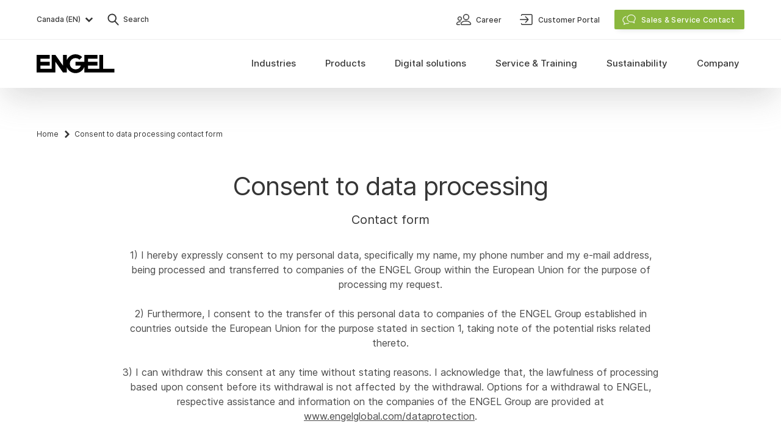

--- FILE ---
content_type: text/html; charset=UTF-8
request_url: https://www.engelglobal.com/en/ca/page/consent-to-data-processing-contact-form
body_size: 49344
content:

<!DOCTYPE html>
<html lang="en" class="antialiased scroll-smooth">
    <head>
        <meta charset="UTF-8" />
<meta name="viewport" content="width=device-width, initial-scale=1.0" />
<meta name="author" content="Engel — www.engelglobal.com" />
<meta name="format-detection" content="telephone=no" /> <meta http-equiv="X-UA-Compatible" content="IE=Edge" />
<meta name="generator" content="storyblok" />
<meta name="cms" content="https://www.storyblok.com" />


    <link rel="canonical" href="https://www.engelglobal.com/en/ca/page/consent-to-data-processing-contact-form" />


<link rel="apple-touch-icon" sizes="180x180" href="/images/favicons/apple-touch-icon.png?v=2">
<link rel="icon" type="image/png" sizes="32x32" href="/images/favicons/favicon-32x32.png?v=2">
<link rel="icon" type="image/png" sizes="16x16" href="/images/favicons/favicon-16x16.png?v=2">
<link rel="manifest" href="/images/favicons/site.webmanifest?v=2" crossorigin="use-credentials">
<link rel="mask-icon" href="/images/favicons/safari-pinned-tab.svg?v=2" color="#78b03d">
<link rel="shortcut icon" href="/images/favicons/favicon.ico?v=2">
<meta name="msapplication-TileColor" content="#78b03d">
<meta name="msapplication-config" content="/images/favicons/browserconfig.xml?v=2">
<meta name="theme-color" content="#ffffff">

<meta name="category" content="us-ca">


    <style>
        
    </style>

<link rel="stylesheet" href="/styles/main.css?version=194535" media="all" />
                            <title>Consent to data processing contact form - ENGEL</title>

        <meta name="description" content="" />
                    <meta name="navigation_title" content="Consent to data processing contact form" />
                <meta property="og:type" content="website" />
        <meta property="og:site_name" content="ENGEL" />
        <meta property="og:title" content="Consent to data processing contact form - ENGEL" />
        <meta property="og:image" content="https://a.storyblok.com/f/136567/1200x630/1e1bfc99f1/unternehmen-engel-logo-meta.jpg/m/1200x0" />
        <meta property="og:description" content="" />

        <meta name="twitter:card" content="" />
        <meta name="twitter:title" content="Consent to data processing contact form - ENGEL" />
        <meta name="twitter:description" content="" />
        <meta name="twitter:image" content="https:https://a.storyblok.com/f/136567/1200x630/1e1bfc99f1/unternehmen-engel-logo-meta.jpg/m/1200x0" />

        <meta property="algolia:image" content="https://a.storyblok.com/f/136567/1200x630/1e1bfc99f1/unternehmen-engel-logo-meta.jpg/m/1200x0" />

                    <meta name="algolia:noindex" content="true" />
        
    
    
                    <meta name="robots" content="noindex,nofollow" />
    
                
                                                <link rel="alternate" href="https://www.engelglobal.com/cs/cz/page/souhlas-se-zpracovanim-udaju-kontaktni-formular" hreflang="cs-CZ">
                            <link rel="alternate" href="https://www.engelglobal.com/ru/ru/page/consent-to-data-processing-contact-form" hreflang="ru-RU">
                            <link rel="alternate" href="https://www.engelglobal.com/it/it/page/consenso-al-trattamento-dei-dati-modulo-di-contatto" hreflang="it-IT">
                            <link rel="alternate" href="https://www.engelglobal.com/pl/pl/page/zgoda-na-przetwarzanie-danych-formularz-kontaktowy" hreflang="pl-PL">
                            <link rel="alternate" href="https://www.engelglobal.com/en/page/consent-to-data-processing-contact-form" hreflang="en">
                            <link rel="alternate" href="https://www.engelglobal.com/en/gb/page/consent-to-data-processing-contact-form" hreflang="en-GB">
                            <link rel="alternate" href="https://www.engelglobal.com/th/th/consent-to-data-processing-contact-form" hreflang="th-TH">
                            <link rel="alternate" href="https://www.engelglobal.com/tr/tr/consent-to-data-processing-contact-form" hreflang="tr-TR">
                            <link rel="alternate" href="https://www.engelglobal.com/ja/jp/consent-to-data-processing-contact-form" hreflang="ja-JP">
                            <link rel="alternate" href="https://www.engelglobal.com/zh/cn/page/consent-to-data-processing-contact-form" hreflang="zh-CN">
                            <link rel="alternate" href="https://www.engelglobal.com/nl/nl/toestemming-voor-gegevensverwerking-contact-formulier" hreflang="nl-NL">
                            <link rel="alternate" href="https://www.engelglobal.com/da/dk/samtykke-for-databehandling-kontaktformular" hreflang="da-DK">
                            <link rel="alternate" href="https://www.engelglobal.com/es/page/consentimiento-para-el-procesamiento-de-datos-formulario-de-contacto" hreflang="es">
                            <link rel="alternate" href="https://www.engelglobal.com/es/mx/page/consentimiento-para-el-procesamiento-de-datos-formulario-de-contacto" hreflang="es-MX">
                            <link rel="alternate" href="https://www.engelglobal.com/hi/in/consent-to-data-processing-contact-form" hreflang="hi-IN">
                            <link rel="alternate" href="https://www.engelglobal.com/ko/kr/consent-to-data-processing-contact-form" hreflang="ko-KR">
                            <link rel="alternate" href="https://www.engelglobal.com/hu/hu/adatkezelesi-nyilatkozat" hreflang="hu-HU">
                            <link rel="alternate" href="https://www.engelglobal.com/fr/page/consentement-au-traitement-des-donnees-formulaire-de-contact" hreflang="fr">
                            <link rel="alternate" href="https://www.engelglobal.com/fr/fr/page/consentement-au-traitement-des-donnees-formulaire-de-contact" hreflang="fr-FR">
                            <link rel="alternate" href="https://www.engelglobal.com/pt/br/consentimento-para-processamento-de-dados-formulario-de-contato" hreflang="pt-BR">
                            <link rel="alternate" href="https://www.engelglobal.com/de/page/einwilligung-zur-datenverarbeitung-kontaktformular" hreflang="de">
                            <link rel="alternate" href="https://www.engelglobal.com/de/at/page/einwilligung-zur-datenverarbeitung-kontaktformular" hreflang="de-AT">
                            <link rel="alternate" href="https://www.engelglobal.com/de/ch/page/einwilligung-zur-datenverarbeitung-kontaktformular" hreflang="de-CH">
                            <link rel="alternate" href="https://www.engelglobal.com/de/de/page/einwilligung-zur-datenverarbeitung-kontaktformular" hreflang="de-DE">
                            <link rel="alternate" href="https://www.engelglobal.com/en/ca/page/consent-to-data-processing-contact-form" hreflang="en-CA">
                            <link rel="alternate" href="https://www.engelglobal.com/en/us/page/consent-to-data-processing-contact-form" hreflang="en-US">
                        
    </head>

    <body class="font-sans text-base text-black bg-white">
        <!-- no index start -->
        <!-- Google Tag Manager (noscript) -->
        <noscript>
            <iframe src="https://www.googletagmanager.com/ns.html?id=GTM-M4LVL5V" height="0" width="0" style="display:none;visibility:hidden"></iframe>
        </noscript>
        <noscript>
            <iframe src="https://www.googletagmanager.com/ns.html?id=GTM-M4LVL5V" height="0" width="0" style="display:none;visibility:hidden"></iframe>
        </noscript>
        <!-- End Google Tag Manager (noscript) -->

                    <script type="text/javascript">
                let isChina = false;
            </script>
                <script type="text/javascript">
            const fontcachename = 'engel-fontsDatabase';
        </script>

                <script type="text/javascript">
            /* FONT indexedDB add styles */
            function addStyles(s) {
                const headElement = document.head;
                const styleElement = headElement.querySelector('style');

                if (styleElement) {
                    // Do something with the <style> element
                    styleElement.innerHTML += s;
                } else {
                    const styleTag = document.createElement("style");
                    styleTag.innerHTML = s;
                    headElement.appendChild(styleTag);
                }
            }
        </script>
        
        
        
                    
<div data-vue="Navigation">
    <nav
        ref="navigation"
        id="main-navigation"
        class="fixed top-0 z-50 w-full overflow-hidden bg-white navigation shadow-navigation"
        :class="{
            'navigation--collapsed': isCollapsed,
            'bottom-0 overflow-scroll': isMobileNavigationExpanded && !isServiceContactOpen,
            'overflow-visible': visibleSubNav !== '',
            }"
        v-cloak
        >
                <div class="container justify-between hidden lg:flex" id="main-navigation-header">
            <div class="flex">
                                
                        
<button @click="openLanguageSwitch()"
            class="flex items-center w-full py-3 text-gray-700 lg:w-auto" id="language-switch-btn"
        >
            <span class="pl-2 text-sm font-normal leading-none text-left lg:text-xs lg:font-medium lg:pl-0 grow lg:grow-0">
                        Canada (EN)
            </span>
            <span class="mr-2 lg:mr-0 ml-0.5 text-gray-700 hover:black"><svg xmlns="http://www.w3.org/2000/svg" width="24" height="24" viewBox="0 0 24 24"><path fill="currentColor" d="M7.384 8.753l-1.331 1.331a.35.35 0 000 .495l5.668 5.668a.35.35 0 00.495 0l5.668-5.668a.35.35 0 000-.495l-1.332-1.331-.064-.05a.35.35 0 00-.431.05l-4.089 4.078-4.089-4.079a.35.35 0 00-.495 0z"/></svg></span>
    </button>
                <button @click="openSearch()" class="flex items-center py-4 ml-3">
    <span class="text-gray-700 hover:text-black"><svg xmlns="http://www.w3.org/2000/svg" width="32" height="32" viewBox="0 0 32 32"><path fill="currentColor" d="M13.75 6.5c1.935 0 3.757.755 5.126 2.124A7.203 7.203 0 0121 13.75a7.199 7.199 0 01-1.408 4.295l-.188.244-.098.115 5.044 5.504a.95.95 0 01.095 1.163l-.07.094-.083.086a.948.948 0 01-1.246.033l-.097-.092-5.044-5.502-.118.084a7.182 7.182 0 01-3.418 1.2l-.308.02-.311.006a7.209 7.209 0 01-5.126-2.124A7.203 7.203 0 016.5 13.75c0-1.935.755-3.757 2.124-5.126A7.203 7.203 0 0113.75 6.5zm0 1.9c-2.95 0-5.35 2.4-5.35 5.35 0 2.95 2.4 5.35 5.35 5.35 2.949 0 5.35-2.4 5.35-5.35 0-2.95-2.401-5.35-5.35-5.35z"/></svg></span>
    <span class="text-xs font-medium text-gray-700">Search</span>
</button>
            </div>
            <div>
                                <ul class="flex h-full">
                                            
<li class="flex h-full">
    


        
<a  class=" tw-link-small text-sm font-normal py-2 lg:font-medium lg:px-3 lg:text-xs lg:py-0 w-full lg:w-auto " href="/en/ca/company/career"    data-prevent-inner-obfuscation>
        <span class="mr-1"><svg xmlns="http://www.w3.org/2000/svg" width="32" height="32" viewBox="0 0 32 32"><path fill="currentColor" fill-rule="evenodd" stroke="currentColor" stroke-width=".2" d="M19.5 18c1.88 0 3.492.26 4.794.772 1.077.425 1.947 1.023 2.584 1.776C27.988 21.861 28 23.194 28 23.25c0 .965-.817 1.75-1.821 1.75H12.82c-1.003 0-1.82-.785-1.82-1.75v-.04c.01-.238.106-1.458 1.122-2.662.637-.753 1.507-1.35 2.584-1.776C16.006 18.26 17.62 18 19.5 18zm-9.667 1c.209 0 .415.006.615.017.321.018.568.3.551.63a.589.589 0 01-.613.568 10.32 10.32 0 00-.552-.014c-4.542 0-4.662 2.854-4.665 3.003a.592.592 0 00.583.596H9.25c.322 0 .583.269.583.6 0 .331-.261.6-.583.6l-.002-.001h-3.5c-.964 0-1.749-.808-1.749-1.8 0-.044.01-1.112.773-2.16.441-.605 1.043-1.084 1.788-1.425.891-.408 1.992-.614 3.272-.614zm9.667.167c-2.997 0-5.206.714-6.388 2.063-.859.98-.896 1.982-.898 2.023.002.321.274.58.607.58H26.18c.334 0 .606-.26.607-.58-.002-.04-.04-1.044-.898-2.023-1.182-1.35-3.391-2.063-6.388-2.063zM9.5 11c1.93 0 3.5 1.57 3.5 3.5S11.43 18 9.5 18 6 16.43 6 14.5 7.57 11 9.5 11zM20 7c2.758 0 5 2.242 5 5s-2.242 5-5 5-5-2.242-5-5 2.242-5 5-5zM9.5 12.167A2.336 2.336 0 007.167 14.5 2.336 2.336 0 009.5 16.833a2.336 2.336 0 002.333-2.333A2.336 2.336 0 009.5 12.167zM20 8.25A3.755 3.755 0 0016.25 12 3.755 3.755 0 0020 15.75 3.755 3.755 0 0023.75 12 3.755 3.755 0 0020 8.25z"/></svg></span>
        <span class="mt-px leading-tight">Career</span>

        </a>
</li>
                                            
<li class="flex h-full">
    


        
<a  class=" tw-link-small text-sm font-normal py-2 lg:font-medium lg:px-3 lg:text-xs lg:py-0 w-full lg:w-auto " href="https://connect.engelglobal.com" target="_blank"   data-prevent-inner-obfuscation>
        <span class="mr-1"><svg xmlns="http://www.w3.org/2000/svg" width="32" height="32" viewBox="0 0 32 32"><path fill="currentColor" d="M24.363 7c.643 0 1.194.23 1.651.69.457.46.686 1.015.686 1.662v13.296c0 .647-.229 1.201-.686 1.662-.457.46-1.008.69-1.651.69H10.137c-.643 0-1.194-.23-1.651-.69a2.273 2.273 0 01-.686-1.662c0-.478.237-.716.711-.716s.712.238.712.716c0 .272.084.494.254.665.169.17.39.255.66.255h14.226a.89.89 0 00.66-.256c.17-.17.254-.392.254-.664V9.352c0-.272-.084-.494-.254-.664a.89.89 0 00-.66-.256H10.137a.89.89 0 00-.66.256c-.17.17-.254.392-.254.664 0 .478-.238.716-.712.716S7.8 9.83 7.8 9.352c0-.647.229-1.201.686-1.662A2.244 2.244 0 0110.137 7h14.226zm-9.49 13.13l3.245-3.389H6.71c-.473 0-.71-.247-.71-.741s.237-.741.71-.741h11.358l-3.296-3.388c-.338-.353-.338-.706 0-1.06a.673.673 0 01.507-.211.67.67 0 01.507.212l4.26 4.447c.236.247.354.512.354.794 0 .282-.118.547-.355.794l-4.158 4.341a.673.673 0 01-.507.212c-.135 0-.304-.07-.507-.212-.304-.388-.304-.74 0-1.059z"/></svg></span>
        <span class="mt-px leading-tight">Customer Portal</span>

        </a>
</li>
                                        <li
                        class="flex items-center ml-3 js-meta-sales-button"
                        @click="toggleContactOverlay(true)"
                        @keydown.esc="toggleContactOverlay(false)"
                    >
                            


        
<button  id="service-contact" class=" tw-button tw-button-contact w-full lg:w-auto "     data-prevent-inner-obfuscation>
        <span class="mr-2 -ml-1 -mt-px"><svg xmlns="http://www.w3.org/2000/svg" width="24" height="24" viewBox="0 0 24 24"><g fill="currentColor" stroke="currentColor" stroke-width=".3"><path d="M7.014 6.653a.4.4 0 01.15.784c-2.829.537-4.866 2.73-4.866 5.266 0 1.652.863 3.184 2.325 4.205a.4.4 0 01.17.363c-.064.702-.205 1.42-.382 2.017l-.016.053.056-.025a10.12 10.12 0 002.155-1.277l.048-.037a.4.4 0 01.331-.076c.505.11 1.004.167 1.502.167a6.903 6.903 0 002.838-.6.4.4 0 01.328.729 7.701 7.701 0 01-4.644.524l-.01-.002-.003.002a10.838 10.838 0 01-3.106 1.64l-.062.02a.4.4 0 01-.485-.55l.005-.01c.255-.5.507-1.43.62-2.37l.006-.053-.005-.003C2.436 16.267 1.52 14.584 1.5 12.76v-.058c0-2.94 2.327-5.445 5.514-6.05z"/><path d="M15.513 4c-3.848 0-6.986 2.758-6.986 6.188 0 3.43 3.138 6.188 6.986 6.188h.065a7.812 7.812 0 001.657-.192l.055-.013.042.032a10.815 10.815 0 003.202 1.688.4.4 0 00.48-.561l-.01-.02c-.276-.554-.54-1.59-.634-2.606l-.006-.07.008-.007c1.347-1.155 2.128-2.74 2.128-4.439C22.5 6.758 19.361 4 15.513 4zm0 .798c3.429 0 6.189 2.426 6.189 5.39 0 1.52-.732 2.94-2.001 3.959a.4.4 0 00-.149.336l.003.041c.052.788.205 1.606.404 2.271l.009.03-.05-.021a10.116 10.116 0 01-2.285-1.379.4.4 0 00-.35-.074c-.577.15-1.17.227-1.77.227-3.428 0-6.188-2.425-6.188-5.39 0-2.964 2.76-5.39 6.188-5.39z"/></g></svg></span>
        <span class="mt-px leading-tight">Sales &amp; Service Contact</span>

        </button>

                    </li>
                </ul>
            </div>
        </div>

                <div class="border-t border-gray-100">
            <div class="container flex items-center justify-between lg:items-stretch">
                                <a class="py-4 navigation__logo lg:py-6 z-10" href="/en/ca/home">
                    <svg width="128" height="31" viewBox="0 0 128 31" xmlns="http://www.w3.org/2000/svg"><path d="M78.181 20.923c-2.217 5.794-7.829 9.907-14.402 9.907-6.573 0-12.185-4.113-14.403-9.907v8.894h-6.172L30.86 12.329v17.488H0V1.013h21.602v6.172H6.172v5.144h15.43V18.5H6.173v5.145h18.516V1.013h6.172l12.344 17.488V1.013h6.171v8.894C51.594 4.113 57.206 0 63.779 0c4.259 0 8.114 1.727 10.904 4.519l-4.362 4.338a9.233 9.233 0 00-6.542-2.705 9.264 9.264 0 100 18.526 9.268 9.268 0 008.737-6.177h-8.734v-6.172h14.399V1.013h21.603v6.172H84.353v5.144h15.43V18.5H84.354v5.145h18.516V1.013h6.172v22.632h18.506l.011 6.172H78.181v-8.894z" fill="currentColor" fill-rule="evenodd"/></svg>
                </a>

                                <div class="absolute left-0 right-0 flex flex-col main-navigation top-12 lg:inset-auto lg:static lg:block">

                                        <ul class="lg:flex lg:h-full"
                        @mouseleave="mouseLeaveMainNav"
                        @mouseenter="mouseEnterMainNav"
                        >
                        <li
                            class="px-5 mt-4 mb-3 appear-triggered appear-fade-in lg:hidden"
                            :class="{ 'inview': isMobileNavigationExpanded }"
                            @click="toggleContactOverlay(true)"
                        >
                                


        
<button  id="service-contact" class=" tw-button tw-button-contact w-full lg:w-auto "     data-prevent-inner-obfuscation>
        <span class="mr-2 -ml-1 -mt-px"><svg xmlns="http://www.w3.org/2000/svg" width="24" height="24" viewBox="0 0 24 24"><g fill="currentColor" stroke="currentColor" stroke-width=".3"><path d="M7.014 6.653a.4.4 0 01.15.784c-2.829.537-4.866 2.73-4.866 5.266 0 1.652.863 3.184 2.325 4.205a.4.4 0 01.17.363c-.064.702-.205 1.42-.382 2.017l-.016.053.056-.025a10.12 10.12 0 002.155-1.277l.048-.037a.4.4 0 01.331-.076c.505.11 1.004.167 1.502.167a6.903 6.903 0 002.838-.6.4.4 0 01.328.729 7.701 7.701 0 01-4.644.524l-.01-.002-.003.002a10.838 10.838 0 01-3.106 1.64l-.062.02a.4.4 0 01-.485-.55l.005-.01c.255-.5.507-1.43.62-2.37l.006-.053-.005-.003C2.436 16.267 1.52 14.584 1.5 12.76v-.058c0-2.94 2.327-5.445 5.514-6.05z"/><path d="M15.513 4c-3.848 0-6.986 2.758-6.986 6.188 0 3.43 3.138 6.188 6.986 6.188h.065a7.812 7.812 0 001.657-.192l.055-.013.042.032a10.815 10.815 0 003.202 1.688.4.4 0 00.48-.561l-.01-.02c-.276-.554-.54-1.59-.634-2.606l-.006-.07.008-.007c1.347-1.155 2.128-2.74 2.128-4.439C22.5 6.758 19.361 4 15.513 4zm0 .798c3.429 0 6.189 2.426 6.189 5.39 0 1.52-.732 2.94-2.001 3.959a.4.4 0 00-.149.336l.003.041c.052.788.205 1.606.404 2.271l.009.03-.05-.021a10.116 10.116 0 01-2.285-1.379.4.4 0 00-.35-.074c-.577.15-1.17.227-1.77.227-3.428 0-6.188-2.425-6.188-5.39 0-2.964 2.76-5.39 6.188-5.39z"/></g></svg></span>
        <span class="mt-px leading-tight">Sales &amp; Service Contact</span>

        </button>

                        </li>
                                                    
<li class="relative block lg:h-full lg:static">
        <a class="hover:cursor-pointer hover:text-black lg:hover:main-navigation-item__link--active flex items-center h-full px-5 lg:px-3 xl:px-4 py-3
            lg:py-0 overflow-hidden font-medium text-gray-700
              main-navigation-item__link appear-triggered appear-fade
                          "
       href="#"
       @mouseover="showSubNav('Industries')"
       @mouseleave="mouseLeaveMainNavItem"
       @click="toggleSubNav('Industries')"
       :class="{
            'main-navigation-item__link--active': isSubNavVisible('Industries'),
            'inview': !isCollapsed || isMobileNavigationExpanded
        }"
    >
        <div
            class="relative main-navigation-item__text text-lg lg:text-navi lg:text-center flex h-full items-center lg:px-1 xl:px-2 pb-0.5 whitespace-nowrap">
            Industries
        </div>
    </a>

        
        <button
            class="absolute top-0 p-3 duration-300 right-4 lg:hidden appear-triggered appear-fade"
            :class="{
                    'rotate-180': isSubNavVisible('Industries'),
                    'inview': isMobileNavigationExpanded
                }"
            @click="toggleSubNav('Industries')"

        ><svg xmlns="http://www.w3.org/2000/svg" width="24" height="24" viewBox="0 0 24 24"><path fill="currentColor" d="M7.384 8.753l-1.331 1.331a.35.35 0 000 .495l5.668 5.668a.35.35 0 00.495 0l5.668-5.668a.35.35 0 000-.495l-1.332-1.331-.064-.05a.35.35 0 00-.431.05l-4.089 4.078-4.089-4.079a.35.35 0 00-.495 0z"/></svg></button>

        <div class="main-navigation-item">
            <Transition name="navi">
                <div class="overflow-hidden lg:absolute lg:inset-x-0 lg:bg-gray-50 lg:shadow-navigation"
                     :class="isSubNavVisible('Industries') ? 'content-visible' : 'content-invisible'"
                     v-show="isSubNavVisible('Industries')"
                     @mouseover="mouseOverSubNav"
                     @mouseleave="mouseLeaveSubNav">
                    <div class="container pb-6 lg:py-8">
                        <ul class="grid grid-cols-1 lg:grid-cols-5 lg:gap-5">

                                                                                    
                                                            
<li class="block h-full">
    <a class="group"
        href="/en/ca/industries/plastic-injection-molding-automotive"                 >
        <div class="relative hidden overflow-hidden lg:block">
            <div class="transition-transform group-hover:scale-105 before:absolute before:inset-0 before:transition-all before:bg-gray-600 before:opacity-10 group-hover:before:opacity-0">
                




<picture class="block ">
    
    <source media="" data-srcset="https://a.storyblok.com/f/136567/660x430/495da1598b/branchen-spritzguss-automotive.jpg/m/220x144"
        srcset="" width="220" height="144">
    <img data-src="https://a.storyblok.com/f/136567/660x430/495da1598b/branchen-spritzguss-automotive.jpg/m/220x144/filters:format(webp)"
                    width="220"
            height="144"
                class="lazyload               "
        alt="Automotive &amp; Mobility"                    >
</picture>
            </div>
        </div>
        <div class="pt-2 inline-flex lg:pt-3 text-gray-700 lg:text-sm lg:font-medium group-hover:text-black">
            Automotive &amp; Mobility
                    </div>
    </a>

    </li>
                                                            
<li class="block h-full">
    <a class="group"
        href="/en/ca/industries/plastic-packaging-injection-molding"                 >
        <div class="relative hidden overflow-hidden lg:block">
            <div class="transition-transform group-hover:scale-105 before:absolute before:inset-0 before:transition-all before:bg-gray-600 before:opacity-10 group-hover:before:opacity-0">
                




<picture class="block ">
    
    <source media="" data-srcset="https://a.storyblok.com/f/136567/660x430/12ff96372a/branchen-kunststoffverpackung.jpg/m/220x144"
        srcset="" width="220" height="144">
    <img data-src="https://a.storyblok.com/f/136567/660x430/12ff96372a/branchen-kunststoffverpackung.jpg/m/220x144/filters:format(webp)"
                    width="220"
            height="144"
                class="lazyload               "
        alt="Packaging"                    >
</picture>
            </div>
        </div>
        <div class="pt-4 inline-flex lg:pt-3 text-gray-700 lg:text-sm lg:font-medium group-hover:text-black">
            Packaging
                    </div>
    </a>

    </li>
                                                            
<li class="block h-full">
    <a class="group"
        href="/en/ca/industries/injection-molding-electronics"                 >
        <div class="relative hidden overflow-hidden lg:block">
            <div class="transition-transform group-hover:scale-105 before:absolute before:inset-0 before:transition-all before:bg-gray-600 before:opacity-10 group-hover:before:opacity-0">
                




<picture class="block ">
    
    <source media="" data-srcset="https://a.storyblok.com/f/136567/660x430/52ed231eeb/branchen-spritzgussteile-elektronik.jpg/m/220x144"
        srcset="" width="220" height="144">
    <img data-src="https://a.storyblok.com/f/136567/660x430/52ed231eeb/branchen-spritzgussteile-elektronik.jpg/m/220x144/filters:format(webp)"
                    width="220"
            height="144"
                class="lazyload               "
        alt="Electronics"                    >
</picture>
            </div>
        </div>
        <div class="pt-4 inline-flex lg:pt-3 text-gray-700 lg:text-sm lg:font-medium group-hover:text-black">
            Electronics
                    </div>
    </a>

    </li>
                                                            
<li class="block h-full">
    <a class="group"
        href="/en/ca/industries/medical-technology-products"                 >
        <div class="relative hidden overflow-hidden lg:block">
            <div class="transition-transform group-hover:scale-105 before:absolute before:inset-0 before:transition-all before:bg-gray-600 before:opacity-10 group-hover:before:opacity-0">
                




<picture class="block ">
    
    <source media="" data-srcset="https://a.storyblok.com/f/136567/660x430/e47000f9b7/branchen-medizintechnik-produkte.jpg/m/220x144"
        srcset="" width="220" height="144">
    <img data-src="https://a.storyblok.com/f/136567/660x430/e47000f9b7/branchen-medizintechnik-produkte.jpg/m/220x144/filters:format(webp)"
                    width="220"
            height="144"
                class="lazyload               "
        alt="Medical Technology"                    >
</picture>
            </div>
        </div>
        <div class="pt-4 inline-flex lg:pt-3 text-gray-700 lg:text-sm lg:font-medium group-hover:text-black">
            Medical Technology
                    </div>
    </a>

    </li>
                                                            
<li class="block h-full">
    <a class="group"
        href="/en/ca/industries/technical-injection-molding"                 >
        <div class="relative hidden overflow-hidden lg:block">
            <div class="transition-transform group-hover:scale-105 before:absolute before:inset-0 before:transition-all before:bg-gray-600 before:opacity-10 group-hover:before:opacity-0">
                




<picture class="block ">
    
    <source media="" data-srcset="https://a.storyblok.com/f/136567/660x430/3a951a9ea2/branchen-technischer-spritzguss.jpg/m/220x144"
        srcset="" width="220" height="144">
    <img data-src="https://a.storyblok.com/f/136567/660x430/3a951a9ea2/branchen-technischer-spritzguss.jpg/m/220x144/filters:format(webp)"
                    width="220"
            height="144"
                class="lazyload               "
        alt="Technical Molding"                    >
</picture>
            </div>
        </div>
        <div class="pt-4 inline-flex lg:pt-3 text-gray-700 lg:text-sm lg:font-medium group-hover:text-black">
            Technical Molding
                    </div>
    </a>

    </li>
                                                    </ul>
                    </div>
                </div>
            </Transition>
        </div>
    </li>
                                                    
<li class="relative block lg:h-full lg:static">
        <a class="hover:cursor-pointer hover:text-black lg:hover:main-navigation-item__link--active flex items-center h-full px-5 lg:px-3 xl:px-4 py-3
            lg:py-0 overflow-hidden font-medium text-gray-700
              main-navigation-item__link appear-triggered appear-fade
                          "
       href="#"
       @mouseover="showSubNav('Products')"
       @mouseleave="mouseLeaveMainNavItem"
       @click="toggleSubNav('Products')"
       :class="{
            'main-navigation-item__link--active': isSubNavVisible('Products'),
            'inview': !isCollapsed || isMobileNavigationExpanded
        }"
    >
        <div
            class="relative main-navigation-item__text text-lg lg:text-navi lg:text-center flex h-full items-center lg:px-1 xl:px-2 pb-0.5 whitespace-nowrap">
            Products
        </div>
    </a>

        
        <button
            class="absolute top-0 p-3 duration-300 right-4 lg:hidden appear-triggered appear-fade"
            :class="{
                    'rotate-180': isSubNavVisible('Products'),
                    'inview': isMobileNavigationExpanded
                }"
            @click="toggleSubNav('Products')"

        ><svg xmlns="http://www.w3.org/2000/svg" width="24" height="24" viewBox="0 0 24 24"><path fill="currentColor" d="M7.384 8.753l-1.331 1.331a.35.35 0 000 .495l5.668 5.668a.35.35 0 00.495 0l5.668-5.668a.35.35 0 000-.495l-1.332-1.331-.064-.05a.35.35 0 00-.431.05l-4.089 4.078-4.089-4.079a.35.35 0 00-.495 0z"/></svg></button>

        <div class="main-navigation-item">
            <Transition name="navi">
                <div class="overflow-hidden lg:absolute lg:inset-x-0 lg:bg-gray-50 lg:shadow-navigation"
                     :class="isSubNavVisible('Products') ? 'content-visible' : 'content-invisible'"
                     v-show="isSubNavVisible('Products')"
                     @mouseover="mouseOverSubNav"
                     @mouseleave="mouseLeaveSubNav">
                    <div class="container pb-6 lg:py-8">
                        <ul class="grid grid-cols-1 lg:grid-cols-5 lg:gap-5">

                                                                                                                                                        <li></li>
                                                                    <li></li>
                                                            
                                                            
<li class="block h-full">
    <a class="group"
        href="/en/ca/products/injection-molding-machines"                 >
        <div class="relative hidden overflow-hidden lg:block">
            <div class="transition-transform group-hover:scale-105 before:absolute before:inset-0 before:transition-all before:bg-gray-600 before:opacity-10 group-hover:before:opacity-0">
                




<picture class="block ">
    
    <source media="" data-srcset="https://a.storyblok.com/f/136567/660x430/0f1187eba4/produkte-spritzgiessmaschinen.jpg/m/220x144"
        srcset="" width="220" height="144">
    <img data-src="https://a.storyblok.com/f/136567/660x430/0f1187eba4/produkte-spritzgiessmaschinen.jpg/m/220x144/filters:format(webp)"
                    width="220"
            height="144"
                class="lazyload               "
        alt="Injection Molding Machines"                    >
</picture>
            </div>
        </div>
        <div class="pt-2 inline-flex lg:pt-3 text-gray-700 lg:text-sm lg:font-medium group-hover:text-black">
            Injection Molding Machines
                    </div>
    </a>

            <ul>
                            
<li class="block h-full">
    <a class="inline-flex pt-4 pb-1 pl-5 text-sm text-gray-600 transition-colors lg:pt-2 lg:pl-0 lg:pb-0 font-regular lg:font-medium hover:text-black"
        href="/en/ca/products/buy-injection-molding-machine-from-stock"                 >
        Stock Machines
            </a>
</li>
                            
<li class="block h-full">
    <a class="inline-flex pt-4 pb-1 pl-5 text-sm text-gray-600 transition-colors lg:pt-2 lg:pl-0 lg:pb-0 font-regular lg:font-medium hover:text-black"
        href="/en/ca/products/used-injection-molding-machines"                 >
        Used Machinery
            </a>
</li>
                    </ul>
    </li>
                                                            
<li class="block h-full">
    <a class="group"
        href="/en/ca/products/injection-molding-automation"                 >
        <div class="relative hidden overflow-hidden lg:block">
            <div class="transition-transform group-hover:scale-105 before:absolute before:inset-0 before:transition-all before:bg-gray-600 before:opacity-10 group-hover:before:opacity-0">
                




<picture class="block ">
    
    <source media="" data-srcset="https://a.storyblok.com/f/136567/660x430/3bf2bf71f5/produkte-automation-spritzguss.jpg/m/220x144"
        srcset="" width="220" height="144">
    <img data-src="https://a.storyblok.com/f/136567/660x430/3bf2bf71f5/produkte-automation-spritzguss.jpg/m/220x144/filters:format(webp)"
                    width="220"
            height="144"
                class="lazyload               "
        alt="Automation"                    >
</picture>
            </div>
        </div>
        <div class="pt-4 inline-flex lg:pt-3 text-gray-700 lg:text-sm lg:font-medium group-hover:text-black">
            Automation
                    </div>
    </a>

    </li>
                                                            
<li class="block h-full">
    <a class="group"
        href="/en/ca/products/injection-molding-processes"                 >
        <div class="relative hidden overflow-hidden lg:block">
            <div class="transition-transform group-hover:scale-105 before:absolute before:inset-0 before:transition-all before:bg-gray-600 before:opacity-10 group-hover:before:opacity-0">
                




<picture class="block ">
    
    <source media="" data-srcset="https://a.storyblok.com/f/136567/660x430/11bbbbf9d4/produkte-folienhinterspritzen-spritzgussverfahren.jpg/m/220x144"
        srcset="" width="220" height="144">
    <img data-src="https://a.storyblok.com/f/136567/660x430/11bbbbf9d4/produkte-folienhinterspritzen-spritzgussverfahren.jpg/m/220x144/filters:format(webp)"
                    width="220"
            height="144"
                class="lazyload               "
        alt="Injection Molding Processes"                    >
</picture>
            </div>
        </div>
        <div class="pt-4 inline-flex lg:pt-3 text-gray-700 lg:text-sm lg:font-medium group-hover:text-black">
            Injection Molding Processes
                    </div>
    </a>

    </li>
                                                    </ul>
                    </div>
                </div>
            </Transition>
        </div>
    </li>
                                                    
<li class="relative block lg:h-full lg:static">
        <a class="hover:cursor-pointer hover:text-black lg:hover:main-navigation-item__link--active flex items-center h-full px-5 lg:px-3 xl:px-4 py-3
            lg:py-0 overflow-hidden font-medium text-gray-700
              main-navigation-item__link appear-triggered appear-fade
                          "
       href="#"
       @mouseover="showSubNav('Digital-solutions')"
       @mouseleave="mouseLeaveMainNavItem"
       @click="toggleSubNav('Digital-solutions')"
       :class="{
            'main-navigation-item__link--active': isSubNavVisible('Digital-solutions'),
            'inview': !isCollapsed || isMobileNavigationExpanded
        }"
    >
        <div
            class="relative main-navigation-item__text text-lg lg:text-navi lg:text-center flex h-full items-center lg:px-1 xl:px-2 pb-0.5 whitespace-nowrap">
            Digital solutions
        </div>
    </a>

        
        <button
            class="absolute top-0 p-3 duration-300 right-4 lg:hidden appear-triggered appear-fade"
            :class="{
                    'rotate-180': isSubNavVisible('Digital-solutions'),
                    'inview': isMobileNavigationExpanded
                }"
            @click="toggleSubNav('Digital-solutions')"

        ><svg xmlns="http://www.w3.org/2000/svg" width="24" height="24" viewBox="0 0 24 24"><path fill="currentColor" d="M7.384 8.753l-1.331 1.331a.35.35 0 000 .495l5.668 5.668a.35.35 0 00.495 0l5.668-5.668a.35.35 0 000-.495l-1.332-1.331-.064-.05a.35.35 0 00-.431.05l-4.089 4.078-4.089-4.079a.35.35 0 00-.495 0z"/></svg></button>

        <div class="main-navigation-item">
            <Transition name="navi">
                <div class="overflow-hidden lg:absolute lg:inset-x-0 lg:bg-gray-50 lg:shadow-navigation"
                     :class="isSubNavVisible('Digital-solutions') ? 'content-visible' : 'content-invisible'"
                     v-show="isSubNavVisible('Digital-solutions')"
                     @mouseover="mouseOverSubNav"
                     @mouseleave="mouseLeaveSubNav">
                    <div class="container pb-6 lg:py-8">
                        <ul class="grid grid-cols-1 lg:grid-cols-5 lg:gap-5">

                                                                                    
                                                            
<li class="block h-full">
    <a class="group"
        href="/en/ca/digital-solutions"                 >
        <div class="relative hidden overflow-hidden lg:block">
            <div class="transition-transform group-hover:scale-105 before:absolute before:inset-0 before:transition-all before:bg-gray-600 before:opacity-10 group-hover:before:opacity-0">
                




<picture class="block ">
    
    <source media="" data-srcset="https://a.storyblok.com/f/136567/2480x1817/d667cd0d32/digital-solutions.jpg/m/220x144"
        srcset="" width="220" height="144">
    <img data-src="https://a.storyblok.com/f/136567/2480x1817/d667cd0d32/digital-solutions.jpg/m/220x144/filters:format(webp)"
                    width="220"
            height="144"
                class="lazyload               "
        alt="About ENGEL inject AI"                    >
</picture>
            </div>
        </div>
        <div class="pt-2 inline-flex lg:pt-3 text-gray-700 lg:text-sm lg:font-medium group-hover:text-black">
            About ENGEL inject AI
                    </div>
    </a>

            <ul>
                            
<li class="block h-full">
    <a class="inline-flex pt-4 pb-1 pl-5 text-sm text-gray-600 transition-colors lg:pt-2 lg:pl-0 lg:pb-0 font-regular lg:font-medium hover:text-black"
        href="/en/ca/digital-solutions/e-connect-portal"                 >
        e-connect customer portal
            </a>
</li>
                    </ul>
    </li>
                                                            
<li class="block h-full">
    <a class="group"
        href="/en/ca/digital-solutions/digital-plastic-parts-design"                 >
        <div class="relative hidden overflow-hidden lg:block">
            <div class="transition-transform group-hover:scale-105 before:absolute before:inset-0 before:transition-all before:bg-gray-600 before:opacity-10 group-hover:before:opacity-0">
                




<picture class="block ">
    
    <source media="" data-srcset="https://a.storyblok.com/f/136567/3543x2676/0cea619580/digitale-loesungen-kunststoffkonstruktion.jpg/m/220x144"
        srcset="" width="220" height="144">
    <img data-src="https://a.storyblok.com/f/136567/3543x2676/0cea619580/digitale-loesungen-kunststoffkonstruktion.jpg/m/220x144/filters:format(webp)"
                    width="220"
            height="144"
                class="lazyload               "
        alt="Design"                    >
</picture>
            </div>
        </div>
        <div class="pt-4 inline-flex lg:pt-3 text-gray-700 lg:text-sm lg:font-medium group-hover:text-black">
            Design
                    </div>
    </a>

    </li>
                                                            
<li class="block h-full">
    <a class="group"
        href="/en/ca/digital-solutions/injection-mold-sampling"                 >
        <div class="relative hidden overflow-hidden lg:block">
            <div class="transition-transform group-hover:scale-105 before:absolute before:inset-0 before:transition-all before:bg-gray-600 before:opacity-10 group-hover:before:opacity-0">
                




<picture class="block ">
    
    <source media="" data-srcset="https://a.storyblok.com/f/136567/3543x2362/dff1abe554/digitale-loesungen-abmusterung-von-spritzgiesswerkzeugen.jpg/m/220x144"
        srcset="" width="220" height="144">
    <img data-src="https://a.storyblok.com/f/136567/3543x2362/dff1abe554/digitale-loesungen-abmusterung-von-spritzgiesswerkzeugen.jpg/m/220x144/filters:format(webp)"
                    width="220"
            height="144"
                class="lazyload               "
        alt="Mold Sampling"                    >
</picture>
            </div>
        </div>
        <div class="pt-4 inline-flex lg:pt-3 text-gray-700 lg:text-sm lg:font-medium group-hover:text-black">
            Mold Sampling
                    </div>
    </a>

    </li>
                                                            
<li class="block h-full">
    <a class="group"
        href="/en/ca/digital-solutions/digital-solutions-injection-molding-manufacturing-process"                 >
        <div class="relative hidden overflow-hidden lg:block">
            <div class="transition-transform group-hover:scale-105 before:absolute before:inset-0 before:transition-all before:bg-gray-600 before:opacity-10 group-hover:before:opacity-0">
                




<picture class="block ">
    
    <source media="" data-srcset="https://a.storyblok.com/f/136567/3543x2686/793999089d/digitale-loesungen-spritzgussfertigung.jpg/m/220x144"
        srcset="" width="220" height="144">
    <img data-src="https://a.storyblok.com/f/136567/3543x2686/793999089d/digitale-loesungen-spritzgussfertigung.jpg/m/220x144/filters:format(webp)"
                    width="220"
            height="144"
                class="lazyload               "
        alt="Production"                    >
</picture>
            </div>
        </div>
        <div class="pt-4 inline-flex lg:pt-3 text-gray-700 lg:text-sm lg:font-medium group-hover:text-black">
            Production
                    </div>
    </a>

    </li>
                                                            
<li class="block h-full">
    <a class="group"
        href="/en/ca/digital-solutions/digital-maintenance-service"                 >
        <div class="relative hidden overflow-hidden lg:block">
            <div class="transition-transform group-hover:scale-105 before:absolute before:inset-0 before:transition-all before:bg-gray-600 before:opacity-10 group-hover:before:opacity-0">
                




<picture class="block ">
    
    <source media="" data-srcset="https://a.storyblok.com/f/136567/3543x3339/4a649d53b4/digitale-loesungen-wartung-service.jpg/m/220x144"
        srcset="" width="220" height="144">
    <img data-src="https://a.storyblok.com/f/136567/3543x3339/4a649d53b4/digitale-loesungen-wartung-service.jpg/m/220x144/filters:format(webp)"
                    width="220"
            height="144"
                class="lazyload               "
        alt="Maintenance &amp; Service"                    >
</picture>
            </div>
        </div>
        <div class="pt-4 inline-flex lg:pt-3 text-gray-700 lg:text-sm lg:font-medium group-hover:text-black">
            Maintenance &amp; Service
                    </div>
    </a>

    </li>
                                                    </ul>
                    </div>
                </div>
            </Transition>
        </div>
    </li>
                                                    
<li class="relative block lg:h-full lg:static">
        <a class="hover:cursor-pointer hover:text-black lg:hover:main-navigation-item__link--active flex items-center h-full px-5 lg:px-3 xl:px-4 py-3
            lg:py-0 overflow-hidden font-medium text-gray-700
              main-navigation-item__link appear-triggered appear-fade
                          "
       href="#"
       @mouseover="showSubNav('Service-Training')"
       @mouseleave="mouseLeaveMainNavItem"
       @click="toggleSubNav('Service-Training')"
       :class="{
            'main-navigation-item__link--active': isSubNavVisible('Service-Training'),
            'inview': !isCollapsed || isMobileNavigationExpanded
        }"
    >
        <div
            class="relative main-navigation-item__text text-lg lg:text-navi lg:text-center flex h-full items-center lg:px-1 xl:px-2 pb-0.5 whitespace-nowrap">
            Service &amp; Training
        </div>
    </a>

        
        <button
            class="absolute top-0 p-3 duration-300 right-4 lg:hidden appear-triggered appear-fade"
            :class="{
                    'rotate-180': isSubNavVisible('Service-Training'),
                    'inview': isMobileNavigationExpanded
                }"
            @click="toggleSubNav('Service-Training')"

        ><svg xmlns="http://www.w3.org/2000/svg" width="24" height="24" viewBox="0 0 24 24"><path fill="currentColor" d="M7.384 8.753l-1.331 1.331a.35.35 0 000 .495l5.668 5.668a.35.35 0 00.495 0l5.668-5.668a.35.35 0 000-.495l-1.332-1.331-.064-.05a.35.35 0 00-.431.05l-4.089 4.078-4.089-4.079a.35.35 0 00-.495 0z"/></svg></button>

        <div class="main-navigation-item">
            <Transition name="navi">
                <div class="overflow-hidden lg:absolute lg:inset-x-0 lg:bg-gray-50 lg:shadow-navigation"
                     :class="isSubNavVisible('Service-Training') ? 'content-visible' : 'content-invisible'"
                     v-show="isSubNavVisible('Service-Training')"
                     @mouseover="mouseOverSubNav"
                     @mouseleave="mouseLeaveSubNav">
                    <div class="container pb-6 lg:py-8">
                        <ul class="grid grid-cols-1 lg:grid-cols-5 lg:gap-5">

                                                                                    
                                                            
<li class="block h-full">
    <a class="group"
        href="/en/ca/engel-customer-service"                 >
        <div class="relative hidden overflow-hidden lg:block">
            <div class="transition-transform group-hover:scale-105 before:absolute before:inset-0 before:transition-all before:bg-gray-600 before:opacity-10 group-hover:before:opacity-0">
                




<picture class="block ">
    
    <source media="" data-srcset="https://a.storyblok.com/f/136567/660x430/0fe0f2e81f/service-engel.jpg/m/220x144"
        srcset="" width="220" height="144">
    <img data-src="https://a.storyblok.com/f/136567/660x430/0fe0f2e81f/service-engel.jpg/m/220x144/filters:format(webp)"
                    width="220"
            height="144"
                class="lazyload               "
        alt="About ENGEL Service"                    >
</picture>
            </div>
        </div>
        <div class="pt-2 inline-flex lg:pt-3 text-gray-700 lg:text-sm lg:font-medium group-hover:text-black">
            About ENGEL Service
                    </div>
    </a>

            <ul>
                            
<li class="block h-full">
    <a class="inline-flex pt-4 pb-1 pl-5 text-sm text-gray-600 transition-colors lg:pt-2 lg:pl-0 lg:pb-0 font-regular lg:font-medium hover:text-black"
        href="#servicecontact"         target="_blank"        >
        Service Contact
            </a>
</li>
                    </ul>
    </li>
                                                            
<li class="block h-full">
    <a class="group"
        href="/en/ca/engel-customer-service/customer-service-maintenance-injection-molding-machine"                 >
        <div class="relative hidden overflow-hidden lg:block">
            <div class="transition-transform group-hover:scale-105 before:absolute before:inset-0 before:transition-all before:bg-gray-600 before:opacity-10 group-hover:before:opacity-0">
                




<picture class="block ">
    
    <source media="" data-srcset="https://a.storyblok.com/f/136567/660x430/7ce3aba58f/service-spritzgiessmaschinen.jpg/m/220x144"
        srcset="" width="220" height="144">
    <img data-src="https://a.storyblok.com/f/136567/660x430/7ce3aba58f/service-spritzgiessmaschinen.jpg/m/220x144/filters:format(webp)"
                    width="220"
            height="144"
                class="lazyload               "
        alt="Customer Service &amp; Maintenance"                    >
</picture>
            </div>
        </div>
        <div class="pt-4 inline-flex lg:pt-3 text-gray-700 lg:text-sm lg:font-medium group-hover:text-black">
            Customer Service &amp; Maintenance
                    </div>
    </a>

    </li>
                                                            
<li class="block h-full">
    <a class="group"
        href="/en/ca/engel-customer-service/injection-molding-training"                 >
        <div class="relative hidden overflow-hidden lg:block">
            <div class="transition-transform group-hover:scale-105 before:absolute before:inset-0 before:transition-all before:bg-gray-600 before:opacity-10 group-hover:before:opacity-0">
                




<picture class="block ">
    
    <source media="" data-srcset="https://a.storyblok.com/f/136567/440x288/ac1ebdfd16/service-trainings.jpg/m/220x144"
        srcset="" width="220" height="144">
    <img data-src="https://a.storyblok.com/f/136567/440x288/ac1ebdfd16/service-trainings.jpg/m/220x144/filters:format(webp)"
                    width="220"
            height="144"
                class="lazyload               "
        alt="Training"                    >
</picture>
            </div>
        </div>
        <div class="pt-4 inline-flex lg:pt-3 text-gray-700 lg:text-sm lg:font-medium group-hover:text-black">
            Training
                    </div>
    </a>

    </li>
                                                            
<li class="block h-full">
    <a class="group"
        href="/en/ca/engel-customer-service/optimization-of-injection-molding-processes"                 >
        <div class="relative hidden overflow-hidden lg:block">
            <div class="transition-transform group-hover:scale-105 before:absolute before:inset-0 before:transition-all before:bg-gray-600 before:opacity-10 group-hover:before:opacity-0">
                




<picture class="block ">
    
    <source media="" data-srcset="https://a.storyblok.com/f/136567/660x430/c82f5ee64e/service-optimierung-spritzgiessprozesse.jpg/m/220x144"
        srcset="" width="220" height="144">
    <img data-src="https://a.storyblok.com/f/136567/660x430/c82f5ee64e/service-optimierung-spritzgiessprozesse.jpg/m/220x144/filters:format(webp)"
                    width="220"
            height="144"
                class="lazyload               "
        alt="Process Optimization"                    >
</picture>
            </div>
        </div>
        <div class="pt-4 inline-flex lg:pt-3 text-gray-700 lg:text-sm lg:font-medium group-hover:text-black">
            Process Optimization
                    </div>
    </a>

    </li>
                                                            
<li class="block h-full">
    <a class="group"
        href="/en/ca/engel-customer-service/machine-retrofit-injection-molding"                 >
        <div class="relative hidden overflow-hidden lg:block">
            <div class="transition-transform group-hover:scale-105 before:absolute before:inset-0 before:transition-all before:bg-gray-600 before:opacity-10 group-hover:before:opacity-0">
                




<picture class="block ">
    
    <source media="" data-srcset="https://a.storyblok.com/f/136567/660x430/deec6ed386/service-retrofit-maschine.jpg/m/220x144"
        srcset="" width="220" height="144">
    <img data-src="https://a.storyblok.com/f/136567/660x430/deec6ed386/service-retrofit-maschine.jpg/m/220x144/filters:format(webp)"
                    width="220"
            height="144"
                class="lazyload               "
        alt="Upgrades"                    >
</picture>
            </div>
        </div>
        <div class="pt-4 inline-flex lg:pt-3 text-gray-700 lg:text-sm lg:font-medium group-hover:text-black">
            Upgrades
                    </div>
    </a>

    </li>
                                                    </ul>
                    </div>
                </div>
            </Transition>
        </div>
    </li>
                                                    
<li class="relative block lg:h-full lg:static">
        <a class="hover:cursor-pointer hover:text-black lg:hover:main-navigation-item__link--active flex items-center h-full px-5 lg:px-3 xl:px-4 py-3
            lg:py-0 overflow-hidden font-medium text-gray-700
              main-navigation-item__link appear-triggered appear-fade
                          "
       href="#"
       @mouseover="showSubNav('Sustainability')"
       @mouseleave="mouseLeaveMainNavItem"
       @click="toggleSubNav('Sustainability')"
       :class="{
            'main-navigation-item__link--active': isSubNavVisible('Sustainability'),
            'inview': !isCollapsed || isMobileNavigationExpanded
        }"
    >
        <div
            class="relative main-navigation-item__text text-lg lg:text-navi lg:text-center flex h-full items-center lg:px-1 xl:px-2 pb-0.5 whitespace-nowrap">
            Sustainability
        </div>
    </a>

        
        <button
            class="absolute top-0 p-3 duration-300 right-4 lg:hidden appear-triggered appear-fade"
            :class="{
                    'rotate-180': isSubNavVisible('Sustainability'),
                    'inview': isMobileNavigationExpanded
                }"
            @click="toggleSubNav('Sustainability')"

        ><svg xmlns="http://www.w3.org/2000/svg" width="24" height="24" viewBox="0 0 24 24"><path fill="currentColor" d="M7.384 8.753l-1.331 1.331a.35.35 0 000 .495l5.668 5.668a.35.35 0 00.495 0l5.668-5.668a.35.35 0 000-.495l-1.332-1.331-.064-.05a.35.35 0 00-.431.05l-4.089 4.078-4.089-4.079a.35.35 0 00-.495 0z"/></svg></button>

        <div class="main-navigation-item">
            <Transition name="navi">
                <div class="overflow-hidden lg:absolute lg:inset-x-0 lg:bg-gray-50 lg:shadow-navigation"
                     :class="isSubNavVisible('Sustainability') ? 'content-visible' : 'content-invisible'"
                     v-show="isSubNavVisible('Sustainability')"
                     @mouseover="mouseOverSubNav"
                     @mouseleave="mouseLeaveSubNav">
                    <div class="container pb-6 lg:py-8">
                        <ul class="grid grid-cols-1 lg:grid-cols-5 lg:gap-5">

                                                                                                                                                        <li></li>
                                                                    <li></li>
                                                                    <li></li>
                                                            
                                                            
<li class="block h-full">
    <a class="group"
        href="/en/ca/sustainability-plastics"                 >
        <div class="relative hidden overflow-hidden lg:block">
            <div class="transition-transform group-hover:scale-105 before:absolute before:inset-0 before:transition-all before:bg-gray-600 before:opacity-10 group-hover:before:opacity-0">
                




<picture class="block ">
    
    <source media="" data-srcset="https://a.storyblok.com/f/136567/3543x2362/3dc37c8b8a/produkte-anwendung-spritzgussverfahren.jpg/m/220x144"
        srcset="" width="220" height="144">
    <img data-src="https://a.storyblok.com/f/136567/3543x2362/3dc37c8b8a/produkte-anwendung-spritzgussverfahren.jpg/m/220x144/filters:format(webp)"
                    width="220"
            height="144"
                class="lazyload               "
        alt="About ENGEL Sustainability"                    >
</picture>
            </div>
        </div>
        <div class="pt-2 inline-flex lg:pt-3 text-gray-700 lg:text-sm lg:font-medium group-hover:text-black">
            About ENGEL Sustainability
                    </div>
    </a>

    </li>
                                                            
<li class="block h-full">
    <a class="group"
        href="/en/ca/sustainability-plastics/circular-economy-plastics-recycling"                 >
        <div class="relative hidden overflow-hidden lg:block">
            <div class="transition-transform group-hover:scale-105 before:absolute before:inset-0 before:transition-all before:bg-gray-600 before:opacity-10 group-hover:before:opacity-0">
                




<picture class="block ">
    
    <source media="" data-srcset="https://a.storyblok.com/f/136567/812x455/0fd5974e06/nachhaltigkeit-circular-economy.png/m/220x144"
        srcset="" width="220" height="144">
    <img data-src="https://a.storyblok.com/f/136567/812x455/0fd5974e06/nachhaltigkeit-circular-economy.png/m/220x144/filters:format(webp)"
                    width="220"
            height="144"
                class="lazyload               "
        alt="Circular Economy"                    >
</picture>
            </div>
        </div>
        <div class="pt-4 inline-flex lg:pt-3 text-gray-700 lg:text-sm lg:font-medium group-hover:text-black">
            Circular Economy
                    </div>
    </a>

    </li>
                                                    </ul>
                    </div>
                </div>
            </Transition>
        </div>
    </li>
                                                    
<li class="relative block lg:h-full lg:static">
        <a class="hover:cursor-pointer hover:text-black lg:hover:main-navigation-item__link--active flex items-center h-full px-5 lg:px-3 xl:px-4 py-3
            lg:py-0 overflow-hidden font-medium text-gray-700
              main-navigation-item__link appear-triggered appear-fade
            lg:pr-0 xl:pr-0              "
       href="#"
       @mouseover="showSubNav('Company')"
       @mouseleave="mouseLeaveMainNavItem"
       @click="toggleSubNav('Company')"
       :class="{
            'main-navigation-item__link--active': isSubNavVisible('Company'),
            'inview': !isCollapsed || isMobileNavigationExpanded
        }"
    >
        <div
            class="relative main-navigation-item__text text-lg lg:text-navi lg:text-center flex h-full items-center lg:px-1 xl:px-2 pb-0.5 whitespace-nowrap">
            Company
        </div>
    </a>

        
        <button
            class="absolute top-0 p-3 duration-300 right-4 lg:hidden appear-triggered appear-fade"
            :class="{
                    'rotate-180': isSubNavVisible('Company'),
                    'inview': isMobileNavigationExpanded
                }"
            @click="toggleSubNav('Company')"

        ><svg xmlns="http://www.w3.org/2000/svg" width="24" height="24" viewBox="0 0 24 24"><path fill="currentColor" d="M7.384 8.753l-1.331 1.331a.35.35 0 000 .495l5.668 5.668a.35.35 0 00.495 0l5.668-5.668a.35.35 0 000-.495l-1.332-1.331-.064-.05a.35.35 0 00-.431.05l-4.089 4.078-4.089-4.079a.35.35 0 00-.495 0z"/></svg></button>

        <div class="main-navigation-item">
            <Transition name="navi">
                <div class="overflow-hidden lg:absolute lg:inset-x-0 lg:bg-gray-50 lg:shadow-navigation"
                     :class="isSubNavVisible('Company') ? 'content-visible' : 'content-invisible'"
                     v-show="isSubNavVisible('Company')"
                     @mouseover="mouseOverSubNav"
                     @mouseleave="mouseLeaveSubNav">
                    <div class="container pb-6 lg:py-8">
                        <ul class="grid grid-cols-1 lg:grid-cols-5 lg:gap-5">

                                                                                    
                                                            
<li class="block h-full">
    <a class="group"
        href="/en/ca/company/engel-injection-molding"                 >
        <div class="relative hidden overflow-hidden lg:block">
            <div class="transition-transform group-hover:scale-105 before:absolute before:inset-0 before:transition-all before:bg-gray-600 before:opacity-10 group-hover:before:opacity-0">
                




<picture class="block ">
    
    <source media="" data-srcset="https://a.storyblok.com/f/136567/660x430/b470e4e49b/unternehmen-produktionshalle-schwertberg.jpg/m/220x144"
        srcset="" width="220" height="144">
    <img data-src="https://a.storyblok.com/f/136567/660x430/b470e4e49b/unternehmen-produktionshalle-schwertberg.jpg/m/220x144/filters:format(webp)"
                    width="220"
            height="144"
                class="lazyload               "
        alt="About Us"                    >
</picture>
            </div>
        </div>
        <div class="pt-2 inline-flex lg:pt-3 text-gray-700 lg:text-sm lg:font-medium group-hover:text-black">
            About Us
                    </div>
    </a>

            <ul>
                            
<li class="block h-full">
    <a class="inline-flex pt-4 pb-1 pl-5 text-sm text-gray-600 transition-colors lg:pt-2 lg:pl-0 lg:pb-0 font-regular lg:font-medium hover:text-black"
        href="/en/ca/company/engel-injection-molding/quality-management"                 >
        Quality Management
            </a>
</li>
                    </ul>
    </li>
                                                            
<li class="block h-full">
    <a class="group"
        href="/en/ca/company/locations"                 >
        <div class="relative hidden overflow-hidden lg:block">
            <div class="transition-transform group-hover:scale-105 before:absolute before:inset-0 before:transition-all before:bg-gray-600 before:opacity-10 group-hover:before:opacity-0">
                




<picture class="block ">
    
    <source media="" data-srcset="https://a.storyblok.com/f/136567/3331x1530/f2ad4b59de/unternehmen-standorte.jpg/m/220x144"
        srcset="" width="220" height="144">
    <img data-src="https://a.storyblok.com/f/136567/3331x1530/f2ad4b59de/unternehmen-standorte.jpg/m/220x144/filters:format(webp)"
                    width="220"
            height="144"
                class="lazyload               "
        alt="Locations"                    >
</picture>
            </div>
        </div>
        <div class="pt-4 inline-flex lg:pt-3 text-gray-700 lg:text-sm lg:font-medium group-hover:text-black">
            Locations
                    </div>
    </a>

    </li>
                                                            
<li class="block h-full">
    <a class="group"
        href="/en/ca/company/compliance-and-data-protection"                 >
        <div class="relative hidden overflow-hidden lg:block">
            <div class="transition-transform group-hover:scale-105 before:absolute before:inset-0 before:transition-all before:bg-gray-600 before:opacity-10 group-hover:before:opacity-0">
                




<picture class="block ">
    
    <source media="" data-srcset="https://a.storyblok.com/f/136567/4368x2912/080b743772/unternehmen-compliance-datenschutz.JPG/m/220x144"
        srcset="" width="220" height="144">
    <img data-src="https://a.storyblok.com/f/136567/4368x2912/080b743772/unternehmen-compliance-datenschutz.JPG/m/220x144/filters:format(webp)"
                    width="220"
            height="144"
                class="lazyload               "
        alt="Compliance &amp; Data Protection"                    >
</picture>
            </div>
        </div>
        <div class="pt-4 inline-flex lg:pt-3 text-gray-700 lg:text-sm lg:font-medium group-hover:text-black">
            Compliance &amp; Data Protection
                    </div>
    </a>

    </li>
                                                            
<li class="block h-full">
    <a class="group"
        href="/en/ca/company/media-center"                 >
        <div class="relative hidden overflow-hidden lg:block">
            <div class="transition-transform group-hover:scale-105 before:absolute before:inset-0 before:transition-all before:bg-gray-600 before:opacity-10 group-hover:before:opacity-0">
                




<picture class="block ">
    
    <source media="" data-srcset="https://a.storyblok.com/f/136567/8565x5710/17a9c3bfd8/unternehmen-media-center.jpg/m/220x144"
        srcset="" width="220" height="144">
    <img data-src="https://a.storyblok.com/f/136567/8565x5710/17a9c3bfd8/unternehmen-media-center.jpg/m/220x144/filters:format(webp)"
                    width="220"
            height="144"
                class="lazyload               "
        alt="Media Center"                    >
</picture>
            </div>
        </div>
        <div class="pt-4 inline-flex lg:pt-3 text-gray-700 lg:text-sm lg:font-medium group-hover:text-black">
            Media Center
                    </div>
    </a>

    </li>
                                                            
<li class="block h-full">
    <a class="group"
        href="/en/ca/company/career"                 >
        <div class="relative hidden overflow-hidden lg:block">
            <div class="transition-transform group-hover:scale-105 before:absolute before:inset-0 before:transition-all before:bg-gray-600 before:opacity-10 group-hover:before:opacity-0">
                




<picture class="block ">
    
    <source media="" data-srcset="https://a.storyblok.com/f/136567/440x288/2026f8a107/karriere-first-of-all.jpg/m/220x144"
        srcset="" width="220" height="144">
    <img data-src="https://a.storyblok.com/f/136567/440x288/2026f8a107/karriere-first-of-all.jpg/m/220x144/filters:format(webp)"
                    width="220"
            height="144"
                class="lazyload               "
        alt="Career"                    >
</picture>
            </div>
        </div>
        <div class="pt-4 inline-flex lg:pt-3 text-gray-700 lg:text-sm lg:font-medium group-hover:text-black">
            Career
                    </div>
    </a>

            <ul>
                            
<li class="block h-full">
    <a class="inline-flex pt-4 pb-1 pl-5 text-sm text-gray-600 transition-colors lg:pt-2 lg:pl-0 lg:pb-0 font-regular lg:font-medium hover:text-black"
        href="https://www.engelglobal.com/en/us/company/career#open-jobs"         target="_blank"        >
        Open Positions
                    <span class="ml-2 -my-px"><svg xmlns="http://www.w3.org/2000/svg" width="24" height="24" viewBox="0 0 24 24"><path fill="currentColor" d="M16.17 11.754a.808.808 0 00-.597.232.81.81 0 00-.231.599v4.943a.83.83 0 01-.222.599.776.776 0 01-.588.232H5.468a.776.776 0 01-.588-.232.83.83 0 01-.222-.599V8.472c0-.258.074-.46.222-.609.148-.148.344-.222.588-.222h4.937c.257 0 .46-.074.607-.222.148-.148.222-.35.222-.608 0-.245-.074-.44-.222-.589-.147-.148-.35-.222-.607-.222H5.468c-.694 0-1.279.235-1.755.705C3.238 7.175 3 7.764 3 8.472v9.056c0 .695.238 1.281.713 1.758.476.476 1.061.714 1.755.714h9.064c.694 0 1.279-.238 1.755-.714.475-.477.713-1.063.713-1.758v-4.943a.81.81 0 00-.231-.599.808.808 0 00-.598-.232zm3.73-7.258a.933.933 0 00-.177-.238.932.932 0 00-.238-.179.263.263 0 00-.169-.07A1.993 1.993 0 0019.148 4h-5.074a.85.85 0 00-.615.228c-.158.153-.237.354-.237.606 0 .265.079.473.237.625a.85.85 0 00.615.229h3.052L9.258 13.57a.819.819 0 000 1.192.8.8 0 00.257.178.85.85 0 00.337.06c.12 0 .225-.02.317-.06a1.11 1.11 0 00.278-.178l7.848-7.883v3.038c0 .265.08.473.238.625a.85.85 0 00.615.229.85.85 0 00.614-.229c.159-.152.238-.36.238-.625V4.834c0-.04-.003-.096-.01-.169a.226.226 0 00-.09-.169z"/></svg></span>
            </a>
</li>
                    </ul>
    </li>
                                                    </ul>
                    </div>
                </div>
            </Transition>
        </div>
    </li>
                                            </ul>

                                        <div class="flex flex-col justify-center px-5 mt-2 grow lg:grow-0 lg:hidden">
                                                
                        <form action="/en/ca/search" class="relative">
                            <input type="search" id="navigation-search-input"
                                   class="pr-6 form-input form-input-lg" name="term" placeholder=" " autocomplete="search">
                            <label for="navigation-search-input" class="form-float-label form-float-label-lg">Search</label>
                            <button type="submit" class="absolute bottom-0 py-1 right-1.5" aria-label="Search"><svg xmlns="http://www.w3.org/2000/svg" width="32" height="32" viewBox="0 0 32 32"><path fill="currentColor" d="M13.75 6.5c1.935 0 3.757.755 5.126 2.124A7.203 7.203 0 0121 13.75a7.199 7.199 0 01-1.408 4.295l-.188.244-.098.115 5.044 5.504a.95.95 0 01.095 1.163l-.07.094-.083.086a.948.948 0 01-1.246.033l-.097-.092-5.044-5.502-.118.084a7.182 7.182 0 01-3.418 1.2l-.308.02-.311.006a7.209 7.209 0 01-5.126-2.124A7.203 7.203 0 016.5 13.75c0-1.935.755-3.757 2.124-5.126A7.203 7.203 0 0113.75 6.5zm0 1.9c-2.95 0-5.35 2.4-5.35 5.35 0 2.95 2.4 5.35 5.35 5.35 2.949 0 5.35-2.4 5.35-5.35 0-2.95-2.401-5.35-5.35-5.35z"/></svg></button>
                        </form>
                    </div>

                                        <div class="py-6 mt-12 bg-gray-50 lg:hidden">
                        <div class="container">
                            <ul class="flex flex-col">
                                                                    
<li class="flex h-full">
    


        
<a  class=" tw-link-small text-sm font-normal py-2 lg:font-medium lg:px-3 lg:text-xs lg:py-0 w-full lg:w-auto " href="/en/ca/company/career"    data-prevent-inner-obfuscation>
        <span class="mr-1"><svg xmlns="http://www.w3.org/2000/svg" width="32" height="32" viewBox="0 0 32 32"><path fill="currentColor" fill-rule="evenodd" stroke="currentColor" stroke-width=".2" d="M19.5 18c1.88 0 3.492.26 4.794.772 1.077.425 1.947 1.023 2.584 1.776C27.988 21.861 28 23.194 28 23.25c0 .965-.817 1.75-1.821 1.75H12.82c-1.003 0-1.82-.785-1.82-1.75v-.04c.01-.238.106-1.458 1.122-2.662.637-.753 1.507-1.35 2.584-1.776C16.006 18.26 17.62 18 19.5 18zm-9.667 1c.209 0 .415.006.615.017.321.018.568.3.551.63a.589.589 0 01-.613.568 10.32 10.32 0 00-.552-.014c-4.542 0-4.662 2.854-4.665 3.003a.592.592 0 00.583.596H9.25c.322 0 .583.269.583.6 0 .331-.261.6-.583.6l-.002-.001h-3.5c-.964 0-1.749-.808-1.749-1.8 0-.044.01-1.112.773-2.16.441-.605 1.043-1.084 1.788-1.425.891-.408 1.992-.614 3.272-.614zm9.667.167c-2.997 0-5.206.714-6.388 2.063-.859.98-.896 1.982-.898 2.023.002.321.274.58.607.58H26.18c.334 0 .606-.26.607-.58-.002-.04-.04-1.044-.898-2.023-1.182-1.35-3.391-2.063-6.388-2.063zM9.5 11c1.93 0 3.5 1.57 3.5 3.5S11.43 18 9.5 18 6 16.43 6 14.5 7.57 11 9.5 11zM20 7c2.758 0 5 2.242 5 5s-2.242 5-5 5-5-2.242-5-5 2.242-5 5-5zM9.5 12.167A2.336 2.336 0 007.167 14.5 2.336 2.336 0 009.5 16.833a2.336 2.336 0 002.333-2.333A2.336 2.336 0 009.5 12.167zM20 8.25A3.755 3.755 0 0016.25 12 3.755 3.755 0 0020 15.75 3.755 3.755 0 0023.75 12 3.755 3.755 0 0020 8.25z"/></svg></span>
        <span class="mt-px leading-tight">Career</span>

        </a>
</li>
                                                                    
<li class="flex h-full">
    


        
<a  class=" tw-link-small text-sm font-normal py-2 lg:font-medium lg:px-3 lg:text-xs lg:py-0 w-full lg:w-auto " href="https://connect.engelglobal.com" target="_blank"   data-prevent-inner-obfuscation>
        <span class="mr-1"><svg xmlns="http://www.w3.org/2000/svg" width="32" height="32" viewBox="0 0 32 32"><path fill="currentColor" d="M24.363 7c.643 0 1.194.23 1.651.69.457.46.686 1.015.686 1.662v13.296c0 .647-.229 1.201-.686 1.662-.457.46-1.008.69-1.651.69H10.137c-.643 0-1.194-.23-1.651-.69a2.273 2.273 0 01-.686-1.662c0-.478.237-.716.711-.716s.712.238.712.716c0 .272.084.494.254.665.169.17.39.255.66.255h14.226a.89.89 0 00.66-.256c.17-.17.254-.392.254-.664V9.352c0-.272-.084-.494-.254-.664a.89.89 0 00-.66-.256H10.137a.89.89 0 00-.66.256c-.17.17-.254.392-.254.664 0 .478-.238.716-.712.716S7.8 9.83 7.8 9.352c0-.647.229-1.201.686-1.662A2.244 2.244 0 0110.137 7h14.226zm-9.49 13.13l3.245-3.389H6.71c-.473 0-.71-.247-.71-.741s.237-.741.71-.741h11.358l-3.296-3.388c-.338-.353-.338-.706 0-1.06a.673.673 0 01.507-.211.67.67 0 01.507.212l4.26 4.447c.236.247.354.512.354.794 0 .282-.118.547-.355.794l-4.158 4.341a.673.673 0 01-.507.212c-.135 0-.304-.07-.507-.212-.304-.388-.304-.74 0-1.059z"/></svg></span>
        <span class="mt-px leading-tight">Customer Portal</span>

        </a>
</li>
                                                            </ul>

                                                        
                        
<button @click="openLanguageSwitch()"
            class="flex items-center w-full py-3 text-gray-700 lg:w-auto" id="language-switch-btn"
        >
            <span class="pl-2 text-sm font-normal leading-none text-left lg:text-xs lg:font-medium lg:pl-0 grow lg:grow-0">
                        Canada (EN)
            </span>
            <span class="mr-2 lg:mr-0 ml-0.5 text-gray-700 hover:black"><svg xmlns="http://www.w3.org/2000/svg" width="24" height="24" viewBox="0 0 24 24"><path fill="currentColor" d="M7.384 8.753l-1.331 1.331a.35.35 0 000 .495l5.668 5.668a.35.35 0 00.495 0l5.668-5.668a.35.35 0 000-.495l-1.332-1.331-.064-.05a.35.35 0 00-.431.05l-4.089 4.078-4.089-4.079a.35.35 0 00-.495 0z"/></svg></span>
    </button>
                        </div>
                    </div>
                </div>


                                <div class="absolute left-0 right-0 top-3 lg:top-22 appear-triggered appear-fade navigation-collapsed-items"
                    :class="{
                        'inview': isCollapsed && !isMobileNavigationExpanded,
                        'invisible': !isCollapsed
                        }"
                        >
                    <div class="container">
                        <div class="flex items-center justify-end">
                                                        <li class="flex items-center lg:hidden">
                                
                        
<button @click="openLanguageSwitch()"
        >
            <span class="font-normal text-sm leading-none text-right pr-1 xs:pr-2">
                        CA (EN)
            </span>
    </button>
                            </li>
                                                        <li class="flex items-center lg:hidden"><button @click="openSearch()"><svg xmlns="http://www.w3.org/2000/svg" width="32" height="32" viewBox="0 0 32 32"><path fill="currentColor" d="M13.75 6.5c1.935 0 3.757.755 5.126 2.124A7.203 7.203 0 0121 13.75a7.199 7.199 0 01-1.408 4.295l-.188.244-.098.115 5.044 5.504a.95.95 0 01.095 1.163l-.07.094-.083.086a.948.948 0 01-1.246.033l-.097-.092-5.044-5.502-.118.084a7.182 7.182 0 01-3.418 1.2l-.308.02-.311.006a7.209 7.209 0 01-5.126-2.124A7.203 7.203 0 016.5 13.75c0-1.935.755-3.757 2.124-5.126A7.203 7.203 0 0113.75 6.5zm0 1.9c-2.95 0-5.35 2.4-5.35 5.35 0 2.95 2.4 5.35 5.35 5.35 2.949 0 5.35-2.4 5.35-5.35 0-2.95-2.401-5.35-5.35-5.35z"/></svg></button></li>

                                                        <div
                                class="items-center hidden ml-3 lg:flex js-collapsed-sales-button"
                                @click="toggleContactOverlay(true)"
                                @keydown.esc="toggleContactOverlay(false)"
                            >    


        
<button  id="service-contact" class=" tw-button tw-button-contact w-full lg:w-auto "     data-prevent-inner-obfuscation>
        <span class="mr-2 -ml-1 -mt-px"><svg xmlns="http://www.w3.org/2000/svg" width="24" height="24" viewBox="0 0 24 24"><g fill="currentColor" stroke="currentColor" stroke-width=".3"><path d="M7.014 6.653a.4.4 0 01.15.784c-2.829.537-4.866 2.73-4.866 5.266 0 1.652.863 3.184 2.325 4.205a.4.4 0 01.17.363c-.064.702-.205 1.42-.382 2.017l-.016.053.056-.025a10.12 10.12 0 002.155-1.277l.048-.037a.4.4 0 01.331-.076c.505.11 1.004.167 1.502.167a6.903 6.903 0 002.838-.6.4.4 0 01.328.729 7.701 7.701 0 01-4.644.524l-.01-.002-.003.002a10.838 10.838 0 01-3.106 1.64l-.062.02a.4.4 0 01-.485-.55l.005-.01c.255-.5.507-1.43.62-2.37l.006-.053-.005-.003C2.436 16.267 1.52 14.584 1.5 12.76v-.058c0-2.94 2.327-5.445 5.514-6.05z"/><path d="M15.513 4c-3.848 0-6.986 2.758-6.986 6.188 0 3.43 3.138 6.188 6.986 6.188h.065a7.812 7.812 0 001.657-.192l.055-.013.042.032a10.815 10.815 0 003.202 1.688.4.4 0 00.48-.561l-.01-.02c-.276-.554-.54-1.59-.634-2.606l-.006-.07.008-.007c1.347-1.155 2.128-2.74 2.128-4.439C22.5 6.758 19.361 4 15.513 4zm0 .798c3.429 0 6.189 2.426 6.189 5.39 0 1.52-.732 2.94-2.001 3.959a.4.4 0 00-.149.336l.003.041c.052.788.205 1.606.404 2.271l.009.03-.05-.021a10.116 10.116 0 01-2.285-1.379.4.4 0 00-.35-.074c-.577.15-1.17.227-1.77.227-3.428 0-6.188-2.425-6.188-5.39 0-2.964 2.76-5.39 6.188-5.39z"/></g></svg></span>
        <span class="mt-px leading-tight">Sales &amp; Service Contact</span>

        </button>
</div>

                                                        <button
                                class="lg:p-0.5 ml-4 lg:ml-6 border border-gray-100 text-gray-700 bg-white transition-shadow hover:shadow-burger hover:border-transparent"
                                @click="toggleNavView"
                            ><svg xmlns="http://www.w3.org/2000/svg" width="32" height="32" viewBox="0 0 32 32"><path fill="currentColor" d="M24.943 20.332a.92.92 0 01.679.266.92.92 0 01.265.679.92.92 0 01-.265.678.92.92 0 01-.68.266H7.945a.92.92 0 01-.678-.266.92.92 0 01-.266-.678.92.92 0 01.266-.68.92.92 0 01.678-.265zm0-5.666a.92.92 0 01.679.266.92.92 0 01.265.678.92.92 0 01-.265.68.92.92 0 01-.68.265H7.945a.92.92 0 01-.678-.266A.92.92 0 017 15.61a.92.92 0 01.266-.678.92.92 0 01.678-.266zm0-5.666a.92.92 0 01.679.266.92.92 0 01.265.678.92.92 0 01-.265.68.92.92 0 01-.68.265H7.945a.92.92 0 01-.678-.266A.92.92 0 017 9.944a.92.92 0 01.266-.678A.92.92 0 017.944 9z"/></svg></button>
                        </div>
                    </div>
                </div>

                                <button v-if="isMobileNavigationExpanded" @click="toggleMobileNavigation" class="mt-0.5 mr-1.5"><svg xmlns="http://www.w3.org/2000/svg" width="24" height="24" viewBox="0 0 24 24"><path fill="currentColor" d="M3.503 4.773l-.05.064a.35.35 0 00.05.431l6.481 6.482-6.481 6.482a.35.35 0 000 .495l1.27 1.27.064.05a.35.35 0 00.431-.05l6.482-6.481 6.482 6.481a.35.35 0 00.495 0l1.27-1.27.05-.064a.35.35 0 00-.05-.431l-6.481-6.482 6.481-6.482a.35.35 0 000-.495l-1.27-1.27-.064-.05a.35.35 0 00-.431.05L11.75 9.984 5.268 3.503a.35.35 0 00-.495 0l-1.27 1.27z"/></svg></button>
            </div>
        </div>
    </nav>
    <div class="navigation__spacer"></div>
</div>
            
    

    
<div data-vue="ServiceContact" data-props='{ "contactPerson": {&quot;name&quot;:&quot;Markus Lettau&quot;,&quot;created_at&quot;:&quot;2022-08-22T12:17:43.900Z&quot;,&quot;published_at&quot;:&quot;2024-11-29T06:12:11.071Z&quot;,&quot;updated_at&quot;:&quot;2024-11-29T06:12:11.084Z&quot;,&quot;id&quot;:178518416,&quot;uuid&quot;:&quot;95ea0728-7b25-4319-a70a-33a5b71ce675&quot;,&quot;content&quot;:{&quot;_uid&quot;:&quot;82d51035-2359-414e-b15f-39b4e3eb3e30&quot;,&quot;email&quot;:&quot;&quot;,&quot;image&quot;:{&quot;id&quot;:5614412,&quot;alt&quot;:null,&quot;name&quot;:&quot;&quot;,&quot;focus&quot;:null,&quot;title&quot;:null,&quot;filename&quot;:&quot;https:\/\/a.storyblok.com\/f\/136567\/256x256\/06d4af845c\/produkte-markus-lettau.jpg&quot;,&quot;copyright&quot;:null,&quot;fieldtype&quot;:&quot;asset&quot;},&quot;phone&quot;:&quot;+1 (717) 767 2016&quot;,&quot;lastname&quot;:&quot;Lettau&quot;,&quot;position&quot;:&quot;sales_employee&quot;,&quot;component&quot;:&quot;contact-person&quot;,&quot;firstname&quot;:&quot;Markus&quot;},&quot;slug&quot;:&quot;markus-lettau&quot;,&quot;full_slug&quot;:&quot;contacts\/markus-lettau&quot;,&quot;sort_by_date&quot;:null,&quot;position&quot;:100,&quot;tag_list&quot;:[],&quot;is_startpage&quot;:false,&quot;parent_id&quot;:129195630,&quot;meta_data&quot;:null,&quot;group_id&quot;:&quot;6964de18-1588-4b37-b66d-fc053774aad2&quot;,&quot;first_published_at&quot;:&quot;2022-10-12T11:09:33.791Z&quot;,&quot;release_id&quot;:null,&quot;lang&quot;:&quot;default&quot;,&quot;path&quot;:null,&quot;alternates&quot;:[],&quot;default_full_slug&quot;:null,&quot;translated_slugs&quot;:null}, "currService": {&quot;_uid&quot;:&quot;3e85d51c-cfe6-4911-b095-d4e5dbea46db&quot;,&quot;order&quot;:&quot;service_parts_support&quot;,&quot;person&quot;:&quot;95ea0728-7b25-4319-a70a-33a5b71ce675&quot;,&quot;country&quot;:&quot;ca&quot;,&quot;language&quot;:&quot;us&quot;,&quot;component&quot;:&quot;contact-mapping&quot;,&quot;support_phone&quot;:&quot;+1 717 764 6818&quot;,&quot;parts_distribution_email&quot;:&quot;spareparts.us@engelglobal.com&quot;,&quot;parts_distribution_phone&quot;:&quot;+1 717 764 6818&quot;,&quot;technical_customer_service_email&quot;:&quot;service.us@engelglobal.com&quot;,&quot;technical_customer_service_phone&quot;:&quot;+1 717 764 6818&quot;} }' class="h-full">
    <Transition name="modal-fade">
        <div
            v-show="isVisible"
            class="fixed inset-0 z-60 hidden bg-gray-700 bg-opacity-30 lg:block"
            @click="isVisible = false"
        ></div>
    </Transition>
    <Transition name="appear">
        <div
            v-show="isVisible"
            class="fixed right-0 z-60 w-full overflow-auto transform bg-white border-gray-200 h-service-contact lg:-translate-x-1/2 lg:mt-2 lg:rounded-sm lg:border top-13 lg:top-16 lg:right-12 lg:w-64 xl:w-72 lg:shadow-service-contact lg:h-auto lg:overflow-visible"
            ref="contactPopup"
            v-cloak
        >
            <div class="absolute top-0 hidden w-8 overflow-hidden transform -translate-x-1/2 -translate-y-full lg:inline-block left-1/2">
                <div class="w-4 h-4 origin-bottom-left transform rotate-45 bg-white border border-gray-200"></div>
            </div>
            <button @click="toggleOverlay(false)" class="absolute hidden top-2 right-2 lg:block">
                <svg xmlns="http://www.w3.org/2000/svg" width="16" height="16" viewBox="0 0 16 16"><path fill="currentColor" d="M2.335 3.182l-.033.042a.233.233 0 00.033.288l4.321 4.321-4.321 4.321a.233.233 0 000 .33l.847.848.042.033c.09.056.21.045.288-.033L7.833 9.01l4.321 4.32a.233.233 0 00.33 0l.848-.847.033-.042a.233.233 0 00-.033-.288L9.01 7.834l4.32-4.322a.233.233 0 000-.33l-.847-.847-.042-.033a.233.233 0 00-.288.033l-4.32 4.321-4.322-4.321a.233.233 0 00-.33 0l-.847.847z"/></svg>
            </button>
            <p class="mt-5 mb-1 text-sm text-center text-gray-700">Your local contact in</p>
            <div class="flex justify-center">
                <div class="relative inline-block mb-6">
                    <select
                        ref="countryList"
                        name="countries_list"
                        class="flex items-center pb-0.5 mx-auto text-sm text-gray-700 border-b border-gray-400 appearance-none pr-4 cursor-pointer !bg-transparent overflow-hidden whitespace-nowrap text-ellipsis max-w-56"
                        @change="setCurrentServiceId()"
                    >
                                                            <option
                                        value="other"
                                        data-service-id="50d33578-a43f-4bf0-bb7b-e9b57685490b"
                                        data-person-id="49d8a13c-7613-4c94-83be-42e12fbe6f7b"
                                                                        >Other</option>
                                                            <option
                                        value="dz"
                                        data-service-id="96df54cd-aac6-47e7-873a-8cb00e44e31a"
                                        data-person-id="81708cef-ac7e-4f5f-bac0-1d3c46e659b0"
                                                                        >Algeria</option>
                                                            <option
                                        value="at"
                                        data-service-id="22b2d5e4-379d-449e-801b-b097aa245874"
                                        data-person-id="49d8a13c-7613-4c94-83be-42e12fbe6f7b"
                                                                        >Austria</option>
                                                            <option
                                        value="bs"
                                        data-service-id="91c35707-711c-4c17-a5f7-639c37430af5"
                                        data-person-id="95ea0728-7b25-4319-a70a-33a5b71ce675"
                                                                        >Bahamas</option>
                                                            <option
                                        value="bd"
                                        data-service-id="79b04916-6d4e-467c-ba51-baa44202eac7"
                                        data-person-id="93f75dfe-d6e9-47bf-a07c-de0abd3d2532"
                                                                        >Bangladesh</option>
                                                            <option
                                        value="bb"
                                        data-service-id="4cbfffd2-d859-4499-ae4e-d58022097652"
                                        data-person-id="95ea0728-7b25-4319-a70a-33a5b71ce675"
                                                                        >Barbados</option>
                                                            <option
                                        value="be"
                                        data-service-id="b87da134-acef-44e9-8a36-b524d561ecc6"
                                        data-person-id="49d8a13c-7613-4c94-83be-42e12fbe6f7b"
                                                                        >Belgium</option>
                                                            <option
                                        value="bz"
                                        data-service-id="0184ce53-b17c-4f67-b7d9-cbe4b228d78a"
                                        data-person-id="9536b0e5-5617-47de-b75f-8e6bb29466be"
                                                                        >Belize</option>
                                                            <option
                                        value="bt"
                                        data-service-id="f1b9e4ae-d610-41d0-8caf-31f717019204"
                                        data-person-id="93f75dfe-d6e9-47bf-a07c-de0abd3d2532"
                                                                        >Bhutan</option>
                                                            <option
                                        value="bo"
                                        data-service-id="83375d45-a3d9-4f73-b586-b5bab7e541a1"
                                        data-person-id="efd38ea8-97e5-4c5a-b716-86b64a237a68"
                                                                        >Bolivia</option>
                                                            <option
                                        value="br"
                                        data-service-id="1a06e3b6-27d8-4f24-94e2-4124c70d3f53"
                                        data-person-id="efd38ea8-97e5-4c5a-b716-86b64a237a68"
                                                                        >Brazil</option>
                                                            <option
                                        value="ca"
                                        data-service-id="3e85d51c-cfe6-4911-b095-d4e5dbea46db"
                                        data-person-id="95ea0728-7b25-4319-a70a-33a5b71ce675"
                                        selected                                >Canada</option>
                                                            <option
                                        value="cn"
                                        data-service-id="d826d427-2dec-4191-96e6-7c01dc5cdd53"
                                        data-person-id="a4f6a9ee-6837-46e9-9e9d-3939d2fc2696"
                                                                        >China</option>
                                                            <option
                                        value="cr"
                                        data-service-id="5ab1777f-f992-4d95-b3c4-9a219dfe1fa0"
                                        data-person-id="9536b0e5-5617-47de-b75f-8e6bb29466be"
                                                                        >Costa Rica</option>
                                                            <option
                                        value="cz"
                                        data-service-id="e70d77a2-8832-4e3e-879e-9e594799928d"
                                        data-person-id="ceb3d8cb-b275-4174-8a33-85b43a40bccd"
                                                                        >Czech Republic</option>
                                                            <option
                                        value="dk"
                                        data-service-id="a9d1fd1b-c713-4fd4-b572-7e4d67cb2840"
                                        data-person-id="85a68b07-5961-44df-a097-cf49b35bfa27"
                                                                        >Denmark</option>
                                                            <option
                                        value="dm"
                                        data-service-id="23a0976f-b171-4492-b5f4-313836bf9fde"
                                        data-person-id="95ea0728-7b25-4319-a70a-33a5b71ce675"
                                                                        >Dominica</option>
                                                            <option
                                        value="do"
                                        data-service-id="ef6add5f-da0e-4e30-aa6f-bad57bc164c7"
                                        data-person-id="95ea0728-7b25-4319-a70a-33a5b71ce675"
                                                                        >Dominican Republic</option>
                                                            <option
                                        value="fi"
                                        data-service-id="e78413c7-fd87-42e5-a28a-ea3ffbaae5ef"
                                        data-person-id="881d7ce0-1982-4ac6-98b0-925ead375136"
                                                                        >Finland</option>
                                                            <option
                                        value="fr"
                                        data-service-id="0bb93a63-5c48-44cc-bfb8-12afcd887737"
                                        data-person-id="81708cef-ac7e-4f5f-bac0-1d3c46e659b0"
                                                                        >France</option>
                                                            <option
                                        value="de"
                                        data-service-id="99978ee9-956e-4ee0-8638-ed94ac1202e5"
                                        data-person-id="49d8a13c-7613-4c94-83be-42e12fbe6f7b"
                                                                        >Germany</option>
                                                            <option
                                        value="gd"
                                        data-service-id="14d62114-375a-4cc7-a137-578436cba4f9"
                                        data-person-id="95ea0728-7b25-4319-a70a-33a5b71ce675"
                                                                        >Grenada</option>
                                                            <option
                                        value="gt"
                                        data-service-id="886ecc88-11b2-4009-9ba5-ed5c64cc8543"
                                        data-person-id="9536b0e5-5617-47de-b75f-8e6bb29466be"
                                                                        >Guatemala</option>
                                                            <option
                                        value="ht"
                                        data-service-id="989cb512-f46f-418e-a928-b94e74e71d8f"
                                        data-person-id="95ea0728-7b25-4319-a70a-33a5b71ce675"
                                                                        >Haiti</option>
                                                            <option
                                        value="hk"
                                        data-service-id="90d54e22-5098-43dc-9e41-5bdb0afaca79"
                                        data-person-id="a4f6a9ee-6837-46e9-9e9d-3939d2fc2696"
                                                                        >Hong Kong</option>
                                                            <option
                                        value="hu"
                                        data-service-id="59c78234-263c-4445-940e-20286f47b5c9"
                                        data-person-id="cc4ed14a-08e9-4c32-9d7d-2771455372d0"
                                                                        >Hungary</option>
                                                            <option
                                        value="is"
                                        data-service-id="214b32b9-160a-4427-8aff-8c8e1c8fcdd7"
                                        data-person-id="85a68b07-5961-44df-a097-cf49b35bfa27"
                                                                        >Iceland</option>
                                                            <option
                                        value="in"
                                        data-service-id="5aa050ea-47ef-4c40-94cb-7923073e16f1"
                                        data-person-id="93f75dfe-d6e9-47bf-a07c-de0abd3d2532"
                                                                        >India</option>
                                                            <option
                                        value="id"
                                        data-service-id="f9de780c-d3b4-47aa-ae71-008a625dc491"
                                        data-person-id="c74ea3d3-1c14-460a-a2f1-f9f07644e9ab"
                                                                        >Indonesia</option>
                                                            <option
                                        value="ie"
                                        data-service-id="fd814c2e-1e19-495e-b957-a3f6d890f0d1"
                                        data-person-id="c2f22478-b599-4252-8be4-0c61e719219b"
                                                                        >Ireland</option>
                                                            <option
                                        value="it"
                                        data-service-id="19c7fd29-9d5f-4ed8-acc4-4efaa2453e3c"
                                        data-person-id="485dce53-175e-4efa-be74-427d1db69f26"
                                                                        >Italy</option>
                                                            <option
                                        value="jm"
                                        data-service-id="68ca480c-c377-4a3a-9173-a15030a9df42"
                                        data-person-id="95ea0728-7b25-4319-a70a-33a5b71ce675"
                                                                        >Jamaica</option>
                                                            <option
                                        value="jp"
                                        data-service-id="d81618f1-153c-4698-b861-f9102214090a"
                                        data-person-id="49d8a13c-7613-4c94-83be-42e12fbe6f7b"
                                                                        >Japan</option>
                                                            <option
                                        value="kr"
                                        data-service-id="40c79af0-4af3-46aa-8eb3-982af549c07b"
                                        data-person-id="a01c6435-0556-492d-ae96-ce7e637276e2"
                                                                        >Korea (South, Republic)</option>
                                                            <option
                                        value="li"
                                        data-service-id="8874ea2e-3f86-40dc-97dd-3abe705011be"
                                        data-person-id="af7b752f-942b-4c6f-a41f-dfcdf5cdbd54"
                                                                        >Liechtenstein</option>
                                                            <option
                                        value="lu"
                                        data-service-id="dc4f1765-dec8-433e-a87e-cd153270902f"
                                        data-person-id="49d8a13c-7613-4c94-83be-42e12fbe6f7b"
                                                                        >Luxembourg</option>
                                                            <option
                                        value="my"
                                        data-service-id="677c5e0c-d2ef-4a91-88d0-cd729d068c4a"
                                        data-person-id="c74ea3d3-1c14-460a-a2f1-f9f07644e9ab"
                                                                        >Malaysia</option>
                                                            <option
                                        value="mv"
                                        data-service-id="fecee6f1-91ab-4b1f-9141-4bdee8b130ff"
                                        data-person-id="93f75dfe-d6e9-47bf-a07c-de0abd3d2532"
                                                                        >Maldives</option>
                                                            <option
                                        value="mx"
                                        data-service-id="f10a3998-27cb-4fef-b3ba-ed75f73ee752"
                                        data-person-id="9536b0e5-5617-47de-b75f-8e6bb29466be"
                                                                        >Mexico</option>
                                                            <option
                                        value="md"
                                        data-service-id="138943ac-6311-49cc-ac54-95c985628cc2"
                                        data-person-id="323fe954-feab-4b85-be84-0abb2e28d1ac"
                                                                        >Moldova (Republic)</option>
                                                            <option
                                        value="mc"
                                        data-service-id="32c40ef4-8fae-4370-b0c4-e928704c5cba"
                                        data-person-id="81708cef-ac7e-4f5f-bac0-1d3c46e659b0"
                                                                        >Monaco</option>
                                                            <option
                                        value="ma"
                                        data-service-id="e5ac92cc-8c48-4b9e-8d8d-cce0bd3c5686"
                                        data-person-id="81708cef-ac7e-4f5f-bac0-1d3c46e659b0"
                                                                        >Morocco</option>
                                                            <option
                                        value="mm"
                                        data-service-id="812724b3-e8d2-47fa-97ba-e2690765e0ee"
                                        data-person-id="359a11e1-3373-49e3-95d9-ea02244de406"
                                                                        >Myanmar</option>
                                                            <option
                                        value="np"
                                        data-service-id="35256fe2-1c82-453a-a25d-aadc36f7ae9e"
                                        data-person-id="93f75dfe-d6e9-47bf-a07c-de0abd3d2532"
                                                                        >Nepal</option>
                                                            <option
                                        value="nl"
                                        data-service-id="3206eb4c-5aca-4140-b067-12f674d41539"
                                        data-person-id="49d8a13c-7613-4c94-83be-42e12fbe6f7b"
                                                                        >Netherlands</option>
                                                            <option
                                        value="ni"
                                        data-service-id="4f4bafe4-09fb-4dd2-8c14-c6bb84a1ef35"
                                        data-person-id="9536b0e5-5617-47de-b75f-8e6bb29466be"
                                                                        >Nicaragua</option>
                                                            <option
                                        value="no"
                                        data-service-id="cfda11a8-2f7c-490e-ad76-27a743c60ec8"
                                        data-person-id="85a68b07-5961-44df-a097-cf49b35bfa27"
                                                                        >Norway</option>
                                                            <option
                                        value="pa"
                                        data-service-id="7b807a2f-fb97-4097-9d01-2700e5e6aa19"
                                        data-person-id="9536b0e5-5617-47de-b75f-8e6bb29466be"
                                                                        >Panama</option>
                                                            <option
                                        value="ph"
                                        data-service-id="6fdf6b05-6e00-43d5-94ef-4f4b6ddb301c"
                                        data-person-id="c74ea3d3-1c14-460a-a2f1-f9f07644e9ab"
                                                                        >Philippines</option>
                                                            <option
                                        value="pl"
                                        data-service-id="86920af2-08cb-4851-9da1-54dcc1f5930e"
                                        data-person-id="fc93497e-7084-4cc5-89fa-be92495092b1"
                                                                        >Poland</option>
                                                            <option
                                        value="pr"
                                        data-service-id="d9a3fa14-c4c6-491a-84c3-946150399ade"
                                        data-person-id="95ea0728-7b25-4319-a70a-33a5b71ce675"
                                                                        >Puerto Rico</option>
                                                            <option
                                        value="ro"
                                        data-service-id="ff59acec-581c-4317-bc23-1e333661c001"
                                        data-person-id="323fe954-feab-4b85-be84-0abb2e28d1ac"
                                                                        >Romania</option>
                                                            <option
                                        value="lc"
                                        data-service-id="d5ae4c0a-27c3-4662-a6e2-5d6961dad26b"
                                        data-person-id="95ea0728-7b25-4319-a70a-33a5b71ce675"
                                                                        >Saint Lucia</option>
                                                            <option
                                        value="sg"
                                        data-service-id="93f1030b-345d-4abf-85cd-9442fedea5d6"
                                        data-person-id="c74ea3d3-1c14-460a-a2f1-f9f07644e9ab"
                                                                        >Singapore</option>
                                                            <option
                                        value="lk"
                                        data-service-id="dbaf0f69-615c-4fb4-a19b-f20efab12e31"
                                        data-person-id="93f75dfe-d6e9-47bf-a07c-de0abd3d2532"
                                                                        >Sri Lanka</option>
                                                            <option
                                        value="se"
                                        data-service-id="af21bc9d-421c-4b73-a82f-0161b8595367"
                                        data-person-id="97adfa52-76ca-4e60-881b-aef07da177cf"
                                                                        >Sweden</option>
                                                            <option
                                        value="ch"
                                        data-service-id="21af6e9a-fd96-47da-8fbb-8b846e6f991c"
                                        data-person-id="af7b752f-942b-4c6f-a41f-dfcdf5cdbd54"
                                                                        >Switzerland</option>
                                                            <option
                                        value="tw"
                                        data-service-id="0d098261-0a9f-43e8-9578-cfc1a73125c5"
                                        data-person-id="a4f6a9ee-6837-46e9-9e9d-3939d2fc2696"
                                                                        >Taiwan (Province of China)</option>
                                                            <option
                                        value="th"
                                        data-service-id="50a03dad-a8fc-4834-b8fe-4e853c2a9632"
                                        data-person-id="359a11e1-3373-49e3-95d9-ea02244de406"
                                                                        >Thailand</option>
                                                            <option
                                        value="tt"
                                        data-service-id="d3140010-7b27-4722-a911-c03d9bd23fdf"
                                        data-person-id="95ea0728-7b25-4319-a70a-33a5b71ce675"
                                                                        >Trinidad and Tobago</option>
                                                            <option
                                        value="tn"
                                        data-service-id="94697482-8daa-4b4b-a4f0-9cc6d86880eb"
                                        data-person-id="81708cef-ac7e-4f5f-bac0-1d3c46e659b0"
                                                                        >Tunisia</option>
                                                            <option
                                        value="tr"
                                        data-service-id="030cc625-8033-488b-8bc3-fc2ff44f1476"
                                        data-person-id="49d8a13c-7613-4c94-83be-42e12fbe6f7b"
                                                                        >Türkiye</option>
                                                            <option
                                        value="ua"
                                        data-service-id="37c88b4f-0b9a-4200-9eac-74872824ceac"
                                        data-person-id="49d8a13c-7613-4c94-83be-42e12fbe6f7b"
                                                                        >Ukraine</option>
                                                            <option
                                        value="gb"
                                        data-service-id="a5c5c6c7-fb2e-4764-87ac-c361472ef729"
                                        data-person-id="c2f22478-b599-4252-8be4-0c61e719219b"
                                                                        >United Kingdom</option>
                                                            <option
                                        value="us"
                                        data-service-id="cf440214-4a0d-4ca4-97e3-ad02af7a2a2f"
                                        data-person-id="95ea0728-7b25-4319-a70a-33a5b71ce675"
                                                                        >United States</option>
                                                </select>
                    <span class="absolute text-gray-700 -translate-y-1/2 pointer-events-none -right-1 top-1/2"><svg xmlns="http://www.w3.org/2000/svg" width="24" height="24" viewBox="0 0 24 24"><path fill="currentColor" d="M7.384 8.753l-1.331 1.331a.35.35 0 000 .495l5.668 5.668a.35.35 0 00.495 0l5.668-5.668a.35.35 0 000-.495l-1.332-1.331-.064-.05a.35.35 0 00-.431.05l-4.089 4.078-4.089-4.079a.35.35 0 00-.495 0z"/></svg></span>
                </div>
            </div>

            <button
                class="flex items-center justify-between w-full px-4 py-4 bg-gray-100 lg:py-2"
                @click="clickedIndex = clickedIndex === 1 ? -1 : 1" id="sales-contact-btn"
            >
                <span></span>
                <span class="flex items-center">
                    <span class="mr-2 text-gray-700"><svg xmlns="http://www.w3.org/2000/svg" width="24" height="24" viewBox="0 0 24 24"><g fill="currentColor" stroke="currentColor" stroke-width=".3"><path d="M7.014 6.653a.4.4 0 01.15.784c-2.829.537-4.866 2.73-4.866 5.266 0 1.652.863 3.184 2.325 4.205a.4.4 0 01.17.363c-.064.702-.205 1.42-.382 2.017l-.016.053.056-.025a10.12 10.12 0 002.155-1.277l.048-.037a.4.4 0 01.331-.076c.505.11 1.004.167 1.502.167a6.903 6.903 0 002.838-.6.4.4 0 01.328.729 7.701 7.701 0 01-4.644.524l-.01-.002-.003.002a10.838 10.838 0 01-3.106 1.64l-.062.02a.4.4 0 01-.485-.55l.005-.01c.255-.5.507-1.43.62-2.37l.006-.053-.005-.003C2.436 16.267 1.52 14.584 1.5 12.76v-.058c0-2.94 2.327-5.445 5.514-6.05z"/><path d="M15.513 4c-3.848 0-6.986 2.758-6.986 6.188 0 3.43 3.138 6.188 6.986 6.188h.065a7.812 7.812 0 001.657-.192l.055-.013.042.032a10.815 10.815 0 003.202 1.688.4.4 0 00.48-.561l-.01-.02c-.276-.554-.54-1.59-.634-2.606l-.006-.07.008-.007c1.347-1.155 2.128-2.74 2.128-4.439C22.5 6.758 19.361 4 15.513 4zm0 .798c3.429 0 6.189 2.426 6.189 5.39 0 1.52-.732 2.94-2.001 3.959a.4.4 0 00-.149.336l.003.041c.052.788.205 1.606.404 2.271l.009.03-.05-.021a10.116 10.116 0 01-2.285-1.379.4.4 0 00-.35-.074c-.577.15-1.17.227-1.77.227-3.428 0-6.188-2.425-6.188-5.39 0-2.964 2.76-5.39 6.188-5.39z"/></g></svg></span>
                    <span class="text-sm font-medium text-gray-700 lg:text-xs xl:text-sm">Sales contact</span>
                </span>
                <span
                    class="flex-shrink-0 text-gray-700 transition-transform duration-200 ease-in-out"
                    :class="{'transform rotate-180': clickedIndex === 1}"
                ><svg xmlns="http://www.w3.org/2000/svg" width="24" height="24" viewBox="0 0 24 24"><path fill="currentColor" d="M7.384 8.753l-1.331 1.331a.35.35 0 000 .495l5.668 5.668a.35.35 0 00.495 0l5.668-5.668a.35.35 0 000-.495l-1.332-1.331-.064-.05a.35.35 0 00-.431.05l-4.089 4.078-4.089-4.079a.35.35 0 00-.495 0z"/></svg></span>
            </button>
            <div
                class="pr-6 overflow-hidden text-sm text-gray-700 transition-all duration-300 ease-in-out pl-7"
                :class="{'max-h-0': clickedIndex !== 1, 'pt-3 max-h-96 mb-6': clickedIndex === 1}"
            >
                <sales-contact-content
                    :is-loading-contact-person="isLoadingContactPerson"
                    :is-loading-service-contact="isLoadingServiceContact"
                    :contact="contactPersonData"></sales-contact-content>
            </div>
            <button
                class="flex items-center justify-between w-full px-4 py-4 mt-1 bg-gray-100 lg:py-2"
                @click="clickedIndex = clickedIndex === 2 ? -1 : 2" id="service-contact-btn"
            >
                <span></span>
                <span class="flex items-center">
                    <span class="mr-2 text-gray-700"><svg width="24" height="24" xmlns="http://www.w3.org/2000/svg"><path d="M21.13 18.705a2.41 2.41 0 01-.71 1.715 2.41 2.41 0 01-1.715.71 2.41 2.41 0 01-1.715-.71l-6.91-6.91a5.452 5.452 0 01-5.614-1.31 5.488 5.488 0 01-1.26-5.759.38.38 0 01.625-.137l2.464 2.463h2.473V6.295L6.305 3.83a.38.38 0 01.137-.626 5.49 5.49 0 015.759 1.26 5.471 5.471 0 011.309 5.615l6.91 6.91a2.41 2.41 0 01.71 1.715zM11.663 5.004a4.714 4.714 0 00-4.368-1.259l2.123 2.123a.38.38 0 01.111.27v3.01c0 .21-.17.38-.38.38H6.137a.38.38 0 01-.269-.11L3.745 7.293a4.725 4.725 0 001.259 4.369 4.713 4.713 0 005.48.858l.006-.003c.144-.074.283-.155.418-.242l.002-.001c.132-.087.26-.18.382-.28l.01-.006a4.719 4.719 0 00.687-.688l.004-.006c.1-.124.195-.252.282-.385l.005-.01c.086-.132.165-.268.237-.409l.008-.016a4.714 4.714 0 00-.862-5.471zm8.219 12.523l-6.688-6.687-.004.007c-.026.05-.056.098-.083.148a5.515 5.515 0 01-.168.284c-.032.05-.066.099-.1.148a5.41 5.41 0 01-.204.278c-.032.04-.063.082-.096.122a5.502 5.502 0 01-.338.374c-.12.12-.245.23-.373.337l-.127.1a5.387 5.387 0 01-.696.463c-.054.03-.107.063-.162.09l-.003.003 6.687 6.688c.315.314.733.487 1.178.487.444 0 .862-.173 1.177-.487.314-.314.487-.733.487-1.177 0-.445-.173-.863-.487-1.177z" stroke="currentColor" stroke-width=".7" fill="currentColor"/></svg></span>
                    <span class="text-sm font-medium text-gray-700 lg:text-xs xl:text-sm">Service &amp; Support contacts</span>
                </span>
                <span
                    class="flex-shrink-0 text-gray-700 transition-transform duration-200 ease-in-out"
                    :class="{'transform rotate-180': clickedIndex === 2}"
                ><svg xmlns="http://www.w3.org/2000/svg" width="24" height="24" viewBox="0 0 24 24"><path fill="currentColor" d="M7.384 8.753l-1.331 1.331a.35.35 0 000 .495l5.668 5.668a.35.35 0 00.495 0l5.668-5.668a.35.35 0 000-.495l-1.332-1.331-.064-.05a.35.35 0 00-.431.05l-4.089 4.078-4.089-4.079a.35.35 0 00-.495 0z"/></svg></span>
            </button>

            <div
                class="pr-6 overflow-hidden relative text-sm text-gray-700 transition-all duration-300 ease-in-out pl-7"
                :class="{'max-h-0': clickedIndex !== 2, 'pt-4 max-h-96 mb-6': clickedIndex === 2}"
            >
                
                    <div :class="{ 'opacity-50': isLoadingContactPerson || isLoadingServiceContact }" v-if="isLoadingContactPerson || isLoadingServiceContact"
                    class="absolute inset-0 bg-white flex items-center justify-center">
                        <div class="w-4 h-4 mr-2 animate-spin">
                            <svg xmlns="http://www.w3.org/2000/svg" fill="none" viewBox="0 0 24 24"><circle opacity=".25" cx="12" cy="12" r="10" stroke="currentColor" stroke-width="4"/><path opacity=".75" fill="currentColor" d="M4 12a8 8 0 018-8V0A12 12 0 000 12h4zm2 5.3A7.96 7.96 0 014 12H0c0 3.04 1.14 5.82 3 7.94l3-2.65z"/></svg>
                        </div>
                    </div>
                
                <service-contact-content :service="currServiceData"></service-contact-content>
            </div>
        </div>
    </Transition>
</div>
        
          
<div
    data-vue="ContactOverlay"
    data-props='{"contactFormCc":"", "emailSubject": &quot;Contact request&quot;, "recaptchaSiteKey": "6LfYBBAgAAAAAGkFuKs7mUaNR1A0queHT2dZyNQk", "locale": "us", "country": "ca" ,"externalIntro": &quot;Thank you for your request. We will contact you shortly.&quot;, "prefillTopic": "company", "prefillCountry": "ca" }'
>
    <div
        class="fixed top-0 bottom-0 left-0 right-0 z-60 transition duration-300 ease-in-out"
        :class="{'bg-black bg-opacity-30': isOpen, 'pointer-events-none' : !isOpen}"
        @click="closeOverlay()"
    ></div>

    <div
        class="fixed top-0 bottom-0 right-0 z-60 w-full h-full px-0 sm:px-6 pt-6 pb-0 sm:pb-6 ml-auto overflow-auto transition duration-200 ease-in-out bg-white sm:px-8 lg:w-200"
        :class="!isOpen ? 'transform translate-x-full content-invisible' : 'content-visible'"
        v-cloak
    >
        <div class="flex items-start justify-between px-6 sm:px-0">
            


    


<div class="text-gray-700 tw-h2">We are looking forward to your request!</div>
            <button @click="closeOverlay()" class="sm:absolute flex-shrink-0 pt-0.5 top-6 right-4 sm:right-8">
                <span class="sm:hidden"><svg xmlns="http://www.w3.org/2000/svg" width="24" height="24" viewBox="0 0 24 24"><path fill="currentColor" d="M3.503 4.773l-.05.064a.35.35 0 00.05.431l6.481 6.482-6.481 6.482a.35.35 0 000 .495l1.27 1.27.064.05a.35.35 0 00.431-.05l6.482-6.481 6.482 6.481a.35.35 0 00.495 0l1.27-1.27.05-.064a.35.35 0 00-.05-.431l-6.481-6.482 6.481-6.482a.35.35 0 000-.495l-1.27-1.27-.064-.05a.35.35 0 00-.431.05L11.75 9.984 5.268 3.503a.35.35 0 00-.495 0l-1.27 1.27z"/></svg></span>
                <span class="hidden sm:block"><svg width="32" height="32" viewBox="0 0 32 32" xmlns="http://www.w3.org/2000/svg"><path d="M23.68 22.138L17.544 16l6.137-6.137a1.09 1.09 0 00-1.542-1.543L16 14.458 9.862 8.32A1.091 1.091 0 008.32 9.862l6.137 6.139-6.138 6.138a1.09 1.09 0 001.543 1.542L16 17.543l6.137 6.138a1.091 1.091 0 001.544-1.543z" fill="currentColor"/></svg></span>
            </button>
        </div>
        <div class="grid gap-6 mt-6 sm:gap-12 sm:grid-cols-8">
            <div class="mx-auto mb-6 text-center sm:mb-0 sm:col-span-2">
                <!-- :src and :data-src so image updates correctly on contactperson change -->
                <img
                    v-if="contactPerson.image"
                    class="w-24 h-24 mx-auto mb-2 rounded-full md:mb-4 md:w-32 md:h-32 lazyload"
                    :src="$filters.imageService(contactPerson.image.filename, '256x256', 'webp')"
                    :data-src="$filters.imageService(contactPerson.image.filename, '256x256', 'webp')"
                    :title="contactPerson.image.title"
                    :alt="contactPerson.image.alt"
                    width="128"
                    height="128"
                >
                <p v-if="contactPerson.firstname ||contactPerson.lastname" class="font-medium text-gray-700"
                   v-text="`${contactPerson.firstname} ${contactPerson.lastname}`"></p>
                <p
                    v-if="contactPerson.position && jobTitle"
                    class="text-xs text-gray-600"
                    v-text="jobTitle"
                ></p>
                <a
                    v-if="contactPerson.phone"
                    :href="`tel:${(contactPerson.phone).replace(/\s/g, '')}`"
                    class="flex items-center justify-center mt-2 text-gray-600 hover:text-black"
                >
                    <span
                        class="mr-0.5 fill-current transition-colors duration-200 ease-in-out"><svg width="16" height="16" xmlns="http://www.w3.org/2000/svg"><path d="M4.168 1.55c.262 0 .557.165.933.513.277.257.585.602.89.993.198.256.422.568.625.892.312.5.494.906.494 1.182 0 .358-.19.593-.74.961l-.257.167-.444.276-.142.094a3.29 3.29 0 00-.06.042l-.106.08-.152.132c-.023.02-.035.028-.04.02.599 1.49 2.435 3.327 3.877 3.923.031-.01.096-.061.199-.19l.08-.105.136-.202.315-.507c.413-.656.695-.934 1.09-.934.276 0 .682.181 1.181.493.324.202.632.424.892.625.395.307.74.615.993.89.348.375.513.67.513.933 0 .446-.368 1.082-.86 1.619-.445.485-.959.868-1.489.975l-.133.02-.142.008-.244-.005c-1.07-.043-2.197-.364-3.358-.955-1.15-.585-2.286-1.423-3.285-2.423-.999-1.001-1.836-2.138-2.421-3.29-.636-1.251-.958-2.463-.958-3.604 0-.615.423-1.232.998-1.762.534-.492 1.169-.86 1.615-.86zm.016.786l-.022-.006-.045.005c-.215.039-.641.287-1.035.65-.462.424-.747.884-.747 1.188 0 4.253 5.24 9.497 9.488 9.497.303 0 .763-.287 1.188-.75.393-.429.652-.897.656-1.077-.014-.085-.153-.27-.391-.51l-.174-.17-.202-.182-.227-.192-.253-.201-.242-.18c-.04-.03-.08-.058-.12-.086l-.232-.159-.22-.141a8.012 8.012 0 00-.102-.063l-.19-.11a4.076 4.076 0 00-.164-.087l-.132-.061a.447.447 0 00-.13-.038c-.022.006-.087.059-.19.19l-.096.13-.11.165-.31.497c-.421.672-.71.956-1.116.956a.69.69 0 01-.258-.05c-1.692-.677-3.687-2.672-4.364-4.364-.119-.298-.039-.627.321-.954a1.81 1.81 0 01.131-.11l.154-.114.188-.126.631-.394.152-.102.122-.09.093-.08.094-.09a.646.646 0 00-.064-.204l-.074-.153-.098-.18a6.471 6.471 0 00-.058-.098l-.131-.212-.15-.227-.167-.237-.18-.242-.2-.252-.194-.228a8.035 8.035 0 00-.182-.201l-.168-.174a4.55 4.55 0 00-.152-.144l-.133-.112a.87.87 0 00-.195-.127z" stroke="currentColor" stroke-width=".4" fill="currentColor"/></svg></span>
                    <span class="text-sm mt-0.5 transition-colors duration-200 ease-in-out"
                          v-text="contactPerson.phone"></span>
                </a>
            </div>
            <div class="sm:col-span-6">
                <form ref="contactForm" action="" @submit.prevent="submitForm()">
                    <div class="px-6 sm:px-0 grid w-full gap-5 text-gray-700 sm:grid-cols-2">
                        <div class="sm:hidden">
                            


    


<div class="text-gray-700 font-medium">Personal data</div>
                        </div>

                        <div class="relative ">
    <select
        id="cform__salutation"
        name="salutation"
        autocomplete="salutation"
        class="form-input form-select"
        :class="{&#039;form-danger&#039;: formErrorsVisible &amp;&amp; this.v$.formFields.salutation.$invalid}"        v-model="formFields.salutation"    >
        <option value="" default>Please select</option>
                    <option
                value="female"
            >
                Ms.            </option>
                    <option
                value="male"
            >
                Mr.            </option>
                    <option
                value="person"
            >
                Mx.            </option>
            </select>
    <label for="cform__salutation" class="form-float-label">Salutation *</label>
            <p v-if="formErrorsVisible &amp;&amp; this.v$.formFields.salutation.$invalid"
        class="flex mt-1 text-red-500 text-xxs">Please fill in the mandatory field.</p>
    </div>


                        <div class="hidden sm:block"></div>


                        <div class="relative">
    <input
        id="cform__firstname"
        name="firstname"
        type="text"
        placeholder=""
        autocomplete="given-name"
        class="form-input"
                v-model="formFields.firstname"    >
    <label for="cform__firstname" class="form-float-label">First name </label>
        </div>

                        <div class="relative">
    <input
        id="cform__lastname"
        name="lastname"
        type="text"
        placeholder=""
        autocomplete="family-name"
        class="form-input"
        :class="{&#039;form-danger&#039;: formErrorsVisible &amp;&amp; this.v$.formFields.lastname.$invalid}"        v-model="formFields.lastname"    >
    <label for="cform__lastname" class="form-float-label">Last name *</label>
            <p v-if="formErrorsVisible &amp;&amp; this.v$.formFields.lastname.$invalid"
        class="flex mt-1 text-red-500 text-xxs">Please fill in the mandatory field.</p>
        </div>

                        <div class="relative">
    <input
        id="cform__email"
        name="email"
        type="text"
        placeholder=""
        autocomplete="email"
        class="form-input"
        :class="{&#039;form-danger&#039;: formErrorsVisible &amp;&amp; this.v$.formFields.email.$invalid}"        v-model="formFields.email"    >
    <label for="cform__email" class="form-float-label">Email address *</label>
            <p v-if="formErrorsVisible &amp;&amp; this.v$.formFields.email.$invalid &amp;&amp; formFields.email === &#039;&#039;"
        class="flex mt-1 text-red-500 text-xxs">Please fill in the mandatory field.</p>
                <p v-if="formErrorsVisible &amp;&amp; this.v$.formFields.email.$invalid"
        class="flex mt-1 text-red-500 text-xxs">Please enter a valid e-mail address.</p>
    </div>

                        <div class="relative">
    <input
        id="cform__phone"
        name="phone"
        type="text"
        placeholder=""
        autocomplete="phone"
        class="form-input"
                v-model="formFields.phone"    >
    <label for="cform__phone" class="form-float-label">Phone number </label>
        </div>

                        <div class="relative">
    <input
        id="cform__company"
        name="company"
        type="text"
        placeholder=""
        autocomplete="company"
        class="form-input"
        :class="{&#039;form-danger&#039;: formErrorsVisible &amp;&amp; this.v$.formFields.company.$invalid}"        v-model="formFields.company"    >
    <label for="cform__company" class="form-float-label">Company *</label>
            <p v-if="formErrorsVisible &amp;&amp; this.v$.formFields.company.$invalid"
        class="flex mt-1 text-red-500 text-xxs">Please fill in the mandatory field.</p>
        </div>

                        <div class="relative ">
    <select
        id="cform__country"
        name="country"
        autocomplete="country"
        class="form-input form-select"
        :class="{&#039;form-danger&#039;: formErrorsVisible &amp;&amp; this.v$.formFields.country.$invalid}"        v-model="formFields.country"    >
        <option value="" default>Select country</option>
                    <option
                value="other"
            >
                Other            </option>
                    <option
                value="dz"
            >
                Algeria            </option>
                    <option
                value="at"
            >
                Austria            </option>
                    <option
                value="bs"
            >
                Bahamas            </option>
                    <option
                value="bd"
            >
                Bangladesh            </option>
                    <option
                value="bb"
            >
                Barbados            </option>
                    <option
                value="be"
            >
                Belgium            </option>
                    <option
                value="bz"
            >
                Belize            </option>
                    <option
                value="bt"
            >
                Bhutan            </option>
                    <option
                value="bo"
            >
                Bolivia            </option>
                    <option
                value="br"
            >
                Brazil            </option>
                    <option
                value="ca"
            >
                Canada            </option>
                    <option
                value="cn"
            >
                China            </option>
                    <option
                value="cr"
            >
                Costa Rica            </option>
                    <option
                value="cz"
            >
                Czech Republic            </option>
                    <option
                value="dk"
            >
                Denmark            </option>
                    <option
                value="dm"
            >
                Dominica            </option>
                    <option
                value="do"
            >
                Dominican Republic            </option>
                    <option
                value="fi"
            >
                Finland            </option>
                    <option
                value="fr"
            >
                France            </option>
                    <option
                value="de"
            >
                Germany            </option>
                    <option
                value="gd"
            >
                Grenada            </option>
                    <option
                value="gt"
            >
                Guatemala            </option>
                    <option
                value="ht"
            >
                Haiti            </option>
                    <option
                value="hk"
            >
                Hong Kong            </option>
                    <option
                value="hu"
            >
                Hungary            </option>
                    <option
                value="is"
            >
                Iceland            </option>
                    <option
                value="in"
            >
                India            </option>
                    <option
                value="id"
            >
                Indonesia            </option>
                    <option
                value="ie"
            >
                Ireland            </option>
                    <option
                value="it"
            >
                Italy            </option>
                    <option
                value="jm"
            >
                Jamaica            </option>
                    <option
                value="jp"
            >
                Japan            </option>
                    <option
                value="kr"
            >
                Korea (South, Republic)            </option>
                    <option
                value="li"
            >
                Liechtenstein            </option>
                    <option
                value="lu"
            >
                Luxembourg            </option>
                    <option
                value="my"
            >
                Malaysia            </option>
                    <option
                value="mv"
            >
                Maldives            </option>
                    <option
                value="mx"
            >
                Mexico            </option>
                    <option
                value="md"
            >
                Moldova (Republic)            </option>
                    <option
                value="mc"
            >
                Monaco            </option>
                    <option
                value="ma"
            >
                Morocco            </option>
                    <option
                value="mm"
            >
                Myanmar            </option>
                    <option
                value="np"
            >
                Nepal            </option>
                    <option
                value="nl"
            >
                Netherlands            </option>
                    <option
                value="ni"
            >
                Nicaragua            </option>
                    <option
                value="no"
            >
                Norway            </option>
                    <option
                value="pa"
            >
                Panama            </option>
                    <option
                value="ph"
            >
                Philippines            </option>
                    <option
                value="pl"
            >
                Poland            </option>
                    <option
                value="pr"
            >
                Puerto Rico            </option>
                    <option
                value="ro"
            >
                Romania            </option>
                    <option
                value="lc"
            >
                Saint Lucia            </option>
                    <option
                value="sg"
            >
                Singapore            </option>
                    <option
                value="lk"
            >
                Sri Lanka            </option>
                    <option
                value="se"
            >
                Sweden            </option>
                    <option
                value="ch"
            >
                Switzerland            </option>
                    <option
                value="tw"
            >
                Taiwan (Province of China)            </option>
                    <option
                value="th"
            >
                Thailand            </option>
                    <option
                value="tt"
            >
                Trinidad and Tobago            </option>
                    <option
                value="tn"
            >
                Tunisia            </option>
                    <option
                value="tr"
            >
                Türkiye            </option>
                    <option
                value="ua"
            >
                Ukraine            </option>
                    <option
                value="gb"
            >
                United Kingdom            </option>
                    <option
                value="us"
            >
                United States            </option>
            </select>
    <label for="cform__country" class="form-float-label">Country *</label>
            <p v-if="formErrorsVisible &amp;&amp; this.v$.formFields.country.$invalid"
        class="flex mt-1 text-red-500 text-xxs">Please fill in the mandatory field.</p>
    </div>

                        <div class="relative">
    <input
        id="cform__zip"
        name="zip"
        type="text"
        placeholder=""
        autocomplete="postal code"
        class="form-input"
        :class="{&#039;form-danger&#039;: formErrorsVisible &amp;&amp; this.v$.formFields.zip.$invalid}"        v-model="formFields.zip"    >
    <label for="cform__zip" class="form-float-label">ZIP code  *</label>
            <p v-if="formErrorsVisible &amp;&amp; this.v$.formFields.zip.$invalid"
        class="flex mt-1 text-red-500 text-xxs">Please fill in the mandatory field.</p>
        </div>

                        <div class="relative">
    <input
        id="cform__city"
        name="city"
        type="text"
        placeholder=""
        autocomplete="address-level2"
        class="form-input"
                v-model="formFields.city"    >
    <label for="cform__city" class="form-float-label">City </label>
        </div>

                        <div class="mt-10 sm:hidden">
                            


    


<div class="text-gray-700 font-medium">What topic can we help you with?</div>
                        </div>

                        <div class="relative sm:col-span-2">
    <select
        id="cform__topic"
        name="topic"
        autocomplete="topic"
        class="form-input form-select"
        :class="{&#039;form-danger&#039;: formErrorsVisible &amp;&amp; this.v$.formFields.topic.$invalid}"        v-model="formFields.topic"    >
        <option value="" default>What topic can we help you with?</option>
                    <option
                value="industries_products"
            >
                Industries/Products            </option>
                    <option
                value="service"
            >
                Service            </option>
                    <option
                value="company"
            >
                Company            </option>
                    <option
                value="career"
            >
                Career            </option>
                    <option
                value="training"
            >
                Training            </option>
            </select>
    <label for="cform__topic" class="form-float-label">Subject of request *</label>
            <p v-if="formErrorsVisible &amp;&amp; this.v$.formFields.topic.$invalid"
        class="flex mt-1 text-red-500 text-xxs">Please fill in the mandatory field.</p>
    </div>

                        <div class="relative sm:col-span-2"
    :class="{&#039;form-danger&#039;: this.v$.formFields.message.$invalid}">
    <textarea
        id="cform__message"
        name="message"
        placeholder=""
        class="form-input form-textarea scrollbar-hidden"
        v-model="formFields.message"        cols="30"
        rows="3"
        oninput='this.style.height = "";this.style.height = this.scrollHeight + "px"'>
    </textarea>
    <label for="cform__message"
            class="w-full bg-white form-float-label">Your message </label>
            <p class="mt-2 text-xs"
            :class="{&#039;text-gray-600&#039;: !this.v$.formFields.message.$invalid}">
            <span v-text="formFields.message.length"></span>
            <span> / 350 Characters </span>
        </p>
                <p v-if="formErrorsVisible &amp;&amp; this.v$.formFields.message.$invalid"
        class="flex mt-1 text-red-500 text-xxs">Please note the maximum characters.</p>
    </div>

                        <div class="text-xs">* Please fill in the mandadory field</div>

                        <div class="mt-1 sm:col-span-2">
                            <div class="flex">
    <input
        id="cform__privacy"
        name="privacy"
        type="checkbox"
        autocomplete="off"
        class="form-checkbox"
        v-model="formFields.dataprivacy"    >
    <label for="cform__privacy"
        class="form-label flex flex-top ml-3 mt-0.5"><span>I hereby grant my <a href="/en/ca/page/consent-to-data-processing-contact-form" class="tw-underline-link" target="_blank">consent</a> to process my personal data provided here. Please refer to the information about data protection at ENGEL at <a href="https://www.engelglobal.com/dataprotection" target="_blank" class="tw-underline-link">www.engelglobal.com/dataprotection</a>. *</span></label>
</div>
    <p v-if="formErrorsVisible &amp;&amp; this.v$.formFields.dataprivacy.$invalid"
        class="flex pl-px mt-1 ml-8 text-red-500 text-xxs">
                    Please accept our data protection.
            </p>
                        </div>

                                                    <div class="flex mt-2 sm:col-span-2">
                                <input id="cform__recaptcha" class="form-checkbox" type="checkbox" name="recaptcha" checked
                                       autocomplete="off" disabled>
                                <p
                                    class="ml-3 mt-0.5 form-label form-recaptcha"
                                    ref="googleRecaptcha"
                                    data-label="This website is protected by reCAPTCHA. Google&#039;s $[0] and $[1] apply."
                                    data-privacy="Privacy policy"
                                    data-terms="Terms of use"
                                    v-html="recaptchaLabel"
                                ></p>
                            </div>
                        
                        <div class="mt-1 sm:col-span-2">
                            <div class="flex">
    <input
        id="cform__newsletter"
        name="newsletter"
        type="checkbox"
        autocomplete="off"
        class="form-checkbox"
        v-model="formFields.newsletter"    >
    <label for="cform__newsletter"
        class="form-label flex flex-top ml-3 mt-0.5"><span>Yes, I want to subscribe to the newsletter </span></label>
</div>
                        </div>
                    </div>
                    <button
                        type="submit"
                        class="items-center justify-center w-full mt-8 tw-button tw-button-primary sm:col-span-2 relative"
                        :class="{'': emailSending}"
                        :disabled="emailSending"
                        title="Submit request"
                    >
                        <span v-show="!emailSending"
                              class="mr-2"><svg xmlns="http://www.w3.org/2000/svg" width="24" height="24" viewBox="0 0 24 24"><path fill="currentColor" d="M12 3L3 8.063V18.75c0 .621.22 1.151.66 1.59.439.44.969.66 1.59.66h13.5c.621 0 1.151-.22 1.59-.66.44-.439.66-.969.66-1.59V8.063L12 3zM4.125 18.75V9.96l5.098 4.061-5.045 5.045a5.847 5.847 0 01-.035-.149.768.768 0 01-.018-.167zm.879 1.09l5.168-5.168L12 15.937l1.828-1.265 5.168 5.168c-.012.012-.747.017-2.206.017H7.219c-1.453 0-2.192-.005-2.215-.017zm14.871-1.09a.768.768 0 01-.018.167 5.847 5.847 0 01-.035.15l-5.045-5.046 5.098-4.06v8.789zM12 14.62L4.125 8.624l7.857-4.307 7.893 4.307L12 14.619z"/></svg></span>
                        <span v-show="emailSending" class="w-4 h-4 mr-2 animate-spin">
                            <svg xmlns="http://www.w3.org/2000/svg" fill="none" viewBox="0 0 24 24"><circle opacity=".25" cx="12" cy="12" r="10" stroke="currentColor" stroke-width="4"/><path opacity=".75" fill="currentColor" d="M4 12a8 8 0 018-8V0A12 12 0 000 12h4zm2 5.3A7.96 7.96 0 014 12H0c0 3.04 1.14 5.82 3 7.94l3-2.65z"/></svg>
                        </span>
                        <span v-show="!emailSending" class="mt-px leading-tight">Send request</span>
                        <span v-show="emailSending" class="mt-px leading-tight">Inquiry is being sent...</span>
                    </button>

                    <p
                        v-show="!isSuccess"
                        class="flex mt-1 text-sm text-red-500 sm:col-span-2" id="contactform-email-error"
                    >
                        Unfortunately, your request could not be sent due to a system error. Please try again later.
                    </p>
                </form>
            </div>
        </div>
    </div>
</div>
        <div data-vue="LanguageSwitchOverlay">
    <div class="fixed inset-0 z-60 transition duration-300 ease-in-out h-full w-full"
        :class="{'bg-black bg-opacity-30': isOpen, 'pointer-events-none' : !isOpen}" @click="closeOverlay()"></div>

    <div class="z-60 left-1 right-0 fixed md:m-auto w-full px:0 md:pl-4 md:pr-6 py-3 ml-auto
                overflow-y-scroll md:overflow-y-auto bg-white md:bg-transparent transition duration-200
                 ease-in-out sm:px-8 max-w-7xl h-screen md:h-auto md:max-h-fit top-1/2 -translate-y-2/4 overflow-visible"
        :class="!isOpen ? 'transform translate-y-full hidden content-invisible' : 'content-visible'" v-cloak>
        <div class="container bg-white lg:bg-transparent sticky md:relative pt-6">
            <div class="bg-white lg:-mx-5 xl:ml-0 xl:mr-0 lg:px-3 xl:px-0">
                <button @click="closeOverlay()" class="absolute flex-shrink-0 pt-0.5 md:top-12 top-9 right-6 sm:right-16 xl:right-24">
                    <span class="sm:hidden text-gray-700 hover:text-black"><svg xmlns="http://www.w3.org/2000/svg" width="24" height="24" viewBox="0 0 24 24"><path fill="currentColor" d="M3.503 4.773l-.05.064a.35.35 0 00.05.431l6.481 6.482-6.481 6.482a.35.35 0 000 .495l1.27 1.27.064.05a.35.35 0 00.431-.05l6.482-6.481 6.482 6.481a.35.35 0 00.495 0l1.27-1.27.05-.064a.35.35 0 00-.05-.431l-6.481-6.482 6.481-6.482a.35.35 0 000-.495l-1.27-1.27-.064-.05a.35.35 0 00-.431.05L11.75 9.984 5.268 3.503a.35.35 0 00-.495 0l-1.27 1.27z"/></svg></span>
                    <span class="hidden sm:block text-gray-700 hover:black"><svg width="32" height="32" viewBox="0 0 32 32" xmlns="http://www.w3.org/2000/svg"><path d="M23.68 22.138L17.544 16l6.137-6.137a1.09 1.09 0 00-1.542-1.543L16 14.458 9.862 8.32A1.091 1.091 0 008.32 9.862l6.137 6.139-6.138 6.138a1.09 1.09 0 001.543 1.542L16 17.543l6.137 6.138a1.091 1.091 0 001.544-1.543z" fill="currentColor"/></svg></span>
                </button>
                <countries-switch-list></countries-switch-list>
            </div>
        </div>
    </div>
</div>
        
<div data-vue="SearchOverlay" data-props='{ "language": "us", "country": "ca", "searchPage": "/en/ca/search" }'>
    <div class="fixed inset-0 z-60 transition duration-300 ease-in-out h-full w-full"
         :class="{'bg-black bg-opacity-30': isOpen, 'pointer-events-none' : !isOpen}" @click="closeOverlay()"></div>


    <div
        class="z-60 fixed inset-0 w-full max-h-fit h-full md:mt-36 md:h-auto mx-auto overflow-scroll md:overflow-auto"
        :class="{'transform translate-y-full hidden': !isOpen}" v-cloak>

        <div class="container bg-white md:bg-transparent">
            <div class="md:relative fixed bg-white top-0 inset-x-0 flex items-center shadow-search px-9 py-6 z-60">
                <div>
                    <span class="text-gray-700 hover:text-black"><svg xmlns="http://www.w3.org/2000/svg" width="32" height="32" viewBox="0 0 32 32"><path fill="currentColor" d="M13.75 6.5c1.935 0 3.757.755 5.126 2.124A7.203 7.203 0 0121 13.75a7.199 7.199 0 01-1.408 4.295l-.188.244-.098.115 5.044 5.504a.95.95 0 01.095 1.163l-.07.094-.083.086a.948.948 0 01-1.246.033l-.097-.092-5.044-5.502-.118.084a7.182 7.182 0 01-3.418 1.2l-.308.02-.311.006a7.209 7.209 0 01-5.126-2.124A7.203 7.203 0 016.5 13.75c0-1.935.755-3.757 2.124-5.126A7.203 7.203 0 0113.75 6.5zm0 1.9c-2.95 0-5.35 2.4-5.35 5.35 0 2.95 2.4 5.35 5.35 5.35 2.949 0 5.35-2.4 5.35-5.35 0-2.95-2.401-5.35-5.35-5.35z"/></svg></span>
                </div>
                <div class="mx-2 w-full">
                    <!-- :value and @input necessary for search to work on keyup on Samsung phones -->
                    <input type="text"
                        class="text-base sm:text-sm leading-normal appearance-none bg-white w-full outline-none text-black"
                         :value="searchTerm" @input="e => searchTerm = e.target.value" @keyup.enter="visitSearchPage()" ref="searchInputElement" >
                </div>
                <button @click="closeOverlay()">
                    <span class="text-gray-700 hover:text-black"><svg width="32" height="32" viewBox="0 0 32 32" xmlns="http://www.w3.org/2000/svg"><path d="M23.68 22.138L17.544 16l6.137-6.137a1.09 1.09 0 00-1.542-1.543L16 14.458 9.862 8.32A1.091 1.091 0 008.32 9.862l6.137 6.139-6.138 6.138a1.09 1.09 0 001.543 1.542L16 17.543l6.137 6.138a1.091 1.091 0 001.544-1.543z" fill="currentColor"/></svg></span>
                </button>
            </div>


            
            <div v-if="searchTerm.length > 1 && results.length > 0 && !isLoading && !inputDebounceTimeout" class="py-20 md:py-0 md:overflow-auto bg-white md:h-96 md:relative inset-x-0">
                <a :href="result.url" v-for="result in results" class="flex items-center px-5 md:px-9 py-5 hover:shadow-search transition duration-200 ease-in-out">
                    <img class="object-cover md:h-32 h-20 w-32 md:w-48 lazyload" :data-src="preImageService(result.image, '192x128', 'webp')" :src="preImageService(result.image, '192x128', 'webp')" width="192" height="128">
                    <div class="ml-5">
                        <div class="block text-gray-700 mb-1 line-clamp-2">
                            {{result.title}}
                        </div>
                        <div class="text-xs text-gray-700 max-w-3xl line-clamp-3">
                            {{ result.text }}
                        </div>
                    </div>
                </a>
            </div>
            

            <div class="md:relative fixed top-20 md:top-0 inset-x-0 justify-center py-6 bg-white flex items-center text-gray-700" v-if="isLoading && searchTerm.length > 1">
                <div class="w-4 h-4 mr-2 animate-spin justify-center">
                    <svg xmlns="http://www.w3.org/2000/svg" fill="none" viewBox="0 0 24 24"><circle opacity=".25" cx="12" cy="12" r="10" stroke="currentColor" stroke-width="4"/><path opacity=".75" fill="currentColor" d="M4 12a8 8 0 018-8V0A12 12 0 000 12h4zm2 5.3A7.96 7.96 0 014 12H0c0 3.04 1.14 5.82 3 7.94l3-2.65z"/></svg>
                </div>
                 Loading
            </div>

            <div class="md:relative fixed top-20 md:top-0 inset-x-0 text-center py-6 bg-white" v-if="searchTerm.length > 1 && results.length === 0 && !isLoading && !inputDebounceTimeout ">
                Sorry, no results were found.
            </div>

            <a :href="getFullSearchUrl()" class="md:relative fixed bg-white bottom-0 inset-x-0 flex items-center justify-center py-4 shadow-inner" v-if="searchPage && searchTerm.length > 1 && results.length > 0 && !isLoading">
                <span class="text-gray-700 hover:text-black"><svg xmlns="http://www.w3.org/2000/svg" width="24" height="24" viewBox="0 0 24 24"><path fill="currentColor" d="M9.27 7.414l1.333-1.331a.35.35 0 01.494 0l5.669 5.668a.35.35 0 010 .495l-5.669 5.668a.35.35 0 01-.494 0L9.27 16.582l-.05-.064a.35.35 0 01.05-.431l4.078-4.089L9.27 7.909a.35.35 0 010-.495z"/></svg></span> <span class="font-semibold text-xs text-gray-700">All results for search term</span>
            </a>
        </div>

    </div>
</div>

                
        <!-- no index end -->

        <main id="main" class="sb-indexed__body">
                        



    
    

    <section class="relative space-y-8 container my-14 lg:my-16">

                    <!--#storyblok#{"name": "header", "space": "136567", "uid": "b89ff087-d9cb-4088-9a6d-efbae2b19b67", "id": "191872808"}-->


    <div>

                    <div class="header ">
            <div class="pl-0">
                    <ul class="flex flex-wrap mt-4 md:mt-6">
                    <li class="flex items-center text-gray-700">
                                    <a class="text-xs transition hover:text-black" href="https://www.engelglobal.com/en/ca/home">Home</a>
                    <span class="mx-px">
                        <svg xmlns="http://www.w3.org/2000/svg" width="24" height="24" viewBox="0 0 24 24"><path fill="currentColor" d="M9.27 7.414l1.333-1.331a.35.35 0 01.494 0l5.669 5.668a.35.35 0 010 .495l-5.669 5.668a.35.35 0 01-.494 0L9.27 16.582l-.05-.064a.35.35 0 01.05-.431l4.078-4.089L9.27 7.909a.35.35 0 010-.495z"/></svg>
                    </span>
                            </li>
                    <li class="flex items-center text-gray-700">
                                                            <span class="text-xs whitespace-break-spaces">Consent to data processing contact form</span>
                                                </li>
            </ul>
            </div>
        </div>
    

        <div class="max-w-3xl mx-auto px-5 mt-12">

                    


    


<h1 class="tw-hero text-center font-normal"> Consent to data processing</h1>
        
                    


    


<h2 class="tw-h3 text-center mt-4">Contact form</h2>
        
        
            </div>
</div>
                    <!--#storyblok#{"name": "text", "space": "136567", "uid": "e46ca779-2583-4c24-bad1-f2f748d98b36", "id": "191872808"}-->


<div class="max-w-4xl mx-auto text-component ">
    
    
            



    

<div class="tw-paragraph text-gray-600 text-center mt-4">
            <p>1) I hereby expressly consent to my personal data, specifically my name, my phone number and my e-mail address, being processed and transferred to companies of the ENGEL Group within the European Union for the purpose of processing my request.</p><p>2) Furthermore, I consent to the transfer of this personal data to companies of the ENGEL Group established in countries outside the European Union for the purpose stated in section 1, taking note of the potential risks related thereto.</p><p>3) I can withdraw this consent at any time without stating reasons. I acknowledge that, the lawfulness of processing based upon consent before its withdrawal is not affected by the withdrawal. Options for a withdrawal to ENGEL, respective assistance and information on the companies of the ENGEL Group are provided at <a href="/en/ca/company/compliance-and-data-protection" target="_self">www.engelglobal.com/dataprotection</a>.</p>
    
    </div>
    
    </div>
            </section>
            </main>
        <!-- no index start -->

                    

    
                                    


                


        
                    

    
                
    <footer class="relative pt-10 mt-10 bg-white md:pt-16">
        <a class="absolute top-0 p-2 text-gray-700 -translate-x-1/2 -translate-y-1/2 bg-white z-20 shadow fill-current left-1/2"
           href="#" data-vue="BackToTop" @click.prevent="scrollToTop">
            <svg xmlns="http://www.w3.org/2000/svg" width="24" height="24" viewBox="0 0 24 24"><path fill="currentColor" d="M7.384 15.247l-1.331-1.331a.35.35 0 010-.495l5.668-5.668a.35.35 0 01.495 0l5.668 5.668a.35.35 0 010 .495l-1.332 1.331-.064.05a.35.35 0 01-.431-.05l-4.089-4.078-4.089 4.079a.35.35 0 01-.495 0z"/></svg>
        </a>

        <div class="container flex flex-wrap justify-between">
            <div class="order-1 w-full text-center md:w-1/4 md:text-left">
                                    

<address class="not-italic">
    <div class="text-gray-700 mb-2.5">Contact us</div>
    <div class="flex mb-2.5 justify-center md:justify-start">
        <span class="fill-current text-gray-700 mr-2"><svg xmlns="http://www.w3.org/2000/svg" width="24" height="24" viewBox="0 0 24 24"><path fill="currentColor" d="M6.587 2.9c.37 0 .785.232 1.317.723.39.363.826.85 1.255 1.402.28.36.596.8.882 1.258.44.705.696 1.278.696 1.667 0 .506-.267.838-1.042 1.357l-.364.235-.626.39-.2.132-.085.06-.15.114-.214.185c-.032.028-.05.039-.055.027.843 2.104 3.434 4.695 5.469 5.536.044-.015.134-.087.28-.268l.113-.149.192-.285.445-.715c.582-.925.98-1.318 1.537-1.318.39 0 .963.256 1.667.696.457.285.892.598 1.259.882a11.91 11.91 0 011.4 1.256c.492.53.724.946.724 1.316 0 .63-.519 1.526-1.213 2.284-.628.684-1.353 1.225-2.1 1.376l-.188.029-.201.01-.344-.007c-1.509-.06-3.1-.513-4.738-1.347-1.623-.826-3.225-2.008-4.635-3.42-1.41-1.411-2.59-3.015-3.416-4.64C3.355 9.92 2.9 8.21 2.9 6.6c0-.867.598-1.738 1.408-2.486.754-.694 1.65-1.214 2.28-1.214zm.023 1.11L6.579 4l-.064.007c-.303.055-.905.405-1.46.916C4.403 5.523 4 6.172 4 6.6c0 6 7.393 13.4 13.387 13.4.427 0 1.076-.405 1.676-1.06.555-.603.92-1.264.926-1.518-.02-.12-.216-.38-.553-.72l-.245-.238-.284-.257-.322-.272-.356-.284-.342-.255a15.046 15.046 0 00-.168-.12l-.328-.224-.31-.2-.145-.088-.267-.156a5.75 5.75 0 00-.231-.122l-.187-.086a.63.63 0 00-.182-.054c-.033.01-.124.083-.27.268l-.135.184-.155.233-.437.701c-.595.948-1.002 1.349-1.575 1.349a.972.972 0 01-.364-.071c-2.388-.956-5.202-3.77-6.157-6.157-.168-.421-.055-.885.452-1.346.059-.053.12-.104.186-.156l.217-.16.265-.178.89-.556.214-.144.172-.127.133-.111.131-.13a.912.912 0 00-.09-.286l-.104-.216-.139-.254a9.13 9.13 0 00-.081-.14l-.186-.298-.211-.32-.235-.334-.255-.341-.283-.356-.272-.321a11.337 11.337 0 00-.257-.285l-.237-.244a6.42 6.42 0 00-.215-.204l-.187-.159a1.227 1.227 0 00-.275-.178z"/></svg></span>
        <a href="tel:+1 717 764 6818" class="text-xs text-gray-700 hover:text-black mr-6 md:mr-0">+1 717 764 6818</a>
    </div>
    <div class="flex justify-center md:justify-start mb-14">
        <span class="fill-current text-gray-700 mr-2"><svg xmlns="http://www.w3.org/2000/svg" width="24" height="24" viewBox="0 0 24 24"><path fill="currentColor" d="M12.364 21.77L7.16 16.568a7.056 7.056 0 01-1.915-3.338 7.211 7.211 0 010-3.73 7.139 7.139 0 011.907-3.347 7.139 7.139 0 013.346-1.907 7.211 7.211 0 013.731 0 7.139 7.139 0 013.346 1.907 7.139 7.139 0 011.907 3.346 7.211 7.211 0 010 3.731 7.056 7.056 0 01-1.915 3.338l-5.203 5.204zm4.058-6.348a5.733 5.733 0 001.489-2.602 5.73 5.73 0 000-2.913 5.646 5.646 0 00-1.497-2.593 5.646 5.646 0 00-2.594-1.498 5.73 5.73 0 00-2.913 0 5.646 5.646 0 00-2.593 1.498 5.646 5.646 0 00-1.498 2.593 5.73 5.73 0 000 2.913c.262.993.764 1.86 1.506 2.602l4.042 4.042 4.058-4.059v.017zM12.364 13a1.57 1.57 0 01-1.154-.483 1.574 1.574 0 01-.483-1.153c0-.448.161-.832.483-1.154a1.574 1.574 0 011.154-.483c.447 0 .831.161 1.153.483.322.322.483.706.483 1.154 0 .447-.16.831-.483 1.153a1.574 1.574 0 01-1.153.483z"/></svg></span>
        <span class="text-xs text-gray-700 mr-6 md:mr-2">ENGEL MACHINERY INC.<br />
3740 Board Road<br />
York, PA 17406<br />
USA</span>
    </div>
</address>
                            </div>
                                        <div class="order-2 w-full text-center md:w-1/4 md:text-left">
                    
<div data-vue="FooterNavigation">
    <div
        class=" justify-center md:justify-start mb-2.5 flex items-center md:mb-2.5"
        @click.prevent="toggle">
        <div class="text-gray-700 text-sm md:text-base">Service Platforms</div>
            </div>

    <div          class="">
        <ul class="mb-14">
                            <li class="mb-2.5">
                    
<a href="https://engel.sourcing-eu.ariba.com/ad/selfRegistration"     class="tw-link-small"
     target="_blank" >
    <span>Apply as Supplier</span>

            <span class="fill-current text-gray-700 ml-2 mr-3"><svg xmlns="http://www.w3.org/2000/svg" width="24" height="24" viewBox="0 0 24 24"><path fill="currentColor" d="M16.17 11.754a.808.808 0 00-.597.232.81.81 0 00-.231.599v4.943a.83.83 0 01-.222.599.776.776 0 01-.588.232H5.468a.776.776 0 01-.588-.232.83.83 0 01-.222-.599V8.472c0-.258.074-.46.222-.609.148-.148.344-.222.588-.222h4.937c.257 0 .46-.074.607-.222.148-.148.222-.35.222-.608 0-.245-.074-.44-.222-.589-.147-.148-.35-.222-.607-.222H5.468c-.694 0-1.279.235-1.755.705C3.238 7.175 3 7.764 3 8.472v9.056c0 .695.238 1.281.713 1.758.476.476 1.061.714 1.755.714h9.064c.694 0 1.279-.238 1.755-.714.475-.477.713-1.063.713-1.758v-4.943a.81.81 0 00-.231-.599.808.808 0 00-.598-.232zm3.73-7.258a.933.933 0 00-.177-.238.932.932 0 00-.238-.179.263.263 0 00-.169-.07A1.993 1.993 0 0019.148 4h-5.074a.85.85 0 00-.615.228c-.158.153-.237.354-.237.606 0 .265.079.473.237.625a.85.85 0 00.615.229h3.052L9.258 13.57a.819.819 0 000 1.192.8.8 0 00.257.178.85.85 0 00.337.06c.12 0 .225-.02.317-.06a1.11 1.11 0 00.278-.178l7.848-7.883v3.038c0 .265.08.473.238.625a.85.85 0 00.615.229.85.85 0 00.614-.229c.159-.152.238-.36.238-.625V4.834c0-.04-.003-.096-.01-.169a.226.226 0 00-.09-.169z"/></svg></span>
    </a>
                </li>
                            <li class="mb-2.5">
                    
<a href="https://purchasing.engelglobal.com/"     class="tw-link-small"
     target="_blank" >
    <span>Supplier Portal</span>

            <span class="fill-current text-gray-700 ml-2 mr-3"><svg xmlns="http://www.w3.org/2000/svg" width="24" height="24" viewBox="0 0 24 24"><path fill="currentColor" d="M16.17 11.754a.808.808 0 00-.597.232.81.81 0 00-.231.599v4.943a.83.83 0 01-.222.599.776.776 0 01-.588.232H5.468a.776.776 0 01-.588-.232.83.83 0 01-.222-.599V8.472c0-.258.074-.46.222-.609.148-.148.344-.222.588-.222h4.937c.257 0 .46-.074.607-.222.148-.148.222-.35.222-.608 0-.245-.074-.44-.222-.589-.147-.148-.35-.222-.607-.222H5.468c-.694 0-1.279.235-1.755.705C3.238 7.175 3 7.764 3 8.472v9.056c0 .695.238 1.281.713 1.758.476.476 1.061.714 1.755.714h9.064c.694 0 1.279-.238 1.755-.714.475-.477.713-1.063.713-1.758v-4.943a.81.81 0 00-.231-.599.808.808 0 00-.598-.232zm3.73-7.258a.933.933 0 00-.177-.238.932.932 0 00-.238-.179.263.263 0 00-.169-.07A1.993 1.993 0 0019.148 4h-5.074a.85.85 0 00-.615.228c-.158.153-.237.354-.237.606 0 .265.079.473.237.625a.85.85 0 00.615.229h3.052L9.258 13.57a.819.819 0 000 1.192.8.8 0 00.257.178.85.85 0 00.337.06c.12 0 .225-.02.317-.06a1.11 1.11 0 00.278-.178l7.848-7.883v3.038c0 .265.08.473.238.625a.85.85 0 00.615.229.85.85 0 00.614-.229c.159-.152.238-.36.238-.625V4.834c0-.04-.003-.096-.01-.169a.226.226 0 00-.09-.169z"/></svg></span>
    </a>
                </li>
                            <li class="mb-2.5">
                    
<a href="https://customertraining.engelglobal.com/"     class="tw-link-small"
     target="_blank" >
    <span>e-learning Platform</span>

            <span class="fill-current text-gray-700 ml-2 mr-3"><svg xmlns="http://www.w3.org/2000/svg" width="24" height="24" viewBox="0 0 24 24"><path fill="currentColor" d="M16.17 11.754a.808.808 0 00-.597.232.81.81 0 00-.231.599v4.943a.83.83 0 01-.222.599.776.776 0 01-.588.232H5.468a.776.776 0 01-.588-.232.83.83 0 01-.222-.599V8.472c0-.258.074-.46.222-.609.148-.148.344-.222.588-.222h4.937c.257 0 .46-.074.607-.222.148-.148.222-.35.222-.608 0-.245-.074-.44-.222-.589-.147-.148-.35-.222-.607-.222H5.468c-.694 0-1.279.235-1.755.705C3.238 7.175 3 7.764 3 8.472v9.056c0 .695.238 1.281.713 1.758.476.476 1.061.714 1.755.714h9.064c.694 0 1.279-.238 1.755-.714.475-.477.713-1.063.713-1.758v-4.943a.81.81 0 00-.231-.599.808.808 0 00-.598-.232zm3.73-7.258a.933.933 0 00-.177-.238.932.932 0 00-.238-.179.263.263 0 00-.169-.07A1.993 1.993 0 0019.148 4h-5.074a.85.85 0 00-.615.228c-.158.153-.237.354-.237.606 0 .265.079.473.237.625a.85.85 0 00.615.229h3.052L9.258 13.57a.819.819 0 000 1.192.8.8 0 00.257.178.85.85 0 00.337.06c.12 0 .225-.02.317-.06a1.11 1.11 0 00.278-.178l7.848-7.883v3.038c0 .265.08.473.238.625a.85.85 0 00.615.229.85.85 0 00.614-.229c.159-.152.238-.36.238-.625V4.834c0-.04-.003-.096-.01-.169a.226.226 0 00-.09-.169z"/></svg></span>
    </a>
                </li>
                            <li class="mb-2.5">
                    
<a href="https://connect.engelglobal.com"     class="tw-link-small"
     target="_blank" >
    <span>e-connect Customer Portal</span>

            <span class="fill-current text-gray-700 ml-2 mr-3"><svg xmlns="http://www.w3.org/2000/svg" width="24" height="24" viewBox="0 0 24 24"><path fill="currentColor" d="M16.17 11.754a.808.808 0 00-.597.232.81.81 0 00-.231.599v4.943a.83.83 0 01-.222.599.776.776 0 01-.588.232H5.468a.776.776 0 01-.588-.232.83.83 0 01-.222-.599V8.472c0-.258.074-.46.222-.609.148-.148.344-.222.588-.222h4.937c.257 0 .46-.074.607-.222.148-.148.222-.35.222-.608 0-.245-.074-.44-.222-.589-.147-.148-.35-.222-.607-.222H5.468c-.694 0-1.279.235-1.755.705C3.238 7.175 3 7.764 3 8.472v9.056c0 .695.238 1.281.713 1.758.476.476 1.061.714 1.755.714h9.064c.694 0 1.279-.238 1.755-.714.475-.477.713-1.063.713-1.758v-4.943a.81.81 0 00-.231-.599.808.808 0 00-.598-.232zm3.73-7.258a.933.933 0 00-.177-.238.932.932 0 00-.238-.179.263.263 0 00-.169-.07A1.993 1.993 0 0019.148 4h-5.074a.85.85 0 00-.615.228c-.158.153-.237.354-.237.606 0 .265.079.473.237.625a.85.85 0 00.615.229h3.052L9.258 13.57a.819.819 0 000 1.192.8.8 0 00.257.178.85.85 0 00.337.06c.12 0 .225-.02.317-.06a1.11 1.11 0 00.278-.178l7.848-7.883v3.038c0 .265.08.473.238.625a.85.85 0 00.615.229.85.85 0 00.614-.229c.159-.152.238-.36.238-.625V4.834c0-.04-.003-.096-.01-.169a.226.226 0 00-.09-.169z"/></svg></span>
    </a>
                </li>
                            <li class="mb-2.5">
                    
<a href="/en/ca/page/apps"     class="tw-link-small"
    >
    <span>Apps</span>

    </a>
                </li>
                    </ul>
    </div>
</div>
                </div>
                <div class="order-3 w-full md:w-1/4">
                    
<div data-vue="FooterNavigation">
    <div
        class=" lg:cursor-auto cursor-pointer py-7 border-t-2 border-gray-200 px-4 md:px-0 md:border-0 md:p-0 justify-between  flex items-center md:mb-2.5"
        @click.prevent="toggle">
        <div class="text-gray-700 text-sm md:text-base">Other areas</div>
                    <span class="fill-current md:hidden transition-transform duration-300 ease-in-out"
                  :class="{ 'rotate-180': open, 'rotate-0': !open }"><svg xmlns="http://www.w3.org/2000/svg" width="24" height="24" viewBox="0 0 24 24"><path fill="currentColor" d="M7.384 8.753l-1.331 1.331a.35.35 0 000 .495l5.668 5.668a.35.35 0 00.495 0l5.668-5.668a.35.35 0 000-.495l-1.332-1.331-.064-.05a.35.35 0 00-.431.05l-4.089 4.078-4.089-4.079a.35.35 0 00-.495 0z"/></svg></span>
            </div>

    <div :class="{ 'max-h-0': !open, 'max-h-80': open }"         class=" md:max-h-full overflow-hidden px-4 md:px-0 ease-in-out duration-300 transition-max-h ">
        <ul class="mb-14">
                            <li class="mb-2.5">
                    
<a href="/en/ca/fairs-events"     class="tw-link-small"
    >
    <span>Fairs &amp; Events</span>

    </a>
                </li>
                            <li class="mb-2.5">
                    
<a href="/en/ca/blog"     class="tw-link-small"
    >
    <span>Blog</span>

    </a>
                </li>
                            <li class="mb-2.5">
                    
<a href="/en/ca/newsletter"     class="tw-link-small"
    >
    <span>Subscribe to newsletter</span>

    </a>
                </li>
                            <li class="mb-2.5">
                    
<a href="/en/ca/company/media-center/news-press"     class="tw-link-small"
    >
    <span>News &amp; Press</span>

    </a>
                </li>
                            <li class="mb-2.5">
                    
<a href="/en/ca/quality-certificate"     class="tw-link-small"
    >
    <span>Certificates</span>

    </a>
                </li>
                            <li class="mb-2.5">
                    
<a href="/en/ca/global-supply-chain-management"     class="tw-link-small"
    >
    <span>Purchasing</span>

    </a>
                </li>
                            <li class="mb-2.5">
                    
<a href="https://www.engelglobal.com/en/security-at-engel"     class="tw-link-small"
     target="_blank" >
    <span>Security at ENGEL</span>

            <span class="fill-current text-gray-700 ml-2 mr-3"><svg xmlns="http://www.w3.org/2000/svg" width="24" height="24" viewBox="0 0 24 24"><path fill="currentColor" d="M16.17 11.754a.808.808 0 00-.597.232.81.81 0 00-.231.599v4.943a.83.83 0 01-.222.599.776.776 0 01-.588.232H5.468a.776.776 0 01-.588-.232.83.83 0 01-.222-.599V8.472c0-.258.074-.46.222-.609.148-.148.344-.222.588-.222h4.937c.257 0 .46-.074.607-.222.148-.148.222-.35.222-.608 0-.245-.074-.44-.222-.589-.147-.148-.35-.222-.607-.222H5.468c-.694 0-1.279.235-1.755.705C3.238 7.175 3 7.764 3 8.472v9.056c0 .695.238 1.281.713 1.758.476.476 1.061.714 1.755.714h9.064c.694 0 1.279-.238 1.755-.714.475-.477.713-1.063.713-1.758v-4.943a.81.81 0 00-.231-.599.808.808 0 00-.598-.232zm3.73-7.258a.933.933 0 00-.177-.238.932.932 0 00-.238-.179.263.263 0 00-.169-.07A1.993 1.993 0 0019.148 4h-5.074a.85.85 0 00-.615.228c-.158.153-.237.354-.237.606 0 .265.079.473.237.625a.85.85 0 00.615.229h3.052L9.258 13.57a.819.819 0 000 1.192.8.8 0 00.257.178.85.85 0 00.337.06c.12 0 .225-.02.317-.06a1.11 1.11 0 00.278-.178l7.848-7.883v3.038c0 .265.08.473.238.625a.85.85 0 00.615.229.85.85 0 00.614-.229c.159-.152.238-.36.238-.625V4.834c0-.04-.003-.096-.01-.169a.226.226 0 00-.09-.169z"/></svg></span>
    </a>
                </li>
                            <li class="mb-2.5">
                    
<a href="https://app.loupe.link/whistleblowing/ff56d0b5-3cab-4a3a-918f-3665f49389ad"     class="tw-link-small"
     target="_blank" >
    <span>Integrity Helpline</span>

            <span class="fill-current text-gray-700 ml-2 mr-3"><svg xmlns="http://www.w3.org/2000/svg" width="24" height="24" viewBox="0 0 24 24"><path fill="currentColor" d="M16.17 11.754a.808.808 0 00-.597.232.81.81 0 00-.231.599v4.943a.83.83 0 01-.222.599.776.776 0 01-.588.232H5.468a.776.776 0 01-.588-.232.83.83 0 01-.222-.599V8.472c0-.258.074-.46.222-.609.148-.148.344-.222.588-.222h4.937c.257 0 .46-.074.607-.222.148-.148.222-.35.222-.608 0-.245-.074-.44-.222-.589-.147-.148-.35-.222-.607-.222H5.468c-.694 0-1.279.235-1.755.705C3.238 7.175 3 7.764 3 8.472v9.056c0 .695.238 1.281.713 1.758.476.476 1.061.714 1.755.714h9.064c.694 0 1.279-.238 1.755-.714.475-.477.713-1.063.713-1.758v-4.943a.81.81 0 00-.231-.599.808.808 0 00-.598-.232zm3.73-7.258a.933.933 0 00-.177-.238.932.932 0 00-.238-.179.263.263 0 00-.169-.07A1.993 1.993 0 0019.148 4h-5.074a.85.85 0 00-.615.228c-.158.153-.237.354-.237.606 0 .265.079.473.237.625a.85.85 0 00.615.229h3.052L9.258 13.57a.819.819 0 000 1.192.8.8 0 00.257.178.85.85 0 00.337.06c.12 0 .225-.02.317-.06a1.11 1.11 0 00.278-.178l7.848-7.883v3.038c0 .265.08.473.238.625a.85.85 0 00.615.229.85.85 0 00.614-.229c.159-.152.238-.36.238-.625V4.834c0-.04-.003-.096-.01-.169a.226.226 0 00-.09-.169z"/></svg></span>
    </a>
                </li>
                    </ul>
    </div>
</div>
                </div>
                        <div class="order-1 w-full text-center md:w-1/4 md:order-4 md:text-left">
                                     
<div>
    <div class="text-gray-700 mb-2.5">
        Follow us
    </div>
    <div class="text-xs text-gray-700 mb-4">
        Take a look behind the scenes of the injection molding world
    </div>
    <div class="flex justify-center md:justify-start mb-14 flex-wrap">
                    <a href="https://www.linkedin.com/company/373312" target="_blank" class="mr-6 mb-2.5">
                <span class="fill-current transition-all text-gray-700 hover:text-black"><svg xmlns="http://www.w3.org/2000/svg" width="32" height="32" viewBox="0 0 32 32"><path fill="currentColor" d="M24.445 24.453h-3.55v-5.57c0-1.328-.027-3.035-1.856-3.035-1.851 0-2.133 1.44-2.133 2.937v5.668h-3.554V12.998h3.414v1.563h.046c.476-.903 1.637-1.851 3.368-1.851 3.6 0 4.269 2.37 4.269 5.453v6.288l-.004.001zM9.336 11.434a2.063 2.063 0 01-2.063-2.067 2.065 2.065 0 112.063 2.067zm1.78 13.02h-3.56V13h3.562v11.453zM26.228 4H5.77C4.793 4 4 4.773 4 5.73v20.54c0 .957.793 1.73 1.77 1.73h20.453C27.2 28 28 27.228 28 26.27V5.73C28 4.773 27.199 4 26.223 4h.004z"/></svg></span>
            </a>
                            <a href="https://www.facebook.com/ENGEL-North-America-152544018120707" target="_blank" class="mr-6 mb-2.5">
                <span class="fill-current transition-all text-gray-700 hover:text-black"><svg xmlns="http://www.w3.org/2000/svg" width="32" height="32" viewBox="0 0 32 32"><path fill="currentColor" d="M26.675 4H5.325C4.593 4 4 4.593 4 5.325v21.35C4 27.408 4.593 28 5.325 28h11.494v-9.294h-3.128v-3.622h3.128v-2.671c0-3.1 1.893-4.788 4.659-4.788 1.324 0 2.463.098 2.795.143v3.24h-1.918c-1.504 0-1.795.715-1.795 1.764v2.312h3.586l-.467 3.622h-3.12V28h6.117c.731 0 1.324-.593 1.324-1.325V5.325A1.325 1.325 0 0026.675 4z"/></svg></span>
            </a>
                                    <a href="https://www.youtube.com/c/engelglobal" target="_blank" class="mr-6 mb-2.5">
                <span class="fill-current transition-all text-gray-700 hover:text-black"><svg xmlns="http://www.w3.org/2000/svg" width="32" height="32" viewBox="0 0 32 32"><path fill="currentColor" d="M16.85 14.2c2.265.004 4.517.033 6.65.3.9 0 1.8.9 2.1 1.95.3 1.5.3 3.15.3 4.65v.505c-.004 1.36-.033 2.812-.3 4.145-.15 1.05-1.05 1.8-2.1 1.95-2.55.3-4.95.3-7.5.3s-4.95 0-7.5-.3c-1.05-.15-1.8-.9-2.1-1.95-.3-1.5-.3-3.15-.3-4.65v-.505c.004-1.36.033-2.812.3-4.145.3-1.05 1.2-1.95 2.1-1.95 2.55-.3 4.95-.3 7.5-.3zm5.6 4.65c-.75 0-1.2.3-1.5.75-.15.3-.3.75-.3 1.5v2.25c0 .6.15 1.2.45 1.5.45.45.9.75 1.5.75.75 0 1.2-.3 1.5-.75.15-.3.3-.45.3-.75v-.9h-1.2v.75c-.15.3-.3.45-.6.45-.45 0-.6-.3-.6-.9v-1.2h2.1v-1.38c-.003-.537-.03-1.05-.3-1.32-.3-.45-.75-.75-1.35-.75zm-10.65-2.4H7.6v1.35h1.35v7.65h1.35V17.8h1.5v-1.35zm1.35 2.25h-1.2v5.25c0 .6.15.9.15 1.05.15.3.3.45.75.45s.9-.15 1.35-.75v.75h1.2V18.7h-1.2v4.95c-.3.45-.45.6-.75.6-.15 0-.3-.15-.3-.3V18.7zm4.5-2.25h-1.2v8.85h1.2v-.6c.3.45.75.75 1.2.75.45 0 .75-.3.9-.75.15-.3.15-.75.15-1.35v-2.918c-.002-.492-.019-.87-.15-1.132-.15-.45-.45-.75-.9-.75s-.75.3-1.2.75v-2.85zm.6 3.3c.3 0 .45.3.45.9v2.85c0 .6-.15.9-.45.9-.15 0-.45-.15-.6-.3v-4.05c.15-.15.45-.3.6-.3zm4.35 0c.45 0 .6.3.6.9v.6H22v-.6c0-.6.15-.9.6-.9zM10.75 4l.9 3.45.9-3.45h1.35l-1.65 5.4V13H10.9V9.4c0-.6-.3-1.65-.75-2.85-.3-.9-.6-1.65-.9-2.55h1.5zm4.95 2.25c.6 0 1.05.15 1.35.6.3.45.45.9.45 1.65v2.25c0 .75-.15 1.35-.45 1.5-.3.45-.75.75-1.35.75-.6 0-1.05-.15-1.35-.6-.3-.3-.45-.75-.45-1.5V8.5c0-.75.15-1.2.45-1.5.3-.45.75-.75 1.35-.75zm4.05 0v5.4c0 .15.15.3.3.3.3 0 .45-.15.75-.6v-5.1H22V13h-1.2v-.75c-.45.45-.9.75-1.35.75-.45 0-.75-.15-.75-.45-.15-.3-.15-.6-.15-1.05V6.25h1.2zM15.7 7.3c-.45 0-.6.3-.6.9v2.85c0 .6.15.9.6.9.45 0 .6-.3.6-.9V8.2c0-.6-.15-.9-.6-.9z"/></svg></span>
            </a>
                                                            <a href="https://www.instagram.com/engelnorthamerica/" target="_blank" class="mb-2.5">
                            <span class="fill-current transition-all text-gray-700 hover:text-black"><svg xmlns="http://www.w3.org/2000/svg" width="32" height="32" viewBox="0 0 32 32"><path fill="currentColor" d="M16 11.834A4.174 4.174 0 0011.834 16 4.174 4.174 0 0016 20.166 4.174 4.174 0 0020.166 16 4.174 4.174 0 0016 11.834zM28.494 16c0-1.725.015-3.434-.081-5.156-.097-2-.554-3.775-2.016-5.238-1.466-1.465-3.238-1.918-5.238-2.015-1.725-.097-3.434-.082-5.156-.082-1.725 0-3.434-.015-5.156.082-2 .096-3.775.553-5.238 2.015-1.465 1.466-1.918 3.238-2.015 5.238-.097 1.725-.081 3.434-.081 5.156 0 1.722-.016 3.434.08 5.156.098 2 .554 3.775 2.016 5.238 1.466 1.465 3.238 1.919 5.238 2.015 1.725.097 3.434.082 5.156.082 1.725 0 3.434.015 5.156-.082 2-.096 3.775-.553 5.238-2.015 1.466-1.466 1.919-3.238 2.016-5.238.1-1.722.08-3.431.08-5.156zM16 22.41A6.4 6.4 0 019.59 16 6.4 6.4 0 0116 9.59 6.4 6.4 0 0122.41 16 6.4 6.4 0 0116 22.41zm6.672-11.585a1.495 1.495 0 01-1.497-1.497c0-.828.669-1.497 1.497-1.497.828 0 1.497.669 1.497 1.497a1.495 1.495 0 01-1.497 1.497z"/></svg></span>
            </a>
                    </div>
</div>
                            </div>
            <div class="order-4 w-full md:hidden">
                
<div data-vue="FooterNavigation">
    <div
        class=" lg:cursor-auto cursor-pointer py-7 border-t-2 border-gray-200 px-4 md:px-0 md:border-0 md:p-0 justify-between  flex items-center md:mb-2.5"
        @click.prevent="toggle">
        <div class="text-gray-700 text-sm md:text-base">Imprint &amp; Data Protection</div>
                    <span class="fill-current md:hidden transition-transform duration-300 ease-in-out"
                  :class="{ 'rotate-180': open, 'rotate-0': !open }"><svg xmlns="http://www.w3.org/2000/svg" width="24" height="24" viewBox="0 0 24 24"><path fill="currentColor" d="M7.384 8.753l-1.331 1.331a.35.35 0 000 .495l5.668 5.668a.35.35 0 00.495 0l5.668-5.668a.35.35 0 000-.495l-1.332-1.331-.064-.05a.35.35 0 00-.431.05l-4.089 4.078-4.089-4.079a.35.35 0 00-.495 0z"/></svg></span>
            </div>

    <div :class="{ 'max-h-0': !open, 'max-h-80': open }"         class=" md:max-h-full overflow-hidden px-4 md:px-0 ease-in-out duration-300 transition-max-h ">
        <ul class="mb-14">
                            <li class="mb-2.5">
                    
<a href="/en/ca/sitemap"     class="tw-link-small"
    >
    <span>Sitemap</span>

    </a>
                </li>
                            <li class="mb-2.5">
                    
<a href="/en/ca/imprint"     class="tw-link-small"
    >
    <span>Imprint</span>

    </a>
                </li>
                            <li class="mb-2.5">
                    
<a href="/en/ca/gtc"     class="tw-link-small"
    >
    <span>GTC</span>

    </a>
                </li>
                            <li class="mb-2.5">
                    
<a href="/en/ca/company/compliance-and-data-protection"     class="tw-link-small"
    >
    <span>Data Protection</span>

    </a>
                </li>
                    </ul>
    </div>
</div>
            </div>
        </div>
        <div class="bg-gray-50">
            <div class="container flex items-center py-5">
                <div class="flex-grow text-xs text-gray-700">Copyright by ENGEL</div>
                                    <ul class="hidden md:block">
                                                    <li class="inline ml-7">
                                
<a href="/en/ca/sitemap"     class="tw-link-small"
    >
    <span>Sitemap</span>

    </a>
                            </li>
                                                    <li class="inline ml-7">
                                
<a href="/en/ca/imprint"     class="tw-link-small"
    >
    <span>Imprint</span>

    </a>
                            </li>
                                                    <li class="inline ml-7">
                                
<a href="/en/ca/gtc"     class="tw-link-small"
    >
    <span>GTC</span>

    </a>
                            </li>
                                                    <li class="inline ml-7">
                                
<a href="/en/ca/company/compliance-and-data-protection"     class="tw-link-small"
    >
    <span>Data Protection</span>

    </a>
                            </li>
                                            </ul>
                            </div>
        </div>
    </footer>
        
        <template id="accordion">
    <div class="accordion flex flex-col" :class="{ 'accordion--opened' : isOpen }">
        <a class="accordion-title" @click.prevent="toggleContent" href="#">
            <slot name="title">Title</slot>
        </a>
        <div class="accordion-content" :class="{ 'accordion-content--shown' : isOpen }">
            <slot name="content">Content</slot>
        </div>
    </div>
</template>
<template id="accept-cookies">
    
        <div class="max-w-2xl px-6 py-16 mx-auto text-center">
            <div class="flex justify-center">
                <svg xmlns="http://www.w3.org/2000/svg" width="90" height="90" viewBox="0 0 90 90"><g fill="currentColor" fill-rule="evenodd"><path d="M27.5 45.985l20.943.001c1.428 0 2.702-.74 3.41-1.98a3.886 3.886 0 00-.027-3.943L30.883 4.55A3.893 3.893 0 0027.5 2.618c-1.405 0-2.67.723-3.383 1.932L3.174 40.063a3.884 3.884 0 00-.027 3.944 3.885 3.885 0 003.41 1.979H27.5zm20.943 2.62L27.5 48.603H6.557a6.476 6.476 0 01-5.684-3.299 6.476 6.476 0 01.046-6.572L21.862 3.221A6.486 6.486 0 0127.5 0a6.488 6.488 0 015.639 3.22l20.943 35.513a6.476 6.476 0 01.045 6.572 6.475 6.475 0 01-5.684 3.3z" mask="url(#b)" transform="translate(18 21)"/><path d="M45.5 53.73a1.31 1.31 0 01-1.31-1.31V34.09a1.31 1.31 0 012.62 0v18.33a1.31 1.31 0 01-1.31 1.31m1.31 5.403a1.31 1.31 0 11-2.62 0 1.31 1.31 0 012.62 0"/></g></svg>
            </div>
            <div class="text-center text-current tw-h3">For a seamless and interactive online experience of our multimedia content (e.g. videos, maps), please accept the storage of the necessary cookies (detailed information about these cookies can be found in the privacy policy) for marketing purposes.</div>
            <button @click="acceptAll()" class="mt-6 tw-button tw-button-primary">Accept</button>
        </div>
    
</template>
<template id="countries-switch-list">
    <div class="container pt-6 pb-8 sm:pt-3 sm:pb-0">
        <div class="mt-6 md:mt-4">
            


    


<div class="tw-h2 text-center">Change location</div>
        </div>

                        
        <div class="justify-between divide-y-2 md:flex mt-14 md:divide-y-0">
                            <div>
                    <!-- Continents Mobile -->
                    <div class="flex py-6 cursor-pointer md:hidden" @click="toggleContinentLanguages('eu', $event)">
                        


    


<div class="text-gray-700 font-medium">Europe</div>
                        <span class="ml-auto transition-transform duration-300 ease-in-out fill-current md:hidden" :class="{ 'rotate-180': showContinent === 'eu', 'rotate-0': showContinent !== 'eu' }"><svg xmlns="http://www.w3.org/2000/svg" width="24" height="24" viewBox="0 0 24 24"><path fill="currentColor" d="M7.384 8.753l-1.331 1.331a.35.35 0 000 .495l5.668 5.668a.35.35 0 00.495 0l5.668-5.668a.35.35 0 000-.495l-1.332-1.331-.064-.05a.35.35 0 00-.431.05l-4.089 4.078-4.089-4.079a.35.35 0 00-.495 0z"/></svg></span>
                    </div>

                    <div class="hidden mb-3 md:block">
                        


    


<div class="text-gray-700  mr-4">Europe</div>
                    </div>
                    <div class="continent-section continent-eu md:max-h-full overflow-hidden ease-in-out duration-300 transition-max-h"
                    :class="{ 'max-h-160': showContinent === 'eu', 'max-h-0': showContinent !== 'eu' }">
                        <div class="mb-10 space-y-5 md:space-y-2">
                                                                                                                                    
                                    <div class="flex items-center">
                                        <a data-country="at" data-language="" href="https://www.engelglobal.com/de/at/page/einwilligung-zur-datenverarbeitung-kontaktformular" @click="setCountryCookie('at', 'de')" class="group">
                                            <span class="inline-block mr-1.5 lg:mr-2">
                                                <span class="inline-block mr-1.5 lg:mr-2 icon-flag icon-flag-at"></span>
                                                <span class="text-sm text-gray-700 group-hover:text-black">Austria</span>
                                            </span>
                                            <div class="inline-block text-sm text-gray-400 group-hover:text-black mr-1.5 lg:mr-2">
                                                                                                    <span>DE</span>
                                                                                            </div>
                                        </a>
                                                                            </div>
                                                                                                                                                                    
                                    <div class="flex items-center">
                                        <a data-country="cz" data-language="" href="https://www.engelglobal.com/cs/cz/page/souhlas-se-zpracovanim-udaju-kontaktni-formular" @click="setCountryCookie('cz', 'cs')" class="group">
                                            <span class="inline-block mr-1.5 lg:mr-2">
                                                <span class="inline-block mr-1.5 lg:mr-2 icon-flag icon-flag-cz"></span>
                                                <span class="text-sm text-gray-700 group-hover:text-black">Czech Republic</span>
                                            </span>
                                            <div class="inline-block text-sm text-gray-400 group-hover:text-black mr-1.5 lg:mr-2">
                                                                                                    <span>CS</span>
                                                                                            </div>
                                        </a>
                                                                            </div>
                                                                                                                                                                    
                                    <div class="flex items-center">
                                        <a data-country="dk" data-language="" href="https://www.engelglobal.com/da/dk/samtykke-for-databehandling-kontaktformular" @click="setCountryCookie('dk', 'da')" class="group">
                                            <span class="inline-block mr-1.5 lg:mr-2">
                                                <span class="inline-block mr-1.5 lg:mr-2 icon-flag icon-flag-dk"></span>
                                                <span class="text-sm text-gray-700 group-hover:text-black">Denmark</span>
                                            </span>
                                            <div class="inline-block text-sm text-gray-400 group-hover:text-black mr-1.5 lg:mr-2">
                                                                                                    <span>DA</span>
                                                                                            </div>
                                        </a>
                                                                                        <tooltip-vue text="A limited website version is available for this country." id="DK"></tooltip-vue>
                                                                            </div>
                                                                                                                                                                    
                                    <div class="flex items-center">
                                        <a data-country="fr" data-language="" href="https://www.engelglobal.com/fr/fr/page/consentement-au-traitement-des-donnees-formulaire-de-contact" @click="setCountryCookie('fr', 'fr')" class="group">
                                            <span class="inline-block mr-1.5 lg:mr-2">
                                                <span class="inline-block mr-1.5 lg:mr-2 icon-flag icon-flag-fr"></span>
                                                <span class="text-sm text-gray-700 group-hover:text-black">France</span>
                                            </span>
                                            <div class="inline-block text-sm text-gray-400 group-hover:text-black mr-1.5 lg:mr-2">
                                                                                                    <span>FR</span>
                                                                                            </div>
                                        </a>
                                                                            </div>
                                                                                                                                                                    
                                    <div class="flex items-center">
                                        <a data-country="de" data-language="" href="https://www.engelglobal.com/de/de/page/einwilligung-zur-datenverarbeitung-kontaktformular" @click="setCountryCookie('de', 'de')" class="group">
                                            <span class="inline-block mr-1.5 lg:mr-2">
                                                <span class="inline-block mr-1.5 lg:mr-2 icon-flag icon-flag-de"></span>
                                                <span class="text-sm text-gray-700 group-hover:text-black">Germany</span>
                                            </span>
                                            <div class="inline-block text-sm text-gray-400 group-hover:text-black mr-1.5 lg:mr-2">
                                                                                                    <span>DE</span>
                                                                                            </div>
                                        </a>
                                                                            </div>
                                                                                                                                                                    
                                    <div class="flex items-center">
                                        <a data-country="hu" data-language="" href="https://www.engelglobal.com/hu/hu/adatkezelesi-nyilatkozat" @click="setCountryCookie('hu', 'hu')" class="group">
                                            <span class="inline-block mr-1.5 lg:mr-2">
                                                <span class="inline-block mr-1.5 lg:mr-2 icon-flag icon-flag-hu"></span>
                                                <span class="text-sm text-gray-700 group-hover:text-black">Hungary</span>
                                            </span>
                                            <div class="inline-block text-sm text-gray-400 group-hover:text-black mr-1.5 lg:mr-2">
                                                                                                    <span>HU</span>
                                                                                            </div>
                                        </a>
                                                                                        <tooltip-vue text="A limited website version is available for this country." id="HU"></tooltip-vue>
                                                                            </div>
                                                                                                                                                                    
                                    <div class="flex items-center">
                                        <a data-country="it" data-language="" href="https://www.engelglobal.com/it/it/page/consenso-al-trattamento-dei-dati-modulo-di-contatto" @click="setCountryCookie('it', 'it')" class="group">
                                            <span class="inline-block mr-1.5 lg:mr-2">
                                                <span class="inline-block mr-1.5 lg:mr-2 icon-flag icon-flag-it"></span>
                                                <span class="text-sm text-gray-700 group-hover:text-black">Italy</span>
                                            </span>
                                            <div class="inline-block text-sm text-gray-400 group-hover:text-black mr-1.5 lg:mr-2">
                                                                                                    <span>IT</span>
                                                                                            </div>
                                        </a>
                                                                            </div>
                                                                                                                                                                    
                                    <div class="flex items-center">
                                        <a data-country="nl" data-language="" href="https://www.engelglobal.com/nl/nl/toestemming-voor-gegevensverwerking-contact-formulier" @click="setCountryCookie('nl', 'nl')" class="group">
                                            <span class="inline-block mr-1.5 lg:mr-2">
                                                <span class="inline-block mr-1.5 lg:mr-2 icon-flag icon-flag-nl"></span>
                                                <span class="text-sm text-gray-700 group-hover:text-black">Netherlands</span>
                                            </span>
                                            <div class="inline-block text-sm text-gray-400 group-hover:text-black mr-1.5 lg:mr-2">
                                                                                                    <span>NL</span>
                                                                                            </div>
                                        </a>
                                                                                        <tooltip-vue text="A limited website version is available for this country." id="NL"></tooltip-vue>
                                                                            </div>
                                                                                                                                                                    
                                    <div class="flex items-center">
                                        <a data-country="pl" data-language="" href="https://www.engelglobal.com/pl/pl/page/zgoda-na-przetwarzanie-danych-formularz-kontaktowy" @click="setCountryCookie('pl', 'pl')" class="group">
                                            <span class="inline-block mr-1.5 lg:mr-2">
                                                <span class="inline-block mr-1.5 lg:mr-2 icon-flag icon-flag-pl"></span>
                                                <span class="text-sm text-gray-700 group-hover:text-black">Poland</span>
                                            </span>
                                            <div class="inline-block text-sm text-gray-400 group-hover:text-black mr-1.5 lg:mr-2">
                                                                                                    <span>PL</span>
                                                                                            </div>
                                        </a>
                                                                            </div>
                                                                                                                                                                    
                                    <div class="flex items-center">
                                        <a data-country="ru" data-language="" href="https://www.engelglobal.com/ru/ru/page/consent-to-data-processing-contact-form" @click="setCountryCookie('ru', 'ru')" class="group">
                                            <span class="inline-block mr-1.5 lg:mr-2">
                                                <span class="inline-block mr-1.5 lg:mr-2 icon-flag icon-flag-ru"></span>
                                                <span class="text-sm text-gray-700 group-hover:text-black">Russia</span>
                                            </span>
                                            <div class="inline-block text-sm text-gray-400 group-hover:text-black mr-1.5 lg:mr-2">
                                                                                                    <span>RU</span>
                                                                                            </div>
                                        </a>
                                                                            </div>
                                                                                                                                                                    
                                    <div class="flex items-center">
                                        <a data-country="ch" data-language="" href="https://www.engelglobal.com/de/ch/page/einwilligung-zur-datenverarbeitung-kontaktformular" @click="setCountryCookie('ch', 'de')" class="group">
                                            <span class="inline-block mr-1.5 lg:mr-2">
                                                <span class="inline-block mr-1.5 lg:mr-2 icon-flag icon-flag-ch"></span>
                                                <span class="text-sm text-gray-700 group-hover:text-black">Switzerland</span>
                                            </span>
                                            <div class="inline-block text-sm text-gray-400 group-hover:text-black mr-1.5 lg:mr-2">
                                                                                                    <span>DE</span>
                                                                                            </div>
                                        </a>
                                                                            </div>
                                                                                                                                                                    
                                    <div class="flex items-center">
                                        <a data-country="tr" data-language="" href="https://www.engelglobal.com/tr/tr/consent-to-data-processing-contact-form" @click="setCountryCookie('tr', 'tr')" class="group">
                                            <span class="inline-block mr-1.5 lg:mr-2">
                                                <span class="inline-block mr-1.5 lg:mr-2 icon-flag icon-flag-tr"></span>
                                                <span class="text-sm text-gray-700 group-hover:text-black">Türkiye</span>
                                            </span>
                                            <div class="inline-block text-sm text-gray-400 group-hover:text-black mr-1.5 lg:mr-2">
                                                                                                    <span>TR</span>
                                                                                            </div>
                                        </a>
                                                                                        <tooltip-vue text="A limited website version is available for this country." id="TR"></tooltip-vue>
                                                                            </div>
                                                                                                                                                                    
                                    <div class="flex items-center">
                                        <a data-country="gb" data-language="" href="https://www.engelglobal.com/en/gb/page/consent-to-data-processing-contact-form" @click="setCountryCookie('gb', 'en')" class="group">
                                            <span class="inline-block mr-1.5 lg:mr-2">
                                                <span class="inline-block mr-1.5 lg:mr-2 icon-flag icon-flag-gb"></span>
                                                <span class="text-sm text-gray-700 group-hover:text-black">United Kingdom</span>
                                            </span>
                                            <div class="inline-block text-sm text-gray-400 group-hover:text-black mr-1.5 lg:mr-2">
                                                                                                    <span>EN</span>
                                                                                            </div>
                                        </a>
                                                                            </div>
                                                                                                                                                </div>
                    </div>
                </div>
                            <div>
                    <!-- Continents Mobile -->
                    <div class="flex py-6 cursor-pointer md:hidden" @click="toggleContinentLanguages('na_sa', $event)">
                        


    


<div class="text-gray-700 font-medium">North & South America</div>
                        <span class="ml-auto transition-transform duration-300 ease-in-out fill-current md:hidden" :class="{ 'rotate-180': showContinent === 'na_sa', 'rotate-0': showContinent !== 'na_sa' }"><svg xmlns="http://www.w3.org/2000/svg" width="24" height="24" viewBox="0 0 24 24"><path fill="currentColor" d="M7.384 8.753l-1.331 1.331a.35.35 0 000 .495l5.668 5.668a.35.35 0 00.495 0l5.668-5.668a.35.35 0 000-.495l-1.332-1.331-.064-.05a.35.35 0 00-.431.05l-4.089 4.078-4.089-4.079a.35.35 0 00-.495 0z"/></svg></span>
                    </div>

                    <div class="hidden mb-3 md:block">
                        


    


<div class="text-gray-700  mr-4">North & South America</div>
                    </div>
                    <div class="continent-section continent-na_sa md:max-h-full overflow-hidden ease-in-out duration-300 transition-max-h"
                    :class="{ 'max-h-160': showContinent === 'na_sa', 'max-h-0': showContinent !== 'na_sa' }">
                        <div class="mb-10 space-y-5 md:space-y-2">
                                                                                                                                    
                                    <div class="flex items-center">
                                        <a data-country="br" data-language="" href="https://www.engelglobal.com/pt/br/consentimento-para-processamento-de-dados-formulario-de-contato" @click="setCountryCookie('br', 'pt')" class="group">
                                            <span class="inline-block mr-1.5 lg:mr-2">
                                                <span class="inline-block mr-1.5 lg:mr-2 icon-flag icon-flag-br"></span>
                                                <span class="text-sm text-gray-700 group-hover:text-black">Brazil</span>
                                            </span>
                                            <div class="inline-block text-sm text-gray-400 group-hover:text-black mr-1.5 lg:mr-2">
                                                                                                    <span>PT</span>
                                                                                            </div>
                                        </a>
                                                                                        <tooltip-vue text="A limited website version is available for this country." id="BR"></tooltip-vue>
                                                                            </div>
                                                                                                                                                                    
                                    <div class="flex items-center">
                                        <a data-country="ca" data-language="" href="https://www.engelglobal.com/en/ca/page/consent-to-data-processing-contact-form" @click="setCountryCookie('ca', 'en')" class="group">
                                            <span class="inline-block mr-1.5 lg:mr-2">
                                                <span class="inline-block mr-1.5 lg:mr-2 icon-flag icon-flag-ca"></span>
                                                <span class="text-sm text-gray-700 group-hover:text-black">Canada</span>
                                            </span>
                                            <div class="inline-block text-sm text-gray-400 group-hover:text-black mr-1.5 lg:mr-2">
                                                                                                    <span>EN</span>
                                                                                            </div>
                                        </a>
                                                                            </div>
                                                                                                                                                                    
                                    <div class="flex items-center">
                                        <a data-country="mx" data-language="" href="https://www.engelglobal.com/es/mx/page/consentimiento-para-el-procesamiento-de-datos-formulario-de-contacto" @click="setCountryCookie('mx', 'es')" class="group">
                                            <span class="inline-block mr-1.5 lg:mr-2">
                                                <span class="inline-block mr-1.5 lg:mr-2 icon-flag icon-flag-mx"></span>
                                                <span class="text-sm text-gray-700 group-hover:text-black">Mexico</span>
                                            </span>
                                            <div class="inline-block text-sm text-gray-400 group-hover:text-black mr-1.5 lg:mr-2">
                                                                                                    <span>ES</span>
                                                                                            </div>
                                        </a>
                                                                            </div>
                                                                                                                                                                    
                                    <div class="flex items-center">
                                        <a data-country="us" data-language="" href="https://www.engelglobal.com/en/us/page/consent-to-data-processing-contact-form" @click="setCountryCookie('us', 'en')" class="group">
                                            <span class="inline-block mr-1.5 lg:mr-2">
                                                <span class="inline-block mr-1.5 lg:mr-2 icon-flag icon-flag-us"></span>
                                                <span class="text-sm text-gray-700 group-hover:text-black">USA</span>
                                            </span>
                                            <div class="inline-block text-sm text-gray-400 group-hover:text-black mr-1.5 lg:mr-2">
                                                                                                    <span>EN</span>
                                                                                            </div>
                                        </a>
                                                                            </div>
                                                                                    </div>
                    </div>
                </div>
                            <div>
                    <!-- Continents Mobile -->
                    <div class="flex py-6 cursor-pointer md:hidden" @click="toggleContinentLanguages('as', $event)">
                        


    


<div class="text-gray-700 font-medium">Asia</div>
                        <span class="ml-auto transition-transform duration-300 ease-in-out fill-current md:hidden" :class="{ 'rotate-180': showContinent === 'as', 'rotate-0': showContinent !== 'as' }"><svg xmlns="http://www.w3.org/2000/svg" width="24" height="24" viewBox="0 0 24 24"><path fill="currentColor" d="M7.384 8.753l-1.331 1.331a.35.35 0 000 .495l5.668 5.668a.35.35 0 00.495 0l5.668-5.668a.35.35 0 000-.495l-1.332-1.331-.064-.05a.35.35 0 00-.431.05l-4.089 4.078-4.089-4.079a.35.35 0 00-.495 0z"/></svg></span>
                    </div>

                    <div class="hidden mb-3 md:block">
                        


    


<div class="text-gray-700  mr-4">Asia</div>
                    </div>
                    <div class="continent-section continent-as md:max-h-full overflow-hidden ease-in-out duration-300 transition-max-h"
                    :class="{ 'max-h-160': showContinent === 'as', 'max-h-0': showContinent !== 'as' }">
                        <div class="mb-10 space-y-5 md:space-y-2">
                                                                                                                                    
                                    <div class="flex items-center">
                                        <a data-country="cn" data-language="" href="https://www.engelglobal.com/zh/cn/page/consent-to-data-processing-contact-form" @click="setCountryCookie('cn', 'zh')" class="group">
                                            <span class="inline-block mr-1.5 lg:mr-2">
                                                <span class="inline-block mr-1.5 lg:mr-2 icon-flag icon-flag-cn"></span>
                                                <span class="text-sm text-gray-700 group-hover:text-black">China</span>
                                            </span>
                                            <div class="inline-block text-sm text-gray-400 group-hover:text-black mr-1.5 lg:mr-2">
                                                                                                    <span>ZH</span>
                                                                                            </div>
                                        </a>
                                                                            </div>
                                                                                                                                                                    
                                    <div class="flex items-center">
                                        <a data-country="in" data-language="" href="https://www.engelglobal.com/hi/in/consent-to-data-processing-contact-form" @click="setCountryCookie('in', 'hi')" class="group">
                                            <span class="inline-block mr-1.5 lg:mr-2">
                                                <span class="inline-block mr-1.5 lg:mr-2 icon-flag icon-flag-in"></span>
                                                <span class="text-sm text-gray-700 group-hover:text-black">India</span>
                                            </span>
                                            <div class="inline-block text-sm text-gray-400 group-hover:text-black mr-1.5 lg:mr-2">
                                                                                                    <span>HI</span>
                                                                                            </div>
                                        </a>
                                                                                        <tooltip-vue text="A limited website version is available for this country." id="IN"></tooltip-vue>
                                                                            </div>
                                                                                                                                                                    
                                    <div class="flex items-center">
                                        <a data-country="jp" data-language="" href="https://www.engelglobal.com/ja/jp/consent-to-data-processing-contact-form" @click="setCountryCookie('jp', 'ja')" class="group">
                                            <span class="inline-block mr-1.5 lg:mr-2">
                                                <span class="inline-block mr-1.5 lg:mr-2 icon-flag icon-flag-jp"></span>
                                                <span class="text-sm text-gray-700 group-hover:text-black">Japan</span>
                                            </span>
                                            <div class="inline-block text-sm text-gray-400 group-hover:text-black mr-1.5 lg:mr-2">
                                                                                                    <span>JA</span>
                                                                                            </div>
                                        </a>
                                                                                        <tooltip-vue text="A limited website version is available for this country." id="JP"></tooltip-vue>
                                                                            </div>
                                                                                                                                                                    
                                    <div class="flex items-center">
                                        <a data-country="kr" data-language="" href="https://www.engelglobal.com/ko/kr/consent-to-data-processing-contact-form" @click="setCountryCookie('kr', 'ko')" class="group">
                                            <span class="inline-block mr-1.5 lg:mr-2">
                                                <span class="inline-block mr-1.5 lg:mr-2 icon-flag icon-flag-kr"></span>
                                                <span class="text-sm text-gray-700 group-hover:text-black">South Korea</span>
                                            </span>
                                            <div class="inline-block text-sm text-gray-400 group-hover:text-black mr-1.5 lg:mr-2">
                                                                                                    <span>KO</span>
                                                                                            </div>
                                        </a>
                                                                                        <tooltip-vue text="A limited website version is available for this country." id="KR"></tooltip-vue>
                                                                            </div>
                                                                                                                                                                    
                                    <div class="flex items-center">
                                        <a data-country="th" data-language="" href="https://www.engelglobal.com/th/th/consent-to-data-processing-contact-form" @click="setCountryCookie('th', 'th')" class="group">
                                            <span class="inline-block mr-1.5 lg:mr-2">
                                                <span class="inline-block mr-1.5 lg:mr-2 icon-flag icon-flag-th"></span>
                                                <span class="text-sm text-gray-700 group-hover:text-black">Thailand</span>
                                            </span>
                                            <div class="inline-block text-sm text-gray-400 group-hover:text-black mr-1.5 lg:mr-2">
                                                                                                    <span>TH</span>
                                                                                            </div>
                                        </a>
                                                                                        <tooltip-vue text="A limited website version is available for this country." id="TH"></tooltip-vue>
                                                                            </div>
                                                                                                                                                                                                            </div>
                    </div>
                </div>
                        <div>
                <div class="mt-6 mb-3 md:mt-0">
                    


    


<div class="text-gray-700 font-medium">Worldwide</div>
                </div>

                <div class="flex items-center">
                    <div class="mr-1 lg:mr-2"><svg xmlns="http://www.w3.org/2000/svg" width="12" height="12" viewBox="0 0 12 12"><path fill="currentColor" fill-rule="evenodd" d="M6 0a6 6 0 110 12A6 6 0 016 0zm-.914.58L4.92.61a5.459 5.459 0 00-.43.104c-.007.281.78.246.483.47-.117.05-.188.115-.215.194-.013.087-.046.135-.098.146a.606.606 0 01-.402-.07c-.15-.028-.17-.015-.208.042-.044.132.039.182.263.194.13-.086.175-.082.202.014.01.157.072.244.187.264.133.084.17.176.111.278-.062.084-.055.18.021.291.04.134-.03.167-.208.18-.148-.007-.202-.018-.16-.117.176-.135.213-.209.111-.223-.185.097-.317.134-.395.112-.122-.012-.153.02-.09.097-.047.111.02.143.2.097.095.013.104.062.029.145a1.752 1.752 0 00-.16.084c-.147.107-.258.144-.333.11-.098-.124-.443.122-.562.292-.143.186-.163.286-.225.315-.4.204-.472.262-.48.806-.017.108-.17.115-.194.02-.077-.201-.081-.322-.34-.319-.406.03-.637.146-.693.347-.06.204-.05.358.027.465.103.144.221.103.354-.125.077-.097.167-.096.191 0 .016.064-.256.623.052.465.09-.027.168-.115.18-.042-.043.195-.06.394-.02.514.153.155.31.115.444-.035.175-.376.526-.205.788-.131.321.09 1.177.652 1.182.894.145.3 1.326.164.985.846-.322.504.044.97-.305 1.055-.247.063-.312.165-.305.306.035.107-.09.232-.152.291a1.877 1.877 0 01-.584.721c-.18.158-.227.33-.25.514-.07.262.032.493.306.694.145.132.131.196-.042.194-.536-.092-.855-.36-.957-.805a5.807 5.807 0 00-.083-.749c-.074-.22-.097-.487-.07-.805.005-.426-.083-.671-.264-.735a.404.404 0 01-.263-.195 10.814 10.814 0 00-.281-.602l-.15-.3c-.053-.106-.034-.217.056-.333.132-.12.234-.25.305-.388.044-.112-.007-.176-.152-.194-.13-.05-.287-.162-.472-.333-.168-.218-.394-.4-.652-.403-.223-.115-.385-.17-.514-.305a1.997 1.997 0 00-.035-.235A5.496 5.496 0 1011.484 6.37l.1-.073c-.268.185-.435.343-.5.471-.022.195-.018.445.014.75a.487.487 0 01-.222.527.974.974 0 00-.402.61c-.215.42-.428.65-.639.694-.412.159-.583.14-.513-.055-.141-.944-.476-1.153-.43-1.665-.002-.637-.135-1.14-.452-1.37-.118-.084-.348-.098-.755-.032-.226.056-.378.01-.458-.139a4.472 4.472 0 01-.458-.943c-.148-.358-.083-.617.194-.777.283-.125.44-.26.472-.403.26-.19.335-.312.225-.364-.086-.032-.119-.09-.097-.173.188-.22-.092-.502.413-.427.174.061.252-.302-.014-.354-.14-.07-.186-.079-.139-.139.078-.167.002-.206-.229-.118-.095 0-.111-.038-.048-.118.1-.192.206-.347.319-.464.2-.134.29-.13.27.013-.05.104-.055.178-.013.222.08.074.103.132.069.174-.034.117-.006.159.083.125.075-.04.182-.127.32-.264.122-.126.09-.21-.098-.25-.12-.079-.129-.162-.027-.25.18-.074.305-.169.375-.284A5.48 5.48 0 007.318.663l.013-.034c-.12.283-.107.327-.315.396-.522.173-.647-.013-1.19.59-.212.192-.298.15-.313-.014-.179-.138-.197-.323 0-.667.045-.188-.078-.29-.368-.305A.288.288 0 015.086.58zm5.249 3.761c.278.372.43.672.458.902.086.245.215.397.388.458.067.01.168.022.305-.017a4.936 4.936 0 00-.052-.512c-.096.091-.192.15-.353-.07-.104-.354-.347-.611-.482-.775-.197-.142-.284-.137-.264.014zM9.223 2.95c-.113-.146-.259-.176-.32-.104a.449.449 0 01-.369.201c-.19.039-.291.113-.305.222-.04.182-.172.28-.395.291-.081.044-.062.078.06.102l.029-.012c.1-.01.265-.062.494-.159.386-.052.524.006.416.174-.01.118.048.187.173.208.17.126.311.159.423.097.066-.069.182-.067.347.007.412.093.701.06.868-.097.117-.236.075-.34-.125-.313-.177.054-.313.056-.41.007-.105-.06-.19-.056-.256.014-.146.04-.34-.149-.583-.569zM3.796 1.222a.405.405 0 01-.23.313c-.053.002-.087-.016-.103-.056.035-.186-.113-.165-.444.062-.294.092-.361.182-.202.271.274.077.406.2.396.368.01.238.073.231.187-.021 0-.056.081-.109.243-.16.106-.029.131-.096.076-.2-.035-.054.02-.176.167-.369.274-.223.35-.332.229-.326-.113-.034-.22.006-.32.118z"/></svg></div>
                    <div class="text-sm text-gray-400 divide-x-2">
                                                                                                            <a class="px-1 lg:px-2 hover:text-black" data-country="" data-language="en" href="https://www.engelglobal.com/en/page/consent-to-data-processing-contact-form" @click="setCountryCookie('', 'en')">EN </a>
                                                                                                            <a class="px-1 lg:px-2 hover:text-black" data-country="" data-language="de" href="https://www.engelglobal.com/de/page/einwilligung-zur-datenverarbeitung-kontaktformular" @click="setCountryCookie('', 'de')">DE </a>
                                                                                                            <a class="px-1 lg:px-2 hover:text-black" data-country="" data-language="es" href="https://www.engelglobal.com/es/page/consentimiento-para-el-procesamiento-de-datos-formulario-de-contacto" @click="setCountryCookie('', 'es')">ES </a>
                                                                                                            <a class="px-1 lg:px-2 hover:text-black" data-country="" data-language="fr" href="https://www.engelglobal.com/fr/page/consentement-au-traitement-des-donnees-formulaire-de-contact" @click="setCountryCookie('', 'fr')">FR </a>
                                            </div>
                </div>
            </div>
        </div>
    </div>
</template>
<template id="machine-checkbox">
    <div class="flex items-center mt-4 cursor-pointer">
        <input v-model="isFilterActive" :id="checkboxKey + keyName" class="cursor-pointer form-checkbox" type="checkbox" :name="checkboxKey + keyName" autocomplete="off" @change="toggleFilter">
        <label :for="checkboxKey + keyName" class="text-sm flex flex-top ml-3 mt-0.5 cursor-pointer" v-text="value"></label>

        <span v-if="infobox" class="inline-flex ml-1.5 align-center tooltip-wrapper">
            <button :aria-describedby="`tooltip-${checkboxKey}-${keyName}`"
                class="tooltip__button"
                ref="button"
                @mouseenter="showTooltip"
                @focus="showTooltip"
                @mouseleave="hideTooltipAfterAWhile"
                @blur="hideTooltip"
            >
                <svg xmlns="http://www.w3.org/2000/svg" width="24" height="24" viewBox="0 0 24 24"><g fill="none"><path fill="#D8D8D8" d="M12 22.5a10.28 10.28 0 01-5.292-1.428 10.63 10.63 0 01-3.78-3.78A10.28 10.28 0 011.5 12c0-1.904.476-3.668 1.428-5.292a10.63 10.63 0 013.78-3.78A10.28 10.28 0 0112 1.5c1.904 0 3.668.476 5.292 1.428a10.63 10.63 0 013.78 3.78A10.28 10.28 0 0122.5 12a10.28 10.28 0 01-1.428 5.292 10.63 10.63 0 01-3.78 3.78A10.28 10.28 0 0112 22.5z"/><path fill="#353535" d="M13.05 10.95v6.3h-2.1v-6.3h2.1zm0-4.2v2.1h-2.1v-2.1h2.1z"/></g></svg>
            </button>
            <span
                :id="`tooltip-${checkboxKey}-${keyName}`"
                role="tooltip"
                ref="tooltip"
                class="absolute p-3 text-xs text-gray-600 rounded tooltip shadow-tooltip bg-gray-50"
            >
                <span v-text="infobox.text"></span>
                <span class="tooltip__arrow" ref="arrow"></span>
            </span>
        </span>

    </div>
</template>
<template id="machine-filter">
    
        <div>
            <p class="mt-8 mb-8">Filter by</p>
            <p class="flex font-medium">
                
                    <span class="mr-2"><svg width="24" height="24" xmlns="http://www.w3.org/2000/svg"><g fill="currentColor" stroke="currentColor" stroke-width=".5" fill-rule="evenodd"><path d="M5.373 20.918a3.383 3.383 0 003.746-4.805.349.349 0 01.065-.404l6.525-6.536a.347.347 0 01.403-.065c.462.234.965.353 1.496.353a3.383 3.383 0 003.3-4.105L18.68 7.588a.347.347 0 01-.492 0l-2.08-2.089a.348.348 0 010-.492l2.227-2.23a3.383 3.383 0 00-3.72 4.861.348.348 0 01-.062.41L8.06 14.551a.345.345 0 01-.409.061 3.317 3.317 0 00-1.553-.381 3.383 3.383 0 00-3.3 4.108l2.227-2.23a.348.348 0 01.492 0l2.085 2.082a.348.348 0 010 .493l-2.229 2.233zm.725.775c-.53 0-1.037-.1-1.508-.294a.349.349 0 01-.114-.568l2.387-2.392-1.591-1.59-2.389 2.392a.348.348 0 01-.568-.117 4.08 4.08 0 013.783-5.589c.572 0 1.136.12 1.646.348l6.142-6.153A4.08 4.08 0 0117.607 2c.52 0 1.028.098 1.51.292a.35.35 0 01.117.57l-2.388 2.392 1.588 1.595 2.387-2.392a.348.348 0 01.568.114c.194.47.292.98.292 1.51a4.08 4.08 0 01-4.073 4.076 3.984 3.984 0 01-1.58-.319l-6.18 6.192a4.08 4.08 0 01-3.75 5.663z"/><path d="M19.658 22.033c-.6 0-1.2-.229-1.656-.686l-6.977-6.99a.349.349 0 01.492-.492l6.977 6.99a1.647 1.647 0 102.328-2.333l-6.977-6.99a.349.349 0 01.492-.492l6.977 6.99c.442.443.686 1.032.686 1.658 0 .627-.244 1.216-.686 1.66a2.33 2.33 0 01-1.656.685m-9.19-10.038a.346.346 0 01-.246-.102L6.986 8.651H4.702a.348.348 0 01-.307-.184L2.04 4.055a.349.349 0 01.061-.41l1.54-1.543a.347.347 0 01.41-.06l4.404 2.357c.113.06.184.179.184.307v2.288l3.237 3.242a.349.349 0 01-.492.492L8.046 7.384a.348.348 0 01-.102-.246V4.915L3.952 2.777 2.777 3.955l2.133 4h2.22a.35.35 0 01.246.101l3.338 3.345a.349.349 0 01-.246.594"/></g></svg></span>
                    Machine type
                
            </p>
            <machine-checkbox v-for="(value, keyName) in typesFilter" :value="value" :key-name="keyName" :checkbox-key="checkboxKey" :infobox="infoboxes.find(key => key.id === value)"></machine-checkbox>
            <p class="flex mt-12 font-medium">
                
                    <span class="mr-2"><svg width="24" height="24" xmlns="http://www.w3.org/2000/svg"><g fill="currentColor" stroke="currentColor" stroke-width=".5"><path d="M16.262 9.058l-.502.962h-.001a5.689 5.689 0 00-1.493.194l-.022.006-.733-.8a.273.273 0 00-.302-.068 6.852 6.852 0 00-1.718.994l-.004.003a.274.274 0 00-.088.293l.324 1.036-.012.012c-.354.354-.66.754-.91 1.188l-.008.015-1.083-.046a.273.273 0 00-.262.165 6.87 6.87 0 00-.514 1.92v.005a.274.274 0 00.145.27l.96.502v.002a5.724 5.724 0 00.194 1.495l.006.022-.798.734a.274.274 0 00-.069.303c.246.619.58 1.199.992 1.721l.003.004a.276.276 0 00.294.088l1.033-.325.012.012c.354.355.753.662 1.187.912l.014.009-.045 1.084a.274.274 0 00.165.263c.61.263 1.255.437 1.916.514h.005a.273.273 0 00.269-.145l.502-.962h.001a5.69 5.69 0 001.493-.194l.022-.006.733.8a.273.273 0 00.302.068 6.852 6.852 0 001.718-.993l.004-.003a.274.274 0 00.088-.294l-.324-1.035.012-.012a5.72 5.72 0 00.91-1.189l.009-.015 1.082.046a.273.273 0 00.262-.165 6.871 6.871 0 00.514-1.92v-.005a.274.274 0 00-.145-.27l-.96-.502v-.002a5.72 5.72 0 00-.194-1.495l-.006-.022.798-.734a.274.274 0 00.069-.303 6.866 6.866 0 00-.992-1.721l-.003-.004a.273.273 0 00-.293-.088l-1.034.325-.012-.012a5.698 5.698 0 00-1.186-.912l-.015-.009.045-1.084a.274.274 0 00-.165-.262 6.846 6.846 0 00-1.916-.515.273.273 0 00-.274.145zm-.096 1.365l.492-.942c.474.07.938.194 1.383.369l.022.009-.044 1.062a.274.274 0 00.144.253c.502.267.955.616 1.343 1.032l.003.003c.072.075.18.102.278.071l1.013-.318.011.016c.282.381.52.794.709 1.229l.007.017-.781.72a.274.274 0 00-.077.28 5.17 5.17 0 01.221 1.682v.005a.275.275 0 00.147.247l.94.492c-.07.475-.193.94-.367 1.386l-.01.022-1.06-.045a.273.273 0 00-.252.145 5.165 5.165 0 01-1.03 1.345l-.004.003a.274.274 0 00-.07.279l.317 1.014-.015.011a6.33 6.33 0 01-1.227.71l-.018.008-.718-.783a.273.273 0 00-.281-.076 5.15 5.15 0 01-1.678.22h-.005a.273.273 0 00-.246.148l-.492.942a6.303 6.303 0 01-1.383-.369l-.022-.009.045-1.061a.274.274 0 00-.145-.254 5.151 5.151 0 01-1.343-1.032l-.003-.003a.273.273 0 00-.278-.07l-1.013.317-.01-.015a6.318 6.318 0 01-.71-1.23l-.007-.017.781-.72a.274.274 0 00.077-.28 5.176 5.176 0 01-.221-1.682v-.004a.274.274 0 00-.147-.248l-.94-.492c.07-.475.193-.94.368-1.385l.008-.023 1.06.045a.273.273 0 00.253-.145 5.165 5.165 0 011.03-1.345l.004-.003a.274.274 0 00.07-.279l-.317-1.014.015-.011c.381-.282.793-.52 1.228-.71l.017-.008.718.783c.071.078.18.107.281.077a5.143 5.143 0 011.678-.222.273.273 0 00.251-.147z"/><path d="M16.619 12.647l-.051-.014a3.202 3.202 0 00-3.92 2.267 3.208 3.208 0 002.263 3.927 3.201 3.201 0 003.92-2.267 3.208 3.208 0 00-2.212-3.913zm-.193.515a2.66 2.66 0 011.877 3.256 2.655 2.655 0 01-3.25 1.88 2.66 2.66 0 01-1.877-3.256 2.655 2.655 0 013.25-1.88zM5.408 2.038a.273.273 0 00-.228.206l-.177.716h-.001a4.188 4.188 0 00-.944.365l-.018.01-.613-.41a.273.273 0 00-.31.004 5.028 5.028 0 00-1.052 1.007l-.003.004a.274.274 0 00-.016.306l.38.632-.008.015c-.17.288-.306.596-.404.916l-.005.016-.722.145a.274.274 0 00-.216.222 5.047 5.047 0 00-.033 1.458v.004a.275.275 0 00.205.228l.716.178v.001c.083.329.205.646.363.946l.01.018-.409.614a.274.274 0 00.005.31 5 5 0 001.005 1.054l.004.003c.089.067.21.074.305.016l.631-.381h.002c.29.174.6.312.924.412l.02.006.144.723c.022.112.11.198.222.217.48.081.971.093 1.455.033h.005c.11-.016.2-.097.227-.206l.177-.716h.002c.328-.084.645-.206.944-.365l.018-.01.612.41a.273.273 0 00.31-.005 5.028 5.028 0 001.053-1.007l.003-.004a.274.274 0 00.015-.306l-.38-.631V9.19c.175-.291.312-.602.411-.926l.006-.02.723-.144a.274.274 0 00.216-.223c.081-.482.092-.973.033-1.457v-.005a.274.274 0 00-.206-.228l-.715-.177v0a4.21 4.21 0 00-.364-.946l-.01-.018.41-.614a.274.274 0 00-.005-.31 5.027 5.027 0 00-1.006-1.055l-.004-.003a.273.273 0 00-.305-.015l-.63.38-.015-.008a4.19 4.19 0 00-.915-.404l-.016-.005-.144-.724a.274.274 0 00-.223-.216 5.021 5.021 0 00-1.455-.033h-.004zm1.172.544l.011.001.14.7c.02.103.098.186.2.212.39.1.76.263 1.096.484l.004.003a.273.273 0 00.287.003l.61-.369.003.003c.234.2.446.422.634.664l.003.004-.396.594a.274.274 0 00-.007.291c.204.347.35.725.433 1.12v.004c.023.1.101.18.202.205l.691.172.001.01c.024.302.017.606-.02.907l-.002.01-.699.14a.274.274 0 00-.211.201c-.1.39-.263.76-.483 1.098l-.003.004a.274.274 0 00-.003.287l.368.611-.003.004c-.199.234-.42.446-.663.634l-.004.004-.593-.397a.273.273 0 00-.29-.007 3.643 3.643 0 01-1.117.433l-.005.001a.275.275 0 00-.205.202l-.171.692-.011.001a4.47 4.47 0 01-.905-.02l-.01-.002-.14-.7a.274.274 0 00-.2-.211c-.39-.1-.76-.264-1.096-.485l-.004-.002a.273.273 0 00-.287-.003l-.61.369-.004-.004a4.482 4.482 0 01-.633-.664l-.003-.004.395-.593a.274.274 0 00.008-.292 3.66 3.66 0 01-.433-1.118l-.001-.005a.274.274 0 00-.201-.205l-.692-.172v-.01a4.499 4.499 0 01.02-.907l.001-.011.7-.14a.274.274 0 00.21-.2c.1-.39.263-.761.484-1.098l.002-.004a.274.274 0 00.003-.288l-.368-.61.003-.004c.2-.234.421-.447.663-.635l.004-.003.593.396c.087.059.2.062.291.008a3.642 3.642 0 011.117-.434h.004a.275.275 0 00.205-.202l.172-.693h.01c.302-.024.605-.017.905.02z"/><path d="M4.376 5.305A2.396 2.396 0 004.3 8.687c.911.955 2.424.99 3.377.078A2.396 2.396 0 007.78 5.41l-.027-.029a2.387 2.387 0 00-3.377-.077zm2.982.455a1.848 1.848 0 01-.06 2.609 1.84 1.84 0 01-2.603-.06 1.848 1.848 0 01.059-2.608 1.84 1.84 0 012.583.038l.02.021z"/></g></svg></span>
                    Drive
                
            </p>
            <machine-checkbox v-for="(value, keyName) in drivesFilter" :value="value" :key-name="keyName" :checkbox-key="checkboxKey" :infobox="infoboxes.find(key => key.id === value)"></machine-checkbox>
            <p v-if="clampingType === 'to'" class="flex mt-12 font-medium">
                
                    <span class="mr-2"><svg width="24" height="24" xmlns="http://www.w3.org/2000/svg"><g fill="none" fill-rule="evenodd"><g><path d="M3.25 8.67l1.278.74a.612.612 0 00.84-.226.617.617 0 00-.224-.842l-1.277-.738a9.77 9.77 0 017.518-4.35v1.478a.616.616 0 101.23 0v-1.48a9.632 9.632 0 013.682.976.617.617 0 00.542-1.107A10.879 10.879 0 0012 2a10.92 10.92 0 00-7.778 3.227A10.957 10.957 0 001 13.02c0 1.937.51 3.843 1.473 5.51a.615.615 0 00.84.226h.001l1.83-1.059a.617.617 0 00-.616-1.068l-1.28.741a9.808 9.808 0 01.002-8.698" fill="currentColor"/></g><g><path d="M21.528 7.508a.616.616 0 10-1.066.617 9.808 9.808 0 01.29 9.243l-1.28-.74a.617.617 0 00-.616 1.068l1.83 1.058h.001a.612.612 0 00.841-.224A11.03 11.03 0 0023 13.019c0-1.938-.509-3.843-1.472-5.511" fill="currentColor"/></g><path d="M12.382 13.488a.6.6 0 01-.847.114.602.602 0 01-.014-.95l4.005-3.286-3.144 4.122zm7.264-8.39a.615.615 0 00-.817-.033l-8.09 6.633-.003.003a1.829 1.829 0 00-.654 1.664c.066.486.316.918.705 1.217a1.82 1.82 0 001.358.361 1.822 1.822 0 001.215-.706l6.348-8.32a.617.617 0 00-.062-.819z" fill="currentColor"/></g></svg></span>
                    Clamping force (in tons)
                
            </p>
            <machine-checkbox v-if="clampingType === 'to'" v-for="(value, keyName) in clampingFilter" :value="value" :key-name="keyName" :checkbox-key="checkboxKey" :infobox="infoboxes.find(key => key.id === value)"></machine-checkbox>
            <p  v-if="clampingType === 'kn'" class="flex mt-12 font-medium">
                
                    <span class="mr-2"><svg width="24" height="24" xmlns="http://www.w3.org/2000/svg"><g fill="none" fill-rule="evenodd"><g><path d="M3.25 8.67l1.278.74a.612.612 0 00.84-.226.617.617 0 00-.224-.842l-1.277-.738a9.77 9.77 0 017.518-4.35v1.478a.616.616 0 101.23 0v-1.48a9.632 9.632 0 013.682.976.617.617 0 00.542-1.107A10.879 10.879 0 0012 2a10.92 10.92 0 00-7.778 3.227A10.957 10.957 0 001 13.02c0 1.937.51 3.843 1.473 5.51a.615.615 0 00.84.226h.001l1.83-1.059a.617.617 0 00-.616-1.068l-1.28.741a9.808 9.808 0 01.002-8.698" fill="currentColor"/></g><g><path d="M21.528 7.508a.616.616 0 10-1.066.617 9.808 9.808 0 01.29 9.243l-1.28-.74a.617.617 0 00-.616 1.068l1.83 1.058h.001a.612.612 0 00.841-.224A11.03 11.03 0 0023 13.019c0-1.938-.509-3.843-1.472-5.511" fill="currentColor"/></g><path d="M12.382 13.488a.6.6 0 01-.847.114.602.602 0 01-.014-.95l4.005-3.286-3.144 4.122zm7.264-8.39a.615.615 0 00-.817-.033l-8.09 6.633-.003.003a1.829 1.829 0 00-.654 1.664c.066.486.316.918.705 1.217a1.82 1.82 0 001.358.361 1.822 1.822 0 001.215-.706l6.348-8.32a.617.617 0 00-.062-.819z" fill="currentColor"/></g></svg></span>
                    Clamping force (in kN)
                
            </p>
            <machine-checkbox  v-if="clampingType === 'kn'" v-for="(value, keyName) in clampingFilterKn" :value="value" :key-name="keyName" :checkbox-key="checkboxKey" :infobox="infoboxes.find(key => key.id === value)"></machine-checkbox>
        </div>
    
</template>
<template id="machine-item">
    
        <a
            v-if="item && item.content && item.content.title"
            :href="getSlug()"
            class="block lg:duration-200 lg:ease-in-out lg:transition lg:hover:shadow-machine-item lg:overflow-visible"
        >
            <img
                v-if="item.content.product_image && item.content.product_image.filename"
                class="js-machine-item-image lazyload"
                :data-src="$filters.imageService(item.content.product_image.filename, '0x224', 'webp')"
                :src="$filters.imageService(item.content.product_image.filename, '0x224', 'webp')"
                :alt="item.content.product_image.alt"
                width="374" height="224"
            >
            <div v-else class="bg-gray-200">
            </div>
            <div class="py-3 sm:px-5">
                <p v-if="item.content.title" class="tw-h3" v-text="item.content.title"></p>
                <p v-if="item.content.subtitle" class="mt-1 text-sm" v-text="item.content.subtitle"></p>
                <div class="my-3 -ml-5 text-sm text-component" v-html="richtext(item.content.overview_text)"></div>
                <span
                    v-if="item.content.type"
                    class="mt-2 mr-2 tag-main"
                    :class="{'tag--active': hasFilter(typesFilter[item.content.type])}"
                    v-text="typesFilter[item.content.type]"
                ></span>
                <span
                    v-if="item.content.drive"
                    class="mt-2 mr-2 tag-main"
                    :class="{'tag--active': hasFilter(drivesFilter[item.content.drive.toLowerCase()])}"
                    v-text="drivesFilter[item.content.drive.toLowerCase()]"></span>
                <span
                    v-if="item.content.exact_clamping_force && item.content.clamping_force && item.content.clamping_force.length"
                    class="mt-2 mr-2 tag-main"
                    :class="{'tag--active': hasClampingForceFilter(item.content.clamping_force)}"
                    v-text="item.content.exact_clamping_force"></span>
                <span
                    v-if="item.content.exact_clamping_force && item.content.clamping_force_kn && item.content.clamping_force_kn.length"
                    class="mt-2 mr-2 tag-main"
                    :class="{'tag--active': hasClampingForceFilter(item.content.clamping_force_kn)}"
                    v-text="item.content.exact_clamping_force"></span>
            </div>
        </a>
    
</template>
<template id="machines-overview">
    
    <div class="relative flex text-gray-700" :class="{'sm:grid sm:grid-cols-3 gap-8': filterVisible}">
        <div class="relative hidden sm:block" :class="{'w-56': !filterVisible}">
            <button
                class="absolute flex items-center justify-center w-10 h-10 text-white bg-green-500 top-6 shadow-burger"
                :class="{'right-0 transform translate-x-1/2': filterVisible, 'left-0': !filterVisible}"
                @click="filterVisible = !filterVisible"
            >
                <span :class="{'hidden': !filterVisible}"><svg xmlns="http://www.w3.org/2000/svg" width="24" height="24" viewBox="0 0 24 24"><path fill="currentColor" d="M14.765 7.414l-1.332-1.331a.35.35 0 00-.494 0L7.27 11.75a.35.35 0 000 .495l5.669 5.668a.35.35 0 00.494 0l1.332-1.332.05-.064a.35.35 0 00-.05-.431l-4.078-4.089 4.079-4.089a.35.35 0 000-.495z"/></svg></span>
                <span :class="{'hidden': filterVisible}"><svg xmlns="http://www.w3.org/2000/svg" width="32" height="32" viewBox="0 0 32 32"><path fill="currentColor" d="M25.778 8.444H23.11a1.71 1.71 0 00-.528-1.25 1.709 1.709 0 00-1.25-.527h-1.777c-.482 0-.899.176-1.25.527a1.709 1.709 0 00-.528 1.25H6.222a.865.865 0 00-.639.25.865.865 0 00-.25.64c0 .259.084.472.25.638.167.167.38.25.64.25h11.555c0 .482.176.898.528 1.25.351.352.768.528 1.25.528h1.777c.482 0 .898-.176 1.25-.528.352-.352.528-.768.528-1.25h2.667a.865.865 0 00.639-.25.865.865 0 00.25-.639.865.865 0 00-.25-.639.865.865 0 00-.64-.25zm-4.445 1.778h-1.777V8.444h1.777v1.778zm4.445 5.334H14.222c0-.482-.176-.899-.528-1.25a1.708 1.708 0 00-1.25-.528h-1.777c-.482 0-.898.176-1.25.528a1.708 1.708 0 00-.528 1.25H6.222a.865.865 0 00-.639.25.865.865 0 00-.25.638c0 .26.084.473.25.64a.87.87 0 00.64.25h2.666c0 .48.176.897.528 1.25a1.71 1.71 0 001.25.527h1.777c.482 0 .899-.176 1.25-.528.352-.352.528-.768.528-1.25h11.556a.865.865 0 00.639-.25.865.865 0 00.25-.639.865.865 0 00-.25-.638.865.865 0 00-.64-.25zm-13.334 1.777h-1.777v-1.777h1.777v1.777zm13.334 5.334h-6.222c0-.482-.176-.898-.528-1.25a1.708 1.708 0 00-1.25-.528H16a1.71 1.71 0 00-1.25.528 1.708 1.708 0 00-.528 1.25h-8a.865.865 0 00-.639.25.865.865 0 00-.25.639c0 .259.084.472.25.638.167.167.38.25.64.25h8c0 .482.175.899.527 1.25a1.71 1.71 0 001.25.528h1.778a1.71 1.71 0 001.25-.528c.352-.351.528-.768.528-1.25h6.222a.865.865 0 00.639-.25.865.865 0 00.25-.638.865.865 0 00-.25-.64.865.865 0 00-.64-.25zm-8 1.777H16v-1.777h1.778v1.777z"/></svg></span>
            </button>
            <machine-filter
                :class="{'hidden': !filterVisible}"
                :types-filter="typesFilter"
                :drives-filter="drivesFilter"
                :clamping-type="clampingType"
                :clamping-filter="clampingFilter"
                :clamping-filter-kn="clampingFilterKn"
                :infoboxes="infoboxes"
                checkbox-key="desktop-filter"
            ></machine-filter>
        </div>
        <div  :class="{'hidden sm:block w-0.5 h-full absolute top-0 bg-gray-100 left-1/3 transform -translate-x-5 -z-10': filterVisible}"></div>
        <div class="sm:col-span-2">
            <p class="inline-flex items-center text-sm sm:hidden">
                <span class="mr-1" v-text="Object.keys(currItems).length"></span>
                <span v-if="Object.keys(currItems).length === 1">Result</span>
                <span v-else>Results</span>
            </p>
            <button class="flex items-center justify-center w-full mt-3 tw-button tw-button-primary sm:hidden" @click="mobileFilterVisible = true">
                <span class="mr-2"><svg xmlns="http://www.w3.org/2000/svg" width="32" height="32" viewBox="0 0 32 32"><path fill="currentColor" d="M25.778 8.444H23.11a1.71 1.71 0 00-.528-1.25 1.709 1.709 0 00-1.25-.527h-1.777c-.482 0-.899.176-1.25.527a1.709 1.709 0 00-.528 1.25H6.222a.865.865 0 00-.639.25.865.865 0 00-.25.64c0 .259.084.472.25.638.167.167.38.25.64.25h11.555c0 .482.176.898.528 1.25.351.352.768.528 1.25.528h1.777c.482 0 .898-.176 1.25-.528.352-.352.528-.768.528-1.25h2.667a.865.865 0 00.639-.25.865.865 0 00.25-.639.865.865 0 00-.25-.639.865.865 0 00-.64-.25zm-4.445 1.778h-1.777V8.444h1.777v1.778zm4.445 5.334H14.222c0-.482-.176-.899-.528-1.25a1.708 1.708 0 00-1.25-.528h-1.777c-.482 0-.898.176-1.25.528a1.708 1.708 0 00-.528 1.25H6.222a.865.865 0 00-.639.25.865.865 0 00-.25.638c0 .26.084.473.25.64a.87.87 0 00.64.25h2.666c0 .48.176.897.528 1.25a1.71 1.71 0 001.25.527h1.777c.482 0 .899-.176 1.25-.528.352-.352.528-.768.528-1.25h11.556a.865.865 0 00.639-.25.865.865 0 00.25-.639.865.865 0 00-.25-.638.865.865 0 00-.64-.25zm-13.334 1.777h-1.777v-1.777h1.777v1.777zm13.334 5.334h-6.222c0-.482-.176-.898-.528-1.25a1.708 1.708 0 00-1.25-.528H16a1.71 1.71 0 00-1.25.528 1.708 1.708 0 00-.528 1.25h-8a.865.865 0 00-.639.25.865.865 0 00-.25.639c0 .259.084.472.25.638.167.167.38.25.64.25h8c0 .482.175.899.527 1.25a1.71 1.71 0 001.25.528h1.778a1.71 1.71 0 001.25-.528c.352-.351.528-.768.528-1.25h6.222a.865.865 0 00.639-.25.865.865 0 00.25-.638.865.865 0 00-.25-.64.865.865 0 00-.64-.25zm-8 1.777H16v-1.777h1.778v1.777z"/></svg></span>
                Filter
            </button>
            <div>
                <div class="flex flex-wrap items-center pt-4 text-sm mb-11">
                    <p class="items-center hidden mt-3 mr-3 sm:inline-flex">
                        <span class="mr-1" v-text="Object.keys(currItems).length"></span>
                        <span v-if="Object.keys(currItems).length === 1">Result</span>
                        <span v-else>Results</span>
                    </p>
                    <button
                        v-for="(item, key) in currFilters"
                        v-show="currFilters"
                        class="mt-3 mr-2 tag-removable"
                        @click="updateAllFilter(item)"
                    >
                        
                        <span v-text="item.value"></span>
                        <span class="tag-removable-icon"><svg xmlns="http://www.w3.org/2000/svg" width="16" height="16" viewBox="0 0 16 16"><path fill="currentColor" d="M8 14a5.875 5.875 0 01-3.024-.816 6.074 6.074 0 01-2.16-2.16A5.875 5.875 0 012 8c0-1.088.272-2.096.816-3.024a6.074 6.074 0 012.16-2.16A5.875 5.875 0 018 2c1.088 0 2.096.272 3.024.816a6.074 6.074 0 012.16 2.16C13.728 5.904 14 6.912 14 8a5.875 5.875 0 01-.816 3.024 6.074 6.074 0 01-2.16 2.16A5.875 5.875 0 018 14zm.063-6.796L6.358 5.5l-.858.858 1.704 1.705L5.5 9.767l.858.858 1.705-1.704 1.704 1.704.858-.858-1.704-1.704 1.704-1.705-.858-.858-1.704 1.704z"/></svg></span>
                        
                    </button>
                    <button
                        class="inline-flex items-center mt-3 text-xs font-medium"
                        :class="{'hidden sm:inline-flex sm:opacity-0 sm:pointer-events-none': !currFilters.length}"
                        @click="resetFilters()"
                    >
                        
                        <span class="mr-0.5"><svg xmlns="http://www.w3.org/2000/svg" width="32" height="32" viewBox="0 0 32 32"><path fill="currentColor" d="M9.597 8.318A9.925 9.925 0 0116 6a9.935 9.935 0 017.071 2.929A9.934 9.934 0 0126 16a9.934 9.934 0 01-2.929 7.071A9.935 9.935 0 0116 26a9.935 9.935 0 01-7.071-2.929A9.934 9.934 0 016 16.001a.922.922 0 111.843 0c0 4.497 3.66 8.156 8.157 8.156 4.498 0 8.157-3.66 8.157-8.157 0-4.498-3.66-8.157-8.157-8.157a8.095 8.095 0 00-5.023 1.729l1.214.071a.922.922 0 01-.108 1.84l-4.161-.243-.244-4.161a.922.922 0 011.84-.108l.08 1.347z"/></svg></span>
                        Reset filter
                        
                    </button>
                </div>
                <div class="grid grid-cols-1 gap-16 md:gap-x-4 md:gap-y-12" :class="{'lg:grid-cols-2': filterVisible, 'md:grid-cols-2 lg:grid-cols-3': !filterVisible}">
                    <machine-item
                        v-for="item in filteredItems"
                        :item="item"
                        :locale="locale"
                        :country="country"
                        :curr-filters="currFilters"
                        :types-filter="typesFilter"
                        :drives-filter="drivesFilter"
                        :clamping-type="clampingType"
                    ></machine-item>
                </div>
                <div class="w-full" v-if="currItems.length === 0">
                    
                    <div class="flex justify-center text-gray-700">
    <svg viewBox="0 0 90 90" width="90" height="90" xmlns="http://www.w3.org/2000/svg"><path d="M53.331 19.8a.919.919 0 011.169-.568C65.565 23.062 73 33.507 73 45.222c0 10.506-5.982 19.986-15.196 24.594l7.042.112a.919.919 0 01-.014 1.838h-.015l-10.782-.172a.92.92 0 01-.828-1.283l4.282-9.897a.919.919 0 011.686.73l-3.26 7.534a25.68 25.68 0 0015.247-23.456c0-10.933-6.937-20.68-17.263-24.253a.919.919 0 01-.568-1.17zm-27.09-.8l10.782.172a.92.92 0 01.828 1.283l-4.282 9.897a.92.92 0 11-1.686-.73l3.445-7.963a25.679 25.679 0 00-15.49 23.563c0 10.932 6.937 20.68 17.263 24.253a.919.919 0 01-.6 1.737C25.434 67.382 18 56.937 18 45.222a27.524 27.524 0 0114.585-24.283l-6.373-.101A.919.919 0 0126.226 19h.015zM43.18 35.603c1.995 0 3.874.779 5.286 2.19a7.429 7.429 0 012.19 5.287 7.424 7.424 0 01-1.452 4.429l-.194.251-.1.12 5.2 5.675a.98.98 0 01.099 1.2l-.072.096-.086.089a.977.977 0 01-1.285.034l-.1-.095-5.201-5.674-.122.087a7.406 7.406 0 01-3.525 1.237l-.318.02-.32.007a7.434 7.434 0 01-5.287-2.19 7.429 7.429 0 01-2.19-5.286c0-1.995.779-3.874 2.19-5.287a7.429 7.429 0 015.287-2.19zm-.001 1.96a5.524 5.524 0 00-5.517 5.517 5.524 5.524 0 005.517 5.517 5.524 5.524 0 005.517-5.517 5.524 5.524 0 00-5.517-5.517z" fill="currentColor"/></svg>
</div>
<div class="mt-4">
    


    


<h2 class="tw-h3 text-center">Sorry, no results were found.</h2>

    <p class="text-sm text-gray-700 text-center mt-2">
                    Please try again.
            </p>
</div>
                    
                </div>
            </div>

            <div class="flex items-center flex-col">
                <p v-if="!showAllItems && currFilters.length === 0" class="mt-8 mb-2.5 text-sm">{{ pageSize }} of {{ totalItems }}</p>
                <p v-if="showAllItems && currFilters.length === 0" class="mt-8 mb-2.5 text-sm">{{ currItems.length }} of {{ totalItems }}</p>
                <p v-if="showAllItems && currFilters.length !== 0" class="mt-8 mb-2.5 text-sm">{{ currItems.length }} of {{ currItems.length }}</p>

                <div class="w-3/5 lg:w-2/5 bg-gray-200 h-1">
                    <div v-if="!showAllItems && currFilters.length === 0" class="bg-green-500 h-1" :style="{'width':percentageOfShownItems(pageSize, totalItems)+ '%'}"></div>
                    <div v-if="showAllItems && currFilters.length === 0" class="bg-green-500 h-1" :style="{'width':percentageOfShownItems(currItems.length, totalItems)+ '%'}"></div>
                    <div v-if="showAllItems && currFilters.length !== 0" class="bg-green-500 h-1" :style="{'width':percentageOfShownItems(currItems.length, currItems.length)+ '%'}"></div>
                </div>
            </div>

            <div v-show="currFilters.length === 0" class="w-full mt-6 text-center">
                <button
                    class="tw-button tw-button-secondary-outline"
                    @click="showAllItems = !showAllItems ? showAllItems = !showAllItems : scrollUp($event)"
                >
                    <span v-show="!showAllItems">
                        Show all machines (<span v-text="Object.keys(currItems).length"></span>)
                    </span>
                    <span :class="{'invisible w-0 overflow-hidden': !showAllItems}">
                        Show less machines
                    </span>
                </button>
            </div>
        </div>
        <div v-show="mobileFilterVisible" class="fixed inset-0 z-60 flex flex-col overflow-auto bg-white sm:hidden">
            <button class="fixed top-2 right-2" @click="mobileFilterVisible = false">
                <svg xmlns="http://www.w3.org/2000/svg" width="24" height="24" viewBox="0 0 24 24"><path fill="currentColor" d="M3.503 4.773l-.05.064a.35.35 0 00.05.431l6.481 6.482-6.481 6.482a.35.35 0 000 .495l1.27 1.27.064.05a.35.35 0 00.431-.05l6.482-6.481 6.482 6.481a.35.35 0 00.495 0l1.27-1.27.05-.064a.35.35 0 00-.05-.431l-6.481-6.482 6.481-6.482a.35.35 0 000-.495l-1.27-1.27-.064-.05a.35.35 0 00-.431.05L11.75 9.984 5.268 3.503a.35.35 0 00-.495 0l-1.27 1.27z"/></svg>
            </button>
             <machine-filter
                :types-filter="typesFilter"
                :drives-filter="drivesFilter"
                :clamping-type="clampingType"
                :clamping-filter="clampingFilter"
                :clamping-filter-kn="clampingFilterKn"
                :infoboxes="infoboxes"
                checkbox-key="mobile-filter"
                class="px-4 mb-24"
            ></machine-filter>
             <button class="fixed bottom-0 flex-shrink-0 block w-full mt-auto tw-button tw-button-primary" @click="mobileFilterVisible = false">Apply filter</button>
        </div>
    </div>
    
</template>
<template id="solution-finder-item">
    
    <a :href="'/' + getCountryUrl(item.url)">
        <div class="group block h-full border-2 border-gray-100 hover:border-gray-50 lg:duration-200 lg:ease-in-out lg:transition lg:hover:shadow-machine-item lg:overflow-visible bg-white">

            <div class="overflow-hidden">
                <img :data-src="$filters.imageService(item.image.filename, '0x240', 'webp')" :alt="item.image_alt" :title="item.image_title" class="w-full h-60 object-cover bg-center lazyload transition-transform duration-500 group-hover:scale-105" width="384" height="240">
            </div>
            <div class="px-5 py-6 text-gray-700 ">
                <div class="text-xl ">{{ item.title }}</div>
                <div class="text-sm">{{ item.subtitle }}</div>
                <div class="text-sm mt-3">{{ item.description }}</div>
                <div v-if="item.tags && item.tags.length">
                    <div class="flex flex-wrap mt-5 mb-5 -mx-1">
                        <div v-for="tag in splitTextByComma(item.tags)">
                            <button class="tag-main mt-2 mr-2">{{ tag }}</button>
                        </div>
                    </div>
                </div>
            </div>
        </div>
    </a>
    
</template>
<template id="service-contact-content">
    
        <div class="flex justify-center mb-6" v-if="service.areas && service.areas.length > 0">
            <div class="relative inline-block">
                <select ref="areaList" name="area_list" v-model="selectedArea"
                    class="flex items-center pb-0.5 mx-auto text-sm text-gray-700 border-b border-gray-400 appearance-none pr-8 cursor-pointer !bg-transparent overflow-hidden whitespace-nowrap text-ellipsis max-w-56">
                    <option v-for="(area, idx) in service.areas" :value="idx">{{ area.title }}</option>
                </select>
                <span class="absolute text-gray-700 -translate-y-1/2 pointer-events-none -right-1 top-1/2">
                    <svg xmlns="http://www.w3.org/2000/svg" width="24" height="24" viewBox="0 0 24 24"><path fill="currentColor" d="M7.384 8.753l-1.331 1.331a.35.35 0 000 .495l5.668 5.668a.35.35 0 00.495 0l5.668-5.668a.35.35 0 000-.495l-1.332-1.331-.064-.05a.35.35 0 00-.431.05l-4.089 4.078-4.089-4.079a.35.35 0 00-.495 0z"/></svg>
                </span>
            </div>
        </div>

    <div class="flex flex-col">
        <!-- Support Phone -->
        <div v-if="getSupportPhone()" :style="{ 'order': getOrder()[0] }" :class="{ 'mt-7': getOrder()[0] != 1 }">
            <p class="text-sm">Support Hotline 24/7</p>
            <a
                :href="'tel:' + getSupportPhone().replaceAll(' ', '')"
                class="flex items-center py-2 text-xs transition-colors duration-200 ease-in-out hover:text-black"
            >
                <span class="mr-1"><svg width="16" height="16" xmlns="http://www.w3.org/2000/svg"><path d="M4.168 1.55c.262 0 .557.165.933.513.277.257.585.602.89.993.198.256.422.568.625.892.312.5.494.906.494 1.182 0 .358-.19.593-.74.961l-.257.167-.444.276-.142.094a3.29 3.29 0 00-.06.042l-.106.08-.152.132c-.023.02-.035.028-.04.02.599 1.49 2.435 3.327 3.877 3.923.031-.01.096-.061.199-.19l.08-.105.136-.202.315-.507c.413-.656.695-.934 1.09-.934.276 0 .682.181 1.181.493.324.202.632.424.892.625.395.307.74.615.993.89.348.375.513.67.513.933 0 .446-.368 1.082-.86 1.619-.445.485-.959.868-1.489.975l-.133.02-.142.008-.244-.005c-1.07-.043-2.197-.364-3.358-.955-1.15-.585-2.286-1.423-3.285-2.423-.999-1.001-1.836-2.138-2.421-3.29-.636-1.251-.958-2.463-.958-3.604 0-.615.423-1.232.998-1.762.534-.492 1.169-.86 1.615-.86zm.016.786l-.022-.006-.045.005c-.215.039-.641.287-1.035.65-.462.424-.747.884-.747 1.188 0 4.253 5.24 9.497 9.488 9.497.303 0 .763-.287 1.188-.75.393-.429.652-.897.656-1.077-.014-.085-.153-.27-.391-.51l-.174-.17-.202-.182-.227-.192-.253-.201-.242-.18c-.04-.03-.08-.058-.12-.086l-.232-.159-.22-.141a8.012 8.012 0 00-.102-.063l-.19-.11a4.076 4.076 0 00-.164-.087l-.132-.061a.447.447 0 00-.13-.038c-.022.006-.087.059-.19.19l-.096.13-.11.165-.31.497c-.421.672-.71.956-1.116.956a.69.69 0 01-.258-.05c-1.692-.677-3.687-2.672-4.364-4.364-.119-.298-.039-.627.321-.954a1.81 1.81 0 01.131-.11l.154-.114.188-.126.631-.394.152-.102.122-.09.093-.08.094-.09a.646.646 0 00-.064-.204l-.074-.153-.098-.18a6.471 6.471 0 00-.058-.098l-.131-.212-.15-.227-.167-.237-.18-.242-.2-.252-.194-.228a8.035 8.035 0 00-.182-.201l-.168-.174a4.55 4.55 0 00-.152-.144l-.133-.112a.87.87 0 00-.195-.127z" stroke="currentColor" stroke-width=".4" fill="currentColor"/></svg></span>
                {{ getSupportPhone() }}
            </a>
            <p class="text-xs text-gray-600">Fees for the ENGEL hotline vary depending on the country. <a href="https://www.engelglobal.com/engel-locations-worldwide" target="_blank" class="tw-underline-link">Details</a></p>
        </div>


        <!-- Technical Customer Service -->
        <div v-if="getTechnicalCustomerServicePhone() || getTechnicalCustomerServiceEmail()"
            :style="{ 'order': getOrder()[1] }"
            :class="{ 'mt-7': getOrder()[1] != 1 && getSupportPhone() }"
            >
            <p class="text-sm">Technical customer service</p>

            <a v-if="getTechnicalCustomerServicePhone()" :href="'tel:' + getTechnicalCustomerServicePhone().replaceAll(' ', '')"
               class="flex items-center py-2 text-xs transition-colors duration-200 ease-in-out hover:text-black"
            >
                <span class="mr-1"><svg width="16" height="16" xmlns="http://www.w3.org/2000/svg"><path d="M4.168 1.55c.262 0 .557.165.933.513.277.257.585.602.89.993.198.256.422.568.625.892.312.5.494.906.494 1.182 0 .358-.19.593-.74.961l-.257.167-.444.276-.142.094a3.29 3.29 0 00-.06.042l-.106.08-.152.132c-.023.02-.035.028-.04.02.599 1.49 2.435 3.327 3.877 3.923.031-.01.096-.061.199-.19l.08-.105.136-.202.315-.507c.413-.656.695-.934 1.09-.934.276 0 .682.181 1.181.493.324.202.632.424.892.625.395.307.74.615.993.89.348.375.513.67.513.933 0 .446-.368 1.082-.86 1.619-.445.485-.959.868-1.489.975l-.133.02-.142.008-.244-.005c-1.07-.043-2.197-.364-3.358-.955-1.15-.585-2.286-1.423-3.285-2.423-.999-1.001-1.836-2.138-2.421-3.29-.636-1.251-.958-2.463-.958-3.604 0-.615.423-1.232.998-1.762.534-.492 1.169-.86 1.615-.86zm.016.786l-.022-.006-.045.005c-.215.039-.641.287-1.035.65-.462.424-.747.884-.747 1.188 0 4.253 5.24 9.497 9.488 9.497.303 0 .763-.287 1.188-.75.393-.429.652-.897.656-1.077-.014-.085-.153-.27-.391-.51l-.174-.17-.202-.182-.227-.192-.253-.201-.242-.18c-.04-.03-.08-.058-.12-.086l-.232-.159-.22-.141a8.012 8.012 0 00-.102-.063l-.19-.11a4.076 4.076 0 00-.164-.087l-.132-.061a.447.447 0 00-.13-.038c-.022.006-.087.059-.19.19l-.096.13-.11.165-.31.497c-.421.672-.71.956-1.116.956a.69.69 0 01-.258-.05c-1.692-.677-3.687-2.672-4.364-4.364-.119-.298-.039-.627.321-.954a1.81 1.81 0 01.131-.11l.154-.114.188-.126.631-.394.152-.102.122-.09.093-.08.094-.09a.646.646 0 00-.064-.204l-.074-.153-.098-.18a6.471 6.471 0 00-.058-.098l-.131-.212-.15-.227-.167-.237-.18-.242-.2-.252-.194-.228a8.035 8.035 0 00-.182-.201l-.168-.174a4.55 4.55 0 00-.152-.144l-.133-.112a.87.87 0 00-.195-.127z" stroke="currentColor" stroke-width=".4" fill="currentColor"/></svg></span>
                {{ getTechnicalCustomerServicePhone() }}
            </a>
            <div v-if="getTechnicalCustomerServiceEmail()" class="flex items-center text-xs transition-colors duration-200 ease-in-out hover:text-black">
                <span class="mr-1"><svg width="16" height="16" xmlns="http://www.w3.org/2000/svg"><path d="M8 1.672l-6.328 3.56v7.514c0 .437.155.81.464 1.118.309.31.681.464 1.118.464h9.492c.437 0 .81-.155 1.118-.464a1.52 1.52 0 00.464-1.118V5.232L8 1.672zM2.463 12.746v-6.18l3.584 2.855L2.5 12.968a4.111 4.111 0 01-.025-.105.54.54 0 01-.012-.117zm.618.766L6.715 9.88 8 10.77l1.285-.89 3.634 3.633c-.008.008-.525.013-1.551.013h-6.73c-1.021 0-1.54-.005-1.557-.013zm10.456-.766a.54.54 0 01-.012.117 4.111 4.111 0 01-.025.105L9.953 9.421l3.584-2.855v6.18zM8 9.842L2.463 5.627l5.525-3.028 5.549 3.028L8 9.842z" stroke="currentColor" stroke-width=".2" fill="currentColor"/></svg></span>
                <a :href="'mailto:' + getTechnicalCustomerServiceEmail()">
                    {{ getTechnicalCustomerServiceEmail() }}
                </a>
            </div>
        </div>
        



        <!-- Parts Distribution -->
    <div v-if="getPartsDistributionPhone() || getPartsDistributionEmail()" :style="{ 'order': getOrder()[2] }"
         :class="{ 'mt-7': getOrder()[2] != 1 && getTechnicalCustomerServicePhone() || getTechnicalCustomerServiceEmail() }">
        <p class="text-sm">Spare parts sales</p>
        <a v-if="getPartsDistributionPhone()"
            :href="'tel:' + getPartsDistributionPhone().replaceAll(' ', '')"
            class="flex items-center py-2 text-xs transition-colors duration-200 ease-in-out hover:text-black"
        >
            <span class="mr-1"><svg width="16" height="16" xmlns="http://www.w3.org/2000/svg"><path d="M4.168 1.55c.262 0 .557.165.933.513.277.257.585.602.89.993.198.256.422.568.625.892.312.5.494.906.494 1.182 0 .358-.19.593-.74.961l-.257.167-.444.276-.142.094a3.29 3.29 0 00-.06.042l-.106.08-.152.132c-.023.02-.035.028-.04.02.599 1.49 2.435 3.327 3.877 3.923.031-.01.096-.061.199-.19l.08-.105.136-.202.315-.507c.413-.656.695-.934 1.09-.934.276 0 .682.181 1.181.493.324.202.632.424.892.625.395.307.74.615.993.89.348.375.513.67.513.933 0 .446-.368 1.082-.86 1.619-.445.485-.959.868-1.489.975l-.133.02-.142.008-.244-.005c-1.07-.043-2.197-.364-3.358-.955-1.15-.585-2.286-1.423-3.285-2.423-.999-1.001-1.836-2.138-2.421-3.29-.636-1.251-.958-2.463-.958-3.604 0-.615.423-1.232.998-1.762.534-.492 1.169-.86 1.615-.86zm.016.786l-.022-.006-.045.005c-.215.039-.641.287-1.035.65-.462.424-.747.884-.747 1.188 0 4.253 5.24 9.497 9.488 9.497.303 0 .763-.287 1.188-.75.393-.429.652-.897.656-1.077-.014-.085-.153-.27-.391-.51l-.174-.17-.202-.182-.227-.192-.253-.201-.242-.18c-.04-.03-.08-.058-.12-.086l-.232-.159-.22-.141a8.012 8.012 0 00-.102-.063l-.19-.11a4.076 4.076 0 00-.164-.087l-.132-.061a.447.447 0 00-.13-.038c-.022.006-.087.059-.19.19l-.096.13-.11.165-.31.497c-.421.672-.71.956-1.116.956a.69.69 0 01-.258-.05c-1.692-.677-3.687-2.672-4.364-4.364-.119-.298-.039-.627.321-.954a1.81 1.81 0 01.131-.11l.154-.114.188-.126.631-.394.152-.102.122-.09.093-.08.094-.09a.646.646 0 00-.064-.204l-.074-.153-.098-.18a6.471 6.471 0 00-.058-.098l-.131-.212-.15-.227-.167-.237-.18-.242-.2-.252-.194-.228a8.035 8.035 0 00-.182-.201l-.168-.174a4.55 4.55 0 00-.152-.144l-.133-.112a.87.87 0 00-.195-.127z" stroke="currentColor" stroke-width=".4" fill="currentColor"/></svg></span>
            {{ getPartsDistributionPhone() }}
        </a>
        <div class="flex items-center text-xs transition-colors duration-200 ease-in-out hover:text-black">
            <span v-if="getPartsDistributionEmail()" class="mr-1"><svg width="16" height="16" xmlns="http://www.w3.org/2000/svg"><path d="M8 1.672l-6.328 3.56v7.514c0 .437.155.81.464 1.118.309.31.681.464 1.118.464h9.492c.437 0 .81-.155 1.118-.464a1.52 1.52 0 00.464-1.118V5.232L8 1.672zM2.463 12.746v-6.18l3.584 2.855L2.5 12.968a4.111 4.111 0 01-.025-.105.54.54 0 01-.012-.117zm.618.766L6.715 9.88 8 10.77l1.285-.89 3.634 3.633c-.008.008-.525.013-1.551.013h-6.73c-1.021 0-1.54-.005-1.557-.013zm10.456-.766a.54.54 0 01-.012.117 4.111 4.111 0 01-.025.105L9.953 9.421l3.584-2.855v6.18zM8 9.842L2.463 5.627l5.525-3.028 5.549 3.028L8 9.842z" stroke="currentColor" stroke-width=".2" fill="currentColor"/></svg></span>
            <a v-if="getPartsDistributionEmail()"
                :href="'mailto:' + getPartsDistributionEmail()"
            >
                {{ getPartsDistributionEmail() }}
            </a>
        </div>
    </div>
    
</div>
</template>
<template id="sales-contact-content">
    
    <div class="mx-auto mt-4 mb-4 text-center lg:mb-4 sales-contact-content">
        <picture class="block w-24 h-24 mx-auto mb-3 overflow-hidden rounded-full lg:w-20 lg:h-20 sm:mb-4 sm:w-24 sm:h-24 relative">
            <div v-if="isLoadingContactPerson || isLoadingServiceContact" class="absolute inset-0 flex items-center justify-center">
                <div class="w-4 h-4 mr-2 animate-spin">
                    <svg xmlns="http://www.w3.org/2000/svg" fill="none" viewBox="0 0 24 24"><circle opacity=".25" cx="12" cy="12" r="10" stroke="currentColor" stroke-width="4"/><path opacity=".75" fill="currentColor" d="M4 12a8 8 0 018-8V0A12 12 0 000 12h4zm2 5.3A7.96 7.96 0 014 12H0c0 3.04 1.14 5.82 3 7.94l3-2.65z"/></svg>
                </div>
            </div>
            <img
                class="object-cover w-full h-full transition-opacity duration-300 lazyload rounded-full"
                :class="{ 'opacity-50': isLoadingContactPerson || isLoadingServiceContact }"
                :data-src="$filters.imageService(contact.content.image.filename, '160x160', 'webp')"
                :alt="contact.content.image.alt"
                width="80"
                height="80"
            >
        </picture>

        <p class="text-lg font-medium text-gray-700 lg:text-base">{{ contact.content.firstname }} {{ contact.content.lastname }}</p>
        <p v-if="contact.content.position" class="my-1 text-sm text-gray-700">{{ getLabel(contact.content.position) }}</p>
        <a v-if="contact.content.phone"
            :href="'tel:' + contact.content.phone.replaceAll(' ', '')"
            class="inline-flex items-center justify-center px-5 py-2 mt-4 text-xs tracking-wide text-gray-700 transition-colors duration-200 ease-in-out bg-white border-2 border-gray-200 rounded-sm lg:text-sm hover:text-black lg:border-0 lg:mt-0 lg:py-0"
        >
            <span class="hidden mr-1 lg:block"><svg width="16" height="16" xmlns="http://www.w3.org/2000/svg"><path d="M4.168 1.55c.262 0 .557.165.933.513.277.257.585.602.89.993.198.256.422.568.625.892.312.5.494.906.494 1.182 0 .358-.19.593-.74.961l-.257.167-.444.276-.142.094a3.29 3.29 0 00-.06.042l-.106.08-.152.132c-.023.02-.035.028-.04.02.599 1.49 2.435 3.327 3.877 3.923.031-.01.096-.061.199-.19l.08-.105.136-.202.315-.507c.413-.656.695-.934 1.09-.934.276 0 .682.181 1.181.493.324.202.632.424.892.625.395.307.74.615.993.89.348.375.513.67.513.933 0 .446-.368 1.082-.86 1.619-.445.485-.959.868-1.489.975l-.133.02-.142.008-.244-.005c-1.07-.043-2.197-.364-3.358-.955-1.15-.585-2.286-1.423-3.285-2.423-.999-1.001-1.836-2.138-2.421-3.29-.636-1.251-.958-2.463-.958-3.604 0-.615.423-1.232.998-1.762.534-.492 1.169-.86 1.615-.86zm.016.786l-.022-.006-.045.005c-.215.039-.641.287-1.035.65-.462.424-.747.884-.747 1.188 0 4.253 5.24 9.497 9.488 9.497.303 0 .763-.287 1.188-.75.393-.429.652-.897.656-1.077-.014-.085-.153-.27-.391-.51l-.174-.17-.202-.182-.227-.192-.253-.201-.242-.18c-.04-.03-.08-.058-.12-.086l-.232-.159-.22-.141a8.012 8.012 0 00-.102-.063l-.19-.11a4.076 4.076 0 00-.164-.087l-.132-.061a.447.447 0 00-.13-.038c-.022.006-.087.059-.19.19l-.096.13-.11.165-.31.497c-.421.672-.71.956-1.116.956a.69.69 0 01-.258-.05c-1.692-.677-3.687-2.672-4.364-4.364-.119-.298-.039-.627.321-.954a1.81 1.81 0 01.131-.11l.154-.114.188-.126.631-.394.152-.102.122-.09.093-.08.094-.09a.646.646 0 00-.064-.204l-.074-.153-.098-.18a6.471 6.471 0 00-.058-.098l-.131-.212-.15-.227-.167-.237-.18-.242-.2-.252-.194-.228a8.035 8.035 0 00-.182-.201l-.168-.174a4.55 4.55 0 00-.152-.144l-.133-.112a.87.87 0 00-.195-.127z" stroke="currentColor" stroke-width=".4" fill="currentColor"/></svg></span>
            <span class="mr-2 lg:hidden"><svg xmlns="http://www.w3.org/2000/svg" width="24" height="24" viewBox="0 0 24 24"><path fill="currentColor" d="M6.587 2.9c.37 0 .785.232 1.317.723.39.363.826.85 1.255 1.402.28.36.596.8.882 1.258.44.705.696 1.278.696 1.667 0 .506-.267.838-1.042 1.357l-.364.235-.626.39-.2.132-.085.06-.15.114-.214.185c-.032.028-.05.039-.055.027.843 2.104 3.434 4.695 5.469 5.536.044-.015.134-.087.28-.268l.113-.149.192-.285.445-.715c.582-.925.98-1.318 1.537-1.318.39 0 .963.256 1.667.696.457.285.892.598 1.259.882a11.91 11.91 0 011.4 1.256c.492.53.724.946.724 1.316 0 .63-.519 1.526-1.213 2.284-.628.684-1.353 1.225-2.1 1.376l-.188.029-.201.01-.344-.007c-1.509-.06-3.1-.513-4.738-1.347-1.623-.826-3.225-2.008-4.635-3.42-1.41-1.411-2.59-3.015-3.416-4.64C3.355 9.92 2.9 8.21 2.9 6.6c0-.867.598-1.738 1.408-2.486.754-.694 1.65-1.214 2.28-1.214zm.023 1.11L6.579 4l-.064.007c-.303.055-.905.405-1.46.916C4.403 5.523 4 6.172 4 6.6c0 6 7.393 13.4 13.387 13.4.427 0 1.076-.405 1.676-1.06.555-.603.92-1.264.926-1.518-.02-.12-.216-.38-.553-.72l-.245-.238-.284-.257-.322-.272-.356-.284-.342-.255a15.046 15.046 0 00-.168-.12l-.328-.224-.31-.2-.145-.088-.267-.156a5.75 5.75 0 00-.231-.122l-.187-.086a.63.63 0 00-.182-.054c-.033.01-.124.083-.27.268l-.135.184-.155.233-.437.701c-.595.948-1.002 1.349-1.575 1.349a.972.972 0 01-.364-.071c-2.388-.956-5.202-3.77-6.157-6.157-.168-.421-.055-.885.452-1.346.059-.053.12-.104.186-.156l.217-.16.265-.178.89-.556.214-.144.172-.127.133-.111.131-.13a.912.912 0 00-.09-.286l-.104-.216-.139-.254a9.13 9.13 0 00-.081-.14l-.186-.298-.211-.32-.235-.334-.255-.341-.283-.356-.272-.321a11.337 11.337 0 00-.257-.285l-.237-.244a6.42 6.42 0 00-.215-.204l-.187-.159a1.227 1.227 0 00-.275-.178z"/></svg></span>
            <span class="font-bold lg:font-normal">{{ contact.content.phone }}</span>
        </a>
    </div>

    <div v-if="contact.content.position"
        class="flex justify-center mb-6"
        @click="openContactOverlay(contact.content, getLabel(contact.content.position))"
    >
        
    


        
<a  class=" tw-button tw-button-primary " href="#"  title="Submit request"  data-prevent-inner-obfuscation>
        <span class="mr-2 -ml-1"><svg xmlns="http://www.w3.org/2000/svg" width="24" height="24" viewBox="0 0 24 24"><path fill="currentColor" d="M12 3L3 8.063V18.75c0 .621.22 1.151.66 1.59.439.44.969.66 1.59.66h13.5c.621 0 1.151-.22 1.59-.66.44-.439.66-.969.66-1.59V8.063L12 3zM4.125 18.75V9.96l5.098 4.061-5.045 5.045a5.847 5.847 0 01-.035-.149.768.768 0 01-.018-.167zm.879 1.09l5.168-5.168L12 15.937l1.828-1.265 5.168 5.168c-.012.012-.747.017-2.206.017H7.219c-1.453 0-2.192-.005-2.215-.017zm14.871-1.09a.768.768 0 01-.018.167 5.847 5.847 0 01-.035.15l-5.045-5.046 5.098-4.06v8.789zM12 14.62L4.125 8.624l7.857-4.307 7.893 4.307L12 14.619z"/></svg></span>
        <span class="mt-px leading-tight">Send request</span>

        </a>
    
    </div>
    
            <div class="text-center">
            <a href="/en/ca/company/locations"
               class="w-auto lg:text-xs text-sm tw-underline-link">
                <span>Show all contacts worldwide</span>
            </a>
        </div>
    </template>
<template id="tooltip-vue">
    <span class="flex align-middle tooltip-wrapper">
        
        <button :aria-describedby="`tooltip-${id}`"
            class="tooltip__button"
            ref="button"
            @mouseenter="show"
            @focus="show"
            @mouseleave="hideAfterAWhile"
            @blur="hide"
            >
            <svg width="20" height="20" viewBox="0 0 20 20" xmlns="http://www.w3.org/2000/svg">
    <g fill="none" transform="translate(1.5 1.5)"></g>
    <path
        d="M10 18.75C8.41333 18.75 6.94334 18.3533 5.59 17.56C4.27166 16.7783 3.22167 15.7283 2.44 14.41C1.64666 13.0567 1.25 11.5867 1.25 10C1.25 8.41333 1.64666 6.94334 2.44 5.59C3.22167 4.27166 4.27166 3.22167 5.59 2.44C6.94334 1.64666 8.41333 1.25 10 1.25C11.5867 1.25 13.0567 1.64666 14.41 2.44C15.7283 3.22167 16.7783 4.27166 17.56 5.59C18.3533 6.94334 18.75 8.41333 18.75 10C18.75 11.5867 18.3533 13.0567 17.56 14.41C16.7783 15.7283 15.7283 16.7783 14.41 17.56C13.0567 18.3533 11.5867 18.75 10 18.75Z"
        fill="#D8D8D8" />
    <path
        d="M10.875 5.625H9.125V7.375H10.875V5.625ZM10.875 9.12501H9.125V14.375H10.875V9.12501Z"
        fill="#353535" />
    </g>
</svg>
        </button>
        <span :id="`tooltip-${id}`"
            role="tooltip"
            ref="tooltip"
            class="absolute p-3 text-xs text-gray-600 font-normal rounded-sm tooltip shadow-tooltip bg-white text-left"
            > {{ text }}
            <span class="tooltip__arrow" ref="arrow"></span>
        </span>
        
    </span>
</template>

        <template id="modal">
    <Transition name="modal-fade">
        <div v-show="showing"
             class="fixed inset-0 z-60 flex items-center justify-center w-screen h-screen bg-smoke"
             @click.self="close"
             v-cloak
        >
                        <div class="relative flex w-full h-fit lg:min-h-112 max-w-3xl xl:max-w-6xl">
                                <div class="w-full max-h-screen overflow-auto bg-black">
                    <slot></slot>
                </div>

                                <button
                    aria-label="close"
                    @click.prevent="close"
                    class="absolute top-0 right-0 p-2 mt-5 mr-5 text-xl transition-shadow bg-white bounds-shadow-bottom-strong focus:outline-none">
                    <svg xmlns="http://www.w3.org/2000/svg" width="24" height="24" viewBox="0 0 24 24"><path fill="currentColor" d="M3.503 4.773l-.05.064a.35.35 0 00.05.431l6.481 6.482-6.481 6.482a.35.35 0 000 .495l1.27 1.27.064.05a.35.35 0 00.431-.05l6.482-6.481 6.482 6.481a.35.35 0 00.495 0l1.27-1.27.05-.064a.35.35 0 00-.05-.431l-6.481-6.482 6.481-6.482a.35.35 0 000-.495l-1.27-1.27-.064-.05a.35.35 0 00-.431.05L11.75 9.984 5.268 3.503a.35.35 0 00-.495 0l-1.27 1.27z"/></svg>
                </button>
            </div>
        </div>
    </Transition>
</template>
        <template id="video-playback">
    <div v-if="!cookiesAccepted && (isYoutubeVideo() || isVimeoVideo() || isYoukuVideo())" class="text-white">
        <accept-cookies></accept-cookies>
    </div>

    <iframe
        v-else-if="isYoutubeVideo()"
        class="w-full aspect-video video-playback-iframe lg:h-full snap-none"
        :src="getYoutubeVideoUrl()"
        allow="accelerometer; autoplay; clipboard-write; encrypted-media; gyroscope; picture-in-picture"
        allowfullscreen
    ></iframe>

    <iframe
        v-else-if="isVimeoVideo()"
        class="w-full aspect-video video-playback-iframe lg:h-full snap-none"
        :src="getVimeoVideoUrl()"
        allow="autoplay; fullscreen; picture-in-picture"
        allowfullscreen
    ></iframe>

    <iframe
        v-else-if="isYoukuVideo()"
        class="w-full aspect-video video-playback-iframe lg:h-full snap-none"
        :src="getYoukuVideoUrl()"
        allow="autoplay; fullscreen; picture-in-picture"
        allowfullscreen
    ></iframe>

    <video
        v-else
        controls
        ref="video"
        class="w-full aspect-video lg:h-full video-hide-download-button"
        autoplay
    >
        <source :src="url" type="video/mp4">
    </video>
</template>

                <script type="text/javascript">
            var AVAILABLE_DIRECTORIES = [{"directory":"pt\/br","lang":"pt","hreflang":"pt-BR"},{"directory":"cs\/cz","lang":"cs","hreflang":"cs-CZ"},{"directory":"da\/dk","lang":"da","hreflang":"da-DK"},{"directory":"de","lang":"de","hreflang":"de"},{"directory":"de\/at","lang":"de","hreflang":"de-AT"},{"directory":"de\/ch","lang":"de","hreflang":"de-CH"},{"directory":"de\/de","lang":"de","hreflang":"de-DE"},{"directory":"en","lang":"en","hreflang":"en"},{"directory":"en\/ca","lang":"us","hreflang":"en-CA"},{"directory":"en\/gb","lang":"en","hreflang":"en-GB"},{"directory":"hu\/hu","lang":"hu","hreflang":"hu-HU"},{"directory":"es","lang":"es","hreflang":"es"},{"directory":"es\/mx","lang":"es","hreflang":"es-MX"},{"directory":"fr","lang":"fr","hreflang":"fr"},{"directory":"fr\/fr","lang":"fr","hreflang":"fr-FR"},{"directory":"hi\/in","lang":"hi","hreflang":"hi-IN"},{"directory":"it\/it","lang":"it","hreflang":"it-IT"},{"directory":"ja\/jp","lang":"ja","hreflang":"ja-JP"},{"directory":"ko\/kr","lang":"ko","hreflang":"ko-KR"},{"directory":"nl\/nl","lang":"nl","hreflang":"nl-NL"},{"directory":"pl\/pl","lang":"pl","hreflang":"pl-PL"},{"directory":"ru\/ru","lang":"ru","hreflang":"ru-RU"},{"directory":"th\/th","lang":"th","hreflang":"th-TH"},{"directory":"tr\/tr","lang":"tr","hreflang":"tr-TR"},{"directory":"en\/us","lang":"us","hreflang":"en-US"},{"directory":"zh\/cn","lang":"zh","hreflang":"zh-CN"}]; var CURRENT_HREFLANG = "en-CA";
            var AVAILABLE_DIRECTORIES = [{"directory":"pt\/br","lang":"pt","hreflang":"pt-BR"},{"directory":"cs\/cz","lang":"cs","hreflang":"cs-CZ"},{"directory":"da\/dk","lang":"da","hreflang":"da-DK"},{"directory":"de","lang":"de","hreflang":"de"},{"directory":"de\/at","lang":"de","hreflang":"de-AT"},{"directory":"de\/ch","lang":"de","hreflang":"de-CH"},{"directory":"de\/de","lang":"de","hreflang":"de-DE"},{"directory":"en","lang":"en","hreflang":"en"},{"directory":"en\/ca","lang":"us","hreflang":"en-CA"},{"directory":"en\/gb","lang":"en","hreflang":"en-GB"},{"directory":"hu\/hu","lang":"hu","hreflang":"hu-HU"},{"directory":"es","lang":"es","hreflang":"es"},{"directory":"es\/mx","lang":"es","hreflang":"es-MX"},{"directory":"fr","lang":"fr","hreflang":"fr"},{"directory":"fr\/fr","lang":"fr","hreflang":"fr-FR"},{"directory":"hi\/in","lang":"hi","hreflang":"hi-IN"},{"directory":"it\/it","lang":"it","hreflang":"it-IT"},{"directory":"ja\/jp","lang":"ja","hreflang":"ja-JP"},{"directory":"ko\/kr","lang":"ko","hreflang":"ko-KR"},{"directory":"nl\/nl","lang":"nl","hreflang":"nl-NL"},{"directory":"pl\/pl","lang":"pl","hreflang":"pl-PL"},{"directory":"ru\/ru","lang":"ru","hreflang":"ru-RU"},{"directory":"th\/th","lang":"th","hreflang":"th-TH"},{"directory":"tr\/tr","lang":"tr","hreflang":"tr-TR"},{"directory":"en\/us","lang":"us","hreflang":"en-US"},{"directory":"zh\/cn","lang":"zh","hreflang":"zh-CN"}]; var CURRENT_HREFLANG = "en-CA";
        </script>

                    <script type="text/javascript" src="/scripts/main.js?version=194535" defer></script>
        
                        <template id="labels">
            {&quot;managing-director&quot;:&quot;Managing Director&quot;,&quot;sales_employee&quot;:&quot;Sales&quot;,&quot;service_employee&quot;:&quot;Service&quot;,&quot;marketing&quot;:&quot;Marketing&quot;,&quot;pr-manager&quot;:&quot;Public Relations&quot;,&quot;group-com&quot;:&quot;Group Communications&quot;,&quot;product_manager&quot;:&quot;Product Management&quot;}
        </template>

        <script type="text/javascript">
        /* FONT INDEXED DB
            load fonts into indexedDB if they aren't saved there yet
            and load fonts from indexedDB into style tag
            use indexedDB because the fonts string for china is too long for localStorage
         */
         const indexedDB =
                    window.indexedDB ||
                    window.mozIndexDB ||
                    window.webkitIndexedDB ||
                    window.msIndexedDB ||
                    window.shimIndexedDB;
        (function(ls, x) {
            try {
                const fontversion = 1;
                const request = window.indexedDB.open(fontcachename, fontversion);
                request.onerror = (event) => {
                    // Generic error handler for all errors targeted at this database's requests!
                    console.error(`Database error: ${event.target.errorCode}`);
                };

                request.onupgradeneeded = function () {
                    const db = request.result;
                    const store = db.createObjectStore("fonts", { keyPath: "id" });
                    store.createIndex("fontType", ["fontType"], { unique: false });
                };
                request.onsuccess = function () {
                    const db = request.result;
                    const transaction = db.transaction("fonts", "readwrite");
                    const store = transaction.objectStore("fonts");

                    const fontTypeIndex = store.index("fontType"); // would also be possible to create language index

                    const fontSansQuery = fontTypeIndex.get(["font-sans"]);
                    fontSansQuery.onsuccess = function () {
                        if(fontSansQuery.result === undefined) {
                            // -- load font-sans INTO indexedDB
                            const h = new x();
                            h.open('GET', '/styles/fonts.css?version=194535' );
                            h.send();
                            h.onload = function() {
                                addStyles(this.responseText);

                                const db = request.result;
                                const transaction = db.transaction("fonts", "readwrite");
                                const store = transaction.objectStore("fonts");
                                const putRequest = store.put({
                                    id: 1,
                                    fontType: "font-sans",
                                    fontVersion: fontversion,
                                    language: "all",
                                    content: this.responseText,
                                });
                                putRequest.onsuccess = function() {
                                    const fontSansQuery = store.get(1);
                                    fontSansQuery.onsuccess = function () {
                                        const fontSans = fontSansQuery.result.content;
                                    };
                                };
                                putRequest.onerror = function() {
                                    console.error('font not added', event.target.error);
                                };
                            }
                        } else {
                            // -- load font-sans from indexedDB into style Tag
                            const fontSans = fontSansQuery.result;
                            // if fontversion from query !== fontVersion from now, remove it. else, add to styles
                            if(fontSans.fontVersion !== fontversion) {
                                store.delete(1);
                            } else {
                                addStyles(fontSans.content);
                            }
                        }
                    };
                    if(isChina) {
                        const fontSansZhQuery = fontTypeIndex.get(["font-sans-zh"]);
                        fontSansZhQuery.onsuccess = function () {
                            if(fontSansZhQuery.result === undefined) {
                                // -- load font-sans-zh INTO indexedDB
                                const j = new x();
                                j.open('GET', '/styles/fonts-zh.css?version=194535' );
                                j.send();
                                j.onload = function() {
                                    addStyles(this.responseText);

                                    const db = request.result;
                                    const transaction = db.transaction("fonts", "readwrite");
                                    const store = transaction.objectStore("fonts");
                                    const putRequest = store.put({
                                        id: 2,
                                        fontType: "font-sans-zh",
                                        fontVersion: fontversion,
                                        language: "zh",
                                        content: this.responseText,
                                    });
                                    putRequest.onsuccess = function() {
                                        const fontSansZhQuery = store.get(2);
                                        fontSansZhQuery.onsuccess = function () {
                                            const fontSansZh = fontSansZhQuery.result.content;
                                        };
                                    };
                                    putRequest.onerror = function() {
                                        console.error('font not added', event.target.error);
                                    };
                                }
                            } else {
                                // -- load font-sans-zh from indexedDB into style Tag
                                const fontSansZh = fontSansZhQuery.result;
                                // if fontversion from query !== fontVersion from now, remove it. else, add to styles
                                if(fontSansZh.fontVersion !== fontversion) {
                                    store.delete(2);
                                } else {
                                    addStyles(fontSansZh.content);
                                }
                            }
                        };
                    }
                }
            } catch(e) {
                console.error(e);
            }
        })(window.localStorage, XMLHttpRequest);
        </script>

                
        <script>
            window.dataLayer = window.dataLayer || [];
        </script>
        <!-- Google Tag Manager -->
        <script>(function(w,d,s,l,i){w[l]=w[l]||[];w[l].push({'gtm.start':
                    new Date().getTime(),event:'gtm.js'});
                const f = d.getElementsByTagName(s)[0],
                    j = d.createElement(s), dl = l != "dataLayer" ? "&l=" + l : "";j.defer=true;j.src=
                'https://www.googletagmanager.com/gtm.js?id='+i+dl;f.parentNode.insertBefore(j,f);
            })(window,document,'script','dataLayer','GTM-M4LVL5V');</script>
        <!-- End Google Tag Manager -->


        
        <!-- no index end -->
        <div class="old-browser old-browser--hidden" id="oldBrowser">
    <div class="old-browser__wrapper">
        <div class="tw-h2 old-browser__title">The browser you are using is outdated.</div>
        <p class="text-sm mb-7">Internet Explorer is no longer supported. Please switch to an up-to-date browser to use the website to its full extent.</p>
                <button
            aria-label="close"
            onclick="closeOldBrowserOverlay()"
            class="absolute top-0 right-0 p-2 mt-5 mr-5 text-xl bg-white focus:outline-none">
            <svg xmlns="http://www.w3.org/2000/svg" width="24" height="24" viewBox="0 0 24 24"><path fill="currentColor" d="M3.503 4.773l-.05.064a.35.35 0 00.05.431l6.481 6.482-6.481 6.482a.35.35 0 000 .495l1.27 1.27.064.05a.35.35 0 00.431-.05l6.482-6.481 6.482 6.481a.35.35 0 00.495 0l1.27-1.27.05-.064a.35.35 0 00-.05-.431l-6.481-6.482 6.481-6.482a.35.35 0 000-.495l-1.27-1.27-.064-.05a.35.35 0 00-.431.05L11.75 9.984 5.268 3.503a.35.35 0 00-.495 0l-1.27 1.27z"/></svg>
        </button>

        <div class="flex justify-center">
            <div class="flex flex-col items-center old-browser__item">
                <a href="https://www.mozilla.org/de/firefox/new/" target="_blank">
                    <img class="w-14 h-14 lazyload" data-src="/images/browsers/Firefox.webp" alt="Firefox Logo" width="56" height="56">
                </a>
                <a href="https://www.mozilla.org/de/firefox/new/" class="pt-2 tw-link-small" target="_blank">
                    <span>Firefox</span>
                    <span class="ml-2 text-gray-700 fill-current"><svg xmlns="http://www.w3.org/2000/svg" width="24" height="24" viewBox="0 0 24 24"><path fill="currentColor" d="M16.17 11.754a.808.808 0 00-.597.232.81.81 0 00-.231.599v4.943a.83.83 0 01-.222.599.776.776 0 01-.588.232H5.468a.776.776 0 01-.588-.232.83.83 0 01-.222-.599V8.472c0-.258.074-.46.222-.609.148-.148.344-.222.588-.222h4.937c.257 0 .46-.074.607-.222.148-.148.222-.35.222-.608 0-.245-.074-.44-.222-.589-.147-.148-.35-.222-.607-.222H5.468c-.694 0-1.279.235-1.755.705C3.238 7.175 3 7.764 3 8.472v9.056c0 .695.238 1.281.713 1.758.476.476 1.061.714 1.755.714h9.064c.694 0 1.279-.238 1.755-.714.475-.477.713-1.063.713-1.758v-4.943a.81.81 0 00-.231-.599.808.808 0 00-.598-.232zm3.73-7.258a.933.933 0 00-.177-.238.932.932 0 00-.238-.179.263.263 0 00-.169-.07A1.993 1.993 0 0019.148 4h-5.074a.85.85 0 00-.615.228c-.158.153-.237.354-.237.606 0 .265.079.473.237.625a.85.85 0 00.615.229h3.052L9.258 13.57a.819.819 0 000 1.192.8.8 0 00.257.178.85.85 0 00.337.06c.12 0 .225-.02.317-.06a1.11 1.11 0 00.278-.178l7.848-7.883v3.038c0 .265.08.473.238.625a.85.85 0 00.615.229.85.85 0 00.614-.229c.159-.152.238-.36.238-.625V4.834c0-.04-.003-.096-.01-.169a.226.226 0 00-.09-.169z"/></svg></span>
                </a>
            </div>
            <div class="flex flex-col items-center old-browser__item">
                <a href="https://www.google.de/chrome/" target="_blank">
                    <img class="w-14 h-14 lazyload" data-src="/images/browsers/Chrome.webp" alt="Chrome Logo" width="56" height="56">
                </a>
                <a href="https://www.google.de/chrome/" class="pt-2 tw-link-small" target="_blank">
                    <span>Chrome</span>
                    <span class="ml-2 text-gray-700 fill-current"><svg xmlns="http://www.w3.org/2000/svg" width="24" height="24" viewBox="0 0 24 24"><path fill="currentColor" d="M16.17 11.754a.808.808 0 00-.597.232.81.81 0 00-.231.599v4.943a.83.83 0 01-.222.599.776.776 0 01-.588.232H5.468a.776.776 0 01-.588-.232.83.83 0 01-.222-.599V8.472c0-.258.074-.46.222-.609.148-.148.344-.222.588-.222h4.937c.257 0 .46-.074.607-.222.148-.148.222-.35.222-.608 0-.245-.074-.44-.222-.589-.147-.148-.35-.222-.607-.222H5.468c-.694 0-1.279.235-1.755.705C3.238 7.175 3 7.764 3 8.472v9.056c0 .695.238 1.281.713 1.758.476.476 1.061.714 1.755.714h9.064c.694 0 1.279-.238 1.755-.714.475-.477.713-1.063.713-1.758v-4.943a.81.81 0 00-.231-.599.808.808 0 00-.598-.232zm3.73-7.258a.933.933 0 00-.177-.238.932.932 0 00-.238-.179.263.263 0 00-.169-.07A1.993 1.993 0 0019.148 4h-5.074a.85.85 0 00-.615.228c-.158.153-.237.354-.237.606 0 .265.079.473.237.625a.85.85 0 00.615.229h3.052L9.258 13.57a.819.819 0 000 1.192.8.8 0 00.257.178.85.85 0 00.337.06c.12 0 .225-.02.317-.06a1.11 1.11 0 00.278-.178l7.848-7.883v3.038c0 .265.08.473.238.625a.85.85 0 00.615.229.85.85 0 00.614-.229c.159-.152.238-.36.238-.625V4.834c0-.04-.003-.096-.01-.169a.226.226 0 00-.09-.169z"/></svg></span>
                </a>
            </div>
            <div class="flex flex-col items-center old-browser__item">
                <a href="https://support.apple.com/downloads/safari" target="_blank">
                    <img class="w-14 h-14 lazyload" data-src="/images/browsers/Safari.webp" alt="Safari Logo" width="56" height="56">
                </a>
                <a href="https://support.apple.com/downloads/safari" class="pt-2 tw-link-small" target="_blank">
                    <span>Safari</span>
                    <span class="ml-2 text-gray-700 fill-current"><svg xmlns="http://www.w3.org/2000/svg" width="24" height="24" viewBox="0 0 24 24"><path fill="currentColor" d="M16.17 11.754a.808.808 0 00-.597.232.81.81 0 00-.231.599v4.943a.83.83 0 01-.222.599.776.776 0 01-.588.232H5.468a.776.776 0 01-.588-.232.83.83 0 01-.222-.599V8.472c0-.258.074-.46.222-.609.148-.148.344-.222.588-.222h4.937c.257 0 .46-.074.607-.222.148-.148.222-.35.222-.608 0-.245-.074-.44-.222-.589-.147-.148-.35-.222-.607-.222H5.468c-.694 0-1.279.235-1.755.705C3.238 7.175 3 7.764 3 8.472v9.056c0 .695.238 1.281.713 1.758.476.476 1.061.714 1.755.714h9.064c.694 0 1.279-.238 1.755-.714.475-.477.713-1.063.713-1.758v-4.943a.81.81 0 00-.231-.599.808.808 0 00-.598-.232zm3.73-7.258a.933.933 0 00-.177-.238.932.932 0 00-.238-.179.263.263 0 00-.169-.07A1.993 1.993 0 0019.148 4h-5.074a.85.85 0 00-.615.228c-.158.153-.237.354-.237.606 0 .265.079.473.237.625a.85.85 0 00.615.229h3.052L9.258 13.57a.819.819 0 000 1.192.8.8 0 00.257.178.85.85 0 00.337.06c.12 0 .225-.02.317-.06a1.11 1.11 0 00.278-.178l7.848-7.883v3.038c0 .265.08.473.238.625a.85.85 0 00.615.229.85.85 0 00.614-.229c.159-.152.238-.36.238-.625V4.834c0-.04-.003-.096-.01-.169a.226.226 0 00-.09-.169z"/></svg></span>
                </a>
            </div>
            <div class="flex flex-col items-center old-browser__item">
                <a href="https://www.microsoft.com/de-de/edge" target="_blank">
                    <img class="w-14 h-14 lazyload" data-src="/images/browsers/Edge.webp" alt="Edge Logo" width="56" height="56">
                </a>
                <a href="https://www.microsoft.com/de-de/edge" class="pt-2 tw-link-small" target="_blank">
                    <span>Edge</span>
                    <span class="ml-2 text-gray-700 fill-current"><svg xmlns="http://www.w3.org/2000/svg" width="24" height="24" viewBox="0 0 24 24"><path fill="currentColor" d="M16.17 11.754a.808.808 0 00-.597.232.81.81 0 00-.231.599v4.943a.83.83 0 01-.222.599.776.776 0 01-.588.232H5.468a.776.776 0 01-.588-.232.83.83 0 01-.222-.599V8.472c0-.258.074-.46.222-.609.148-.148.344-.222.588-.222h4.937c.257 0 .46-.074.607-.222.148-.148.222-.35.222-.608 0-.245-.074-.44-.222-.589-.147-.148-.35-.222-.607-.222H5.468c-.694 0-1.279.235-1.755.705C3.238 7.175 3 7.764 3 8.472v9.056c0 .695.238 1.281.713 1.758.476.476 1.061.714 1.755.714h9.064c.694 0 1.279-.238 1.755-.714.475-.477.713-1.063.713-1.758v-4.943a.81.81 0 00-.231-.599.808.808 0 00-.598-.232zm3.73-7.258a.933.933 0 00-.177-.238.932.932 0 00-.238-.179.263.263 0 00-.169-.07A1.993 1.993 0 0019.148 4h-5.074a.85.85 0 00-.615.228c-.158.153-.237.354-.237.606 0 .265.079.473.237.625a.85.85 0 00.615.229h3.052L9.258 13.57a.819.819 0 000 1.192.8.8 0 00.257.178.85.85 0 00.337.06c.12 0 .225-.02.317-.06a1.11 1.11 0 00.278-.178l7.848-7.883v3.038c0 .265.08.473.238.625a.85.85 0 00.615.229.85.85 0 00.614-.229c.159-.152.238-.36.238-.625V4.834c0-.04-.003-.096-.01-.169a.226.226 0 00-.09-.169z"/></svg></span>
                </a>
            </div>
        </div>
    </div>
</div>

<script>
// check if browser is IE11
if (/Trident\/|MSIE/.test(window.navigator.userAgent)) {
    const oldBrowserModal = document.getElementById('oldBrowser');
    oldBrowserModal.classList.remove('old-browser--hidden');
}

function closeOldBrowserOverlay() {
    const oldBrowserModal = document.getElementById('oldBrowser');
    oldBrowserModal.classList.add('old-browser--hidden');
}
</script>
    </body>
</html>


--- FILE ---
content_type: text/css
request_url: https://www.engelglobal.com/styles/main.css?version=194535
body_size: 22587
content:
/*! tailwindcss v3.2.4 | MIT License | https://tailwindcss.com*/*,:after,:before{border:0 solid #d8d8d8;box-sizing:border-box}:after,:before{--tw-content:""}html{-webkit-text-size-adjust:100%;font-feature-settings:normal;font-family:Inter,ui-sans-serif,system-ui,-apple-system,Segoe UI,Roboto,Ubuntu,Cantarell,Noto Sans,sans-serif;line-height:1.5;-moz-tab-size:4;-o-tab-size:4;tab-size:4}body{line-height:inherit;margin:0}hr{border-top-width:1px;color:inherit;height:0}abbr:where([title]){-webkit-text-decoration:underline dotted;text-decoration:underline dotted}h1,h2,h3,h4,h5,h6{font-size:inherit;font-weight:inherit}a{color:inherit;text-decoration:inherit}b,strong{font-weight:bolder}code,kbd,pre,samp{font-family:Menlo,ui-monospace,SFMono-Regular,Monaco,Consolas,Liberation Mono,Courier New,monospace;font-size:1em}small{font-size:80%}sub,sup{font-size:75%;line-height:0;position:relative;vertical-align:baseline}sub{bottom:-.25em}sup{top:-.5em}table{border-collapse:collapse;border-color:inherit;text-indent:0}button,input,optgroup,select,textarea{color:inherit;font-family:inherit;font-size:100%;font-weight:inherit;line-height:inherit;margin:0;padding:0}button,select{text-transform:none}[type=button],[type=reset],[type=submit],button{-webkit-appearance:button;background-color:transparent;background-image:none}:-moz-focusring{outline:auto}:-moz-ui-invalid{box-shadow:none}progress{vertical-align:baseline}::-webkit-inner-spin-button,::-webkit-outer-spin-button{height:auto}[type=search]{-webkit-appearance:textfield;outline-offset:-2px}::-webkit-search-decoration{-webkit-appearance:none}::-webkit-file-upload-button{-webkit-appearance:button;font:inherit}summary{display:list-item}blockquote,dd,dl,figure,h1,h2,h3,h4,h5,h6,hr,p,pre{margin:0}fieldset{margin:0}fieldset,legend{padding:0}menu,ol,ul{list-style:none;margin:0;padding:0}textarea{resize:vertical}input::-moz-placeholder,textarea::-moz-placeholder{color:#999;opacity:1}input::placeholder,textarea::placeholder{color:#999;opacity:1}[role=button],button{cursor:pointer}:disabled{cursor:default}audio,canvas,embed,iframe,img,object,svg,video{display:block;vertical-align:middle}img,video{height:auto;max-width:100%}[hidden]{display:none}*,:after,:before{--tw-border-spacing-x:0;--tw-border-spacing-y:0;--tw-translate-x:0;--tw-translate-y:0;--tw-rotate:0;--tw-skew-x:0;--tw-skew-y:0;--tw-scale-x:1;--tw-scale-y:1;--tw-pan-x: ;--tw-pan-y: ;--tw-pinch-zoom: ;--tw-scroll-snap-strictness:proximity;--tw-ordinal: ;--tw-slashed-zero: ;--tw-numeric-figure: ;--tw-numeric-spacing: ;--tw-numeric-fraction: ;--tw-ring-inset: ;--tw-ring-offset-width:0px;--tw-ring-offset-color:#fff;--tw-ring-color:rgba(59,130,246,.5);--tw-ring-offset-shadow:0 0 transparent;--tw-ring-shadow:0 0 transparent;--tw-shadow:0 0 transparent;--tw-shadow-colored:0 0 transparent;--tw-blur: ;--tw-brightness: ;--tw-contrast: ;--tw-grayscale: ;--tw-hue-rotate: ;--tw-invert: ;--tw-saturate: ;--tw-sepia: ;--tw-drop-shadow: ;--tw-backdrop-blur: ;--tw-backdrop-brightness: ;--tw-backdrop-contrast: ;--tw-backdrop-grayscale: ;--tw-backdrop-hue-rotate: ;--tw-backdrop-invert: ;--tw-backdrop-opacity: ;--tw-backdrop-saturate: ;--tw-backdrop-sepia: }::backdrop{--tw-border-spacing-x:0;--tw-border-spacing-y:0;--tw-translate-x:0;--tw-translate-y:0;--tw-rotate:0;--tw-skew-x:0;--tw-skew-y:0;--tw-scale-x:1;--tw-scale-y:1;--tw-pan-x: ;--tw-pan-y: ;--tw-pinch-zoom: ;--tw-scroll-snap-strictness:proximity;--tw-ordinal: ;--tw-slashed-zero: ;--tw-numeric-figure: ;--tw-numeric-spacing: ;--tw-numeric-fraction: ;--tw-ring-inset: ;--tw-ring-offset-width:0px;--tw-ring-offset-color:#fff;--tw-ring-color:rgba(59,130,246,.5);--tw-ring-offset-shadow:0 0 transparent;--tw-ring-shadow:0 0 transparent;--tw-shadow:0 0 transparent;--tw-shadow-colored:0 0 transparent;--tw-blur: ;--tw-brightness: ;--tw-contrast: ;--tw-grayscale: ;--tw-hue-rotate: ;--tw-invert: ;--tw-saturate: ;--tw-sepia: ;--tw-drop-shadow: ;--tw-backdrop-blur: ;--tw-backdrop-brightness: ;--tw-backdrop-contrast: ;--tw-backdrop-grayscale: ;--tw-backdrop-hue-rotate: ;--tw-backdrop-invert: ;--tw-backdrop-opacity: ;--tw-backdrop-saturate: ;--tw-backdrop-sepia: }.container{margin-left:auto;margin-right:auto;padding-left:1.25rem;padding-right:1.25rem;width:100%}@media (min-width:640px){.container{max-width:640px}}@media (min-width:768px){.container{max-width:768px}}@media (min-width:1024px){.container{max-width:1024px;padding-left:2.5rem;padding-right:2.5rem}}@media (min-width:1280px){.container{max-width:1280px}}@media (min-width:1440px){.container{max-width:1440px}}@media (min-width:1680px){.container{max-width:1680px}}html{-webkit-tap-highlight-color:transparent}[v-cloak]{display:none}input[type=search]::-webkit-search-cancel-button,input[type=search]::-webkit-search-decoration,input[type=search]::-webkit-search-results-button,input[type=search]::-webkit-search-results-decoration{-webkit-appearance:none}.video-hide-download-button::-internal-media-controls-download-button{display:none}.video-hide-download-button::-webkit-media-controls-enclosure{overflow:hidden}.video-hide-download-button::-webkit-media-controls-panel{height:auto;width:calc(100% + 30px)}.marked,u{background:transparent linear-gradient(0deg,#ededed,#ededed 45%,hsla(0,0%,100%,0) 0);-webkit-box-decoration-break:clone;box-decoration-break:clone;padding:.1em 0;text-decoration:none}.gray-bg-darker-underlines .marked,.gray-bg-darker-underlines u{background-image:linear-gradient(0deg,#d8d8d8,#d8d8d8 45%,hsla(0,0%,100%,0) 0)}@media (max-width:639px){.tw-hero,a,div,h1,h2,h3,h4,h5,h6,p,span{word-wrap:break-word;-webkit-hyphens:auto;hyphens:auto}}.hyphenate{word-wrap:break-word;-webkit-hyphens:auto;hyphens:auto;word-break:break-word}.keen-slider:not([data-keen-slider-disabled]){-webkit-touch-callout:none;-webkit-tap-highlight-color:transparent;align-content:flex-start;display:flex;overflow:hidden;position:relative;touch-action:pan-y;-webkit-user-select:none;-moz-user-select:none;user-select:none;-khtml-user-select:none;width:100%}.keen-slider:not([data-keen-slider-disabled]) .keen-slider__slide{min-height:100%;overflow:hidden;position:relative;width:100%}.keen-slider:not([data-keen-slider-disabled])[data-keen-slider-reverse]{flex-direction:row-reverse}.keen-slider:not([data-keen-slider-disabled])[data-keen-slider-v]{flex-wrap:wrap}[data-keen-slider-moves] *{pointer-events:none}.content-visible{content-visibility:show}.content-invisible{content-visibility:hidden}.scrollbar-gutter-stable{scrollbar-gutter:stable}.accordion-title{display:block}.accordion-content{max-height:0;overflow:hidden;transition-duration:.5s;transition-property:all;transition-timing-function:cubic-bezier(.4,0,.2,1);transition-timing-function:cubic-bezier(0,0,.2,1)}.accordion-content--shown{max-height:100em}.accordion__icon-toggle{transform-origin:center;transition-duration:.15s;transition-property:transform;transition-timing-function:cubic-bezier(.4,0,.2,1);transition-timing-function:cubic-bezier(0,0,.2,1)}.accordion--opened>.accordion-title .accordion__icon-toggle{--tw-rotate:90deg}.accordion--opened>.accordion-title .accordion__icon-toggle,.accordion--opened>.accordion-title .accordion__icon-toggle--reverse{transform:translate(var(--tw-translate-x),var(--tw-translate-y)) rotate(var(--tw-rotate)) skewX(var(--tw-skew-x)) skewY(var(--tw-skew-y)) scaleX(var(--tw-scale-x)) scaleY(var(--tw-scale-y))}.accordion--opened>.accordion-title .accordion__icon-toggle--reverse{--tw-rotate:-90deg}.fade-enter-active,.fade-leave-active{transition-duration:.7s;transition-property:opacity;transition-timing-function:cubic-bezier(.4,0,.2,1)}.fade-enter,.fade-leave-to{opacity:0}.modal-fade-enter-active,.modal-fade-leave-active{transition-duration:.7s;transition-property:all;transition-timing-function:cubic-bezier(.4,0,.2,1)}.modal-fade-enter,.modal-fade-leave-to{opacity:0}.navi-enter-from,.navi-leave-to{max-height:0}@media (min-width:1024px){.navi-enter-from,.navi-leave-to{max-height:-moz-fit-content;max-height:fit-content}}.navi-enter-to,.navi-leave-from{max-height:20rem}@media (min-width:1024px){.navi-enter-to,.navi-leave-from{max-height:-moz-fit-content;max-height:fit-content}}.navi-enter-active,.navi-leave-active{transition-duration:.5s;transition-property:max-height;transition-timing-function:cubic-bezier(.4,0,.2,1)}@media (min-width:1024px){.navi-enter-active,.navi-leave-active{transition:none}}.appear{--tw-translate-y:2.5rem;transform:translate(var(--tw-translate-x),var(--tw-translate-y)) rotate(var(--tw-rotate)) skewX(var(--tw-skew-x)) skewY(var(--tw-skew-y)) scaleX(var(--tw-scale-x)) scaleY(var(--tw-scale-y))}.appear,.appear-triggered{opacity:0;transition-delay:75ms;transition-duration:.5s;transition-property:all;transition-timing-function:cubic-bezier(.4,0,.2,1);visibility:hidden}.appear-fade-in{--tw-translate-y:0px}.appear-fade-in,.appear-from-top{transform:translate(var(--tw-translate-x),var(--tw-translate-y)) rotate(var(--tw-rotate)) skewX(var(--tw-skew-x)) skewY(var(--tw-skew-y)) scaleX(var(--tw-scale-x)) scaleY(var(--tw-scale-y))}.appear-from-top{--tw-translate-y:-2.5rem}.appear-triggered.inview,.appear.inview{--tw-translate-y:0px;opacity:1;transform:translate(var(--tw-translate-x),var(--tw-translate-y)) rotate(var(--tw-rotate)) skewX(var(--tw-skew-x)) skewY(var(--tw-skew-y)) scaleX(var(--tw-scale-x)) scaleY(var(--tw-scale-y));visibility:visible}.fade-in{animation-duration:.3s;animation-name:fadeInOpacity;opacity:1}@keyframes fadeInOpacity{0%{opacity:0}to{opacity:1}}@media (min-width:1024px){.app-download-height{min-height:30.5rem}}@media (min-width:1080px){.app-download-height{min-height:28rem}}@media (min-width:1150px){.app-download-height{min-height:29rem}}@media (min-width:1180px){.app-download-height{min-height:30rem}}@media (min-width:1280px){.app-download-height{min-height:30.75rem}}@media (min-width:1024px){.article-explorer .explorer-item--full+.explorer-item--full{margin-top:2rem}}.explorer.article-explorer--featured .slider__arrow{top:8.75rem}@media (min-width:768px){.explorer.article-explorer--featured .slider__arrow{top:13rem}}.article-explorer__filter-item{--tw-text-opacity:1;color:rgba(53,53,53,var(--tw-text-opacity))}.article-explorer__filter-item:hover{--tw-text-opacity:1;color:rgba(0,0,0,var(--tw-text-opacity))}.article-explorer__filter-item:after{color:transparent;content:attr(title);display:block;font-weight:700;height:1px;overflow:hidden;visibility:hidden}.single-featured-wrapper picture{transition-duration:.5s;transition-property:transform;transition-timing-function:cubic-bezier(.4,0,.2,1)}.single-featured-wrapper:hover picture{--tw-scale-x:1.05;--tw-scale-y:1.05}.single-featured-wrapper .author-box img,.single-featured-wrapper .author-box picture,.single-featured-wrapper:hover picture{transform:translate(var(--tw-translate-x),var(--tw-translate-y)) rotate(var(--tw-rotate)) skewX(var(--tw-skew-x)) skewY(var(--tw-skew-y)) scaleX(var(--tw-scale-x)) scaleY(var(--tw-scale-y))}.single-featured-wrapper .author-box img,.single-featured-wrapper .author-box picture{--tw-scale-x:1;--tw-scale-y:1;transition-property:none}.whitespace-break-spaces{white-space:break-spaces}.tw-button{align-items:center;-webkit-appearance:none;-moz-appearance:none;appearance:none;border-radius:.125rem;cursor:pointer;display:inline-flex;font-size:.75rem;font-weight:700;height:2.75rem;letter-spacing:.025em;line-height:1.2;padding-left:1.5rem;padding-right:1.5rem;text-transform:uppercase;transition-duration:.15s;transition-property:all;transition-timing-function:cubic-bezier(.4,0,.2,1);white-space:nowrap}.tw-button:disabled{cursor:not-allowed}.tw-button:focus{outline:2px solid transparent;outline-offset:2px}.tw-button.focus-visible{outline:2px solid #8ab73e;outline-offset:2px}.tw-button:focus-visible{outline:2px solid #8ab73e;outline-offset:2px}.tw-button-primary{--tw-bg-opacity:1;--tw-text-opacity:1;--tw-shadow:0 5px 10px -5px rgba(0,42,24,.15);--tw-shadow-colored:0 5px 10px -5px var(--tw-shadow-color);background-color:rgba(138,183,62,var(--tw-bg-opacity));box-shadow:0 0 transparent,0 0 transparent,var(--tw-shadow);box-shadow:var(--tw-ring-offset-shadow,0 0 transparent),var(--tw-ring-shadow,0 0 transparent),var(--tw-shadow);color:rgba(255,255,255,var(--tw-text-opacity))}.tw-button-primary:active,.tw-button-primary:hover{--tw-bg-opacity:1;background-color:rgba(111,158,45,var(--tw-bg-opacity))}.tw-button-primary:disabled{--tw-bg-opacity:1;background-color:rgba(183,206,150,var(--tw-bg-opacity))}.tw-button-secondary{--tw-bg-opacity:1;--tw-text-opacity:1;--tw-shadow:0 5px 10px -5px rgba(0,42,24,.15);--tw-shadow-colored:0 5px 10px -5px var(--tw-shadow-color);background-color:rgba(255,255,255,var(--tw-bg-opacity));box-shadow:0 0 transparent,0 0 transparent,var(--tw-shadow);box-shadow:var(--tw-ring-offset-shadow,0 0 transparent),var(--tw-ring-shadow,0 0 transparent),var(--tw-shadow);color:rgba(53,53,53,var(--tw-text-opacity))}.teaser-background:hover .tw-button-secondary,.tw-button-secondary:active,.tw-button-secondary:hover{--tw-bg-opacity:1;background-color:rgba(237,237,237,var(--tw-bg-opacity))}.tw-button-secondary:disabled{color:rgba(153,153,153,var(--tw-text-opacity))}.tw-button-secondary-outline,.tw-button-secondary:disabled{--tw-bg-opacity:1;--tw-text-opacity:1;background-color:rgba(255,255,255,var(--tw-bg-opacity))}.tw-button-secondary-outline{--tw-shadow:0 5px 10px -5px rgba(0,42,24,.15);--tw-shadow-colored:0 5px 10px -5px var(--tw-shadow-color);box-shadow:0 0 transparent,0 0 transparent,var(--tw-shadow);box-shadow:var(--tw-ring-offset-shadow,0 0 transparent),var(--tw-ring-shadow,0 0 transparent),var(--tw-shadow);box-shadow:inset 0 0 0 2px #d8d8d8,0 5px 10px -5px rgba(0,42,24,.15);color:rgba(53,53,53,var(--tw-text-opacity))}.tw-button-secondary-outline:active,.tw-button-secondary-outline:hover{box-shadow:inset 0 0 0 2px #353535,0 5px 10px -5px rgba(0,42,24,.15)}.tw-button-secondary-outline:disabled{--tw-text-opacity:1;box-shadow:inset 0 0 0 2px #ededed,0 5px 10px -5px rgba(0,42,24,.15);color:rgba(153,153,153,var(--tw-text-opacity))}.tw-button-contact{--tw-bg-opacity:1;--tw-text-opacity:1;--tw-shadow:0 5px 10px -5px rgba(0,42,24,.15);--tw-shadow-colored:0 5px 10px -5px var(--tw-shadow-color);background-color:rgba(138,183,62,var(--tw-bg-opacity));box-shadow:0 0 transparent,0 0 transparent,var(--tw-shadow);box-shadow:var(--tw-ring-offset-shadow,0 0 transparent),var(--tw-ring-shadow,0 0 transparent),var(--tw-shadow);color:rgba(255,255,255,var(--tw-text-opacity));font-weight:500;height:2rem;padding-left:1rem;padding-right:1rem;text-transform:none}.tw-button-contact:active,.tw-button-contact:hover{--tw-bg-opacity:1;background-color:rgba(111,158,45,var(--tw-bg-opacity))}.main-navigation .tw-button-contact{display:flex;font-size:1rem;height:3rem;line-height:1.5}.tw-link{align-items:center;color:rgba(53,53,53,var(--tw-text-opacity));display:inline-flex;font-size:.875rem;font-weight:500;height:100%;line-height:1.574;transition-duration:.15s;transition-property:all;transition-timing-function:cubic-bezier(.4,0,.2,1)}.tw-link,.tw-link:hover{--tw-text-opacity:1}.tw-link:hover{color:rgba(0,0,0,var(--tw-text-opacity))}.tw-link-small{--tw-text-opacity:1;align-items:center;color:rgba(53,53,53,var(--tw-text-opacity));display:inline-flex;font-size:.75rem;font-weight:500;height:100%;line-height:1.5;transition-duration:.15s;transition-property:all;transition-timing-function:cubic-bezier(.4,0,.2,1)}.tw-link-small:hover{color:rgba(0,0,0,var(--tw-text-opacity))}.tw-link-small:hover,.tw-underline-link{--tw-text-opacity:1}.tw-underline-link{color:rgba(53,53,53,var(--tw-text-opacity));display:inline-block;padding-bottom:1px;-webkit-text-decoration-color:#353535;text-decoration-color:#353535;-webkit-text-decoration-line:underline;text-decoration-line:underline;text-underline-offset:4px;transition-duration:.15s;transition-property:color,background-color,border-color,fill,stroke,-webkit-text-decoration-color;transition-property:color,background-color,border-color,text-decoration-color,fill,stroke;transition-property:color,background-color,border-color,text-decoration-color,fill,stroke,-webkit-text-decoration-color;transition-timing-function:cubic-bezier(.4,0,.2,1);transition-timing-function:cubic-bezier(0,0,.2,1)}.tw-underline-link:hover{--tw-text-opacity:1;color:rgba(0,0,0,var(--tw-text-opacity));-webkit-text-decoration-color:#000;text-decoration-color:#000}.container{max-width:77.5rem}.cc-window.cc-banner{--tw-translate-x:-50%!important;--tw-translate-y:-50%!important;font-family:Inter,ui-sans-serif,system-ui,-apple-system,Segoe UI,Roboto,Ubuntu,Cantarell,Noto Sans,sans-serif!important;left:50%!important;margin-left:auto!important;margin-right:auto!important;max-width:20rem;transform:translate(var(--tw-translate-x),var(--tw-translate-y)) rotate(var(--tw-rotate)) skewX(var(--tw-skew-x)) skewY(var(--tw-skew-y)) scaleX(var(--tw-scale-x)) scaleY(var(--tw-scale-y))!important}@media (min-width:768px){.cc-window.cc-banner{max-width:48rem}}.cc-window.cc-banner .dr-headline{font-weight:500;margin-bottom:1rem}.cc-window.cc-banner .cc-highlight,.cc-window.cc-banner .dr-headline{font-family:Inter,ui-sans-serif,system-ui,-apple-system,Segoe UI,Roboto,Ubuntu,Cantarell,Noto Sans,sans-serif!important}.cc-window.cc-banner .cc-highlight{align-items:center;display:flex!important;flex-direction:column;justify-content:center;margin-bottom:2rem;margin-top:0;order:2}@media (min-width:640px){.cc-window.cc-banner .cc-highlight{margin-top:1rem}}@media (min-width:768px){.cc-window.cc-banner .cc-highlight{flex-direction:row;justify-content:flex-end;margin-bottom:0}}.cc-window.cc-banner .cc-btn.cc-allow{--tw-bg-opacity:1!important;--tw-text-opacity:1;--tw-shadow:0 5px 10px -5px rgba(0,42,24,.15)!important;--tw-shadow-colored:0 5px 10px -5px var(--tw-shadow-color)!important;align-items:center;-webkit-appearance:none;-moz-appearance:none;appearance:none;background-color:rgba(138,183,62,var(--tw-bg-opacity))!important;border-radius:.125rem!important;box-shadow:0 0 transparent,0 0 transparent,var(--tw-shadow)!important;box-shadow:var(--tw-ring-offset-shadow,0 0 transparent),var(--tw-ring-shadow,0 0 transparent),var(--tw-shadow)!important;color:rgba(255,255,255,var(--tw-text-opacity));display:inline-flex;font-size:.75rem!important;font-weight:700;height:2.25rem;letter-spacing:.025em;line-height:1.2;padding-left:1.5rem;padding-right:1.5rem;text-transform:uppercase;transition-duration:.15s;transition-property:all;transition-timing-function:cubic-bezier(.4,0,.2,1);white-space:nowrap}.cc-window.cc-banner .cc-btn.cc-allow:active,.cc-window.cc-banner .cc-btn.cc-allow:hover{--tw-bg-opacity:1!important;--tw-text-opacity:1!important;background-color:rgba(111,158,45,var(--tw-bg-opacity))!important;color:rgba(255,255,255,var(--tw-text-opacity))!important;outline:2px solid transparent;outline-offset:2px;-webkit-text-decoration-line:none!important;text-decoration-line:none!important}.cc-window.cc-banner .dr-cookietext{margin-left:auto;margin-right:auto;max-width:36rem}.cc-window.cc-banner .dr-overview-list{text-align:left!important}.cc-window.cc-banner .dr-descriptiontext{margin-bottom:2rem!important;text-align:left!important}.cc-window.cc-banner .dr-descriptiontext span{font-family:Inter,ui-sans-serif,system-ui,-apple-system,Segoe UI,Roboto,Ubuntu,Cantarell,Noto Sans,sans-serif!important;font-size:.875rem;line-height:1.574}.cc-window.cc-banner .dr-category-overview:hover .dr-checkmark{filter:none}.cc-window.cc-banner .dr-category-overview-text{font-family:Inter,ui-sans-serif,system-ui,-apple-system,Segoe UI,Roboto,Ubuntu,Cantarell,Noto Sans,sans-serif!important;font-size:.875rem!important;line-height:1.574!important}.cc-window.cc-banner .dr-overview-category-item{width:100%}@media (min-width:768px){.cc-window.cc-banner .dr-overview-category-item{width:auto}}.cc-window.cc-banner .dr-category-headline,.cc-window.cc-banner .dr-tab-category-text span{font-family:Inter,ui-sans-serif,system-ui,-apple-system,Segoe UI,Roboto,Ubuntu,Cantarell,Noto Sans,sans-serif}.cc-window.cc-banner .dr-open-arrow{display:none}.cc-window.cc-banner .dr-open-arrow-status-open+span:after{--tw-rotate:-90deg!important;transform:translate(var(--tw-translate-x),var(--tw-translate-y)) rotate(var(--tw-rotate)) skewX(var(--tw-skew-x)) skewY(var(--tw-skew-y)) scaleX(var(--tw-scale-x)) scaleY(var(--tw-scale-y))!important}.cc-window.cc-banner .cc-btn.dr-btn-show-more span,.cc-window.cc-banner .dr-btn-show-more-mobile span{font-family:Inter,ui-sans-serif,system-ui,-apple-system,Segoe UI,Roboto,Ubuntu,Cantarell,Noto Sans,sans-serif!important;font-size:.75rem!important;font-weight:700!important;line-height:1.5!important;padding-bottom:0;padding-top:0;position:relative}.cc-window.cc-banner .cc-btn.dr-btn-show-more span:after,.cc-window.cc-banner .dr-btn-show-more-mobile span:after{--tw-rotate:90deg;background-image:url("[data-uri]");background-repeat:no-repeat;background-size:contain;content:"";display:block;height:1.25rem;position:absolute;right:-1.25rem;top:-.25rem;transform:translate(var(--tw-translate-x),var(--tw-translate-y)) rotate(var(--tw-rotate)) skewX(var(--tw-skew-x)) skewY(var(--tw-skew-y)) scaleX(var(--tw-scale-x)) scaleY(var(--tw-scale-y));width:1.25rem}.cc-window.cc-banner .dr-show-mobile{margin-top:1rem}.cc-window.cc-banner .dr-open-arrow-small{--tw-border-opacity:1;border-color:rgba(53,53,53,var(--tw-border-opacity))}.cc-window.cc-banner .dr-checkmark{--tw-border-opacity:1!important;border-color:rgba(216,216,216,var(--tw-border-opacity))!important}.cc-window.cc-banner .dr-checkmark-active-readonly{opacity:1!important}.cc-window.cc-banner .dr-checkmark-active-readonly span{opacity:.3}.cc-window.cc-banner .cc-btn.cc-deny{font-family:Inter,ui-sans-serif,system-ui,-apple-system,Segoe UI,Roboto,Ubuntu,Cantarell,Noto Sans,sans-serif!important;font-size:.75rem!important;font-weight:700!important;line-height:1.5!important;margin-bottom:.75rem;padding-bottom:0;padding-top:0;position:relative}@media (min-width:768px){.cc-window.cc-banner .cc-btn.cc-deny{margin-bottom:0}}.cc-window.cc-banner .cc-btn.cc-deny:after{background-image:url("[data-uri]");background-repeat:no-repeat;background-size:contain;content:"";display:block;height:1.25rem;left:-1.25rem;position:absolute;top:-1px;width:1.25rem}.cc-window.cc-banner .cc-btn.cc-deny:hover{-webkit-text-decoration-line:none;text-decoration-line:none}#dr_detailed-banner{display:flex;flex-direction:column}.cc-revoke.cc-bottom{display:none}.cc-window .dr-detail-tabledata td span,.dr-category-table td:before{font-size:11px!important}@media (min-width:768px){.customer-quote__image img{width:100%}}.customer-quote__blockquote p:first-child:before{background-repeat:no-repeat;content:" ";display:inline-block;height:1.25rem;margin-right:.25rem;position:relative;top:-.5rem;width:1.25rem}@media (min-width:768px){.customer-quote__blockquote p:first-child:before{display:none}}.customer-quote__blockquote p:first-child:before{background-image:url("data:image/svg+xml;charset=utf-8,%3Csvg xmlns='http://www.w3.org/2000/svg' width='32' height='32'%3E%3Cpath fill='%23999' d='M2.835 28.194C9.475 24.93 13.58 18.86 13.58 12.246 13.58 7.353 10.872 4 6.94 4 3.62 4 1 6.537 1 9.89c0 2.537 1.573 4.621 3.931 5.255 2.709.635 2.796.725 2.796 2.175 0 3.171-2.271 6.071-6.64 8.699l1.748 2.175Zm17.419 0C26.894 24.93 31 18.86 31 12.246 31 7.353 28.292 4 24.36 4c-3.32 0-5.94 2.537-5.94 5.89 0 2.537 1.572 4.621 3.93 5.255 2.71.635 2.797.725 2.797 2.175 0 3.171-2.272 6.071-6.64 8.699l1.747 2.175Z'/%3E%3C/svg%3E");background-size:1.25rem 1.25rem}.customer-quote .slider__arrow{margin-top:6rem;top:0}@media (min-width:768px){.customer-quote .slider__arrow{margin-top:0;top:50%}}.download--restricted-access{border-width:60px 60px 0 0}@media (min-width:1024px){.explorer-video-list{box-shadow:inset -4px 0 0 0 #fff,inset -6px 0 0 0 #d8d8d8}}.explorer-video-list::-webkit-scrollbar{-webkit-appearance:none;display:none}@media (min-width:1024px){.explorer-remove-scroll-shadow-mobile :after,:before{--tw-content:none}}.explorer-scroll-gradient{opacity:.5}.explorer-scroll-gradient:after{--tw-gradient-from:#fff;--tw-gradient-stops:var(--tw-gradient-from),var(--tw-gradient-to);--tw-gradient-to:hsla(0,0%,100%,0);background-image:linear-gradient(to top,var(--tw-gradient-stops));content:var(--tw-content);height:3rem;left:0;right:0}.explorer-scroll-gradient:after,.explorer-scroll-indicator{bottom:0;position:absolute}.explorer-scroll-indicator{--tw-bg-opacity:1;background-color:rgba(138,183,62,var(--tw-bg-opacity));height:1px;right:3px;top:0;transform-origin:top;transition-duration:.15s;transition-property:transform;transition-timing-function:cubic-bezier(.4,0,.2,1);width:5px}@media (min-width:1024px){.explorer-item--full{opacity:.4}.explorer-item--full .explorer-item__text{max-height:0;opacity:0}.explorer-item--full+.explorer-item--full{margin-top:3rem}.explorer-item--full.inview{opacity:1}.explorer-item--full.inview .explorer-item__text{max-height:100%;opacity:1}}.explorer .slider__arrow{top:8.75rem}@media (min-width:768px){.facts-item .tw-h1{font-size:2.8vw}}@media (min-width:1024px){.facts-item .tw-h1{font-size:2rem;letter-spacing:-.025em;line-height:1.25}}.facts-item .tooltip-wrapper{line-height:0}.facts-with-image .facts-item{--tw-border-opacity:1;--tw-bg-opacity:1;background-color:rgba(255,255,255,var(--tw-bg-opacity));border-color:rgba(237,237,237,var(--tw-border-opacity));border-radius:.25rem;border-width:2px;padding-bottom:2rem;padding-top:.5rem}.accordion-content{transition:max-height .3s ease-in-out,padding .3s ease!important}.icon-flag-ad{background-position:0 0}.icon-flag-ad,.icon-flag-ae{background-image:url(/images/flags.jpg)}.icon-flag-ae{background-position:-16px 0}.icon-flag-af{background-position:0 -12px}.icon-flag-af,.icon-flag-ag{background-image:url(/images/flags.jpg)}.icon-flag-ag{background-position:-16px -12px}.icon-flag-ai{background-position:-32px 0}.icon-flag-ai,.icon-flag-al{background-image:url(/images/flags.jpg)}.icon-flag-al{background-position:-32px -12px}.icon-flag-am{background-position:0 -24px}.icon-flag-am,.icon-flag-an{background-image:url(/images/flags.jpg)}.icon-flag-an{background-position:-16px -24px}.icon-flag-ao{background-position:-32px -24px}.icon-flag-ao,.icon-flag-aq{background-image:url(/images/flags.jpg)}.icon-flag-aq{background-position:0 -36px}.icon-flag-ar{background-position:-16px -36px}.icon-flag-ar,.icon-flag-as{background-image:url(/images/flags.jpg)}.icon-flag-as{background-position:-32px -36px}.icon-flag-at{background-position:-48px 0}.icon-flag-at,.icon-flag-au{background-image:url(/images/flags.jpg)}.icon-flag-au{background-position:-48px -12px}.icon-flag-aw{background-position:-48px -24px}.icon-flag-aw,.icon-flag-ax{background-image:url(/images/flags.jpg)}.icon-flag-ax{background-position:-48px -36px}.icon-flag-az{background-position:0 -48px}.icon-flag-az,.icon-flag-ba{background-image:url(/images/flags.jpg)}.icon-flag-ba{background-position:-16px -48px}.icon-flag-bb{background-position:-32px -48px}.icon-flag-bb,.icon-flag-bd{background-image:url(/images/flags.jpg)}.icon-flag-bd{background-position:-48px -48px}.icon-flag-be{background-position:-64px 0}.icon-flag-be,.icon-flag-bf{background-image:url(/images/flags.jpg)}.icon-flag-bf{background-position:-64px -12px}.icon-flag-bg{background-position:-64px -24px}.icon-flag-bg,.icon-flag-bh{background-image:url(/images/flags.jpg)}.icon-flag-bh{background-position:-64px -36px}.icon-flag-bi{background-position:-64px -48px}.icon-flag-bi,.icon-flag-bj{background-image:url(/images/flags.jpg)}.icon-flag-bj{background-position:0 -60px}.icon-flag-bl{background-position:-16px -60px}.icon-flag-bl,.icon-flag-bm{background-image:url(/images/flags.jpg)}.icon-flag-bm{background-position:-32px -60px}.icon-flag-bn{background-position:-48px -60px}.icon-flag-bn,.icon-flag-bo{background-image:url(/images/flags.jpg)}.icon-flag-bo{background-position:-64px -60px}.icon-flag-bq{background-position:-80px 0}.icon-flag-bq,.icon-flag-br{background-image:url(/images/flags.jpg)}.icon-flag-br{background-position:-80px -12px}.icon-flag-bs{background-position:-80px -24px}.icon-flag-bs,.icon-flag-bt{background-image:url(/images/flags.jpg)}.icon-flag-bt{background-position:-80px -36px}.icon-flag-bv{background-position:-80px -48px}.icon-flag-bv,.icon-flag-bw{background-image:url(/images/flags.jpg)}.icon-flag-bw{background-position:-80px -60px}.icon-flag-by{background-position:0 -72px}.icon-flag-by,.icon-flag-bz{background-image:url(/images/flags.jpg)}.icon-flag-bz{background-position:-16px -72px}.icon-flag-ca{background-position:-32px -72px}.icon-flag-ca,.icon-flag-cc{background-image:url(/images/flags.jpg)}.icon-flag-cc{background-position:-48px -72px}.icon-flag-cd{background-position:-64px -72px}.icon-flag-cd,.icon-flag-cf{background-image:url(/images/flags.jpg)}.icon-flag-cf{background-position:-80px -72px}.icon-flag-cg{background-position:0 -84px}.icon-flag-cg,.icon-flag-ch{background-image:url(/images/flags.jpg)}.icon-flag-ch{background-position:-16px -84px}.icon-flag-ci{background-position:-32px -84px}.icon-flag-ci,.icon-flag-ck{background-image:url(/images/flags.jpg)}.icon-flag-ck{background-position:-48px -84px}.icon-flag-cl{background-position:-64px -84px}.icon-flag-cl,.icon-flag-cm{background-image:url(/images/flags.jpg)}.icon-flag-cm{background-position:-80px -84px}.icon-flag-cn{background-position:-96px 0}.icon-flag-cn,.icon-flag-co{background-image:url(/images/flags.jpg)}.icon-flag-co{background-position:-96px -12px}.icon-flag-cr{background-position:-96px -24px}.icon-flag-cr,.icon-flag-cu{background-image:url(/images/flags.jpg)}.icon-flag-cu{background-position:-96px -36px}.icon-flag-cv{background-position:-96px -48px}.icon-flag-cv,.icon-flag-cw{background-image:url(/images/flags.jpg)}.icon-flag-cw{background-position:-96px -60px}.icon-flag-cx{background-position:-96px -72px}.icon-flag-cx,.icon-flag-cy{background-image:url(/images/flags.jpg)}.icon-flag-cy{background-position:-96px -84px}.icon-flag-cz{background-position:0 -96px}.icon-flag-cz,.icon-flag-de{background-image:url(/images/flags.jpg)}.icon-flag-de{background-position:-16px -96px}.icon-flag-dj{background-position:-32px -96px}.icon-flag-dj,.icon-flag-dk{background-image:url(/images/flags.jpg)}.icon-flag-dk{background-position:-48px -96px}.icon-flag-dm{background-position:-64px -96px}.icon-flag-dm,.icon-flag-do{background-image:url(/images/flags.jpg)}.icon-flag-do{background-position:-80px -96px}.icon-flag-dz{background-position:-96px -96px}.icon-flag-dz,.icon-flag-ec{background-image:url(/images/flags.jpg)}.icon-flag-ec{background-position:-112px 0}.icon-flag-ee{background-position:-112px -12px}.icon-flag-ee,.icon-flag-eg{background-image:url(/images/flags.jpg)}.icon-flag-eg{background-position:-112px -24px}.icon-flag-eh{background-position:-112px -36px}.icon-flag-eh,.icon-flag-er{background-image:url(/images/flags.jpg)}.icon-flag-er{background-position:-112px -48px}.icon-flag-es{background-position:-112px -60px}.icon-flag-es,.icon-flag-et{background-image:url(/images/flags.jpg)}.icon-flag-et{background-position:-112px -72px}.icon-flag-eu{background-position:-112px -84px}.icon-flag-eu,.icon-flag-fi{background-image:url(/images/flags.jpg)}.icon-flag-fi{background-position:-112px -96px}.icon-flag-fj{background-position:0 -108px}.icon-flag-fj,.icon-flag-fk{background-image:url(/images/flags.jpg)}.icon-flag-fk{background-position:-16px -108px}.icon-flag-fm{background-position:-32px -108px}.icon-flag-fm,.icon-flag-fo{background-image:url(/images/flags.jpg)}.icon-flag-fo{background-position:-48px -108px}.icon-flag-fr{background-position:-64px -108px}.icon-flag-fr,.icon-flag-ga{background-image:url(/images/flags.jpg)}.icon-flag-ga{background-position:-80px -108px}.icon-flag-gb{background-position:-96px -108px}.icon-flag-gb,.icon-flag-gb_eng{background-image:url(/images/flags.jpg)}.icon-flag-gb_eng{background-position:-112px -108px}.icon-flag-gb_nir{background-position:-128px 0}.icon-flag-gb_nir,.icon-flag-gb_sct{background-image:url(/images/flags.jpg)}.icon-flag-gb_sct{background-position:-128px -12px}.icon-flag-gb_wls{background-position:-128px -24px}.icon-flag-gb_wls,.icon-flag-gd{background-image:url(/images/flags.jpg)}.icon-flag-gd{background-position:-128px -36px}.icon-flag-ge{background-position:-128px -48px}.icon-flag-ge,.icon-flag-gf{background-image:url(/images/flags.jpg)}.icon-flag-gf{background-position:-128px -60px}.icon-flag-gg{background-position:-128px -72px}.icon-flag-gg,.icon-flag-gh{background-image:url(/images/flags.jpg)}.icon-flag-gh{background-position:-128px -84px}.icon-flag-gi{background-position:-128px -96px}.icon-flag-gi,.icon-flag-gl{background-image:url(/images/flags.jpg)}.icon-flag-gl{background-position:-128px -108px}.icon-flag-gm{background-position:0 -120px}.icon-flag-gm,.icon-flag-gn{background-image:url(/images/flags.jpg)}.icon-flag-gn{background-position:-16px -120px}.icon-flag-gp{background-position:-32px -120px}.icon-flag-gp,.icon-flag-gq{background-image:url(/images/flags.jpg)}.icon-flag-gq{background-position:-48px -120px}.icon-flag-gr{background-position:-64px -120px}.icon-flag-gr,.icon-flag-gs{background-image:url(/images/flags.jpg)}.icon-flag-gs{background-position:-80px -120px}.icon-flag-gt{background-position:-96px -120px}.icon-flag-gt,.icon-flag-gu{background-image:url(/images/flags.jpg)}.icon-flag-gu{background-position:-112px -120px}.icon-flag-gw{background-position:-128px -120px}.icon-flag-gw,.icon-flag-gy{background-image:url(/images/flags.jpg)}.icon-flag-gy{background-position:0 -132px}.icon-flag-hk{background-position:-16px -132px}.icon-flag-hk,.icon-flag-hm{background-image:url(/images/flags.jpg)}.icon-flag-hm{background-position:-32px -132px}.icon-flag-hn{background-position:-48px -132px}.icon-flag-hn,.icon-flag-hr{background-image:url(/images/flags.jpg)}.icon-flag-hr{background-position:-64px -132px}.icon-flag-ht{background-position:-80px -132px}.icon-flag-ht,.icon-flag-hu{background-image:url(/images/flags.jpg)}.icon-flag-hu{background-position:-96px -132px}.icon-flag-ic{background-position:-112px -132px}.icon-flag-ic,.icon-flag-id{background-image:url(/images/flags.jpg)}.icon-flag-id{background-position:-128px -132px}.icon-flag-ie{background-position:-144px 0}.icon-flag-ie,.icon-flag-il{background-image:url(/images/flags.jpg)}.icon-flag-il{background-position:-144px -12px}.icon-flag-im{background-position:-144px -24px}.icon-flag-im,.icon-flag-in{background-image:url(/images/flags.jpg)}.icon-flag-in{background-position:-144px -36px}.icon-flag-io{background-position:-144px -48px}.icon-flag-io,.icon-flag-iq{background-image:url(/images/flags.jpg)}.icon-flag-iq{background-position:-144px -60px}.icon-flag-ir{background-position:-144px -72px}.icon-flag-ir,.icon-flag-is{background-image:url(/images/flags.jpg)}.icon-flag-is{background-position:-144px -84px}.icon-flag-it{background-position:-144px -96px}.icon-flag-it,.icon-flag-je{background-image:url(/images/flags.jpg)}.icon-flag-je{background-position:-144px -108px}.icon-flag-jm{background-position:-144px -120px}.icon-flag-jm,.icon-flag-jo{background-image:url(/images/flags.jpg)}.icon-flag-jo{background-position:-144px -132px}.icon-flag-jp{background-position:0 -144px}.icon-flag-jp,.icon-flag-ke{background-image:url(/images/flags.jpg)}.icon-flag-ke{background-position:-16px -144px}.icon-flag-kg{background-position:-32px -144px}.icon-flag-kg,.icon-flag-kh{background-image:url(/images/flags.jpg)}.icon-flag-kh{background-position:-48px -144px}.icon-flag-ki{background-position:-64px -144px}.icon-flag-ki,.icon-flag-km{background-image:url(/images/flags.jpg)}.icon-flag-km{background-position:-80px -144px}.icon-flag-kn{background-position:-96px -144px}.icon-flag-kn,.icon-flag-ko{background-image:url(/images/flags.jpg)}.icon-flag-ko{background-position:-112px -144px}.icon-flag-kp{background-position:-128px -144px}.icon-flag-kp,.icon-flag-kr{background-image:url(/images/flags.jpg)}.icon-flag-kr{background-position:-144px -144px}.icon-flag-kw{background-position:-160px 0}.icon-flag-kw,.icon-flag-ky{background-image:url(/images/flags.jpg)}.icon-flag-ky{background-position:-160px -12px}.icon-flag-kz{background-position:-160px -24px}.icon-flag-kz,.icon-flag-la{background-image:url(/images/flags.jpg)}.icon-flag-la{background-position:-160px -36px}.icon-flag-lb{background-position:-160px -48px}.icon-flag-lb,.icon-flag-lc{background-image:url(/images/flags.jpg)}.icon-flag-lc{background-position:-160px -60px}.icon-flag-li{background-position:-160px -72px}.icon-flag-li,.icon-flag-lk{background-image:url(/images/flags.jpg)}.icon-flag-lk{background-position:-160px -84px}.icon-flag-lr{background-position:-160px -96px}.icon-flag-lr,.icon-flag-ls{background-image:url(/images/flags.jpg)}.icon-flag-ls{background-position:-160px -108px}.icon-flag-lt{background-position:-160px -120px}.icon-flag-lt,.icon-flag-lu{background-image:url(/images/flags.jpg)}.icon-flag-lu{background-position:-160px -132px}.icon-flag-lv{background-position:-160px -144px}.icon-flag-lv,.icon-flag-ly{background-image:url(/images/flags.jpg)}.icon-flag-ly{background-position:0 -156px}.icon-flag-ma{background-position:-16px -156px}.icon-flag-ma,.icon-flag-mc{background-image:url(/images/flags.jpg)}.icon-flag-mc{background-position:-32px -156px}.icon-flag-md{background-position:-48px -156px}.icon-flag-md,.icon-flag-me{background-image:url(/images/flags.jpg)}.icon-flag-me{background-position:-64px -156px}.icon-flag-mf{background-position:-80px -156px}.icon-flag-mf,.icon-flag-mg{background-image:url(/images/flags.jpg)}.icon-flag-mg{background-position:-96px -156px}.icon-flag-mh{background-position:-112px -156px}.icon-flag-mh,.icon-flag-mk{background-image:url(/images/flags.jpg)}.icon-flag-mk{background-position:-128px -156px}.icon-flag-ml{background-position:-144px -156px}.icon-flag-ml,.icon-flag-mm{background-image:url(/images/flags.jpg)}.icon-flag-mm{background-position:-160px -156px}.icon-flag-mn{background-position:-176px 0}.icon-flag-mn,.icon-flag-mo{background-image:url(/images/flags.jpg)}.icon-flag-mo{background-position:-176px -12px}.icon-flag-mp{background-position:-176px -24px}.icon-flag-mp,.icon-flag-mq{background-image:url(/images/flags.jpg)}.icon-flag-mq{background-position:-176px -36px}.icon-flag-mr{background-position:-176px -48px}.icon-flag-mr,.icon-flag-ms{background-image:url(/images/flags.jpg)}.icon-flag-ms{background-position:-176px -60px}.icon-flag-mt{background-position:-176px -72px}.icon-flag-mt,.icon-flag-mu{background-image:url(/images/flags.jpg)}.icon-flag-mu{background-position:-176px -84px}.icon-flag-mv{background-position:-176px -96px}.icon-flag-mv,.icon-flag-mw{background-image:url(/images/flags.jpg)}.icon-flag-mw{background-position:-176px -108px}.icon-flag-mx{background-position:-176px -120px}.icon-flag-mx,.icon-flag-my{background-image:url(/images/flags.jpg)}.icon-flag-my{background-position:-176px -132px}.icon-flag-mz{background-position:-176px -144px}.icon-flag-mz,.icon-flag-na{background-image:url(/images/flags.jpg)}.icon-flag-na{background-position:-176px -156px}.icon-flag-nc{background-position:0 -168px}.icon-flag-nc,.icon-flag-ne{background-image:url(/images/flags.jpg)}.icon-flag-ne{background-position:-16px -168px}.icon-flag-nf{background-position:-32px -168px}.icon-flag-nf,.icon-flag-ng{background-image:url(/images/flags.jpg)}.icon-flag-ng{background-position:-48px -168px}.icon-flag-ni{background-position:-64px -168px}.icon-flag-ni,.icon-flag-nl{background-image:url(/images/flags.jpg)}.icon-flag-nl{background-position:-80px -168px}.icon-flag-no{background-position:-96px -168px}.icon-flag-no,.icon-flag-np{background-image:url(/images/flags.jpg)}.icon-flag-np{background-position:-112px -168px}.icon-flag-nr{background-position:-128px -168px}.icon-flag-nr,.icon-flag-nu{background-image:url(/images/flags.jpg)}.icon-flag-nu{background-position:-144px -168px}.icon-flag-nz{background-position:-160px -168px}.icon-flag-nz,.icon-flag-om{background-image:url(/images/flags.jpg)}.icon-flag-om{background-position:-176px -168px}.icon-flag-pa{background-position:0 -180px}.icon-flag-pa,.icon-flag-pe{background-image:url(/images/flags.jpg)}.icon-flag-pe{background-position:-16px -180px}.icon-flag-pf{background-position:-32px -180px}.icon-flag-pf,.icon-flag-pg{background-image:url(/images/flags.jpg)}.icon-flag-pg{background-position:-48px -180px}.icon-flag-ph{background-position:-64px -180px}.icon-flag-ph,.icon-flag-pk{background-image:url(/images/flags.jpg)}.icon-flag-pk{background-position:-80px -180px}.icon-flag-pl{background-position:-96px -180px}.icon-flag-pl,.icon-flag-pm{background-image:url(/images/flags.jpg)}.icon-flag-pm{background-position:-112px -180px}.icon-flag-pn{background-position:-128px -180px}.icon-flag-pn,.icon-flag-pr{background-image:url(/images/flags.jpg)}.icon-flag-pr{background-position:-144px -180px}.icon-flag-ps{background-position:-160px -180px}.icon-flag-ps,.icon-flag-pt{background-image:url(/images/flags.jpg)}.icon-flag-pt{background-position:-176px -180px}.icon-flag-pw{background-position:-192px 0}.icon-flag-pw,.icon-flag-py{background-image:url(/images/flags.jpg)}.icon-flag-py{background-position:-192px -12px}.icon-flag-qa{background-position:-192px -24px}.icon-flag-qa,.icon-flag-re{background-image:url(/images/flags.jpg)}.icon-flag-re{background-position:-192px -36px}.icon-flag-ro{background-position:-192px -48px}.icon-flag-ro,.icon-flag-rs{background-image:url(/images/flags.jpg)}.icon-flag-rs{background-position:-192px -60px}.icon-flag-ru{background-position:-192px -72px}.icon-flag-ru,.icon-flag-rw{background-image:url(/images/flags.jpg)}.icon-flag-rw{background-position:-192px -84px}.icon-flag-sa{background-position:-192px -96px}.icon-flag-sa,.icon-flag-sb{background-image:url(/images/flags.jpg)}.icon-flag-sb{background-position:-192px -108px}.icon-flag-sc{background-position:-192px -120px}.icon-flag-sc,.icon-flag-sd{background-image:url(/images/flags.jpg)}.icon-flag-sd{background-position:-192px -132px}.icon-flag-se{background-position:-192px -144px}.icon-flag-se,.icon-flag-sg{background-image:url(/images/flags.jpg)}.icon-flag-sg{background-position:-192px -156px}.icon-flag-sh{background-position:-192px -168px}.icon-flag-sh,.icon-flag-si{background-image:url(/images/flags.jpg)}.icon-flag-si{background-position:-192px -180px}.icon-flag-sj{background-position:0 -192px}.icon-flag-sj,.icon-flag-sk{background-image:url(/images/flags.jpg)}.icon-flag-sk{background-position:-16px -192px}.icon-flag-sl{background-position:-32px -192px}.icon-flag-sl,.icon-flag-sm{background-image:url(/images/flags.jpg)}.icon-flag-sm{background-position:-48px -192px}.icon-flag-sn{background-position:-64px -192px}.icon-flag-sn,.icon-flag-so{background-image:url(/images/flags.jpg)}.icon-flag-so{background-position:-80px -192px}.icon-flag-sr{background-position:-96px -192px}.icon-flag-sr,.icon-flag-ss{background-image:url(/images/flags.jpg)}.icon-flag-ss{background-position:-112px -192px}.icon-flag-st{background-position:-128px -192px}.icon-flag-st,.icon-flag-sv{background-image:url(/images/flags.jpg)}.icon-flag-sv{background-position:-144px -192px}.icon-flag-sx{background-position:-160px -192px}.icon-flag-sx,.icon-flag-sy{background-image:url(/images/flags.jpg)}.icon-flag-sy{background-position:-176px -192px}.icon-flag-sz{background-position:-192px -192px}.icon-flag-sz,.icon-flag-tc{background-image:url(/images/flags.jpg)}.icon-flag-tc{background-position:-208px 0}.icon-flag-td{background-position:-208px -12px}.icon-flag-td,.icon-flag-tf{background-image:url(/images/flags.jpg)}.icon-flag-tf{background-position:-208px -24px}.icon-flag-tg{background-position:-208px -36px}.icon-flag-tg,.icon-flag-th{background-image:url(/images/flags.jpg)}.icon-flag-th{background-position:-208px -48px}.icon-flag-tj{background-position:-208px -60px}.icon-flag-tj,.icon-flag-tk{background-image:url(/images/flags.jpg)}.icon-flag-tk{background-position:-208px -72px}.icon-flag-tl{background-position:-208px -84px}.icon-flag-tl,.icon-flag-tm{background-image:url(/images/flags.jpg)}.icon-flag-tm{background-position:-208px -96px}.icon-flag-tn{background-position:-208px -108px}.icon-flag-tn,.icon-flag-to{background-image:url(/images/flags.jpg)}.icon-flag-to{background-position:-208px -120px}.icon-flag-tr{background-position:-208px -132px}.icon-flag-tr,.icon-flag-tt{background-image:url(/images/flags.jpg)}.icon-flag-tt{background-position:-208px -144px}.icon-flag-tv{background-position:-208px -156px}.icon-flag-tv,.icon-flag-tw{background-image:url(/images/flags.jpg)}.icon-flag-tw{background-position:-208px -168px}.icon-flag-tz{background-position:-208px -180px}.icon-flag-tz,.icon-flag-ua{background-image:url(/images/flags.jpg)}.icon-flag-ua{background-position:-208px -192px}.icon-flag-ug{background-position:0 -204px}.icon-flag-ug,.icon-flag-uk{background-image:url(/images/flags.jpg)}.icon-flag-uk{background-position:-16px -204px}.icon-flag-um{background-position:-32px -204px}.icon-flag-um,.icon-flag-un{background-image:url(/images/flags.jpg)}.icon-flag-un{background-position:-48px -204px}.icon-flag-us{background-position:-64px -204px}.icon-flag-us,.icon-flag-uy{background-image:url(/images/flags.jpg)}.icon-flag-uy{background-position:-80px -204px}.icon-flag-uz{background-position:-96px -204px}.icon-flag-uz,.icon-flag-va{background-image:url(/images/flags.jpg)}.icon-flag-va{background-position:-112px -204px}.icon-flag-vc{background-position:-128px -204px}.icon-flag-vc,.icon-flag-ve{background-image:url(/images/flags.jpg)}.icon-flag-ve{background-position:-144px -204px}.icon-flag-vg{background-position:-160px -204px}.icon-flag-vg,.icon-flag-vi{background-image:url(/images/flags.jpg)}.icon-flag-vi{background-position:-176px -204px}.icon-flag-vn{background-position:-192px -204px}.icon-flag-vn,.icon-flag-vu{background-image:url(/images/flags.jpg)}.icon-flag-vu{background-position:-208px -204px}.icon-flag-wf{background-position:-224px 0}.icon-flag-wf,.icon-flag-ws{background-image:url(/images/flags.jpg)}.icon-flag-ws{background-position:-224px -12px}.icon-flag-ye{background-position:-224px -24px}.icon-flag-ye,.icon-flag-yt{background-image:url(/images/flags.jpg)}.icon-flag-yt{background-position:-224px -36px}.icon-flag-za{background-position:-224px -48px}.icon-flag-za,.icon-flag-zm{background-image:url(/images/flags.jpg)}.icon-flag-zm{background-position:-224px -60px}.icon-flag-zw{background-image:url(/images/flags.jpg);background-position:-224px -72px}.icon-flag{background-size:240px 216px;display:inline-block;height:12px;width:16px}.form-input{--tw-border-opacity:1;--tw-bg-opacity:1;-webkit-appearance:none;-moz-appearance:none;appearance:none;background-color:rgba(255,255,255,var(--tw-bg-opacity));border-bottom-width:1px;border-color:rgba(196,196,196,var(--tw-border-opacity));border-radius:0;font-size:1rem;line-height:1.5;padding-bottom:.375rem;padding-top:1.125rem;width:100%}@media (min-width:768px){.form-input{font-size:.875rem;line-height:1.574}}.form-input-lg{font-size:1.125rem;line-height:1.4;padding-top:1.25rem}.form-input:focus{--tw-border-opacity:1;--tw-text-opacity:1;border-color:rgba(0,0,0,var(--tw-border-opacity));color:rgba(0,0,0,var(--tw-text-opacity));outline:2px solid transparent;outline-offset:2px}.form-label{cursor:pointer;font-size:.75rem;line-height:1.5}.form-float-label{--tw-translate-y:0px;--tw-text-opacity:1;color:rgba(74,74,74,var(--tw-text-opacity));cursor:text;font-size:.625rem;left:0;letter-spacing:.025em;line-height:1.25;position:absolute;top:0;transform:translate(var(--tw-translate-x),var(--tw-translate-y)) rotate(var(--tw-rotate)) skewX(var(--tw-skew-x)) skewY(var(--tw-skew-y)) scaleX(var(--tw-scale-x)) scaleY(var(--tw-scale-y));transition-duration:.3s;transition-property:all;transition-timing-function:cubic-bezier(.4,0,.2,1)}.tw-paragraph.form-float-label a:hover{--tw-text-opacity:1;color:rgba(0,0,0,var(--tw-text-opacity));-webkit-text-decoration-color:#000;text-decoration-color:#000}@media (min-width:640px){.form-float-label{padding-left:0;padding-right:0}}@media (max-width:639px){.form-float-label--long{--tw-translate-y:-0.625rem;text-align:left;transform:translate(var(--tw-translate-x),var(--tw-translate-y)) rotate(var(--tw-rotate)) skewX(var(--tw-skew-x)) skewY(var(--tw-skew-y)) scaleX(var(--tw-scale-x)) scaleY(var(--tw-scale-y))}}.form-float-label-lg{font-size:.75rem;line-height:1.5}.form-input:-moz-placeholder-shown:not(:focus)+.form-float-label{--tw-translate-y:1rem;--tw-text-opacity:1;color:rgba(74,74,74,var(--tw-text-opacity));font-size:.875rem;line-height:1.574;transform:translate(var(--tw-translate-x),var(--tw-translate-y)) rotate(var(--tw-rotate)) skewX(var(--tw-skew-x)) skewY(var(--tw-skew-y)) scaleX(var(--tw-scale-x)) scaleY(var(--tw-scale-y))}.form-input:placeholder-shown:not(:focus)+.form-float-label{--tw-translate-y:1rem;--tw-text-opacity:1;color:rgba(74,74,74,var(--tw-text-opacity));font-size:.875rem;line-height:1.574;transform:translate(var(--tw-translate-x),var(--tw-translate-y)) rotate(var(--tw-rotate)) skewX(var(--tw-skew-x)) skewY(var(--tw-skew-y)) scaleX(var(--tw-scale-x)) scaleY(var(--tw-scale-y))}.tw-paragraph.form-input:-moz-placeholder-shown:not(:focus)+.form-float-label a:hover{--tw-text-opacity:1;color:rgba(0,0,0,var(--tw-text-opacity));text-decoration-color:#000}.tw-paragraph.form-input:placeholder-shown:not(:focus)+.form-float-label a:hover{--tw-text-opacity:1;color:rgba(0,0,0,var(--tw-text-opacity));-webkit-text-decoration-color:#000;text-decoration-color:#000}.form-input-lg:-moz-placeholder-shown:not(:focus)+.form-float-label-lg{--tw-translate-y:1.25rem;font-size:1rem;line-height:1.5;transform:translate(var(--tw-translate-x),var(--tw-translate-y)) rotate(var(--tw-rotate)) skewX(var(--tw-skew-x)) skewY(var(--tw-skew-y)) scaleX(var(--tw-scale-x)) scaleY(var(--tw-scale-y))}.form-input-lg:placeholder-shown:not(:focus)+.form-float-label-lg{--tw-translate-y:1.25rem;font-size:1rem;line-height:1.5;transform:translate(var(--tw-translate-x),var(--tw-translate-y)) rotate(var(--tw-rotate)) skewX(var(--tw-skew-x)) skewY(var(--tw-skew-y)) scaleX(var(--tw-scale-x)) scaleY(var(--tw-scale-y))}.form-textarea:-moz-placeholder-shown:not(:focus)+.form-float-label{--tw-translate-y:1rem;transform:translate(var(--tw-translate-x),var(--tw-translate-y)) rotate(var(--tw-rotate)) skewX(var(--tw-skew-x)) skewY(var(--tw-skew-y)) scaleX(var(--tw-scale-x)) scaleY(var(--tw-scale-y))}.form-textarea:placeholder-shown:not(:focus)+.form-float-label{--tw-translate-y:1rem;transform:translate(var(--tw-translate-x),var(--tw-translate-y)) rotate(var(--tw-rotate)) skewX(var(--tw-skew-x)) skewY(var(--tw-skew-y)) scaleX(var(--tw-scale-x)) scaleY(var(--tw-scale-y))}.form-textarea{display:block;min-height:2.75rem}.form-textarea:-moz-placeholder-shown:not(:focus){height:2.75rem}.form-textarea:placeholder-shown:not(:focus){height:2.75rem}.form-select{background-color:hsla(0,0%,100%,0);background-image:url("data:image/svg+xml;charset=utf-8,%3Csvg xmlns='http://www.w3.org/2000/svg' width='24' height='24'%3E%3Cpath fill='currentColor' d='M7.41 8 12 12.58 16.59 8 18 9.41l-6 6-6-6z'/%3E%3C/svg%3E");background-position:bottom 3px right 1px;background-repeat:no-repeat;overflow:hidden;padding-right:2rem}.form-select:hover{cursor:pointer}.form-select:disabled{--tw-text-opacity:1;color:rgba(153,153,153,var(--tw-text-opacity))}.form-select-big{--tw-border-opacity:1;--tw-bg-opacity:1;--tw-text-opacity:1;background-color:rgba(255,255,255,var(--tw-bg-opacity));background-image:url("data:image/svg+xml;charset=utf-8,%3Csvg xmlns='http://www.w3.org/2000/svg' width='24' height='24'%3E%3Cpath fill='currentColor' d='M7.41 8 12 12.58 16.59 8 18 9.41l-6 6-6-6z'/%3E%3C/svg%3E");background-position:bottom 11px right 10px;background-repeat:no-repeat;border-bottom-width:2px;border-color:rgba(216,216,216,var(--tw-border-opacity));color:rgba(53,53,53,var(--tw-text-opacity));font-size:1rem;line-height:1.5;padding:.75rem 2rem .75rem 1.5rem;text-align:center}.form-select-big:hover{cursor:pointer}.form-checkbox,.form-radio{-webkit-appearance:none;-moz-appearance:none;appearance:none;background-position:50%;background-repeat:no-repeat;background-size:21px 21px;border-radius:0;flex-shrink:0;height:21px;width:21px}.form-radio{--radio-icon:url("data:image/svg+xml;charset=utf-8,%3Csvg xmlns='http://www.w3.org/2000/svg' width='25' height='25'%3E%3Crect width='23' height='23' x='1' y='1' fill='none' stroke='%23C4C4C4' stroke-width='2' rx='11.5'/%3E%3C/svg%3E");--radio-icon-selected:url("data:image/svg+xml;charset=utf-8,%3Csvg xmlns='http://www.w3.org/2000/svg' width='25' height='25'%3E%3Cg fill='none' fill-rule='evenodd'%3E%3Crect width='23' height='23' x='1' y='1' stroke='%23353535' stroke-width='2' rx='11.5'/%3E%3Crect width='10' height='10' fill='%23353535' fill-rule='nonzero' rx='5' transform='translate(7.5 7.5)'/%3E%3C/g%3E%3C/svg%3E");background-image:var(--radio-icon)}.form-radio:active,.form-radio:checked,.form-radio:focus{background-image:var(--radio-icon-selected);outline:2px solid transparent;outline-offset:2px}.form-checkbox{--checkbox-icon:url("data:image/svg+xml;charset=utf-8,%3Csvg xmlns='http://www.w3.org/2000/svg' width='25' height='25'%3E%3Cpath fill='none' stroke='%23C4C4C4' stroke-width='2' d='M1 1h23v23H1z'/%3E%3C/svg%3E");--checkbox-icon-focus:url("data:image/svg+xml;charset=utf-8,%3Csvg xmlns='http://www.w3.org/2000/svg' width='25' height='25'%3E%3Cpath fill='none' stroke='%23353535' stroke-width='2' d='M1 1h23v23H1z'/%3E%3C/svg%3E");--checkbox-icon-selected:url("data:image/svg+xml;charset=utf-8,%3Csvg xmlns='http://www.w3.org/2000/svg' width='25' height='25'%3E%3Cg fill='none' fill-rule='evenodd'%3E%3Cpath stroke='%23353535' stroke-width='2' d='M1 1h23v23H1z'/%3E%3Cpath fill='%23353535' fill-rule='nonzero' d='M19.703 8.04c.305.304.305.592 0 .862l-8.734 8.684c-.305.305-.593.305-.864 0l-4.62-4.621c-.305-.305-.305-.593 0-.863l1.167-1.168c.271-.271.559-.271.864 0l2.996 3.097 7.21-7.16c.271-.27.56-.254.864.05l1.117 1.118Z'/%3E%3C/g%3E%3C/svg%3E");background-image:var(--checkbox-icon);cursor:pointer}.form-checkbox:active,.form-checkbox:focus{background-image:var(--checkbox-icon-focus);outline:2px solid transparent;outline-offset:2px}.form-checkbox:checked{background-image:var(--checkbox-icon-selected);outline:2px solid transparent;outline-offset:2px}.form-checkbox:disabled{--tw-bg-opacity:1;background-color:rgba(216,216,216,var(--tw-bg-opacity));cursor:not-allowed;opacity:.4}.form-recaptcha{cursor:not-allowed}.form-recaptcha a{-webkit-text-decoration-line:underline;text-decoration-line:underline}.form-danger{--tw-border-opacity:1;border-color:rgba(226,11,24,var(--tw-border-opacity))}.grecaptcha-badge{visibility:hidden}.tw-hero{--tw-text-opacity:1;color:rgba(53,53,53,var(--tw-text-opacity));font-size:2rem;font-weight:300;letter-spacing:-.025em;line-height:1.25}@media (min-width:1024px){.tw-hero{font-size:2.625rem;letter-spacing:-.025em;line-height:1.2}}.tw-hero em{font-style:normal}.tw-h1,.tw-hero em{font-weight:400}.tw-h1{--tw-text-opacity:1;color:rgba(53,53,53,var(--tw-text-opacity));font-size:1.5625rem;letter-spacing:-.025em;line-height:1.28}@media (min-width:1024px){.tw-h1{font-size:2rem;letter-spacing:-.025em;line-height:1.25}}.tw-h2{--tw-text-opacity:1;color:rgba(53,53,53,var(--tw-text-opacity));font-size:1.25rem;font-weight:400;line-height:1.4}@media (min-width:1024px){.tw-h2{font-size:1.5625rem;letter-spacing:-.025em;line-height:1.28}}.tw-h3{--tw-text-opacity:1;color:rgba(53,53,53,var(--tw-text-opacity));font-size:1.125rem;font-weight:400;line-height:1.4}@media (min-width:1024px){.tw-h3{font-size:1.25rem;line-height:1.4}.download-item-headline .tw-h3{-webkit-hyphens:none!important;hyphens:none!important}}.download-item-headline .tw-h3{-webkit-hyphens:auto;hyphens:auto}.home-slider-item__headline{max-width:25ch}.home-slider-item__headline b{font-weight:500}@media (min-width:768px){.home-slider-item__headline b{font-weight:400}}@media (min-width:640px){.home-slider-item__headline{max-width:30ch}}@media (min-width:1280px){.home-slider-item__headline{max-width:34ch}}@media (min-width:1680px){.home-slider-item__headline{max-width:40ch}}.home-slider-item__gradient svg{height:100%}@media (min-width:768px){.home-slider-item__gradient{margin-left:-12rem}}@media (min-width:1024px){.home-slider-item__gradient{margin-left:-9rem}}.slider-thumb-nav__button:after{--tw-bg-opacity:1;background-color:rgba(138,183,62,var(--tw-bg-opacity));bottom:0;content:" ";display:block;height:.25rem;left:0;position:absolute;right:0;transform:translateY(4px);transition-duration:.15s;transition-property:transform;transition-timing-function:cubic-bezier(.4,0,.2,1)}.slider-thumb-nav__button--active .slider-thumb-nav-overlay{opacity:0}.slider-thumb-nav__button--active:after{transform:translateY(0)}.iframe-ratio-mobile{aspect-ratio:.6}@media (min-width:768px){.iframe-ratio-mobile{aspect-ratio:16/9}}@media (min-width:640px){.iframe-mobile-height{height:40rem}}.image-gallery-grid-image img{transition-duration:.5s;transition-property:transform;transition-timing-function:cubic-bezier(.4,0,.2,1)}.image-gallery-grid-image:hover img{--tw-scale-x:1.05;--tw-scale-y:1.05;transform:translate(var(--tw-translate-x),var(--tw-translate-y)) rotate(var(--tw-rotate)) skewX(var(--tw-skew-x)) skewY(var(--tw-skew-y)) scaleX(var(--tw-scale-x)) scaleY(var(--tw-scale-y))}.landing-page__text-box{margin-top:2.5rem}@media (min-width:1280px){.landing-page__text-box{margin-top:20vh}}.lazyload,.lazyloading{opacity:0}.lazyload,.lazyloaded,.lazyloading{transition-duration:.5s;transition-property:opacity;transition-timing-function:cubic-bezier(.4,0,.2,1)}.lazyloaded{opacity:1}.link-arrow-right{left:.5rem;position:relative}.link-arrow-right:before{background-image:url("[data-uri]");background-repeat:no-repeat;background-size:contain;content:"";display:block;height:1.25rem;left:-1.25rem;position:absolute;top:0;width:1.25rem}@media (min-width:1024px){.link-arrow-right:before{left:-.625rem;top:-1px}}.logo-slider-item{--tw-scale-x:.9;--tw-scale-y:.9;--tw-border-opacity:1;--tw-bg-opacity:1;align-items:center;background-color:rgba(255,255,255,var(--tw-bg-opacity));border-color:rgba(245,245,245,var(--tw-border-opacity));border-width:2px;display:flex;height:12rem;justify-content:center;padding:.75rem 1rem;transition-duration:.15s;transition-property:transform;transition-timing-function:cubic-bezier(.4,0,.2,1);width:12rem}.logo-slider-item,.logo-slider-item--active{transform:translate(var(--tw-translate-x),var(--tw-translate-y)) rotate(var(--tw-rotate)) skewX(var(--tw-skew-x)) skewY(var(--tw-skew-y)) scaleX(var(--tw-scale-x)) scaleY(var(--tw-scale-y))}.logo-slider-item--active{--tw-scale-x:1.4;--tw-scale-y:1.4}.logo-slider-item--next-slide,.logo-slider-item--previous-slide{position:relative}.logo-slider-btn{--tw-bg-opacity:1;align-items:center;-webkit-appearance:none;-moz-appearance:none;appearance:none;background-color:rgba(255,255,255,var(--tw-bg-opacity));box-shadow:0 5px 10px 0 rgba(3,12,18,.15);color:rgba(53,53,53,var(--tw-text-opacity));display:flex;height:2.5rem;justify-content:center;position:absolute;top:7rem;transition-duration:.15s;transition-property:box-shadow;transition-timing-function:cubic-bezier(.4,0,.2,1);width:2.5rem}.logo-slider-btn,.logo-slider-btn:hover{--tw-text-opacity:1}.logo-slider-btn:hover{box-shadow:0 5px 10px 0 rgba(3,12,18,.25);color:rgba(0,0,0,var(--tw-text-opacity))}.logo-slider-btn.logo-slider-btn--prev{left:-.625rem}.logo-slider-btn.logo-slider-btn--next{right:-.625rem}@media (min-width:768px){.logo-slider--max-5 .logo-slider-item--previous-slide{left:1.25rem}}@media (min-width:1024px){.logo-slider--max-5 .logo-slider-item--previous-slide{left:auto;right:1.5rem}}@media (min-width:768px){.logo-slider--max-5 .logo-slider-item--next-slide{right:1.25rem}}@media (min-width:1024px){.logo-slider--max-5 .logo-slider-item--next-slide{left:1.5rem;right:auto}.logo-slider--max-3 .logo-slider-btn.logo-slider-btn--prev{--tw-translate-x:-0.625rem;left:7rem}.logo-slider--max-3 .logo-slider-btn.logo-slider-btn--next,.logo-slider--max-3 .logo-slider-btn.logo-slider-btn--prev{transform:translate(var(--tw-translate-x),var(--tw-translate-y)) rotate(var(--tw-rotate)) skewX(var(--tw-skew-x)) skewY(var(--tw-skew-y)) scaleX(var(--tw-scale-x)) scaleY(var(--tw-scale-y))}.logo-slider--max-3 .logo-slider-btn.logo-slider-btn--next{--tw-translate-x:0.625rem;right:7rem}}@media (min-width:768px){.logo-slider--max-3 .logo-slider-item--previous-slide{left:1.25rem}}@media (min-width:1024px){.logo-slider--max-3 .logo-slider-item--previous-slide{left:6rem}}@media (min-width:768px){.logo-slider--max-3 .logo-slider-item--next-slide{right:1.25rem}}@media (min-width:1024px){.logo-slider--max-3 .logo-slider-item--next-slide{right:6rem}}.logo-slider-container.keen-slider{padding-bottom:2.5rem;padding-top:2.5rem}.logo-slider-container.keen-slider .keen-slider__slide{overflow:visible}.navigation{--meta-navi-height:72px;--tw-translate-y:0px;transform:translate(var(--tw-translate-x),var(--tw-translate-y)) rotate(var(--tw-rotate)) skewX(var(--tw-skew-x)) skewY(var(--tw-skew-y)) scaleX(var(--tw-scale-x)) scaleY(var(--tw-scale-y));transition-duration:.5s;transition-property:all;transition-timing-function:cubic-bezier(.4,0,.2,1)}.navigation__spacer{height:53px}@media (min-width:1024px){.navigation__spacer{height:144px}}.navigation__spacer-without-metanavigation{height:79px}@media (min-width:1024px){.navigation--collapsed.navigation{transform:translateY(calc(var(--meta-navi-height)*-1))}}.navigation__logo{transition:width .3s ease;width:82px}@media (min-width:1024px){.navigation__logo{width:130px}}.navigation__logo svg{height:auto;max-width:100%}.main-navigation{min-height:calc(100vh - 48px)}@media (min-width:1024px){.main-navigation{min-height:0}}.main-navigation-item__text:after,.solution-selector-simple-item__link:after{--tw-bg-opacity:1;background-color:rgba(138,183,62,var(--tw-bg-opacity));bottom:0;content:"";display:block;height:3px;left:0;opacity:0;position:absolute;right:0;transform:translateY(3px);transition:transform .2s ease-out;width:100%}.solution-selector-simple-item__link:hover:after{--tw-translate-y:0px;opacity:1;transform:translate(var(--tw-translate-x),var(--tw-translate-y)) rotate(var(--tw-rotate)) skewX(var(--tw-skew-x)) skewY(var(--tw-skew-y)) scaleX(var(--tw-scale-x)) scaleY(var(--tw-scale-y))}.main-navigation-item__link,.navigation-collapsed-items{transition-delay:0ms}.main-navigation-item__link.inview,.navigation-collapsed-items.inview{transition-delay:.15s}.main-navigation-item__link--active .main-navigation-item__text:after{--tw-translate-y:0px;opacity:1;transform:translate(var(--tw-translate-x),var(--tw-translate-y)) rotate(var(--tw-rotate)) skewX(var(--tw-skew-x)) skewY(var(--tw-skew-y)) scaleX(var(--tw-scale-x)) scaleY(var(--tw-scale-y))}.tw-paragraph{--tw-text-opacity:1;color:rgba(53,53,53,var(--tw-text-opacity));line-height:1.5}.tw-paragraph>*+*{margin-top:1.5rem}.tw-paragraph ul{list-style-type:disc;padding-left:1.25rem}.tw-paragraph ol{list-style-type:decimal;padding-left:1.25rem}.tw-paragraph li{padding-left:.5rem}.tw-paragraph h1{font-size:1.5625rem;letter-spacing:-.025em;line-height:1.28;margin-top:2.5rem}.tw-paragraph h2{font-size:1.25rem;line-height:1.4;margin-top:2.5rem}.tw-paragraph h3,.tw-paragraph h4{font-size:1.125rem;line-height:1.4;margin-top:2.5rem}.tw-paragraph a{-webkit-text-decoration-line:underline;text-decoration-line:underline;text-underline-offset:2px;transition-duration:.15s;transition-property:color,background-color,border-color,fill,stroke,-webkit-text-decoration-color;transition-property:color,background-color,border-color,text-decoration-color,fill,stroke;transition-property:color,background-color,border-color,text-decoration-color,fill,stroke,-webkit-text-decoration-color;transition-timing-function:cubic-bezier(.4,0,.2,1);transition-timing-function:cubic-bezier(0,0,.2,1)}.tw-paragraph a:hover,.tw-paragraph.text-gray-600 a:hover{--tw-text-opacity:1;color:rgba(0,0,0,var(--tw-text-opacity));-webkit-text-decoration-color:#000;text-decoration-color:#000}.scrollbar-hidden{-ms-overflow-style:none;scrollbar-width:none}.scrollbar-hidden::-webkit-scrollbar{display:none}.slider__arrow{--tw-translate-y:-50%;--tw-bg-opacity:1;align-items:center;-webkit-appearance:none;-moz-appearance:none;appearance:none;background-color:rgba(255,255,255,var(--tw-bg-opacity));box-shadow:0 5px 10px 0 rgba(3,12,18,.15);color:rgba(53,53,53,var(--tw-text-opacity));display:flex;height:2.5rem;justify-content:center;position:absolute;top:50%;transform:translate(var(--tw-translate-x),var(--tw-translate-y)) rotate(var(--tw-rotate)) skewX(var(--tw-skew-x)) skewY(var(--tw-skew-y)) scaleX(var(--tw-scale-x)) scaleY(var(--tw-scale-y));transition-duration:.15s;transition-property:box-shadow;transition-timing-function:cubic-bezier(.4,0,.2,1);width:2.5rem}.slider__arrow,.slider__arrow:hover{--tw-text-opacity:1}.slider__arrow:hover{box-shadow:0 5px 10px 0 rgba(3,12,18,.25);color:rgba(0,0,0,var(--tw-text-opacity))}.slider__arrow-prev{--tw-translate-x:-50%;left:0}.slider__arrow-next,.slider__arrow-prev{transform:translate(var(--tw-translate-x),var(--tw-translate-y)) rotate(var(--tw-rotate)) skewX(var(--tw-skew-x)) skewY(var(--tw-skew-y)) scaleX(var(--tw-scale-x)) scaleY(var(--tw-scale-y))}.slider__arrow-next{--tw-translate-x:50%;right:0}.slider__dot{--tw-ring-offset-shadow:var(--tw-ring-inset) 0 0 0 var(--tw-ring-offset-width) var(--tw-ring-offset-color);--tw-ring-shadow:var(--tw-ring-inset) 0 0 0 calc(1px + var(--tw-ring-offset-width)) var(--tw-ring-color);--tw-ring-opacity:1;--tw-ring-color:rgba(0,0,0,var(--tw-ring-opacity));border-radius:9999px;box-shadow:var(--tw-ring-offset-shadow),var(--tw-ring-shadow),0 0 transparent;box-shadow:var(--tw-ring-offset-shadow),var(--tw-ring-shadow),var(--tw-shadow,0 0 transparent);height:.625rem;margin-left:.375rem;margin-right:.375rem;width:.625rem}.slider__dot--active{--tw-bg-opacity:1;background-color:rgba(53,53,53,var(--tw-bg-opacity));transition-duration:.15s;transition-property:color,background-color,border-color,fill,stroke,-webkit-text-decoration-color;transition-property:color,background-color,border-color,text-decoration-color,fill,stroke;transition-property:color,background-color,border-color,text-decoration-color,fill,stroke,-webkit-text-decoration-color;transition-timing-function:cubic-bezier(.4,0,.2,1)}.slider__dot--active:hover{--tw-bg-opacity:1;background-color:rgba(0,0,0,var(--tw-bg-opacity))}.slider__manner{--tw-bg-opacity:1;background-color:rgba(255,255,255,var(--tw-bg-opacity));height:.5rem;margin-left:.5rem;margin-right:.5rem;opacity:.5;transition-duration:.15s;transition-property:color,background-color,border-color,fill,stroke,-webkit-text-decoration-color;transition-property:color,background-color,border-color,text-decoration-color,fill,stroke;transition-property:color,background-color,border-color,text-decoration-color,fill,stroke,-webkit-text-decoration-color;transition-timing-function:cubic-bezier(.4,0,.2,1);width:4rem}.slider__manner--active{opacity:.9}.slider-thumb-nav{margin-top:-92px}.tag-filter{--tw-border-opacity:1;--tw-bg-opacity:1;--tw-text-opacity:1;background-color:rgba(255,255,255,var(--tw-bg-opacity));border-color:rgba(216,216,216,var(--tw-border-opacity));border-radius:.125rem;border-width:2px;color:rgba(53,53,53,var(--tw-text-opacity));cursor:pointer;display:inline-block;font-size:.75rem;font-weight:500;line-height:1.5;padding:.375rem 1.125rem .25rem}.tag-filter:hover{--tw-border-opacity:1;--tw-text-opacity:1;border-color:rgba(0,0,0,var(--tw-border-opacity));color:rgba(0,0,0,var(--tw-text-opacity))}.tag-filter.tag--active{border-color:rgba(53,53,53,var(--tw-border-opacity))}.tag-filter.tag--active,.tag-industry{--tw-border-opacity:1}.tag-industry{--tw-bg-opacity:1;--tw-text-opacity:1;background-color:rgba(255,255,255,var(--tw-bg-opacity));border-color:rgba(216,216,216,var(--tw-border-opacity));border-radius:.125rem;border-width:2px;color:rgba(53,53,53,var(--tw-text-opacity));display:inline-block;font-size:.75rem;font-weight:700;line-height:1.5;padding-bottom:.125rem;padding-left:.625rem;padding-right:.625rem;padding-top:.2rem;text-transform:uppercase}.tag-industry.tag--active{border-color:rgba(53,53,53,var(--tw-border-opacity))}.tag-industry.tag--active,.tag-main{--tw-border-opacity:1}.tag-main{--tw-bg-opacity:1;--tw-text-opacity:1;background-color:rgba(255,255,255,var(--tw-bg-opacity));border-color:rgba(216,216,216,var(--tw-border-opacity));border-radius:.125rem;border-width:2px;color:rgba(53,53,53,var(--tw-text-opacity));display:inline-block;font-size:.75rem;font-weight:500;line-height:1.5;padding-bottom:.125rem;padding-left:.75rem;padding-right:.75rem;padding-top:.2rem}.tag-main.tag--active{--tw-border-opacity:1;border-color:rgba(53,53,53,var(--tw-border-opacity))}.tag-removable{--tw-border-opacity:1;--tw-bg-opacity:1;--tw-text-opacity:1;align-items:center;background-color:rgba(255,255,255,var(--tw-bg-opacity));border-color:rgba(216,216,216,var(--tw-border-opacity));border-radius:.125rem;border-width:2px;color:rgba(53,53,53,var(--tw-text-opacity));cursor:pointer;display:inline-flex;font-size:.75rem;font-weight:500;line-height:1.5;padding:.125rem .625rem}.tag-removable .tag-removable-icon{--tw-text-opacity:1;fill:currentColor;color:rgba(153,153,153,var(--tw-text-opacity));display:inline-block;margin-left:.5rem}.tag-removable:hover,.tag-removable:hover .tag-removable-icon{--tw-text-opacity:1;color:rgba(0,0,0,var(--tw-text-opacity))}.teaser-group--gray{box-shadow:inset 0 24rem 0 0 #f5f5f5}.teaser__gradient-overlay{background-image:linear-gradient(180deg,rgba(29,29,29,0),#000 62%);opacity:.5}.teaser__text ol,.teaser__text ul{display:inline-block;list-style-type:none;margin-left:auto;margin-right:auto;max-width:28rem;padding-left:1.5rem;position:relative;text-align:left}.teaser__text li{position:relative}.teaser__text li+li{margin-top:.5rem}.teaser__text li:before{background-image:url("data:image/svg+xml;charset=utf-8,%3Csvg xmlns='http://www.w3.org/2000/svg' width='24' height='24' fill='%234A4A4A'%3E%3Cpath d='M18.703 8.04c.305.304.305.592 0 .862L9.97 17.586c-.305.305-.593.305-.864 0l-4.62-4.621c-.305-.305-.305-.593 0-.863l1.167-1.168c.271-.271.559-.271.864 0l2.996 3.097 7.21-7.16c.271-.27.56-.254.864.05l1.117 1.118Z'/%3E%3C/svg%3E");content:"";height:1.5rem;left:-1.5rem;position:absolute;top:-1px;width:1.5rem}.teaser-background{min-height:440px}.teaser-background .tw-paragraph li:before{background-image:url("data:image/svg+xml;charset=utf-8,%3Csvg xmlns='http://www.w3.org/2000/svg' width='24' height='24' fill='%23fff'%3E%3Cpath d='M18.703 8.04c.305.304.305.592 0 .862L9.97 17.586c-.305.305-.593.305-.864 0l-4.62-4.621c-.305-.305-.305-.593 0-.863l1.167-1.168c.271-.271.559-.271.864 0l2.996 3.097 7.21-7.16c.271-.27.56-.254.864.05l1.117 1.118Z'/%3E%3C/svg%3E")}.teaser-video-item picture:first-child{transition-duration:.5s;transition-property:transform;transition-timing-function:cubic-bezier(.4,0,.2,1)}.teaser-video-item:hover picture:first-child{--tw-scale-x:1.05;--tw-scale-y:1.05;transform:translate(var(--tw-translate-x),var(--tw-translate-y)) rotate(var(--tw-rotate)) skewX(var(--tw-skew-x)) skewY(var(--tw-skew-y)) scaleX(var(--tw-scale-x)) scaleY(var(--tw-scale-y))}.text-component ol,.text-component ul{display:inline-block;list-style-type:none;margin-left:auto;margin-right:auto;max-width:28rem;padding-left:2.5rem;position:relative;text-align:left}.text-component li{position:relative}.text-component li+li{margin-top:.5rem}.text-component li:before{background-image:url("data:image/svg+xml;charset=utf-8,%3Csvg xmlns='http://www.w3.org/2000/svg' width='24' height='24' fill='%234A4A4A'%3E%3Cpath d='M18.703 8.04c.305.304.305.592 0 .862L9.97 17.586c-.305.305-.593.305-.864 0l-4.62-4.621c-.305-.305-.305-.593 0-.863l1.167-1.168c.271-.271.559-.271.864 0l2.996 3.097 7.21-7.16c.271-.27.56-.254.864.05l1.117 1.118Z'/%3E%3C/svg%3E");content:"";height:1.5rem;left:-1.5rem;position:absolute;top:-1px;width:1.5rem}.tooltip{border-width:1px;max-width:18rem}.tooltip:not(:hover){display:none}.tooltip[data-show]{display:block}.tw-h3 .tooltip__button{position:relative;top:4px}.tooltip__arrow{--tw-rotate:45deg;background:inherit;height:.75rem;position:absolute;transform:translate(var(--tw-translate-x),var(--tw-translate-y)) rotate(var(--tw-rotate)) skewX(var(--tw-skew-x)) skewY(var(--tw-skew-y)) scaleX(var(--tw-scale-x)) scaleY(var(--tw-scale-y));transform-origin:center;width:.75rem}[data-tooltip-placement=top] .tooltip__arrow{--tw-shadow:2px 2px 4px 0 rgba(0,0,0,.1);--tw-shadow-colored:2px 2px 4px 0 var(--tw-shadow-color);border-bottom-width:1px;border-right-width:1px;box-shadow:0 0 transparent,0 0 transparent,var(--tw-shadow);box-shadow:var(--tw-ring-offset-shadow,0 0 transparent),var(--tw-ring-shadow,0 0 transparent),var(--tw-shadow)}[data-tooltip-placement=bottom] .tooltip__arrow{border-left-width:1px;border-top-width:1px}@media (min-width:640px){.video-playback-iframe{height:28.75rem}}#atlas .atlas-app{font-family:Inter,ui-sans-serif,system-ui,-apple-system,Segoe UI,Roboto,Ubuntu,Cantarell,Noto Sans,sans-serif;min-height:100vh}#atlas .atlas-app .atlas__app-container{min-height:auto}@media (min-width:960px){#atlas .atlas-app .atlas__app-container{flex-direction:column;min-height:80vh}}@media (min-width:1024px){#atlas .atlas-app .atlas__app-container{flex-direction:row;min-height:50vh}}#atlas .atlas-app .atlas-sidebar{padding-left:1.25rem;padding-right:1.25rem;z-index:40}@media (min-width:960px){#atlas .atlas-app .atlas-sidebar{max-width:none;order:2}}@media (min-width:1024px){#atlas .atlas-app .atlas-sidebar{max-width:24rem;order:0;padding-left:2rem;padding-right:2rem;padding-top:.5rem}}@media (min-width:1280px){#atlas .atlas-app .atlas-sidebar{max-width:28rem;padding-left:5rem;padding-right:5rem}}#atlas .atlas-app .atlas-locations__load-more-btn{--tw-bg-opacity:1;--tw-text-opacity:1;background-color:rgba(0,0,0,var(--tw-bg-opacity));color:rgba(255,255,255,var(--tw-text-opacity));font-size:.875rem;font-weight:700;line-height:1.574;margin-top:1rem;padding:.5rem 1rem;text-transform:uppercase;transition-duration:.1s;transition-property:color,background-color,border-color,fill,stroke,-webkit-text-decoration-color;transition-property:color,background-color,border-color,text-decoration-color,fill,stroke;transition-property:color,background-color,border-color,text-decoration-color,fill,stroke,-webkit-text-decoration-color;transition-timing-function:cubic-bezier(.4,0,.2,1)}#atlas .atlas-app .atlas-locations__load-more-btn:hover{--tw-bg-opacity:1;background-color:rgba(0,0,0,var(--tw-bg-opacity))}#atlas .atlas-app .atlas-location__title:hover{cursor:pointer}#atlas .atlas-app .atlas-location__category:not(:last-child):after{content:",\00a0";display:inline}#atlas .atlas-app .atlas-icon{height:1.5rem;width:1.5rem}#atlas .atlas-app .atlas-icon-4{height:1rem;width:1rem}#atlas .atlas-app .atlas-map__map{min-height:480px}@media (min-width:1024px){#atlas .atlas-app .atlas-map__map{min-height:50vh}}#atlas .atlas-app .sidebar__close-btn{display:none}#atlas .atlas-app .atlas__filter-heading{margin-top:0;padding:0}#atlas .atlas-app .atlas-link{--tw-text-opacity:1;color:rgba(53,53,53,var(--tw-text-opacity));transition-duration:.1s;transition-property:color,background-color,border-color,fill,stroke,-webkit-text-decoration-color;transition-property:color,background-color,border-color,text-decoration-color,fill,stroke;transition-property:color,background-color,border-color,text-decoration-color,fill,stroke,-webkit-text-decoration-color;transition-timing-function:cubic-bezier(.4,0,.2,1)}#atlas .atlas-app .atlas-link:hover{--tw-text-opacity:1;color:rgba(0,0,0,var(--tw-text-opacity))}#atlas .atlas-app .atlas-infobox{font-family:Inter,ui-sans-serif,system-ui,-apple-system,Segoe UI,Roboto,Ubuntu,Cantarell,Noto Sans,sans-serif;font-size:.875rem;line-height:1.5;padding:0;text-align:left;width:16rem}#atlas .atlas-app .atlas-infobox:before{--tw-translate-x:-50%;--tw-rotate:45deg;--tw-bg-opacity:1;--tw-shadow:2px 2px 4px 0 rgba(0,0,0,.1);--tw-shadow-colored:2px 2px 4px 0 var(--tw-shadow-color);bottom:-.5rem;box-shadow:0 0 transparent,0 0 transparent,var(--tw-shadow);box-shadow:var(--tw-ring-offset-shadow,0 0 transparent),var(--tw-ring-shadow,0 0 transparent),var(--tw-shadow);content:"";display:block;height:1rem;left:50%;position:absolute;transform:translate(var(--tw-translate-x),var(--tw-translate-y)) rotate(var(--tw-rotate)) skewX(var(--tw-skew-x)) skewY(var(--tw-skew-y)) scaleX(var(--tw-scale-x)) scaleY(var(--tw-scale-y));transform-origin:center;width:1rem}#atlas .atlas-app .atlas-infobox:before,#atlas .atlas-app .infobox__close{background-color:rgba(255,255,255,var(--tw-bg-opacity))}#atlas .atlas-app .infobox__close{--tw-bg-opacity:1;align-items:center;display:flex;height:1.5rem;justify-content:center;padding:0;right:.5rem;top:.5rem;width:1.5rem}@media (min-width:1024px){#atlas .atlas-app .atlas-icon--filter-accordion-toggle{display:none}}#atlas .atlas-app .accordion--opened>.accordion-title .atlas-icon--filter-accordion-toggle{--tw-rotate:-90deg;transform:translate(var(--tw-translate-x),var(--tw-translate-y)) rotate(var(--tw-rotate)) skewX(var(--tw-skew-x)) skewY(var(--tw-skew-y)) scaleX(var(--tw-scale-x)) scaleY(var(--tw-scale-y))}#atlas .atlas-app .atlas-accordion-content--shown{max-height:2000px}@media (min-width:1024px){#atlas .atlas-app .atlas-accordion-content--shown,#atlas .atlas-app .atlas__app-container .atlas-accordion-content{max-height:1500px}}#atlas .atlas-app .atlas-accordion__show-less-text,#atlas .atlas-app .atlas-accordion__show-more-text{display:none}#atlas .atlas-app .atlas-accordion.accordion--opened .atlas-accordion__show-less-text,#atlas .atlas-app .atlas-accordion:not(.accordion--opened) .atlas-accordion__show-more-text{display:inline-block}.atlas-locations__overview{display:block!important;transform:translateX(0)!important}.atlas-location__detail--active{--tw-translate-x:100%;display:none;transform:translate(var(--tw-translate-x),var(--tw-translate-y)) rotate(var(--tw-rotate)) skewX(var(--tw-skew-x)) skewY(var(--tw-skew-y)) scaleX(var(--tw-scale-x)) scaleY(var(--tw-scale-y))}.atlas-location__contact{margin-top:.3rem}.atlas-wordbreak{word-wrap:break-word;-webkit-hyphens:auto;hyphens:auto}.atlas-truncate{overflow:hidden;text-overflow:ellipsis}[aria-label][role~=tooltip]{position:relative}[aria-label][role~=tooltip]:after,[aria-label][role~=tooltip]:before{backface-visibility:hidden;box-sizing:border-box;opacity:0;pointer-events:none;position:absolute;transform:translateZ(0);transform-origin:top;transition:all .18s ease-in-out 0s;transition:all var(--microtip-transition-duration,.18s) var(--microtip-transition-easing,ease-in-out) var(--microtip-transition-delay,0s);will-change:transform;z-index:100}[aria-label][role~=tooltip]:before{background-size:100% auto!important;content:""}[aria-label][role~=tooltip]:after{--tw-bg-opacity:1;--tw-text-opacity:1;--tw-shadow:-1px 3px 12px 0 rgba(0,0,0,.1);--tw-shadow-colored:-1px 3px 12px 0 var(--tw-shadow-color);background-color:rgba(245,245,245,var(--tw-bg-opacity));border-radius:.25rem;box-shadow:0 0 transparent,0 0 transparent,var(--tw-shadow);box-shadow:var(--tw-ring-offset-shadow,0 0 transparent),var(--tw-ring-shadow,0 0 transparent),var(--tw-shadow);color:rgba(74,74,74,var(--tw-text-opacity));font-size:.75rem;line-height:1.5;padding:.5rem;text-align:center}.tw-paragraph[aria-label][role~=tooltip]:after a:hover{--tw-text-opacity:1;color:rgba(0,0,0,var(--tw-text-opacity));-webkit-text-decoration-color:#000;text-decoration-color:#000}[aria-label][role~=tooltip]:after{border-width:1px;max-width:18rem}[aria-label][role~=tooltip]:after:not(:hover){display:none}[aria-label][role~=tooltip]:after[data-show]{display:block}[aria-label][role~=tooltip]:after{box-sizing:content-box;content:attr(aria-label);white-space:nowrap}[aria-label][role~=tooltip]:focus:after,[aria-label][role~=tooltip]:focus:before,[aria-label][role~=tooltip]:hover:after,[aria-label][role~=tooltip]:hover:before{opacity:1;pointer-events:auto}[role~=tooltip][data-microtip-position|=top]:before{--tw-shadow:2px 2px 4px 0 rgba(0,0,0,.1);--tw-shadow-colored:2px 2px 4px 0 var(--tw-shadow-color);box-shadow:0 0 transparent,0 0 transparent,var(--tw-shadow);box-shadow:var(--tw-ring-offset-shadow,0 0 transparent),var(--tw-ring-shadow,0 0 transparent),var(--tw-shadow);height:.75rem;transform-origin:center;width:.75rem}[role~=tooltip][data-microtip-position|=top]:after{margin-bottom:8px}table [role~=tooltip][data-microtip-position|=top]:after{margin-bottom:16px!important}table .tableheading [role~=tooltip][data-microtip-position|=top]:after{left:100%;transform:translate3d(-20%,0,0)!important}[role~=tooltip][data-microtip-position|=top-left-info]:before{bottom:50%;left:50%;transform:translate3d(-50%,0,0)}[role~=tooltip][data-microtip-position|=top]:after{bottom:100%;left:50%;transform:translate3d(-50%,0,0)}[role~=tooltip][data-microtip-position|=top-left-info]:after{bottom:50%;left:50%;transform:translate3d(-50%,0,0)}[role~=tooltip][data-microtip-position=top]:hover:after{transform:translate3d(-50%,-5px,0)}[role~=tooltip][data-microtip-position=top-left]:after{bottom:100%;transform:translate3d(calc(-100% + 16px),0,0)}[role~=tooltip][data-microtip-position=top-left-info]:after{bottom:50%;transform:translate3d(calc(-100% + 16px),0,0)}[role~=tooltip][data-microtip-position=top-left-info]:hover:after,[role~=tooltip][data-microtip-position=top-left]:hover:after{transform:translate3d(calc(-100% + 16px),-5px,0)}[role~=tooltip][data-microtip-position=top-right]:after{bottom:100%;transform:translate3d(-16px,0,0)}[role~=tooltip][data-microtip-position=top-right]:hover:after{transform:translate3d(-16px,-5px,0)}[role~=tooltip][data-microtip-position|=bottom]:before{background:url("data:image/svg+xml;charset=utf-8,%3Csvg xmlns='http://www.w3.org/2000/svg' width='36' height='12'%3E%3Cpath fill='%23EDEDED' d='M33.342 12H1.338c6 0 11.627-12.002 16.002-12.002C21.715-.002 27.406 12 33.342 12Z'/%3E%3C/svg%3E") no-repeat;height:6px;margin-bottom:0;margin-top:5px;width:18px}[role~=tooltip][data-microtip-position|=bottom]:after{margin-top:11px}table [role~=tooltip][data-microtip-position|=bottom]:after{margin-top:16px}[role~=tooltip][data-microtip-position|=bottom]:before{bottom:auto;left:50%;top:100%;transform:translate3d(-50%,-10px,0)}[role~=tooltip][data-microtip-position|=bottom]:hover:before{transform:translate3d(-50%,0,0)}[role~=tooltip][data-microtip-position|=bottom]:after{left:50%;top:100%;transform:translate3d(-50%,-10px,0)}[role~=tooltip][data-microtip-position=bottom]:hover:after{transform:translate3d(-50%,0,0)}[role~=tooltip][data-microtip-position=bottom-left]:after{top:100%;transform:translate3d(calc(-100% + 16px),-10px,0)}[role~=tooltip][data-microtip-position=bottom-left]:hover:after{transform:translate3d(calc(-100% + 16px),0,0)}[role~=tooltip][data-microtip-position=bottom-right]:after{top:100%;transform:translate3d(-16px,-10px,0)}[role~=tooltip][data-microtip-position=bottom-right]:hover:after{transform:translate3d(-16px,0,0)}[role~=tooltip][data-microtip-position=left]:after,[role~=tooltip][data-microtip-position=left]:before{bottom:auto;left:auto;right:100%;top:50%;transform:translate3d(10px,-50%,0)}[role~=tooltip][data-microtip-position=left]:before{background:url("data:image/svg+xml;charset=utf-8,%3Csvg xmlns='http://www.w3.org/2000/svg' width='12' height='36'%3E%3Cpath fill='%23EDEDED' d='M0 33.342V1.338c0 6 12.002 11.627 12.002 16.002C12.002 21.715 0 27.406 0 33.342Z'/%3E%3C/svg%3E") no-repeat;height:18px;margin-bottom:0;margin-right:5px;width:6px}[role~=tooltip][data-microtip-position=left]:after{margin-right:11px}table [role~=tooltip][data-microtip-position=left]:after{margin-right:16px}[role~=tooltip][data-microtip-position=left]:hover:after,[role~=tooltip][data-microtip-position=left]:hover:before{transform:translate3d(0,-50%,0)}[role~=tooltip][data-microtip-position=right]:after,[role~=tooltip][data-microtip-position=right]:before{bottom:auto;left:100%;top:50%;transform:translate3d(-10px,-50%,0)}[role~=tooltip][data-microtip-position=right]:before{background:url("data:image/svg+xml;charset=utf-8,%3Csvg xmlns='http://www.w3.org/2000/svg' width='12' height='36'%3E%3Cpath fill='%23EDEDED' d='M12 2.658v32.004c0-6-12.002-11.627-12.002-16.002C-.002 14.285 12 8.594 12 2.658Z'/%3E%3C/svg%3E") no-repeat;height:18px;margin-bottom:0;margin-left:5px;width:6px}[role~=tooltip][data-microtip-position=right]:after{margin-left:11px}table [role~=tooltip][data-microtip-position=right]:after{margin-left:16px}[role~=tooltip][data-microtip-position=right]:hover:after,[role~=tooltip][data-microtip-position=right]:hover:before{transform:translate3d(0,-50%,0)}[role~=tooltip][data-microtip-size=small]:after{white-space:normal;width:80px}[role~=tooltip][data-microtip-size=medium]:after{white-space:normal;width:120px}[role~=tooltip][data-microtip-size=large]:after{white-space:normal;width:260px}.old-browser{background-color:rgba(0,0,0,.3);bottom:0;height:100%;left:0;position:fixed;right:0;top:0;width:100%;z-index:99999}.old-browser--hidden{display:none}.old-browser__wrapper{background-color:#fff;left:50%;max-width:100%;padding:60px 100px;position:absolute;text-align:center;top:50%;transform:translate(-50%,-50%);width:800px}.old-browser__title{font-weight:700;margin-bottom:8px}.old-browser__item{margin:0 15px}.dataprivacy-datareporter{overflow:hidden}.dataprivacy-datareporter table{--tw-text-opacity:1;border-collapse:collapse;color:rgba(53,53,53,var(--tw-text-opacity));display:block;margin-left:auto;margin-right:auto;margin-top:3rem;overflow-x:auto;width:100%}.dataprivacy-datareporter table td,.dataprivacy-datareporter table th{word-wrap:break-word;-webkit-hyphens:manual;hyphens:manual}.dataprivacy-datareporter table tbody th,.dataprivacy-datareporter table thead th{border-bottom-width:2px;border-color:rgba(237,237,237,var(--tw-border-opacity));font-weight:500;text-align:left}.dataprivacy-datareporter table tbody th,.dataprivacy-datareporter table td,.dataprivacy-datareporter table thead th{--tw-border-opacity:1;font-size:.875rem;line-height:1.574;padding:.75rem 1rem;transition-duration:.2s;transition-property:color,background-color,border-color,fill,stroke,opacity,box-shadow,transform,filter,-webkit-text-decoration-color,-webkit-backdrop-filter;transition-property:color,background-color,border-color,text-decoration-color,fill,stroke,opacity,box-shadow,transform,filter,backdrop-filter;transition-property:color,background-color,border-color,text-decoration-color,fill,stroke,opacity,box-shadow,transform,filter,backdrop-filter,-webkit-text-decoration-color,-webkit-backdrop-filter;transition-timing-function:cubic-bezier(.4,0,.2,1)}.dataprivacy-datareporter table td{border-bottom-width:2px;border-color:rgba(245,245,245,var(--tw-border-opacity));border-top-width:2px;height:4.5rem;max-width:15rem}.dataprivacy-datareporter table tbody tr{transition-duration:.2s;transition-property:color,background-color,border-color,fill,stroke,opacity,box-shadow,transform,filter,-webkit-text-decoration-color,-webkit-backdrop-filter;transition-property:color,background-color,border-color,text-decoration-color,fill,stroke,opacity,box-shadow,transform,filter,backdrop-filter;transition-property:color,background-color,border-color,text-decoration-color,fill,stroke,opacity,box-shadow,transform,filter,backdrop-filter,-webkit-text-decoration-color,-webkit-backdrop-filter;transition-timing-function:cubic-bezier(.4,0,.2,1)}.dataprivacy-datareporter table tbody tr:hover{--tw-bg-opacity:0.5;background-color:rgba(245,245,245,var(--tw-bg-opacity))}@media (min-width:1024px){.dataprivacy-datareporter table{display:table}}.phone-box-info a{-webkit-text-decoration-line:underline;text-decoration-line:underline;text-underline-offset:2px;transition-duration:.15s;transition-property:color,background-color,border-color,fill,stroke,-webkit-text-decoration-color;transition-property:color,background-color,border-color,text-decoration-color,fill,stroke;transition-property:color,background-color,border-color,text-decoration-color,fill,stroke,-webkit-text-decoration-color;transition-timing-function:cubic-bezier(.4,0,.2,1);transition-timing-function:cubic-bezier(0,0,.2,1)}.phone-box-info a:hover{--tw-text-opacity:1;color:rgba(0,0,0,var(--tw-text-opacity));-webkit-text-decoration-color:#000;text-decoration-color:#000}#sb-language-warning a{-webkit-text-decoration-line:underline;text-decoration-line:underline;-webkit-text-decoration-style:solid;text-decoration-style:solid}.pardot-form-container{max-width:768px;width:100%}@media (min-width:768px){.facts-item #pardot-form h1{font-size:2.8vw}}@media (min-width:1024px){.facts-item #pardot-form h1{font-size:2rem;letter-spacing:-.025em;line-height:1.25}}#pardot-form h1{--tw-text-opacity:1;color:rgba(53,53,53,var(--tw-text-opacity));font-size:1.5625rem;font-weight:400;letter-spacing:-.025em;line-height:1.28}@media (min-width:1024px){#pardot-form h1{font-size:2rem;letter-spacing:-.025em;line-height:1.25}}#pardot-form h2{--tw-text-opacity:1;color:rgba(53,53,53,var(--tw-text-opacity));font-size:1.25rem;font-weight:400;line-height:1.4}@media (min-width:1024px){#pardot-form h2{font-size:1.5625rem;letter-spacing:-.025em;line-height:1.28}}#pardot-form h3{--tw-text-opacity:1;color:rgba(53,53,53,var(--tw-text-opacity));font-size:1.125rem;font-weight:400;line-height:1.4}@media (min-width:1024px){#pardot-form h3{font-size:1.25rem;line-height:1.4}.download-item-headline #pardot-form h3{-webkit-hyphens:none;hyphens:none}}.download-item-headline #pardot-form h3{-webkit-hyphens:auto;hyphens:auto}#pardot-form h3 .tooltip__button{position:relative;top:4px}#pardot-form h1,#pardot-form h2,#pardot-form h3{margin-bottom:.625rem;margin-top:1.25rem}#pardot-form p:not(.error):not(.fake-div){--tw-text-opacity:1;color:rgba(74,74,74,var(--tw-text-opacity));color:rgba(53,53,53,var(--tw-text-opacity));line-height:1.5;margin-top:1.5rem}#pardot-form p:not(.error):not(.fake-div)>*+*{margin-top:1.5rem}#pardot-form p:not(.error):not(.fake-div) ul{list-style-type:disc;padding-left:1.25rem}#pardot-form p:not(.error):not(.fake-div) ol{list-style-type:decimal;padding-left:1.25rem}#pardot-form p:not(.error):not(.fake-div) li{padding-left:.5rem}#pardot-form p:not(.error):not(.fake-div) h1{font-size:1.5625rem;letter-spacing:-.025em;line-height:1.28;margin-top:2.5rem}#pardot-form p:not(.error):not(.fake-div) h2{font-size:1.25rem;line-height:1.4;margin-top:2.5rem}#pardot-form p:not(.error):not(.fake-div) h3,#pardot-form p:not(.error):not(.fake-div) h4{font-size:1.125rem;line-height:1.4;margin-top:2.5rem}#pardot-form p:not(.error):not(.fake-div) a{-webkit-text-decoration-line:underline;text-decoration-line:underline;text-underline-offset:2px;transition-duration:.15s;transition-property:color,background-color,border-color,fill,stroke,-webkit-text-decoration-color;transition-property:color,background-color,border-color,text-decoration-color,fill,stroke;transition-property:color,background-color,border-color,text-decoration-color,fill,stroke,-webkit-text-decoration-color;transition-timing-function:cubic-bezier(.4,0,.2,1);transition-timing-function:cubic-bezier(0,0,.2,1)}#pardot-form p:not(.error):not(.fake-div) a:hover,#pardot-form p:not(.error):not(.fake-div).text-gray-600 a:hover,.tw-paragraph#pardot-form p:not(.error):not(.fake-div) a:hover{--tw-text-opacity:1;color:rgba(0,0,0,var(--tw-text-opacity));-webkit-text-decoration-color:#000;text-decoration-color:#000}.teaser-background #pardot-form p:not(.error):not(.fake-div) li:before{background-image:url("data:image/svg+xml;charset=utf-8,%3Csvg xmlns='http://www.w3.org/2000/svg' width='24' height='24' fill='%23fff'%3E%3Cpath d='M18.703 8.04c.305.304.305.592 0 .862L9.97 17.586c-.305.305-.593.305-.864 0l-4.62-4.621c-.305-.305-.305-.593 0-.863l1.167-1.168c.271-.271.559-.271.864 0l2.996 3.097 7.21-7.16c.271-.27.56-.254.864.05l1.117 1.118Z'/%3E%3C/svg%3E")}#pardot-form a:not(.tw-button){color:rgba(53,53,53,var(--tw-text-opacity));display:inline-block;padding-bottom:1px;-webkit-text-decoration-color:#353535;text-decoration-color:#353535;-webkit-text-decoration-line:underline;text-decoration-line:underline;text-underline-offset:4px;transition-duration:.15s;transition-property:color,background-color,border-color,fill,stroke,-webkit-text-decoration-color;transition-property:color,background-color,border-color,text-decoration-color,fill,stroke;transition-property:color,background-color,border-color,text-decoration-color,fill,stroke,-webkit-text-decoration-color;transition-timing-function:cubic-bezier(.4,0,.2,1);transition-timing-function:cubic-bezier(0,0,.2,1)}#pardot-form a:not(.tw-button),#pardot-form a:not(.tw-button):hover{--tw-text-opacity:1}#pardot-form a:not(.tw-button):hover{color:rgba(0,0,0,var(--tw-text-opacity));-webkit-text-decoration-color:#000;text-decoration-color:#000}#pardot-form .tw-button{-webkit-text-decoration-line:none!important;text-decoration-line:none!important}#pardot-form ul{list-style-position:inside;list-style-type:disc}#pardot-form ol{list-style-position:inside;list-style-type:decimal}#pardot-form .form-field{grid-column:span 2/span 2;position:relative}#pardot-form .form-field.pd-select{grid-gap:.25rem;grid-template-row:auto 1fr;display:grid;gap:.25rem;margin-top:-.75rem;position:relative;width:100%}@media (min-width:640px){#pardot-form .form-field.two-column{grid-column:span 1/span 1}}#pardot-form label{--tw-text-opacity:1;color:rgba(74,74,74,var(--tw-text-opacity));cursor:pointer;font-size:.875rem;line-height:1.5}.tw-paragraph#pardot-form label a:hover{--tw-text-opacity:1;color:rgba(0,0,0,var(--tw-text-opacity));-webkit-text-decoration-color:#000;text-decoration-color:#000}#pardot-form .pd-email label,#pardot-form .pd-text label,#pardot-form .pd-textarea label{--tw-text-opacity:1;color:rgba(74,74,74,var(--tw-text-opacity));cursor:text;font-size:.875rem;left:0;line-height:1.574;margin-right:1.5rem;position:absolute;top:0;transition-duration:.3s;transition-property:all;transition-timing-function:cubic-bezier(.4,0,.2,1)}.tw-paragraph #pardot-form .pd-email label a:hover,.tw-paragraph #pardot-form .pd-textarea label a:hover,.tw-paragraph#pardot-form .pd-text label a:hover{--tw-text-opacity:1;color:rgba(0,0,0,var(--tw-text-opacity));-webkit-text-decoration-color:#000;text-decoration-color:#000}#pardot-form .pd-select label{--tw-translate-y:1.5rem;--tw-text-opacity:1;color:rgba(74,74,74,var(--tw-text-opacity));cursor:text;font-size:.875rem;line-height:1.574;padding-right:1.5rem;position:relative;transform:translate(var(--tw-translate-x),var(--tw-translate-y)) rotate(var(--tw-rotate)) skewX(var(--tw-skew-x)) skewY(var(--tw-skew-y)) scaleX(var(--tw-scale-x)) scaleY(var(--tw-scale-y));transition-duration:.3s;transition-property:all;transition-timing-function:cubic-bezier(.4,0,.2,1);white-space:normal;width:100%}.tw-paragraph#pardot-form .pd-select label a:hover{--tw-text-opacity:1;color:rgba(0,0,0,var(--tw-text-opacity));-webkit-text-decoration-color:#000;text-decoration-color:#000}#pardot-form .pd-email label.active,#pardot-form .pd-text label.active,#pardot-form .pd-textarea label.active{font-size:.625rem;letter-spacing:.025em;line-height:1.25;top:-.875rem}#pardot-form .pd-select label.active{--tw-translate-y:0px;font-size:.625rem;letter-spacing:.025em;line-height:1.25;margin-top:.75rem;top:0;transform:translate(var(--tw-translate-x),var(--tw-translate-y)) rotate(var(--tw-rotate)) skewX(var(--tw-skew-x)) skewY(var(--tw-skew-y)) scaleX(var(--tw-scale-x)) scaleY(var(--tw-scale-y))}#pardot-form .form-field.text-small label{font-size:.75rem;line-height:1.5}#pardot-form input.text,#pardot-form textarea{--tw-border-opacity:1;--tw-bg-opacity:1;-webkit-appearance:none;-moz-appearance:none;appearance:none;background-color:rgba(255,255,255,var(--tw-bg-opacity));border-bottom-width:1px;border-color:rgba(196,196,196,var(--tw-border-opacity));border-radius:0;font-size:1rem;line-height:1.5;padding-bottom:.375rem;width:100%}@media (min-width:768px){#pardot-form input.text,#pardot-form textarea{font-size:.875rem;line-height:1.574}}#pardot-form select{--tw-border-opacity:1;--tw-bg-opacity:1;-webkit-appearance:none;-moz-appearance:none;appearance:none;background-color:rgba(255,255,255,var(--tw-bg-opacity));border-bottom-width:1px;border-color:rgba(196,196,196,var(--tw-border-opacity));border-radius:0;font-size:1rem;line-height:1.5;padding-bottom:.375rem;position:relative;width:100%}@media (min-width:768px){#pardot-form select{font-size:.875rem;line-height:1.574}}#pardot-form input.text:focus,#pardot-form select:focus,#pardot-form textarea:focus{--tw-border-opacity:1;--tw-text-opacity:1;border-color:rgba(0,0,0,var(--tw-border-opacity));color:rgba(0,0,0,var(--tw-text-opacity));outline:2px solid transparent;outline-offset:2px}#pardot-form textarea{-ms-overflow-style:none;display:block;height:2rem;outline:2px solid transparent;outline-offset:2px;scrollbar-width:none}#pardot-form textarea::-webkit-scrollbar{display:none}#pardot-form textarea:focus{height:6rem}#pardot-form .pd-checkbox input,#pardot-form .pd-radio input{-webkit-appearance:none;-moz-appearance:none;appearance:none;background-position:50%;background-repeat:no-repeat;background-size:21px 21px;border-radius:0;flex-shrink:0;height:21px;width:21px}#pardot-form .pd-checkbox input+label,#pardot-form .pd-radio input+label{margin-left:.375rem;margin-top:1px}#pardot-form .pd-checkbox .value span,#pardot-form .pd-radio .value span{display:inline-flex;margin-right:1.25rem}#pardot-form .pd-checkbox .field-label,#pardot-form .pd-radio .field-label{display:block;margin-bottom:.625rem}#pardot-form .pd-checkbox.stacked .value span,#pardot-form .pd-radio.stacked .value span{display:flex;margin-bottom:.625rem}#pardot-form .pd-radio input{--radio-icon:url("data:image/svg+xml;charset=utf-8,%3Csvg xmlns='http://www.w3.org/2000/svg' width='25' height='25'%3E%3Crect width='23' height='23' x='1' y='1' fill='none' stroke='%23C4C4C4' stroke-width='2' rx='11.5'/%3E%3C/svg%3E");--radio-icon-selected:url("data:image/svg+xml;charset=utf-8,%3Csvg xmlns='http://www.w3.org/2000/svg' width='25' height='25'%3E%3Cg fill='none' fill-rule='evenodd'%3E%3Crect width='23' height='23' x='1' y='1' stroke='%23353535' stroke-width='2' rx='11.5'/%3E%3Crect width='10' height='10' fill='%23353535' fill-rule='nonzero' rx='5' transform='translate(7.5 7.5)'/%3E%3C/g%3E%3C/svg%3E");background-image:var(--radio-icon)}#pardot-form .pd-radio input:active,#pardot-form .pd-radio input:checked,#pardot-form .pd-radio input:focus{background-image:var(--radio-icon-selected);outline:2px solid transparent;outline-offset:2px}#pardot-form .pd-checkbox input{--checkbox-icon:url("data:image/svg+xml;charset=utf-8,%3Csvg xmlns='http://www.w3.org/2000/svg' width='25' height='25'%3E%3Cpath fill='none' stroke='%23C4C4C4' stroke-width='2' d='M1 1h23v23H1z'/%3E%3C/svg%3E");--checkbox-icon-focus:url("data:image/svg+xml;charset=utf-8,%3Csvg xmlns='http://www.w3.org/2000/svg' width='25' height='25'%3E%3Cpath fill='none' stroke='%23353535' stroke-width='2' d='M1 1h23v23H1z'/%3E%3C/svg%3E");--checkbox-icon-selected:url("data:image/svg+xml;charset=utf-8,%3Csvg xmlns='http://www.w3.org/2000/svg' width='25' height='25'%3E%3Cg fill='none' fill-rule='evenodd'%3E%3Cpath stroke='%23353535' stroke-width='2' d='M1 1h23v23H1z'/%3E%3Cpath fill='%23353535' fill-rule='nonzero' d='M19.703 8.04c.305.304.305.592 0 .862l-8.734 8.684c-.305.305-.593.305-.864 0l-4.62-4.621c-.305-.305-.305-.593 0-.863l1.167-1.168c.271-.271.559-.271.864 0l2.996 3.097 7.21-7.16c.271-.27.56-.254.864.05l1.117 1.118Z'/%3E%3C/g%3E%3C/svg%3E");background-image:var(--checkbox-icon);cursor:pointer}#pardot-form .pd-checkbox input:active,#pardot-form .pd-checkbox input:focus{background-image:var(--checkbox-icon-focus);outline:2px solid transparent;outline-offset:2px}#pardot-form .pd-checkbox input:checked{background-image:var(--checkbox-icon-selected);outline:2px solid transparent;outline-offset:2px}#pardot-form .pd-checkbox input:disabled{--tw-bg-opacity:1;background-color:rgba(216,216,216,var(--tw-bg-opacity));cursor:not-allowed;opacity:.4}#pardot-form select{background-color:hsla(0,0%,100%,0);background-image:url("data:image/svg+xml;charset=utf-8,%3Csvg xmlns='http://www.w3.org/2000/svg' width='24' height='24'%3E%3Cpath fill='currentColor' d='M7.41 8 12 12.58 16.59 8 18 9.41l-6 6-6-6z'/%3E%3C/svg%3E");background-position:bottom 3px right 1px;background-repeat:no-repeat;overflow:hidden;padding-right:2rem}#pardot-form select:hover{cursor:pointer}#pardot-form select:disabled{--tw-text-opacity:1;color:rgba(153,153,153,var(--tw-text-opacity))}#pardot-form .error input.text,#pardot-form .error select,#pardot-form .error textarea{--tw-border-opacity:1;border-color:rgba(226,11,24,var(--tw-border-opacity))}@media print{@page{size:A4;margin:2cm}}.ds-main-menu-overlay{display:none}#ds-main-menu-toggle:checked+.ds-main-menu-overlay{display:block}.ds-spacing-table td,.ds-spacing-table th{font-size:.875rem;line-height:1.574;padding:.5rem;vertical-align:text-top}.ds-spacing-table th{text-align:left}.ds-spacing-table td{font-family:Menlo,ui-monospace,SFMono-Regular,Monaco,Consolas,Liberation Mono,Courier New,monospace}.ds-spacing-table tbody tr{border-top-width:1px}.ds-spacing-table tbody tr.ds-spacing-table__sub-row{border-top-width:0}.ds-spacing-table__row-label{--tw-text-opacity:1;color:rgba(255,255,255,var(--tw-text-opacity))}.ds-spacing-table--filtered tbody tr.ds-spacing-table__sub-row{border-top-width:1px}.ds-spacing-table--filtered .ds-spacing-table__row-label{--tw-text-opacity:1;color:rgba(0,0,0,var(--tw-text-opacity))}.pointer-events-none{pointer-events:none}.visible{visibility:visible}.invisible{visibility:hidden}.collapse{visibility:collapse}.fixed{position:fixed}.absolute{position:absolute}.relative{position:relative}.sticky{position:sticky}.inset-0{bottom:0;left:0;right:0;top:0}.inset-1\/2{bottom:50%;left:50%;right:50%;top:50%}.inset-x-0{left:0;right:0}.top-3{top:.75rem}.right-3{right:.75rem}.bottom-24{bottom:6rem}.right-0{right:0}.bottom-5{bottom:1.25rem}.right-5{right:1.25rem}.top-1\/2{top:50%}.left-1\/2{left:50%}.bottom-0{bottom:0}.left-0{left:0}.top-16{top:4rem}.top-0{top:0}.left-3{left:.75rem}.bottom-3{bottom:.75rem}.top-20{top:5rem}.top-6{top:1.5rem}.right-4{right:1rem}.bottom-8{bottom:2rem}.top-2{top:.5rem}.right-2{right:.5rem}.left-px{left:1px}.bottom-12{bottom:3rem}.left-24{left:6rem}.left-1{left:.25rem}.top-9{top:2.25rem}.right-6{right:1.5rem}.top-12{top:3rem}.right-1\.5{right:.375rem}.right-1{right:.25rem}.top-32{top:8rem}.-top-32{top:-8rem}.top-13{top:3.25rem}.-right-1{right:-.25rem}.right-10{right:2.5rem}.bottom-4{bottom:1rem}.-bottom-1{bottom:-.25rem}.top-4{top:1rem}.top-18{top:4.5rem}.top-36{top:9rem}.left-1\/3{left:33.333333%}.top-48{top:12rem}.bottom-60{bottom:15rem}.z-10{z-index:10}.z-40{z-index:40}.z-60{z-index:60}.-z-10{z-index:-10}.z-20{z-index:20}.z-50{z-index:50}.z-30{z-index:30}.z-0{z-index:0}.order-first{order:-9999}.order-last{order:9999}.order-1{order:1}.order-2{order:2}.order-3{order:3}.order-4{order:4}.col-span-5{grid-column:span 5/span 5}.col-span-7{grid-column:span 7/span 7}.col-span-2{grid-column:span 2/span 2}.col-span-1{grid-column:span 1/span 1}.col-span-12{grid-column:span 12/span 12}.float-right{float:right}.m-5{margin:1.25rem}.m-0\.5{margin:.125rem}.m-0{margin:0}.m-2{margin:.5rem}.my-6{margin-bottom:1.5rem;margin-top:1.5rem}.mx-auto{margin-left:auto;margin-right:auto}.my-9{margin-bottom:2.25rem;margin-top:2.25rem}.my-12{margin-bottom:3rem;margin-top:3rem}.mx-px{margin-left:1px;margin-right:1px}.my-24{margin-bottom:6rem;margin-top:6rem}.mx-5{margin-left:1.25rem;margin-right:1.25rem}.my-32{margin-bottom:8rem;margin-top:8rem}.-my-px{margin-bottom:-1px;margin-top:-1px}.mx-2{margin-left:.5rem;margin-right:.5rem}.my-0{margin-bottom:0;margin-top:0}.my-14{margin-bottom:3.5rem;margin-top:3.5rem}.-mx-3{margin-left:-.75rem;margin-right:-.75rem}.my-16{margin-bottom:4rem;margin-top:4rem}.my-8{margin-bottom:2rem;margin-top:2rem}.my-3{margin-bottom:.75rem;margin-top:.75rem}.my-1{margin-bottom:.25rem;margin-top:.25rem}.-mx-1{margin-left:-.25rem;margin-right:-.25rem}.mt-2{margin-top:.5rem}.mr-2{margin-right:.5rem}.mr-6{margin-right:1.5rem}.mt-auto{margin-top:auto}.ml-auto{margin-left:auto}.mt-4{margin-top:1rem}.mr-4{margin-right:1rem}.mt-5{margin-top:1.25rem}.mr-3{margin-right:.75rem}.mt-3{margin-top:.75rem}.ml-2{margin-left:.5rem}.mt-1{margin-top:.25rem}.-mb-2{margin-bottom:-.5rem}.mb-2{margin-bottom:.5rem}.mr-1\.5{margin-right:.375rem}.mr-1{margin-right:.25rem}.mb-4{margin-bottom:1rem}.mb-12{margin-bottom:3rem}.mb-16{margin-bottom:4rem}.mb-8{margin-bottom:2rem}.ml-2\.5{margin-left:.625rem}.mr-2\.5{margin-right:.625rem}.mt-8{margin-top:2rem}.mt-0\.5{margin-top:.125rem}.mt-0{margin-top:0}.-ml-1{margin-left:-.25rem}.mt-6{margin-top:1.5rem}.mb-5{margin-bottom:1.25rem}.-mt-1{margin-top:-.25rem}.-mb-8{margin-bottom:-2rem}.mt-14{margin-top:3.5rem}.mb-32{margin-bottom:8rem}.ml-px{margin-left:1px}.mb-6{margin-bottom:1.5rem}.-mt-2{margin-top:-.5rem}.ml-0{margin-left:0}.ml-4{margin-left:1rem}.-ml-2{margin-left:-.5rem}.mt-px{margin-top:1px}.mt-12{margin-top:3rem}.mb-9{margin-bottom:2.25rem}.mr-0\.5{margin-right:.125rem}.mr-0{margin-right:0}.mt-10{margin-top:2.5rem}.ml-3{margin-left:.75rem}.-mt-12{margin-top:-3rem}.-mb-6{margin-bottom:-1.5rem}.ml-1{margin-left:.25rem}.mb-10{margin-bottom:2.5rem}.mr-8{margin-right:2rem}.ml-6{margin-left:1.5rem}.mr-5{margin-right:1.25rem}.mb-2\.5{margin-bottom:.625rem}.mb-14{margin-bottom:3.5rem}.ml-7{margin-left:1.75rem}.mt-16{margin-top:4rem}.ml-0\.5{margin-left:.125rem}.mt-7{margin-top:1.75rem}.mb-3{margin-bottom:.75rem}.mb-7{margin-bottom:1.75rem}.mt-9{margin-top:2.25rem}.mt-3\.5{margin-top:.875rem}.mb-1{margin-bottom:.25rem}.ml-5{margin-left:1.25rem}.mb-0\.5{margin-bottom:.125rem}.mb-0{margin-bottom:0}.mb-24{margin-bottom:6rem}.mt-24{margin-top:6rem}.ml-1\.5{margin-left:.375rem}.-ml-5{margin-left:-1.25rem}.mb-11{margin-bottom:2.75rem}.-mt-px{margin-top:-1px}.ml-8{margin-left:2rem}.mt-1\.5{margin-top:.375rem}.mt-32{margin-top:8rem}.mt-20{margin-top:5rem}.box-border{box-sizing:border-box}.block{display:block}.inline-block{display:inline-block}.inline{display:inline}.flex{display:flex}.inline-flex{display:inline-flex}.table{display:table}.grid{display:grid}.hidden{display:none}.aspect-video{aspect-ratio:16/9}.h-fit{height:-moz-fit-content;height:fit-content}.h-picture-sm{height:280px}.h-full{height:100%}.h-8{height:2rem}.h-10{height:2.5rem}.h-24{height:6rem}.h-4{height:1rem}.h-20{height:5rem}.h-72{height:18rem}.h-3\/5{height:60%}.h-14{height:3.5rem}.h-136{height:34rem}.h-30vh{height:30vh}.h-picture-home-slider-mobile{height:480px}.h-1{height:.25rem}.h-auto{height:auto}.h-screen{height:100vh}.h-34{height:8.5rem}.h-128{height:32rem}.h-64{height:16rem}.h-7{height:1.75rem}.h-1\.5{height:.375rem}.h-service-contact{height:calc(100% - 53px)}.h-96{height:24rem}.h-48{height:12rem}.h-11{height:2.75rem}.h-18{height:4.5rem}.h-60{height:15rem}.h-32{height:8rem}.h-0{height:0}.max-h-72{max-height:18rem}.max-h-60{max-height:15rem}.max-h-0{max-height:0}.max-h-180{max-height:44rem}.max-h-80{max-height:20rem}.max-h-fit{max-height:-moz-fit-content;max-height:fit-content}.max-h-96{max-height:24rem}.max-h-160{max-height:40rem}.max-h-screen{max-height:100vh}.min-h-10{min-height:2.5rem}.min-h-36{min-height:9rem}.min-h-full{min-height:100%}.w-0{width:0}.w-1{width:.25rem}.w-2{width:.5rem}.w-3{width:.75rem}.w-4{width:1rem}.w-5{width:1.25rem}.w-6{width:1.5rem}.w-7{width:1.75rem}.w-8{width:2rem}.w-9{width:2.25rem}.w-10{width:2.5rem}.w-11{width:2.75rem}.w-12{width:3rem}.w-13{width:3.25rem}.w-14{width:3.5rem}.w-16{width:4rem}.w-18{width:4.5rem}.w-20{width:5rem}.w-22{width:5.5rem}.w-24{width:6rem}.w-28{width:7rem}.w-32{width:8rem}.w-36{width:9rem}.w-40{width:10rem}.w-44{width:11rem}.w-48{width:12rem}.w-52{width:13rem}.w-56{width:14rem}.w-60{width:15rem}.w-64{width:16rem}.w-72{width:18rem}.w-80{width:20rem}.w-96{width:24rem}.w-200{width:50rem}.w-auto{width:auto}.w-px{width:1px}.w-0\.5{width:.125rem}.w-1\.5{width:.375rem}.w-2\.5{width:.625rem}.w-3\.5{width:.875rem}.w-4\.5{width:1.125rem}.w-picture-sm{width:280px}.w-picture-md{width:440px}.w-picture-lg{width:740px}.w-picture-home-slider-mobile{width:480px}.w-picture-home-slider-desktop-small{width:528px}.w-picture-home-slider-desktop-big{width:624px}.w-locations-height-lg{width:50vh}.w-1\/2{width:50%}.w-1\/3{width:33.333333%}.w-2\/3{width:66.666667%}.w-1\/4{width:25%}.w-2\/4{width:50%}.w-3\/4{width:75%}.w-1\/5{width:20%}.w-2\/5{width:40%}.w-3\/5{width:60%}.w-4\/5{width:80%}.w-1\/6{width:16.666667%}.w-2\/6{width:33.333333%}.w-3\/6{width:50%}.w-4\/6{width:66.666667%}.w-5\/6{width:83.333333%}.w-1\/12{width:8.333333%}.w-2\/12{width:16.666667%}.w-3\/12{width:25%}.w-4\/12{width:33.333333%}.w-5\/12{width:41.666667%}.w-6\/12{width:50%}.w-7\/12{width:58.333333%}.w-8\/12{width:66.666667%}.w-9\/12{width:75%}.w-10\/12{width:83.333333%}.w-11\/12{width:91.666667%}.w-full{width:100%}.w-screen{width:100vw}.w-min{width:-moz-min-content;width:min-content}.w-max{width:-moz-max-content;width:max-content}.w-fit{width:-moz-fit-content;width:fit-content}.w-machine-items-teaser{width:calc(100% + 40px)}.w-action-box{width:350px}.max-w-3xl{max-width:48rem}.max-w-full{max-width:100%}.max-w-lg{max-width:32rem}.max-w-4xl{max-width:56rem}.max-w-2xl{max-width:42rem}.max-w-xl{max-width:36rem}.max-w-7xl{max-width:80rem}.max-w-6xl{max-width:72rem}.max-w-xs{max-width:20rem}.max-w-56{max-width:14rem}.max-w-md{max-width:28rem}.max-w-5xl{max-width:64rem}.max-w-72{max-width:18rem}.flex-shrink-0{flex-shrink:0}.flex-shrink{flex-shrink:1}.shrink-0{flex-shrink:0}.flex-grow{flex-grow:1}.flex-grow-0{flex-grow:0}.grow{flex-grow:1}.basis-1{flex-basis:0.25rem}.table-fixed{table-layout:fixed}.border-collapse{border-collapse:collapse}.origin-top-left{transform-origin:top left}.origin-bottom-left{transform-origin:bottom left}.translate-x-full{--tw-translate-x:100%}.-translate-x-1\/2,.translate-x-full{transform:translate(var(--tw-translate-x),var(--tw-translate-y)) rotate(var(--tw-rotate)) skewX(var(--tw-skew-x)) skewY(var(--tw-skew-y)) scaleX(var(--tw-scale-x)) scaleY(var(--tw-scale-y))}.-translate-x-1\/2{--tw-translate-x:-50%}.-translate-y-1\/2{--tw-translate-y:-50%}.-translate-y-1\/2,.-translate-y-6{transform:translate(var(--tw-translate-x),var(--tw-translate-y)) rotate(var(--tw-rotate)) skewX(var(--tw-skew-x)) skewY(var(--tw-skew-y)) scaleX(var(--tw-scale-x)) scaleY(var(--tw-scale-y))}.-translate-y-6{--tw-translate-y:-1.5rem}.translate-x-1\/2{--tw-translate-x:50%}.-translate-y-12,.translate-x-1\/2{transform:translate(var(--tw-translate-x),var(--tw-translate-y)) rotate(var(--tw-rotate)) skewX(var(--tw-skew-x)) skewY(var(--tw-skew-y)) scaleX(var(--tw-scale-x)) scaleY(var(--tw-scale-y))}.-translate-y-12{--tw-translate-y:-3rem}.translate-y-0{--tw-translate-y:0px}.-translate-y-2\/4,.translate-y-0{transform:translate(var(--tw-translate-x),var(--tw-translate-y)) rotate(var(--tw-rotate)) skewX(var(--tw-skew-x)) skewY(var(--tw-skew-y)) scaleX(var(--tw-scale-x)) scaleY(var(--tw-scale-y))}.-translate-y-2\/4{--tw-translate-y:-50%}.translate-y-full{--tw-translate-y:100%}.-translate-y-full,.translate-y-full{transform:translate(var(--tw-translate-x),var(--tw-translate-y)) rotate(var(--tw-rotate)) skewX(var(--tw-skew-x)) skewY(var(--tw-skew-y)) scaleX(var(--tw-scale-x)) scaleY(var(--tw-scale-y))}.-translate-y-full{--tw-translate-y:-100%}.-translate-y-3{--tw-translate-y:-0.75rem}.-translate-x-5,.-translate-y-3{transform:translate(var(--tw-translate-x),var(--tw-translate-y)) rotate(var(--tw-rotate)) skewX(var(--tw-skew-x)) skewY(var(--tw-skew-y)) scaleX(var(--tw-scale-x)) scaleY(var(--tw-scale-y))}.-translate-x-5{--tw-translate-x:-1.25rem}.rotate-180{--tw-rotate:180deg}.rotate-0,.rotate-180{transform:translate(var(--tw-translate-x),var(--tw-translate-y)) rotate(var(--tw-rotate)) skewX(var(--tw-skew-x)) skewY(var(--tw-skew-y)) scaleX(var(--tw-scale-x)) scaleY(var(--tw-scale-y))}.rotate-0{--tw-rotate:0deg}.rotate-45{--tw-rotate:45deg}.rotate-45,.scale-150{transform:translate(var(--tw-translate-x),var(--tw-translate-y)) rotate(var(--tw-rotate)) skewX(var(--tw-skew-x)) skewY(var(--tw-skew-y)) scaleX(var(--tw-scale-x)) scaleY(var(--tw-scale-y))}.scale-150{--tw-scale-x:1.5;--tw-scale-y:1.5}.scale-17{--tw-scale-x:0.17;--tw-scale-y:0.17}.scale-17,.scale-25{transform:translate(var(--tw-translate-x),var(--tw-translate-y)) rotate(var(--tw-rotate)) skewX(var(--tw-skew-x)) skewY(var(--tw-skew-y)) scaleX(var(--tw-scale-x)) scaleY(var(--tw-scale-y))}.scale-25{--tw-scale-x:0.25;--tw-scale-y:0.25}.scale-900{--tw-scale-x:9;--tw-scale-y:9}.scale-900,.transform{transform:translate(var(--tw-translate-x),var(--tw-translate-y)) rotate(var(--tw-rotate)) skewX(var(--tw-skew-x)) skewY(var(--tw-skew-y)) scaleX(var(--tw-scale-x)) scaleY(var(--tw-scale-y))}@keyframes spin{to{transform:rotate(1turn)}}.animate-spin{animation:spin 1s linear infinite}@keyframes pulse{50%{opacity:.5}}.animate-pulse{animation:pulse 2s cubic-bezier(.4,0,.6,1) infinite}.animate-none{animation:none}.cursor-default{cursor:default}.cursor-pointer{cursor:pointer}.resize{resize:both}.snap-none{scroll-snap-type:none}.scroll-mt-56{scroll-margin-top:14rem}.appearance-none{-webkit-appearance:none;-moz-appearance:none;appearance:none}.grid-cols-1{grid-template-columns:repeat(1,minmax(0,1fr))}.grid-cols-12{grid-template-columns:repeat(12,minmax(0,1fr))}.grid-cols-3{grid-template-columns:repeat(3,minmax(0,1fr))}.grid-cols-2{grid-template-columns:repeat(2,minmax(0,1fr))}.grid-cols-6{grid-template-columns:repeat(6,minmax(0,1fr))}.grid-rows-2{grid-template-rows:repeat(2,minmax(0,1fr))}.flex-row{flex-direction:row}.flex-col{flex-direction:column}.flex-col-reverse{flex-direction:column-reverse}.flex-wrap{flex-wrap:wrap}.items-start{align-items:flex-start}.items-end{align-items:flex-end}.items-center{align-items:center}.justify-start{justify-content:flex-start}.justify-end{justify-content:flex-end}.justify-center{justify-content:center}.justify-between{justify-content:space-between}.gap-5{gap:1.25rem}.gap-6{gap:1.5rem}.gap-4{gap:1rem}.gap-3{gap:.75rem}.gap-20{gap:5rem}.gap-8{gap:2rem}.gap-16{gap:4rem}.gap-1\.5{gap:.375rem}.gap-1{gap:.25rem}.gap-x-10{-moz-column-gap:2.5rem;column-gap:2.5rem}.gap-y-5{row-gap:1.25rem}.gap-x-5{-moz-column-gap:1.25rem;column-gap:1.25rem}.gap-y-14{row-gap:3.5rem}.gap-y-0{row-gap:0}.gap-x-1{-moz-column-gap:.25rem;column-gap:.25rem}.gap-y-12{row-gap:3rem}.gap-x-6{-moz-column-gap:1.5rem;column-gap:1.5rem}.gap-x-4{-moz-column-gap:1rem;column-gap:1rem}.gap-x-8{-moz-column-gap:2rem;column-gap:2rem}.gap-y-8{row-gap:2rem}.gap-y-16{row-gap:4rem}.gap-y-10{row-gap:2.5rem}.space-x-10>:not([hidden])~:not([hidden]){--tw-space-x-reverse:0;margin-left:calc(2.5rem*(1 - var(--tw-space-x-reverse)));margin-right:calc(2.5rem*var(--tw-space-x-reverse))}.space-y-8>:not([hidden])~:not([hidden]){--tw-space-y-reverse:0;margin-bottom:calc(2rem*var(--tw-space-y-reverse));margin-top:calc(2rem*(1 - var(--tw-space-y-reverse)))}.space-y-5>:not([hidden])~:not([hidden]){--tw-space-y-reverse:0;margin-bottom:calc(1.25rem*var(--tw-space-y-reverse));margin-top:calc(1.25rem*(1 - var(--tw-space-y-reverse)))}.divide-y-2>:not([hidden])~:not([hidden]){--tw-divide-y-reverse:0;border-bottom-width:calc(2px*var(--tw-divide-y-reverse));border-top-width:calc(2px*(1 - var(--tw-divide-y-reverse)))}.divide-x-2>:not([hidden])~:not([hidden]){--tw-divide-x-reverse:0;border-left-width:calc(2px*(1 - var(--tw-divide-x-reverse)));border-right-width:calc(2px*var(--tw-divide-x-reverse))}.divide-gray-50>:not([hidden])~:not([hidden]){--tw-divide-opacity:1;border-color:rgba(245,245,245,var(--tw-divide-opacity))}.divide-gray-100>:not([hidden])~:not([hidden]){--tw-divide-opacity:1;border-color:rgba(237,237,237,var(--tw-divide-opacity))}.overflow-auto{overflow:auto}.overflow-hidden{overflow:hidden}.overflow-visible{overflow:visible}.overflow-scroll{overflow:scroll}.overflow-y-auto{overflow-y:auto}.overflow-x-scroll{overflow-x:scroll}.overflow-y-scroll{overflow-y:scroll}.scroll-smooth{scroll-behavior:smooth}.truncate{overflow:hidden;white-space:nowrap}.text-ellipsis,.truncate{text-overflow:ellipsis}.whitespace-nowrap{white-space:nowrap}.rounded-sm{border-radius:.125rem}.rounded-full{border-radius:9999px}.rounded{border-radius:.25rem}.rounded-b-lg{border-bottom-left-radius:.5rem;border-bottom-right-radius:.5rem}.rounded-l-sm{border-bottom-left-radius:.125rem;border-top-left-radius:.125rem}.border-2{border-width:2px}.border{border-width:1px}.border-3{border-width:3px}.border-4{border-width:4px}.border-y-2{border-top-width:2px}.border-b-2,.border-y-2{border-bottom-width:2px}.border-b-4{border-bottom-width:4px}.border-t-2{border-top-width:2px}.border-t{border-top-width:1px}.border-b-3{border-bottom-width:3px}.border-b{border-bottom-width:1px}.border-solid{border-style:solid}.border-dashed{border-style:dashed}.border-gray-200{--tw-border-opacity:1;border-color:rgba(216,216,216,var(--tw-border-opacity))}.border-white{--tw-border-opacity:1;border-color:rgba(255,255,255,var(--tw-border-opacity))}.border-gray-100{--tw-border-opacity:1;border-color:rgba(237,237,237,var(--tw-border-opacity))}.border-green-500{--tw-border-opacity:1;border-color:rgba(138,183,62,var(--tw-border-opacity))}.border-gray-50{--tw-border-opacity:1;border-color:rgba(245,245,245,var(--tw-border-opacity))}.border-gray-400{--tw-border-opacity:1;border-color:rgba(153,153,153,var(--tw-border-opacity))}.border-y-gray-100{--tw-border-opacity:1;border-bottom-color:rgba(237,237,237,var(--tw-border-opacity));border-top-color:rgba(237,237,237,var(--tw-border-opacity))}.border-x-transparent{border-left-color:hsla(0,0%,100%,0);border-right-color:hsla(0,0%,100%,0)}.border-b-green-500{--tw-border-opacity:1;border-bottom-color:rgba(138,183,62,var(--tw-border-opacity))}.border-b-transparent{border-bottom-color:hsla(0,0%,100%,0)}.border-t-gray-200{--tw-border-opacity:1;border-top-color:rgba(216,216,216,var(--tw-border-opacity))}.bg-white{background-color:rgba(255,255,255,var(--tw-bg-opacity))}.bg-gray-50,.bg-white{--tw-bg-opacity:1}.bg-gray-50{background-color:rgba(245,245,245,var(--tw-bg-opacity))}.bg-gray-100{--tw-bg-opacity:1;background-color:rgba(237,237,237,var(--tw-bg-opacity))}.bg-gray-200{--tw-bg-opacity:1;background-color:rgba(216,216,216,var(--tw-bg-opacity))}.bg-black{background-color:rgba(0,0,0,var(--tw-bg-opacity))}.bg-black,.bg-red-500{--tw-bg-opacity:1}.bg-red-500{background-color:rgba(226,11,24,var(--tw-bg-opacity))}.bg-gray-300{--tw-bg-opacity:1;background-color:rgba(196,196,196,var(--tw-bg-opacity))}.bg-green-500{--tw-bg-opacity:1;background-color:rgba(138,183,62,var(--tw-bg-opacity))}.bg-gray-600{--tw-bg-opacity:1;background-color:rgba(74,74,74,var(--tw-bg-opacity))}.bg-gray-700{--tw-bg-opacity:1;background-color:rgba(53,53,53,var(--tw-bg-opacity))}.\!bg-transparent{background-color:hsla(0,0%,100%,0)!important}.bg-transparent{background-color:hsla(0,0%,100%,0)}.bg-smoke{background-color:rgba(0,0,0,.6)}.bg-opacity-30{--tw-bg-opacity:0.3}.bg-opacity-50{--tw-bg-opacity:0.5}.bg-opacity-90{--tw-bg-opacity:0.9}.bg-gradient-to-b{background-image:linear-gradient(to bottom,var(--tw-gradient-stops))}.bg-gradient-to-t{background-image:linear-gradient(to top,var(--tw-gradient-stops))}.bg-gradient-to-l{background-image:linear-gradient(to left,var(--tw-gradient-stops))}.from-transparent{--tw-gradient-from:hsla(0,0%,100%,0);--tw-gradient-to:hsla(0,0%,100%,0);--tw-gradient-stops:var(--tw-gradient-from),var(--tw-gradient-to)}.from-black{--tw-gradient-from:#000;--tw-gradient-to:transparent;--tw-gradient-stops:var(--tw-gradient-from),var(--tw-gradient-to)}.from-gray-50{--tw-gradient-from:#f5f5f5;--tw-gradient-to:hsla(0,0%,96%,0);--tw-gradient-stops:var(--tw-gradient-from),var(--tw-gradient-to)}.to-black{--tw-gradient-to:#000}.to-white{--tw-gradient-to:#fff}.to-transparent{--tw-gradient-to:hsla(0,0%,100%,0)}.bg-cover{background-size:cover}.bg-center{background-position:50%}.bg-no-repeat{background-repeat:no-repeat}.fill-current{fill:currentColor}.object-cover{-o-object-fit:cover;object-fit:cover}.object-none{-o-object-fit:none;object-fit:none}.object-center{-o-object-position:center;object-position:center}.object-top{-o-object-position:top;object-position:top}.p-1{padding:.25rem}.p-2\.5{padding:.625rem}.p-2{padding:.5rem}.p-5{padding:1.25rem}.p-8{padding:2rem}.p-4{padding:1rem}.p-3{padding:.75rem}.p-7{padding:1.75rem}.p-0{padding:0}.px-9{padding-left:2.25rem;padding-right:2.25rem}.py-8{padding-bottom:2rem;padding-top:2rem}.py-16{padding-bottom:4rem;padding-top:4rem}.px-4{padding-left:1rem;padding-right:1rem}.py-2{padding-bottom:.5rem;padding-top:.5rem}.py-6{padding-bottom:1.5rem;padding-top:1.5rem}.py-10{padding-bottom:2.5rem;padding-top:2.5rem}.px-5{padding-left:1.25rem;padding-right:1.25rem}.px-0{padding-left:0;padding-right:0}.px-6{padding-left:1.5rem;padding-right:1.5rem}.px-10{padding-left:2.5rem;padding-right:2.5rem}.py-3{padding-bottom:.75rem;padding-top:.75rem}.py-14{padding-bottom:3.5rem;padding-top:3.5rem}.px-8{padding-left:2rem;padding-right:2rem}.py-4{padding-bottom:1rem;padding-top:1rem}.py-12{padding-bottom:3rem;padding-top:3rem}.px-3{padding-left:.75rem;padding-right:.75rem}.py-7{padding-bottom:1.75rem;padding-top:1.75rem}.py-5{padding-bottom:1.25rem;padding-top:1.25rem}.py-1{padding-bottom:.25rem;padding-top:.25rem}.px-2{padding-left:.5rem;padding-right:.5rem}.py-20{padding-bottom:5rem;padding-top:5rem}.py-11{padding-bottom:2.75rem;padding-top:2.75rem}.px-1{padding-left:.25rem;padding-right:.25rem}.pt-1{padding-top:.25rem}.pt-0{padding-top:0}.pb-12{padding-bottom:3rem}.pt-8{padding-top:2rem}.pb-4{padding-bottom:1rem}.pt-12{padding-top:3rem}.pb-3{padding-bottom:.75rem}.pt-6{padding-top:1.5rem}.pb-0{padding-bottom:0}.pt-0\.5{padding-top:.125rem}.pb-8{padding-bottom:2rem}.pt-10{padding-top:2.5rem}.pl-3{padding-left:.75rem}.pl-2{padding-left:.5rem}.pt-4{padding-top:1rem}.pt-3{padding-top:.75rem}.pr-4{padding-right:1rem}.pb-2{padding-bottom:.5rem}.pl-5{padding-left:1.25rem}.pl-0{padding-left:0}.pr-1{padding-right:.25rem}.pb-16{padding-bottom:4rem}.pt-2{padding-top:.5rem}.pb-1{padding-bottom:.25rem}.pb-0\.5{padding-bottom:.125rem}.pb-6{padding-bottom:1.5rem}.pr-6{padding-right:1.5rem}.pb-5{padding-bottom:1.25rem}.pt-px{padding-top:1px}.pl-7{padding-left:1.75rem}.pr-14{padding-right:3.5rem}.pr-3{padding-right:.75rem}.pr-10{padding-right:2.5rem}.pb-10{padding-bottom:2.5rem}.pl-4{padding-left:1rem}.pr-2{padding-right:.5rem}.pt-16{padding-top:4rem}.pr-8{padding-right:2rem}.pl-px{padding-left:1px}.pt-1\.5{padding-top:.375rem}.pl-1\.5{padding-left:.375rem}.pl-1{padding-left:.25rem}.pl-8{padding-left:2rem}.text-left{text-align:left}.text-center{text-align:center}.text-right{text-align:right}.align-middle{vertical-align:middle}.font-sans-zh{font-family:Noto Sans SC,Inter,ui-sans-serif,system-ui,-apple-system,Segoe UI,Roboto,Ubuntu,Cantarell,Noto Sans,sans-serif}.font-sans{font-family:Inter,ui-sans-serif,system-ui,-apple-system,Segoe UI,Roboto,Ubuntu,Cantarell,Noto Sans,sans-serif}.text-base{font-size:1rem;line-height:1.5}.text-sm{font-size:.875rem;line-height:1.574}.text-xs{font-size:.75rem;line-height:1.5}.text-2xl{font-size:1.5625rem;letter-spacing:-.025em;line-height:1.28}.text-xl{font-size:1.25rem}.text-lg,.text-xl{line-height:1.4}.text-lg{font-size:1.125rem}.text-xxs{font-size:.625rem;letter-spacing:.025em;line-height:1.25}.font-bold{font-weight:700}.font-medium{font-weight:500}.font-normal{font-weight:400}.font-semibold{font-weight:600}.font-light{font-weight:300}.uppercase{text-transform:uppercase}.normal-case{text-transform:none}.not-italic{font-style:normal}.leading-normal{line-height:1.5}.leading-tight{line-height:1.25}.leading-none{line-height:1}.leading-tighter{line-height:1.2}.tracking-wide{letter-spacing:.025em}.text-black{--tw-text-opacity:1;color:rgba(0,0,0,var(--tw-text-opacity))}.text-gray-700{--tw-text-opacity:1;color:rgba(53,53,53,var(--tw-text-opacity))}.text-white{--tw-text-opacity:1;color:rgba(255,255,255,var(--tw-text-opacity))}.text-gray-600{--tw-text-opacity:1;color:rgba(74,74,74,var(--tw-text-opacity))}.text-gray-400{--tw-text-opacity:1;color:rgba(153,153,153,var(--tw-text-opacity))}.text-red-500{--tw-text-opacity:1;color:rgba(226,11,24,var(--tw-text-opacity))}.text-green-500{--tw-text-opacity:1;color:rgba(138,183,62,var(--tw-text-opacity))}.text-current{color:currentColor}.underline{-webkit-text-decoration-line:underline;text-decoration-line:underline}.no-underline{-webkit-text-decoration-line:none;text-decoration-line:none}.underline-offset-1{text-underline-offset:1px}.antialiased{-webkit-font-smoothing:antialiased;-moz-osx-font-smoothing:grayscale}.opacity-0{opacity:0}.opacity-100{opacity:1}.opacity-30{opacity:.3}.opacity-60{opacity:.6}.opacity-5{opacity:.05}.opacity-50{opacity:.5}.opacity-40{opacity:.4}.opacity-80{opacity:.8}.opacity-20{opacity:.2}.shadow-close-btn{--tw-shadow:0px 0px 10px 0px rgba(0,0,0,.251);--tw-shadow-colored:0px 0px 10px 0px var(--tw-shadow-color)}.shadow-action-box,.shadow-close-btn{box-shadow:0 0 transparent,0 0 transparent,var(--tw-shadow);box-shadow:var(--tw-ring-offset-shadow,0 0 transparent),var(--tw-ring-shadow,0 0 transparent),var(--tw-shadow)}.shadow-action-box{--tw-shadow:0px 0px 40px 0px rgba(3,12,18,.251);--tw-shadow-colored:0px 0px 40px 0px var(--tw-shadow-color)}.shadow-machine-item{--tw-shadow:2px 15px 46px -20px rgba(60,60,60,.26);--tw-shadow-colored:2px 15px 46px -20px var(--tw-shadow-color)}.shadow-machine-item,.shadow-machine-item-bottom{box-shadow:0 0 transparent,0 0 transparent,var(--tw-shadow);box-shadow:var(--tw-ring-offset-shadow,0 0 transparent),var(--tw-ring-shadow,0 0 transparent),var(--tw-shadow)}.shadow-machine-item-bottom{--tw-shadow:0px 14px 40px -30px rgba(60,60,60,.26);--tw-shadow-colored:0px 14px 40px -30px var(--tw-shadow-color)}.shadow-teaser{--tw-shadow:inset 0 0 0 2px #ededed;--tw-shadow-colored:inset 0 0 0 2px var(--tw-shadow-color)}.shadow-notification,.shadow-teaser{box-shadow:0 0 transparent,0 0 transparent,var(--tw-shadow);box-shadow:var(--tw-ring-offset-shadow,0 0 transparent),var(--tw-ring-shadow,0 0 transparent),var(--tw-shadow)}.shadow-notification{--tw-shadow:10px 10px 45px 0 hsla(0,0%,59%,.2),0 -10px 45px 0 hsla(0,0%,59%,.2);--tw-shadow-colored:10px 10px 45px 0 var(--tw-shadow-color),0 -10px 45px 0 var(--tw-shadow-color)}.shadow{--tw-shadow:0 1px 3px 0 rgba(0,0,0,.1),0 1px 2px -1px rgba(0,0,0,.1);--tw-shadow-colored:0 1px 3px 0 var(--tw-shadow-color),0 1px 2px -1px var(--tw-shadow-color)}.shadow,.shadow-navigation{box-shadow:0 0 transparent,0 0 transparent,var(--tw-shadow);box-shadow:var(--tw-ring-offset-shadow,0 0 transparent),var(--tw-ring-shadow,0 0 transparent),var(--tw-shadow)}.shadow-navigation{--tw-shadow:0 25px 45px 0 hsla(0,0%,59%,.2),0 25px 45px -25px hsla(0,0%,59%,.2);--tw-shadow-colored:0 25px 45px 0 var(--tw-shadow-color),0 25px 45px -25px var(--tw-shadow-color)}.shadow-tooltip-hotspot-mobile{--tw-shadow:0px 0px 20px -9px rgba(0,0,0,.57);--tw-shadow-colored:0px 0px 20px -9px var(--tw-shadow-color)}.shadow-service-contact,.shadow-tooltip-hotspot-mobile{box-shadow:0 0 transparent,0 0 transparent,var(--tw-shadow);box-shadow:var(--tw-ring-offset-shadow,0 0 transparent),var(--tw-ring-shadow,0 0 transparent),var(--tw-shadow)}.shadow-service-contact{--tw-shadow:1px 3px 8px 0 rgba(0,0,0,.15);--tw-shadow-colored:1px 3px 8px 0 var(--tw-shadow-color)}.shadow-search{--tw-shadow:2px 15px 60px -20px rgba(60,60,60,.26);--tw-shadow-colored:2px 15px 60px -20px var(--tw-shadow-color)}.shadow-inner,.shadow-search{box-shadow:0 0 transparent,0 0 transparent,var(--tw-shadow);box-shadow:var(--tw-ring-offset-shadow,0 0 transparent),var(--tw-ring-shadow,0 0 transparent),var(--tw-shadow)}.shadow-inner{--tw-shadow:inset 0 2px 4px 0 rgba(0,0,0,.05);--tw-shadow-colored:inset 0 2px 4px 0 var(--tw-shadow-color)}.shadow-solution-finder{--tw-shadow:2px 15px 60px -20px rgba(60,60,60,.13);--tw-shadow-colored:2px 15px 60px -20px var(--tw-shadow-color)}.shadow-solution-finder,.shadow-sticky-contact{box-shadow:0 0 transparent,0 0 transparent,var(--tw-shadow);box-shadow:var(--tw-ring-offset-shadow,0 0 transparent),var(--tw-ring-shadow,0 0 transparent),var(--tw-shadow)}.shadow-sticky-contact{--tw-shadow:0 2px 14px 0 #c4c4c4;--tw-shadow-colored:0 2px 14px 0 var(--tw-shadow-color)}.shadow-tooltip{--tw-shadow:-1px 3px 12px 0 rgba(0,0,0,.1);--tw-shadow-colored:-1px 3px 12px 0 var(--tw-shadow-color)}.shadow-burger,.shadow-tooltip{box-shadow:0 0 transparent,0 0 transparent,var(--tw-shadow);box-shadow:var(--tw-ring-offset-shadow,0 0 transparent),var(--tw-ring-shadow,0 0 transparent),var(--tw-shadow)}.shadow-burger{--tw-shadow:0 5px 10px 0 rgba(3,12,18,.15);--tw-shadow-colored:0 5px 10px 0 var(--tw-shadow-color)}.shadow-download-image{--tw-shadow:0px 4px 20px -5px rgba(60,60,60,.2);--tw-shadow-colored:0px 4px 20px -5px var(--tw-shadow-color);box-shadow:0 0 transparent,0 0 transparent,var(--tw-shadow);box-shadow:var(--tw-ring-offset-shadow,0 0 transparent),var(--tw-ring-shadow,0 0 transparent),var(--tw-shadow)}.outline-none{outline:2px solid transparent;outline-offset:2px}.blur{--tw-blur:blur(8px)}.blur,.drop-shadow-home-slider{filter:var(--tw-blur) var(--tw-brightness) var(--tw-contrast) var(--tw-grayscale) var(--tw-hue-rotate) var(--tw-invert) var(--tw-saturate) var(--tw-sepia) var(--tw-drop-shadow)}.drop-shadow-home-slider{--tw-drop-shadow:drop-shadow(0 1px 2px rgba(0,0,0,.2)) drop-shadow(0 1px 1px rgba(0,0,0,.06))}.grayscale{--tw-grayscale:grayscale(100%)}.filter,.grayscale{filter:var(--tw-blur) var(--tw-brightness) var(--tw-contrast) var(--tw-grayscale) var(--tw-hue-rotate) var(--tw-invert) var(--tw-saturate) var(--tw-sepia) var(--tw-drop-shadow)}.backdrop-blur-sm{--tw-backdrop-blur:blur(4px);-webkit-backdrop-filter:var(--tw-backdrop-blur) var(--tw-backdrop-brightness) var(--tw-backdrop-contrast) var(--tw-backdrop-grayscale) var(--tw-backdrop-hue-rotate) var(--tw-backdrop-invert) var(--tw-backdrop-opacity) var(--tw-backdrop-saturate) var(--tw-backdrop-sepia);backdrop-filter:var(--tw-backdrop-blur) var(--tw-backdrop-brightness) var(--tw-backdrop-contrast) var(--tw-backdrop-grayscale) var(--tw-backdrop-hue-rotate) var(--tw-backdrop-invert) var(--tw-backdrop-opacity) var(--tw-backdrop-saturate) var(--tw-backdrop-sepia)}.transition{transition-duration:.15s;transition-property:color,background-color,border-color,fill,stroke,opacity,box-shadow,transform,filter,-webkit-text-decoration-color,-webkit-backdrop-filter;transition-property:color,background-color,border-color,text-decoration-color,fill,stroke,opacity,box-shadow,transform,filter,backdrop-filter;transition-property:color,background-color,border-color,text-decoration-color,fill,stroke,opacity,box-shadow,transform,filter,backdrop-filter,-webkit-text-decoration-color,-webkit-backdrop-filter;transition-timing-function:cubic-bezier(.4,0,.2,1)}.transition-transform{transition-duration:.15s;transition-property:transform;transition-timing-function:cubic-bezier(.4,0,.2,1)}.transition-opacity{transition-duration:.15s;transition-property:opacity;transition-timing-function:cubic-bezier(.4,0,.2,1)}.transition-colors{transition-duration:.15s;transition-property:color,background-color,border-color,fill,stroke,-webkit-text-decoration-color;transition-property:color,background-color,border-color,text-decoration-color,fill,stroke;transition-property:color,background-color,border-color,text-decoration-color,fill,stroke,-webkit-text-decoration-color;transition-timing-function:cubic-bezier(.4,0,.2,1)}.transition-all{transition-duration:.15s;transition-property:all;transition-timing-function:cubic-bezier(.4,0,.2,1)}.transition-max-h{transition-duration:.15s;transition-property:max-height;transition-timing-function:cubic-bezier(.4,0,.2,1)}.transition-shadow{transition-duration:.15s;transition-property:box-shadow;transition-timing-function:cubic-bezier(.4,0,.2,1)}.transition-none{transition-property:none}.duration-700{transition-duration:.7s}.duration-500{transition-duration:.5s}.duration-200{transition-duration:.2s}.duration-300{transition-duration:.3s}.ease-in-out{transition-timing-function:cubic-bezier(.4,0,.2,1)}.ease-out{transition-timing-function:cubic-bezier(0,0,.2,1)}.ease-in{transition-timing-function:cubic-bezier(.4,0,1,1)}.line-clamp-2{-webkit-line-clamp:2}.line-clamp-2,.line-clamp-3{-webkit-box-orient:vertical;display:-webkit-box;overflow:hidden}.line-clamp-3{-webkit-line-clamp:3}.bounds-shadow-bottom-strong{box-shadow:0 5px 10px 0 rgba(3,12,18,.15)}.bounds-shadow-bottom-strong:hover{box-shadow:0 5px 10px 0 rgba(3,12,18,.25)}.bounds-shadow-soft{box-shadow:0 4px 20px 0 hsla(0,0%,63%,.2)}.bounds-shadow-soft:hover{box-shadow:0 4px 20px 0 hsla(0,0%,63%,.3)}.hyphens-none{-webkit-hyphens:none;hyphens:none}.before\:absolute:before{content:var(--tw-content);position:absolute}.before\:inset-0:before{bottom:0;content:var(--tw-content);left:0;right:0;top:0}.before\:bg-gray-600:before{--tw-bg-opacity:1;background-color:rgba(74,74,74,var(--tw-bg-opacity));content:var(--tw-content)}.before\:opacity-10:before{content:var(--tw-content);opacity:.1}.before\:transition-all:before{content:var(--tw-content);transition-duration:.15s;transition-property:all;transition-timing-function:cubic-bezier(.4,0,.2,1)}.last\:mr-0:last-child{margin-right:0}.hover\:scale-150:hover{--tw-scale-x:1.5;--tw-scale-y:1.5}.hover\:scale-105:hover,.hover\:scale-150:hover{transform:translate(var(--tw-translate-x),var(--tw-translate-y)) rotate(var(--tw-rotate)) skewX(var(--tw-skew-x)) skewY(var(--tw-skew-y)) scaleX(var(--tw-scale-x)) scaleY(var(--tw-scale-y))}.hover\:scale-105:hover{--tw-scale-x:1.05;--tw-scale-y:1.05}.hover\:animate-none:hover{animation:none}.hover\:cursor-pointer:hover{cursor:pointer}.hover\:border-transparent:hover{border-color:hsla(0,0%,100%,0)}.hover\:border-gray-400:hover{--tw-border-opacity:1;border-color:rgba(153,153,153,var(--tw-border-opacity))}.hover\:border-gray-50:hover{--tw-border-opacity:1;border-color:rgba(245,245,245,var(--tw-border-opacity))}.hover\:bg-transparent:hover{background-color:hsla(0,0%,100%,0)}.hover\:bg-gray-50:hover{--tw-bg-opacity:1;background-color:rgba(245,245,245,var(--tw-bg-opacity))}.hover\:bg-opacity-50:hover{--tw-bg-opacity:0.5}.hover\:text-black:hover{--tw-text-opacity:1;color:rgba(0,0,0,var(--tw-text-opacity))}.hover\:text-white:hover{--tw-text-opacity:1;color:rgba(255,255,255,var(--tw-text-opacity))}.hover\:text-gray-600:hover{--tw-text-opacity:1;color:rgba(74,74,74,var(--tw-text-opacity))}.hover\:no-underline:hover{-webkit-text-decoration-line:none;text-decoration-line:none}.hover\:opacity-80:hover{opacity:.8}.hover\:shadow-burger:hover{--tw-shadow:0 5px 10px 0 rgba(3,12,18,.15);--tw-shadow-colored:0 5px 10px 0 var(--tw-shadow-color)}.hover\:shadow-burger:hover,.hover\:shadow-search:hover{box-shadow:0 0 transparent,0 0 transparent,var(--tw-shadow);box-shadow:var(--tw-ring-offset-shadow,0 0 transparent),var(--tw-ring-shadow,0 0 transparent),var(--tw-shadow)}.hover\:shadow-search:hover{--tw-shadow:2px 15px 60px -20px rgba(60,60,60,.26);--tw-shadow-colored:2px 15px 60px -20px var(--tw-shadow-color)}.hover\:shadow-lg:hover{--tw-shadow:0 10px 15px -3px rgba(0,0,0,.1),0 4px 6px -4px rgba(0,0,0,.1);--tw-shadow-colored:0 10px 15px -3px var(--tw-shadow-color),0 4px 6px -4px var(--tw-shadow-color)}.hover\:shadow-download-image-hover:hover,.hover\:shadow-lg:hover{box-shadow:0 0 transparent,0 0 transparent,var(--tw-shadow);box-shadow:var(--tw-ring-offset-shadow,0 0 transparent),var(--tw-ring-shadow,0 0 transparent),var(--tw-shadow)}.hover\:shadow-download-image-hover:hover{--tw-shadow:0px 4px 20px -5px rgba(60,60,60,.3);--tw-shadow-colored:0px 4px 20px -5px var(--tw-shadow-color)}.focus\:outline-none:focus{outline:2px solid transparent;outline-offset:2px}.group:hover .group-hover\:scale-105{--tw-scale-x:1.05;--tw-scale-y:1.05;transform:translate(var(--tw-translate-x),var(--tw-translate-y)) rotate(var(--tw-rotate)) skewX(var(--tw-skew-x)) skewY(var(--tw-skew-y)) scaleX(var(--tw-scale-x)) scaleY(var(--tw-scale-y))}.group:hover .group-hover\:font-semibold{font-weight:600}.group:hover .group-hover\:text-black{--tw-text-opacity:1;color:rgba(0,0,0,var(--tw-text-opacity))}.group:hover .group-hover\:opacity-100{opacity:1}.group:hover .group-hover\:opacity-0{opacity:0}.group:hover .group-hover\:opacity-50{opacity:.5}.group:hover .group-hover\:brightness-0{--tw-brightness:brightness(0);filter:var(--tw-blur) var(--tw-brightness) var(--tw-contrast) var(--tw-grayscale) var(--tw-hue-rotate) var(--tw-invert) var(--tw-saturate) var(--tw-sepia) var(--tw-drop-shadow)}.group:hover .group-hover\:before\:opacity-0:before{content:var(--tw-content);opacity:0}@media (max-width:639px){.xs\:pr-2{padding-right:.5rem}}@media (min-width:640px){.sm\:pointer-events-none{pointer-events:none}.sm\:absolute{position:absolute}.sm\:bottom-28{bottom:7rem}.sm\:right-8{right:2rem}.sm\:bottom-20{bottom:5rem}.sm\:right-16{right:4rem}.sm\:right-0{right:0}.sm\:bottom-8{bottom:2rem}.sm\:top-36{top:9rem}.sm\:bottom-40{bottom:10rem}.sm\:col-span-2{grid-column:span 2/span 2}.sm\:col-span-6{grid-column:span 6/span 6}.sm\:col-span-10{grid-column:span 10/span 10}.sm\:mx-auto{margin-left:auto;margin-right:auto}.sm\:my-3{margin-bottom:.75rem;margin-top:.75rem}.sm\:mx-0{margin-left:0;margin-right:0}.sm\:mb-0{margin-bottom:0}.sm\:mr-4{margin-right:1rem}.sm\:mb-4{margin-bottom:1rem}.sm\:ml-8{margin-left:2rem}.sm\:ml-7{margin-left:1.75rem}.sm\:block{display:block}.sm\:flex{display:flex}.sm\:inline-flex{display:inline-flex}.sm\:grid{display:grid}.sm\:hidden{display:none}.sm\:h-3\/5{height:60%}.sm\:h-40vh{height:40vh}.sm\:h-auto{height:auto}.sm\:h-120{height:30rem}.sm\:h-24{height:6rem}.sm\:max-h-72{max-height:18rem}.sm\:w-1\/2{width:50%}.sm\:w-auto{width:auto}.sm\:w-48{width:12rem}.sm\:w-24{width:6rem}.sm\:w-full{width:100%}.sm\:min-w-0{min-width:0}.sm\:max-w-md{max-width:28rem}.sm\:max-w-xs{max-width:20rem}.sm\:max-w-none{max-width:none}.sm\:max-w-lg{max-width:32rem}.sm\:flex-1{flex:1 1 0%}.sm\:grid-cols-2{grid-template-columns:repeat(2,minmax(0,1fr))}.sm\:grid-cols-8{grid-template-columns:repeat(8,minmax(0,1fr))}.sm\:grid-cols-3{grid-template-columns:repeat(3,minmax(0,1fr))}.sm\:grid-cols-12{grid-template-columns:repeat(12,minmax(0,1fr))}.sm\:items-center{align-items:center}.sm\:justify-center{justify-content:center}.sm\:gap-12{gap:3rem}.sm\:gap-5{gap:1.25rem}.sm\:border-0{border-width:0}.sm\:bg-transparent{background-color:hsla(0,0%,100%,0)}.sm\:object-cover{-o-object-fit:cover;object-fit:cover}.sm\:p-0{padding:0}.sm\:px-6{padding-left:1.5rem;padding-right:1.5rem}.sm\:px-8{padding-left:2rem;padding-right:2rem}.sm\:px-0{padding-left:0;padding-right:0}.sm\:px-10{padding-left:2.5rem;padding-right:2.5rem}.sm\:py-14{padding-bottom:3.5rem;padding-top:3.5rem}.sm\:px-4{padding-left:1rem;padding-right:1rem}.sm\:py-9{padding-bottom:2.25rem;padding-top:2.25rem}.sm\:px-5{padding-left:1.25rem;padding-right:1.25rem}.sm\:pb-6{padding-bottom:1.5rem}.sm\:pb-20{padding-bottom:5rem}.sm\:pt-14{padding-top:3.5rem}.sm\:pl-4{padding-left:1rem}.sm\:pr-20{padding-right:5rem}.sm\:pt-3{padding-top:.75rem}.sm\:pb-0{padding-bottom:0}.sm\:text-base{font-size:1rem;line-height:1.5}.sm\:text-xl{font-size:1.25rem;line-height:1.4}.sm\:text-sm{font-size:.875rem;line-height:1.574}.sm\:font-normal{font-weight:400}.sm\:opacity-0{opacity:0}.sm\:hover\:text-black:hover{--tw-text-opacity:1;color:rgba(0,0,0,var(--tw-text-opacity))}}@media (min-width:768px){.md\:absolute{position:absolute}.md\:relative{position:relative}.md\:top-56{top:14rem}.md\:top-0{top:0}.md\:top-12{top:3rem}.md\:order-last{order:9999}.md\:order-first{order:-9999}.md\:order-4{order:4}.md\:col-span-2{grid-column:span 2/span 2}.md\:col-span-5{grid-column:span 5/span 5}.md\:col-span-7{grid-column:span 7/span 7}.md\:col-span-9{grid-column:span 9/span 9}.md\:col-span-3{grid-column:span 3/span 3}.md\:col-span-6{grid-column:span 6/span 6}.md\:col-span-4{grid-column:span 4/span 4}.md\:col-start-4{grid-column-start:4}.md\:m-auto{margin:auto}.md\:mx-auto{margin-left:auto;margin-right:auto}.md\:-my-4{margin-bottom:-1rem;margin-top:-1rem}.md\:mx-5{margin-left:1.25rem;margin-right:1.25rem}.md\:mx-32{margin-left:8rem;margin-right:8rem}.md\:mr-2{margin-right:.5rem}.md\:mt-0{margin-top:0}.md\:ml-8{margin-left:2rem}.md\:ml-5{margin-left:1.25rem}.md\:mt-6{margin-top:1.5rem}.md\:mb-4{margin-bottom:1rem}.md\:ml-px{margin-left:1px}.md\:mt-2{margin-top:.5rem}.md\:mr-11{margin-right:2.75rem}.md\:mt-24{margin-top:6rem}.md\:mr-0{margin-right:0}.md\:mb-2\.5{margin-bottom:.625rem}.md\:mb-2{margin-bottom:.5rem}.md\:-ml-5{margin-left:-1.25rem}.md\:mt-36{margin-top:9rem}.md\:mr-1\.5{margin-right:.375rem}.md\:mr-1{margin-right:.25rem}.md\:mt-8{margin-top:2rem}.md\:ml-0{margin-left:0}.md\:mb-16{margin-bottom:4rem}.md\:mb-8{margin-bottom:2rem}.md\:mb-0{margin-bottom:0}.md\:ml-12{margin-left:3rem}.md\:mt-4{margin-top:1rem}.md\:block{display:block}.md\:inline-block{display:inline-block}.md\:flex{display:flex}.md\:grid{display:grid}.md\:hidden{display:none}.md\:h-picture-md{height:440px}.md\:h-32{height:8rem}.md\:h-45vh{height:45vh}.md\:h-auto{height:auto}.md\:h-9{height:2.25rem}.md\:h-2{height:.5rem}.md\:h-5{height:1.25rem}.md\:h-96{height:24rem}.md\:max-h-full{max-height:100%}.md\:max-h-fit{max-height:-moz-fit-content;max-height:fit-content}.md\:min-h-28{min-height:7rem}.md\:w-32{width:8rem}.md\:w-1\/4{width:25%}.md\:w-machine-items-teaser{width:calc(100% + 40px)}.md\:w-9{width:2.25rem}.md\:w-2{width:.5rem}.md\:w-5{width:1.25rem}.md\:w-48{width:12rem}.md\:w-2\/3{width:66.666667%}.md\:w-1\/3{width:33.333333%}.md\:max-w-3xl{max-width:48rem}.md\:-translate-y-3{--tw-translate-y:-0.75rem}.md\:-translate-y-3,.md\:transform{transform:translate(var(--tw-translate-x),var(--tw-translate-y)) rotate(var(--tw-rotate)) skewX(var(--tw-skew-x)) skewY(var(--tw-skew-y)) scaleX(var(--tw-scale-x)) scaleY(var(--tw-scale-y))}.md\:grid-cols-3{grid-template-columns:repeat(3,minmax(0,1fr))}.md\:grid-cols-2{grid-template-columns:repeat(2,minmax(0,1fr))}.md\:grid-cols-12{grid-template-columns:repeat(12,minmax(0,1fr))}.md\:grid-cols-6{grid-template-columns:repeat(6,minmax(0,1fr))}.md\:flex-row{flex-direction:row}.md\:items-center{align-items:center}.md\:justify-start{justify-content:flex-start}.md\:justify-center{justify-content:center}.md\:gap-8{gap:2rem}.md\:gap-5{gap:1.25rem}.md\:gap-y-6{row-gap:1.5rem}.md\:gap-x-12{-moz-column-gap:3rem;column-gap:3rem}.md\:gap-y-11{row-gap:2.75rem}.md\:gap-x-3{-moz-column-gap:.75rem;column-gap:.75rem}.md\:gap-y-10{row-gap:2.5rem}.md\:gap-x-4{-moz-column-gap:1rem;column-gap:1rem}.md\:gap-y-12{row-gap:3rem}.md\:space-y-2>:not([hidden])~:not([hidden]){--tw-space-y-reverse:0;margin-bottom:calc(.5rem*var(--tw-space-y-reverse));margin-top:calc(.5rem*(1 - var(--tw-space-y-reverse)))}.md\:space-x-10>:not([hidden])~:not([hidden]){--tw-space-x-reverse:0;margin-left:calc(2.5rem*(1 - var(--tw-space-x-reverse)));margin-right:calc(2.5rem*var(--tw-space-x-reverse))}.md\:divide-y-0>:not([hidden])~:not([hidden]){--tw-divide-y-reverse:0;border-bottom-width:calc(0px*var(--tw-divide-y-reverse));border-top-width:calc(0px*(1 - var(--tw-divide-y-reverse)))}.md\:divide-none>:not([hidden])~:not([hidden]){border-style:none}.md\:overflow-auto{overflow:auto}.md\:overflow-visible{overflow:visible}.md\:overflow-y-auto{overflow-y:auto}.md\:border-0{border-width:0}.md\:border-3{border-width:3px}.md\:border-y-0{border-bottom-width:0;border-top-width:0}.md\:bg-transparent{background-color:hsla(0,0%,100%,0)}.md\:bg-green-500{--tw-bg-opacity:1;background-color:rgba(138,183,62,var(--tw-bg-opacity))}.md\:p-8{padding:2rem}.md\:p-0{padding:0}.md\:p-6{padding:1.5rem}.md\:py-0{padding-bottom:0;padding-top:0}.md\:px-0{padding-left:0;padding-right:0}.md\:px-16{padding-left:4rem;padding-right:4rem}.md\:px-5{padding-left:1.25rem;padding-right:1.25rem}.md\:px-9{padding-left:2.25rem;padding-right:2.25rem}.md\:pr-8{padding-right:2rem}.md\:pb-4{padding-bottom:1rem}.md\:pl-4{padding-left:1rem}.md\:pt-16{padding-top:4rem}.md\:pr-6{padding-right:1.5rem}.md\:pr-5{padding-right:1.25rem}.md\:text-left{text-align:left}.md\:text-base{font-size:1rem;line-height:1.5}.md\:text-lg{font-size:1.125rem;line-height:1.4}.md\:text-sm{font-size:.875rem;line-height:1.574}.md\:font-light{font-weight:300}.md\:shadow-button-primary{--tw-shadow:0 5px 10px -5px rgba(0,42,24,.15);--tw-shadow-colored:0 5px 10px -5px var(--tw-shadow-color)}.md\:shadow-button-primary,.md\:shadow-none{box-shadow:0 0 transparent,0 0 transparent,var(--tw-shadow);box-shadow:var(--tw-ring-offset-shadow,0 0 transparent),var(--tw-ring-shadow,0 0 transparent),var(--tw-shadow)}.md\:shadow-none{--tw-shadow:0 0 transparent;--tw-shadow-colored:0 0 transparent}.md\:filter-none{filter:none}.md\:hover\:bg-green-600:hover{--tw-bg-opacity:1;background-color:rgba(111,158,45,var(--tw-bg-opacity))}}@media (min-width:1024px){.lg\:static{position:static}.lg\:absolute{position:absolute}.lg\:relative{position:relative}.lg\:inset-auto{bottom:auto;left:auto;right:auto;top:auto}.lg\:inset-x-0{left:0;right:0}.lg\:bottom-0{bottom:0}.lg\:top-22{top:5.5rem}.lg\:-top-64{top:-16rem}.lg\:top-16{top:4rem}.lg\:right-12{right:3rem}.lg\:top-20{top:5rem}.lg\:top-36{top:9rem}.lg\:top-44{top:11rem}.lg\:bottom-32{bottom:8rem}.lg\:top-18{top:4.5rem}.lg\:col-span-7{grid-column:span 7/span 7}.lg\:col-span-5{grid-column:span 5/span 5}.lg\:col-span-2{grid-column:span 2/span 2}.lg\:col-span-6{grid-column:span 6/span 6}.lg\:col-span-3{grid-column:span 3/span 3}.lg\:col-span-8{grid-column:span 8/span 8}.lg\:col-span-4{grid-column:span 4/span 4}.lg\:col-span-11{grid-column:span 11/span 11}.lg\:col-span-12{grid-column:span 12/span 12}.lg\:col-span-9{grid-column:span 9/span 9}.lg\:col-start-6{grid-column-start:6}.lg\:col-start-1{grid-column-start:1}.lg\:row-start-1{grid-row-start:1}.lg\:mx-0{margin-left:0;margin-right:0}.lg\:my-32{margin-bottom:8rem;margin-top:8rem}.lg\:mx-10{margin-left:2.5rem;margin-right:2.5rem}.lg\:-mx-5{margin-left:-1.25rem;margin-right:-1.25rem}.lg\:my-16{margin-bottom:4rem;margin-top:4rem}.lg\:mx-5{margin-left:1.25rem;margin-right:1.25rem}.lg\:mt-0{margin-top:0}.lg\:mb-8{margin-bottom:2rem}.lg\:ml-0{margin-left:0}.lg\:mr-0{margin-right:0}.lg\:mb-0{margin-bottom:0}.lg\:mb-4{margin-bottom:1rem}.lg\:mt-2{margin-top:.5rem}.lg\:-mb-6{margin-bottom:-1.5rem}.lg\:ml-6{margin-left:1.5rem}.lg\:ml-28{margin-left:7rem}.lg\:mr-28{margin-right:7rem}.lg\:mb-48{margin-bottom:12rem}.lg\:mt-12{margin-top:3rem}.lg\:mr-2{margin-right:.5rem}.lg\:ml-10{margin-left:2.5rem}.lg\:block{display:block}.lg\:inline-block{display:inline-block}.lg\:flex{display:flex}.lg\:grid{display:grid}.lg\:hidden{display:none}.lg\:h-0{height:0}.lg\:h-24{height:6rem}.lg\:h-picture-md{height:440px}.lg\:h-136{height:34rem}.lg\:h-full{height:100%}.lg\:h-10{height:2.5rem}.lg\:h-2\.5{height:.625rem}.lg\:h-2{height:.5rem}.lg\:h-6{height:1.5rem}.lg\:h-auto{height:auto}.lg\:h-20{height:5rem}.lg\:min-h-112{min-height:24rem}.lg\:w-24{width:6rem}.lg\:w-200{width:50rem}.lg\:w-auto{width:auto}.lg\:w-1\/2{width:50%}.lg\:w-10{width:2.5rem}.lg\:w-2\.5{width:.625rem}.lg\:w-2{width:.5rem}.lg\:w-6{width:1.5rem}.lg\:w-64{width:16rem}.lg\:w-48{width:12rem}.lg\:w-3\/4{width:75%}.lg\:w-\[900px\]{width:900px}.lg\:w-2\/5{width:40%}.lg\:w-20{width:5rem}.lg\:min-w-0{min-width:0}.lg\:max-w-none{max-width:none}.lg\:max-w-4xl{max-width:56rem}.lg\:flex-1{flex:1 1 0%}.lg\:grow-0{flex-grow:0}.lg\:grow{flex-grow:1}.lg\:basis-1{flex-basis:0.25rem}.lg\:-translate-x-1\/2{--tw-translate-x:-50%;transform:translate(var(--tw-translate-x),var(--tw-translate-y)) rotate(var(--tw-rotate)) skewX(var(--tw-skew-x)) skewY(var(--tw-skew-y)) scaleX(var(--tw-scale-x)) scaleY(var(--tw-scale-y))}.lg\:cursor-auto{cursor:auto}.lg\:grid-cols-12{grid-template-columns:repeat(12,minmax(0,1fr))}.lg\:grid-cols-4{grid-template-columns:repeat(4,minmax(0,1fr))}.lg\:grid-cols-3{grid-template-columns:repeat(3,minmax(0,1fr))}.lg\:grid-cols-11{grid-template-columns:repeat(11,minmax(0,1fr))}.lg\:grid-cols-2{grid-template-columns:repeat(2,minmax(0,1fr))}.lg\:grid-cols-5{grid-template-columns:repeat(5,minmax(0,1fr))}.lg\:flex-row{flex-direction:row}.lg\:flex-col{flex-direction:column}.lg\:items-center{align-items:center}.lg\:items-stretch{align-items:stretch}.lg\:justify-end{justify-content:flex-end}.lg\:justify-center{justify-content:center}.lg\:gap-5{gap:1.25rem}.lg\:gap-4{gap:1rem}.lg\:gap-y-4{row-gap:1rem}.lg\:gap-x-20{-moz-column-gap:5rem;column-gap:5rem}.lg\:gap-y-14{row-gap:3.5rem}.lg\:gap-x-5{-moz-column-gap:1.25rem;column-gap:1.25rem}.lg\:gap-x-10{-moz-column-gap:2.5rem;column-gap:2.5rem}.lg\:gap-y-20{row-gap:5rem}.lg\:space-x-10>:not([hidden])~:not([hidden]){--tw-space-x-reverse:0;margin-left:calc(2.5rem*(1 - var(--tw-space-x-reverse)));margin-right:calc(2.5rem*var(--tw-space-x-reverse))}.lg\:overflow-hidden{overflow:hidden}.lg\:\!overflow-visible{overflow:visible!important}.lg\:overflow-visible{overflow:visible}.lg\:rounded-sm{border-radius:.125rem}.lg\:border{border-width:1px}.lg\:border-0{border-width:0}.lg\:border-y-0{border-bottom-width:0;border-top-width:0}.lg\:border-b{border-bottom-width:1px}.lg\:border-none{border-style:none}.lg\:bg-transparent{background-color:hsla(0,0%,100%,0)}.lg\:bg-gray-50{--tw-bg-opacity:1;background-color:rgba(245,245,245,var(--tw-bg-opacity))}.lg\:p-0\.5{padding:.125rem}.lg\:p-0{padding:0}.lg\:px-0{padding-left:0;padding-right:0}.lg\:px-32{padding-left:8rem;padding-right:8rem}.lg\:px-3{padding-left:.75rem;padding-right:.75rem}.lg\:py-0{padding-bottom:0;padding-top:0}.lg\:px-1{padding-left:.25rem;padding-right:.25rem}.lg\:py-8{padding-bottom:2rem;padding-top:2rem}.lg\:py-6{padding-bottom:1.5rem;padding-top:1.5rem}.lg\:py-2{padding-bottom:.5rem;padding-top:.5rem}.lg\:py-7{padding-bottom:1.75rem;padding-top:1.75rem}.lg\:px-5{padding-left:1.25rem;padding-right:1.25rem}.lg\:px-2{padding-left:.5rem;padding-right:.5rem}.lg\:pr-5{padding-right:1.25rem}.lg\:pl-5{padding-left:1.25rem}.lg\:pl-0{padding-left:0}.lg\:pb-16{padding-bottom:4rem}.lg\:pt-6{padding-top:1.5rem}.lg\:pb-8{padding-bottom:2rem}.lg\:pt-3{padding-top:.75rem}.lg\:pt-2{padding-top:.5rem}.lg\:pb-0{padding-bottom:0}.lg\:pr-0{padding-right:0}.lg\:pl-7{padding-left:1.75rem}.lg\:pr-9{padding-right:2.25rem}.lg\:text-left{text-align:left}.lg\:text-center{text-align:center}.lg\:text-xs{font-size:.75rem}.lg\:text-base,.lg\:text-xs{line-height:1.5}.lg\:text-base{font-size:1rem}.lg\:text-sm{font-size:.875rem;line-height:1.574}.lg\:text-navi{font-size:.9375rem;line-height:1.5}.lg\:font-medium{font-weight:500}.lg\:font-normal{font-weight:400}.lg\:shadow-navigation{--tw-shadow:0 25px 45px 0 hsla(0,0%,59%,.2),0 25px 45px -25px hsla(0,0%,59%,.2);--tw-shadow-colored:0 25px 45px 0 var(--tw-shadow-color),0 25px 45px -25px var(--tw-shadow-color)}.lg\:shadow-navigation,.lg\:shadow-tooltip-hotspot{box-shadow:0 0 transparent,0 0 transparent,var(--tw-shadow);box-shadow:var(--tw-ring-offset-shadow,0 0 transparent),var(--tw-ring-shadow,0 0 transparent),var(--tw-shadow)}.lg\:shadow-tooltip-hotspot{--tw-shadow:0px 0px 20px 1px rgba(0,0,0,.4);--tw-shadow-colored:0px 0px 20px 1px var(--tw-shadow-color)}.lg\:shadow-service-contact{--tw-shadow:1px 3px 8px 0 rgba(0,0,0,.15);--tw-shadow-colored:1px 3px 8px 0 var(--tw-shadow-color);box-shadow:0 0 transparent,0 0 transparent,var(--tw-shadow);box-shadow:var(--tw-ring-offset-shadow,0 0 transparent),var(--tw-ring-shadow,0 0 transparent),var(--tw-shadow)}.lg\:backdrop-blur-0{--tw-backdrop-blur:blur(0);-webkit-backdrop-filter:var(--tw-backdrop-blur) var(--tw-backdrop-brightness) var(--tw-backdrop-contrast) var(--tw-backdrop-grayscale) var(--tw-backdrop-hue-rotate) var(--tw-backdrop-invert) var(--tw-backdrop-opacity) var(--tw-backdrop-saturate) var(--tw-backdrop-sepia);backdrop-filter:var(--tw-backdrop-blur) var(--tw-backdrop-brightness) var(--tw-backdrop-contrast) var(--tw-backdrop-grayscale) var(--tw-backdrop-hue-rotate) var(--tw-backdrop-invert) var(--tw-backdrop-opacity) var(--tw-backdrop-saturate) var(--tw-backdrop-sepia)}.lg\:transition{transition-duration:.15s;transition-property:color,background-color,border-color,fill,stroke,opacity,box-shadow,transform,filter,-webkit-text-decoration-color,-webkit-backdrop-filter;transition-property:color,background-color,border-color,text-decoration-color,fill,stroke,opacity,box-shadow,transform,filter,backdrop-filter;transition-property:color,background-color,border-color,text-decoration-color,fill,stroke,opacity,box-shadow,transform,filter,backdrop-filter,-webkit-text-decoration-color,-webkit-backdrop-filter;transition-timing-function:cubic-bezier(.4,0,.2,1)}.lg\:duration-200{transition-duration:.2s}.lg\:ease-in-out{transition-timing-function:cubic-bezier(.4,0,.2,1)}.lg\:hover\:shadow-machine-item:hover{--tw-shadow:2px 15px 46px -20px rgba(60,60,60,.26);--tw-shadow-colored:2px 15px 46px -20px var(--tw-shadow-color);box-shadow:0 0 transparent,0 0 transparent,var(--tw-shadow);box-shadow:var(--tw-ring-offset-shadow,0 0 transparent),var(--tw-ring-shadow,0 0 transparent),var(--tw-shadow)}}@media (min-width:1280px){.xl\:left-48{left:12rem}.xl\:right-24{right:6rem}.xl\:top-52{top:13rem}.xl\:ml-0{margin-left:0}.xl\:mr-0{margin-right:0}.xl\:h-11{height:2.75rem}.xl\:h-2\.5{height:.625rem}.xl\:h-2{height:.5rem}.xl\:h-6{height:1.5rem}.xl\:w-11{width:2.75rem}.xl\:w-2\.5{width:.625rem}.xl\:w-2{width:.5rem}.xl\:w-6{width:1.5rem}.xl\:w-72{width:18rem}.xl\:max-w-6xl{max-width:72rem}.xl\:gap-x-28{-moz-column-gap:7rem;column-gap:7rem}.xl\:px-0{padding-left:0;padding-right:0}.xl\:px-4{padding-left:1rem;padding-right:1rem}.xl\:px-2{padding-left:.5rem;padding-right:.5rem}.xl\:pl-10{padding-left:2.5rem}.xl\:pr-0{padding-right:0}.xl\:text-sm{font-size:.875rem;line-height:1.574}}@media (min-width:1440px){.\32xl\:h-picture-home-slider-desktop-small{height:528px}}@media (min-width:1680px){.\33xl\:h-picture-home-slider-desktop-big{height:624px}.\33xl\:px-48{padding-left:12rem;padding-right:12rem}}

--- FILE ---
content_type: text/javascript
request_url: https://www.engelglobal.com/scripts/main.js?version=194535
body_size: 126212
content:
/*! For license information please see main.js.LICENSE.txt */
try{let e="undefined"!=typeof window?window:"undefined"!=typeof global?global:"undefined"!=typeof globalThis?globalThis:"undefined"!=typeof self?self:{},t=(new e.Error).stack;t&&(e._sentryDebugIds=e._sentryDebugIds||{},e._sentryDebugIds[t]="f2323771-b0df-40cc-b392-3ca71c4747ac",e._sentryDebugIdIdentifier="sentry-dbid-f2323771-b0df-40cc-b392-3ca71c4747ac")}catch(e){}("undefined"!=typeof window?window:"undefined"!=typeof global?global:"undefined"!=typeof globalThis?globalThis:"undefined"!=typeof self?self:{}).SENTRY_RELEASE={id:"d3b5a806bb711157ef5670e195ceda2824ad2777"},function(){var e={669:function(e,t,n){e.exports=n(609)},448:function(e,t,n){"use strict";var r=n(867),o=n(26),i=n(372),s=n(327),a=n(97),c=n(109),l=n(985),u=n(61);e.exports=function(e){return new Promise((function(t,n){var d=e.data,p=e.headers,f=e.responseType;r.isFormData(d)&&delete p["Content-Type"];var h=new XMLHttpRequest;if(e.auth){var m=e.auth.username||"",g=e.auth.password?unescape(encodeURIComponent(e.auth.password)):"";p.Authorization="Basic "+btoa(m+":"+g)}var v=a(e.baseURL,e.url);function y(){if(h){var r="getAllResponseHeaders"in h?c(h.getAllResponseHeaders()):null,i={data:f&&"text"!==f&&"json"!==f?h.response:h.responseText,status:h.status,statusText:h.statusText,headers:r,config:e,request:h};o(t,n,i),h=null}}if(h.open(e.method.toUpperCase(),s(v,e.params,e.paramsSerializer),!0),h.timeout=e.timeout,"onloadend"in h?h.onloadend=y:h.onreadystatechange=function(){h&&4===h.readyState&&(0!==h.status||h.responseURL&&0===h.responseURL.indexOf("file:"))&&setTimeout(y)},h.onabort=function(){h&&(n(u("Request aborted",e,"ECONNABORTED",h)),h=null)},h.onerror=function(){n(u("Network Error",e,null,h)),h=null},h.ontimeout=function(){var t="timeout of "+e.timeout+"ms exceeded";e.timeoutErrorMessage&&(t=e.timeoutErrorMessage),n(u(t,e,e.transitional&&e.transitional.clarifyTimeoutError?"ETIMEDOUT":"ECONNABORTED",h)),h=null},r.isStandardBrowserEnv()){var b=(e.withCredentials||l(v))&&e.xsrfCookieName?i.read(e.xsrfCookieName):void 0;b&&(p[e.xsrfHeaderName]=b)}"setRequestHeader"in h&&r.forEach(p,(function(e,t){void 0===d&&"content-type"===t.toLowerCase()?delete p[t]:h.setRequestHeader(t,e)})),r.isUndefined(e.withCredentials)||(h.withCredentials=!!e.withCredentials),f&&"json"!==f&&(h.responseType=e.responseType),"function"==typeof e.onDownloadProgress&&h.addEventListener("progress",e.onDownloadProgress),"function"==typeof e.onUploadProgress&&h.upload&&h.upload.addEventListener("progress",e.onUploadProgress),e.cancelToken&&e.cancelToken.promise.then((function(e){h&&(h.abort(),n(e),h=null)})),d||(d=null),h.send(d)}))}},609:function(e,t,n){"use strict";var r=n(867),o=n(849),i=n(321),s=n(185);function a(e){var t=new i(e),n=o(i.prototype.request,t);return r.extend(n,i.prototype,t),r.extend(n,t),n}var c=a(n(655));c.Axios=i,c.create=function(e){return a(s(c.defaults,e))},c.Cancel=n(263),c.CancelToken=n(972),c.isCancel=n(502),c.all=function(e){return Promise.all(e)},c.spread=n(713),c.isAxiosError=n(268),e.exports=c,e.exports.default=c},263:function(e){"use strict";function t(e){this.message=e}t.prototype.toString=function(){return"Cancel"+(this.message?": "+this.message:"")},t.prototype.__CANCEL__=!0,e.exports=t},972:function(e,t,n){"use strict";var r=n(263);function o(e){if("function"!=typeof e)throw new TypeError("executor must be a function.");var t;this.promise=new Promise((function(e){t=e}));var n=this;e((function(e){n.reason||(n.reason=new r(e),t(n.reason))}))}o.prototype.throwIfRequested=function(){if(this.reason)throw this.reason},o.source=function(){var e;return{token:new o((function(t){e=t})),cancel:e}},e.exports=o},502:function(e){"use strict";e.exports=function(e){return!(!e||!e.__CANCEL__)}},321:function(e,t,n){"use strict";var r=n(867),o=n(327),i=n(782),s=n(572),a=n(185),c=n(875),l=c.validators;function u(e){this.defaults=e,this.interceptors={request:new i,response:new i}}u.prototype.request=function(e){"string"==typeof e?(e=arguments[1]||{}).url=arguments[0]:e=e||{},(e=a(this.defaults,e)).method?e.method=e.method.toLowerCase():this.defaults.method?e.method=this.defaults.method.toLowerCase():e.method="get";var t=e.transitional;void 0!==t&&c.assertOptions(t,{silentJSONParsing:l.transitional(l.boolean,"1.0.0"),forcedJSONParsing:l.transitional(l.boolean,"1.0.0"),clarifyTimeoutError:l.transitional(l.boolean,"1.0.0")},!1);var n=[],r=!0;this.interceptors.request.forEach((function(t){"function"==typeof t.runWhen&&!1===t.runWhen(e)||(r=r&&t.synchronous,n.unshift(t.fulfilled,t.rejected))}));var o,i=[];if(this.interceptors.response.forEach((function(e){i.push(e.fulfilled,e.rejected)})),!r){var u=[s,void 0];for(Array.prototype.unshift.apply(u,n),u=u.concat(i),o=Promise.resolve(e);u.length;)o=o.then(u.shift(),u.shift());return o}for(var d=e;n.length;){var p=n.shift(),f=n.shift();try{d=p(d)}catch(e){f(e);break}}try{o=s(d)}catch(e){return Promise.reject(e)}for(;i.length;)o=o.then(i.shift(),i.shift());return o},u.prototype.getUri=function(e){return e=a(this.defaults,e),o(e.url,e.params,e.paramsSerializer).replace(/^\?/,"")},r.forEach(["delete","get","head","options"],(function(e){u.prototype[e]=function(t,n){return this.request(a(n||{},{method:e,url:t,data:(n||{}).data}))}})),r.forEach(["post","put","patch"],(function(e){u.prototype[e]=function(t,n,r){return this.request(a(r||{},{method:e,url:t,data:n}))}})),e.exports=u},782:function(e,t,n){"use strict";var r=n(867);function o(){this.handlers=[]}o.prototype.use=function(e,t,n){return this.handlers.push({fulfilled:e,rejected:t,synchronous:!!n&&n.synchronous,runWhen:n?n.runWhen:null}),this.handlers.length-1},o.prototype.eject=function(e){this.handlers[e]&&(this.handlers[e]=null)},o.prototype.forEach=function(e){r.forEach(this.handlers,(function(t){null!==t&&e(t)}))},e.exports=o},97:function(e,t,n){"use strict";var r=n(793),o=n(303);e.exports=function(e,t){return e&&!r(t)?o(e,t):t}},61:function(e,t,n){"use strict";var r=n(481);e.exports=function(e,t,n,o,i){var s=new Error(e);return r(s,t,n,o,i)}},572:function(e,t,n){"use strict";var r=n(867),o=n(527),i=n(502),s=n(655);function a(e){e.cancelToken&&e.cancelToken.throwIfRequested()}e.exports=function(e){return a(e),e.headers=e.headers||{},e.data=o.call(e,e.data,e.headers,e.transformRequest),e.headers=r.merge(e.headers.common||{},e.headers[e.method]||{},e.headers),r.forEach(["delete","get","head","post","put","patch","common"],(function(t){delete e.headers[t]})),(e.adapter||s.adapter)(e).then((function(t){return a(e),t.data=o.call(e,t.data,t.headers,e.transformResponse),t}),(function(t){return i(t)||(a(e),t&&t.response&&(t.response.data=o.call(e,t.response.data,t.response.headers,e.transformResponse))),Promise.reject(t)}))}},481:function(e){"use strict";e.exports=function(e,t,n,r,o){return e.config=t,n&&(e.code=n),e.request=r,e.response=o,e.isAxiosError=!0,e.toJSON=function(){return{message:this.message,name:this.name,description:this.description,number:this.number,fileName:this.fileName,lineNumber:this.lineNumber,columnNumber:this.columnNumber,stack:this.stack,config:this.config,code:this.code}},e}},185:function(e,t,n){"use strict";var r=n(867);e.exports=function(e,t){t=t||{};var n={},o=["url","method","data"],i=["headers","auth","proxy","params"],s=["baseURL","transformRequest","transformResponse","paramsSerializer","timeout","timeoutMessage","withCredentials","adapter","responseType","xsrfCookieName","xsrfHeaderName","onUploadProgress","onDownloadProgress","decompress","maxContentLength","maxBodyLength","maxRedirects","transport","httpAgent","httpsAgent","cancelToken","socketPath","responseEncoding"],a=["validateStatus"];function c(e,t){return r.isPlainObject(e)&&r.isPlainObject(t)?r.merge(e,t):r.isPlainObject(t)?r.merge({},t):r.isArray(t)?t.slice():t}function l(o){r.isUndefined(t[o])?r.isUndefined(e[o])||(n[o]=c(void 0,e[o])):n[o]=c(e[o],t[o])}r.forEach(o,(function(e){r.isUndefined(t[e])||(n[e]=c(void 0,t[e]))})),r.forEach(i,l),r.forEach(s,(function(o){r.isUndefined(t[o])?r.isUndefined(e[o])||(n[o]=c(void 0,e[o])):n[o]=c(void 0,t[o])})),r.forEach(a,(function(r){r in t?n[r]=c(e[r],t[r]):r in e&&(n[r]=c(void 0,e[r]))}));var u=o.concat(i).concat(s).concat(a),d=Object.keys(e).concat(Object.keys(t)).filter((function(e){return-1===u.indexOf(e)}));return r.forEach(d,l),n}},26:function(e,t,n){"use strict";var r=n(61);e.exports=function(e,t,n){var o=n.config.validateStatus;n.status&&o&&!o(n.status)?t(r("Request failed with status code "+n.status,n.config,null,n.request,n)):e(n)}},527:function(e,t,n){"use strict";var r=n(867),o=n(655);e.exports=function(e,t,n){var i=this||o;return r.forEach(n,(function(n){e=n.call(i,e,t)})),e}},655:function(e,t,n){"use strict";var r=n(867),o=n(16),i=n(481),s={"Content-Type":"application/x-www-form-urlencoded"};function a(e,t){!r.isUndefined(e)&&r.isUndefined(e["Content-Type"])&&(e["Content-Type"]=t)}var c,l={transitional:{silentJSONParsing:!0,forcedJSONParsing:!0,clarifyTimeoutError:!1},adapter:(("undefined"!=typeof XMLHttpRequest||"undefined"!=typeof process&&"[object process]"===Object.prototype.toString.call(process))&&(c=n(448)),c),transformRequest:[function(e,t){return o(t,"Accept"),o(t,"Content-Type"),r.isFormData(e)||r.isArrayBuffer(e)||r.isBuffer(e)||r.isStream(e)||r.isFile(e)||r.isBlob(e)?e:r.isArrayBufferView(e)?e.buffer:r.isURLSearchParams(e)?(a(t,"application/x-www-form-urlencoded;charset=utf-8"),e.toString()):r.isObject(e)||t&&"application/json"===t["Content-Type"]?(a(t,"application/json"),function(e,t,n){if(r.isString(e))try{return(0,JSON.parse)(e),r.trim(e)}catch(e){if("SyntaxError"!==e.name)throw e}return(0,JSON.stringify)(e)}(e)):e}],transformResponse:[function(e){var t=this.transitional,n=t&&t.silentJSONParsing,o=t&&t.forcedJSONParsing,s=!n&&"json"===this.responseType;if(s||o&&r.isString(e)&&e.length)try{return JSON.parse(e)}catch(e){if(s){if("SyntaxError"===e.name)throw i(e,this,"E_JSON_PARSE");throw e}}return e}],timeout:0,xsrfCookieName:"XSRF-TOKEN",xsrfHeaderName:"X-XSRF-TOKEN",maxContentLength:-1,maxBodyLength:-1,validateStatus:function(e){return e>=200&&e<300},headers:{common:{Accept:"application/json, text/plain, */*"}}};r.forEach(["delete","get","head"],(function(e){l.headers[e]={}})),r.forEach(["post","put","patch"],(function(e){l.headers[e]=r.merge(s)})),e.exports=l},849:function(e){"use strict";e.exports=function(e,t){return function(){for(var n=new Array(arguments.length),r=0;r<n.length;r++)n[r]=arguments[r];return e.apply(t,n)}}},327:function(e,t,n){"use strict";var r=n(867);function o(e){return encodeURIComponent(e).replace(/%3A/gi,":").replace(/%24/g,"$").replace(/%2C/gi,",").replace(/%20/g,"+").replace(/%5B/gi,"[").replace(/%5D/gi,"]")}e.exports=function(e,t,n){if(!t)return e;var i;if(n)i=n(t);else if(r.isURLSearchParams(t))i=t.toString();else{var s=[];r.forEach(t,(function(e,t){null!=e&&(r.isArray(e)?t+="[]":e=[e],r.forEach(e,(function(e){r.isDate(e)?e=e.toISOString():r.isObject(e)&&(e=JSON.stringify(e)),s.push(o(t)+"="+o(e))})))})),i=s.join("&")}if(i){var a=e.indexOf("#");-1!==a&&(e=e.slice(0,a)),e+=(-1===e.indexOf("?")?"?":"&")+i}return e}},303:function(e){"use strict";e.exports=function(e,t){return t?e.replace(/\/+$/,"")+"/"+t.replace(/^\/+/,""):e}},372:function(e,t,n){"use strict";var r=n(867);e.exports=r.isStandardBrowserEnv()?{write:function(e,t,n,o,i,s){var a=[];a.push(e+"="+encodeURIComponent(t)),r.isNumber(n)&&a.push("expires="+new Date(n).toGMTString()),r.isString(o)&&a.push("path="+o),r.isString(i)&&a.push("domain="+i),!0===s&&a.push("secure"),document.cookie=a.join("; ")},read:function(e){var t=document.cookie.match(new RegExp("(^|;\\s*)("+e+")=([^;]*)"));return t?decodeURIComponent(t[3]):null},remove:function(e){this.write(e,"",Date.now()-864e5)}}:{write:function(){},read:function(){return null},remove:function(){}}},793:function(e){"use strict";e.exports=function(e){return/^([a-z][a-z\d\+\-\.]*:)?\/\//i.test(e)}},268:function(e){"use strict";e.exports=function(e){return"object"==typeof e&&!0===e.isAxiosError}},985:function(e,t,n){"use strict";var r=n(867);e.exports=r.isStandardBrowserEnv()?function(){var e,t=/(msie|trident)/i.test(navigator.userAgent),n=document.createElement("a");function o(e){var r=e;return t&&(n.setAttribute("href",r),r=n.href),n.setAttribute("href",r),{href:n.href,protocol:n.protocol?n.protocol.replace(/:$/,""):"",host:n.host,search:n.search?n.search.replace(/^\?/,""):"",hash:n.hash?n.hash.replace(/^#/,""):"",hostname:n.hostname,port:n.port,pathname:"/"===n.pathname.charAt(0)?n.pathname:"/"+n.pathname}}return e=o(window.location.href),function(t){var n=r.isString(t)?o(t):t;return n.protocol===e.protocol&&n.host===e.host}}():function(){return!0}},16:function(e,t,n){"use strict";var r=n(867);e.exports=function(e,t){r.forEach(e,(function(n,r){r!==t&&r.toUpperCase()===t.toUpperCase()&&(e[t]=n,delete e[r])}))}},109:function(e,t,n){"use strict";var r=n(867),o=["age","authorization","content-length","content-type","etag","expires","from","host","if-modified-since","if-unmodified-since","last-modified","location","max-forwards","proxy-authorization","referer","retry-after","user-agent"];e.exports=function(e){var t,n,i,s={};return e?(r.forEach(e.split("\n"),(function(e){if(i=e.indexOf(":"),t=r.trim(e.substr(0,i)).toLowerCase(),n=r.trim(e.substr(i+1)),t){if(s[t]&&o.indexOf(t)>=0)return;s[t]="set-cookie"===t?(s[t]?s[t]:[]).concat([n]):s[t]?s[t]+", "+n:n}})),s):s}},713:function(e){"use strict";e.exports=function(e){return function(t){return e.apply(null,t)}}},875:function(e,t,n){"use strict";var r=n(593),o={};["object","boolean","number","function","string","symbol"].forEach((function(e,t){o[e]=function(n){return typeof n===e||"a"+(t<1?"n ":" ")+e}}));var i={},s=r.version.split(".");function a(e,t){for(var n=t?t.split("."):s,r=e.split("."),o=0;o<3;o++){if(n[o]>r[o])return!0;if(n[o]<r[o])return!1}return!1}o.transitional=function(e,t,n){var o=t&&a(t);function s(e,t){return"[Axios v"+r.version+"] Transitional option '"+e+"'"+t+(n?". "+n:"")}return function(n,r,a){if(!1===e)throw new Error(s(r," has been removed in "+t));return o&&!i[r]&&(i[r]=!0,console.warn(s(r," has been deprecated since v"+t+" and will be removed in the near future"))),!e||e(n,r,a)}},e.exports={isOlderVersion:a,assertOptions:function(e,t,n){if("object"!=typeof e)throw new TypeError("options must be an object");for(var r=Object.keys(e),o=r.length;o-- >0;){var i=r[o],s=t[i];if(s){var a=e[i],c=void 0===a||s(a,i,e);if(!0!==c)throw new TypeError("option "+i+" must be "+c)}else if(!0!==n)throw Error("Unknown option "+i)}},validators:o}},867:function(e,t,n){"use strict";var r=n(849),o=Object.prototype.toString;function i(e){return"[object Array]"===o.call(e)}function s(e){return void 0===e}function a(e){return null!==e&&"object"==typeof e}function c(e){if("[object Object]"!==o.call(e))return!1;var t=Object.getPrototypeOf(e);return null===t||t===Object.prototype}function l(e){return"[object Function]"===o.call(e)}function u(e,t){if(null!=e)if("object"!=typeof e&&(e=[e]),i(e))for(var n=0,r=e.length;n<r;n++)t.call(null,e[n],n,e);else for(var o in e)Object.prototype.hasOwnProperty.call(e,o)&&t.call(null,e[o],o,e)}e.exports={isArray:i,isArrayBuffer:function(e){return"[object ArrayBuffer]"===o.call(e)},isBuffer:function(e){return null!==e&&!s(e)&&null!==e.constructor&&!s(e.constructor)&&"function"==typeof e.constructor.isBuffer&&e.constructor.isBuffer(e)},isFormData:function(e){return"undefined"!=typeof FormData&&e instanceof FormData},isArrayBufferView:function(e){return"undefined"!=typeof ArrayBuffer&&ArrayBuffer.isView?ArrayBuffer.isView(e):e&&e.buffer&&e.buffer instanceof ArrayBuffer},isString:function(e){return"string"==typeof e},isNumber:function(e){return"number"==typeof e},isObject:a,isPlainObject:c,isUndefined:s,isDate:function(e){return"[object Date]"===o.call(e)},isFile:function(e){return"[object File]"===o.call(e)},isBlob:function(e){return"[object Blob]"===o.call(e)},isFunction:l,isStream:function(e){return a(e)&&l(e.pipe)},isURLSearchParams:function(e){return"undefined"!=typeof URLSearchParams&&e instanceof URLSearchParams},isStandardBrowserEnv:function(){return("undefined"==typeof navigator||"ReactNative"!==navigator.product&&"NativeScript"!==navigator.product&&"NS"!==navigator.product)&&"undefined"!=typeof window&&"undefined"!=typeof document},forEach:u,merge:function e(){var t={};function n(n,r){c(t[r])&&c(n)?t[r]=e(t[r],n):c(n)?t[r]=e({},n):i(n)?t[r]=n.slice():t[r]=n}for(var r=0,o=arguments.length;r<o;r++)u(arguments[r],n);return t},extend:function(e,t,n){return u(t,(function(t,o){e[o]=n&&"function"==typeof t?r(t,n):t})),e},trim:function(e){return e.trim?e.trim():e.replace(/^\s+|\s+$/g,"")},stripBOM:function(e){return 65279===e.charCodeAt(0)&&(e=e.slice(1)),e}}},222:function(e,t,n){"use strict";var r=n(798),o=function(){return o=Object.assign||function(e){for(var t,n=1,r=arguments.length;n<r;n++)for(var o in t=arguments[n])Object.prototype.hasOwnProperty.call(t,o)&&(e[o]=t[o]);return e},o.apply(this,arguments)};function i(e,t,n){if(n||2===arguments.length)for(var r,o=0,i=t.length;o<i;o++)!r&&o in t||(r||(r=Array.prototype.slice.call(t,0,o)),r[o]=t[o]);return e.concat(r||Array.prototype.slice.call(t))}function s(e){return Array.prototype.slice.call(e)}function a(e,t){var n=Math.floor(e);return n===t||n+1===t?e:t}function c(){return Date.now()}function l(e,t,n){if(t="data-keen-slider-"+t,null===n)return e.removeAttribute(t);e.setAttribute(t,n||"")}function u(e,t){return t=t||document,"function"==typeof e&&(e=e(t)),Array.isArray(e)?e:"string"==typeof e?s(t.querySelectorAll(e)):e instanceof HTMLElement?[e]:e instanceof NodeList?s(e):[]}function d(e){e.raw&&(e=e.raw),e.cancelable&&!e.defaultPrevented&&e.preventDefault()}function p(e){e.raw&&(e=e.raw),e.stopPropagation&&e.stopPropagation()}function f(){var e=[];return{add:function(t,n,r,o){t.addListener?t.addListener(r):t.addEventListener(n,r,o),e.push([t,n,r,o])},input:function(e,t,n,r){this.add(e,t,function(e){return function(t){t.nativeEvent&&(t=t.nativeEvent);var n=t.changedTouches||[],r=t.targetTouches||[],o=t.detail&&t.detail.x?t.detail:null;return e({id:o?o.identifier?o.identifier:"i":r[0]?r[0]?r[0].identifier:"e":"d",idChanged:o?o.identifier?o.identifier:"i":n[0]?n[0]?n[0].identifier:"e":"d",raw:t,x:o&&o.x?o.x:r[0]?r[0].screenX:o?o.x:t.pageX,y:o&&o.y?o.y:r[0]?r[0].screenY:o?o.y:t.pageY})}}(n),r)},purge:function(){e.forEach((function(e){e[0].removeListener?e[0].removeListener(e[2]):e[0].removeEventListener(e[1],e[2],e[3])})),e=[]}}}function h(e,t,n){return Math.min(Math.max(e,t),n)}function m(e){return(e>0?1:0)-(e<0?1:0)||+e}function g(e){var t=e.getBoundingClientRect();return{height:a(t.height,e.offsetHeight),width:a(t.width,e.offsetWidth)}}function v(e,t,n,r){var o=e&&e[t];return null==o?n:r&&"function"==typeof o?o():o}function y(e){return Math.round(1e6*e)/1e6}function b(e){var t,n,r,o,s,a,l,u,d,p,f,g,b,_,w=1/0,S=[],x=null,k=0;function C(e){L(k+e)}function E(e){var t=T(k+e).abs;return A(t)?t:null}function T(e){var t=Math.floor(Math.abs(e/n)),r=y((e%n+n)%n),o=m(e),s=l.indexOf(i([],l,!0).reduce((function(e,t){return Math.abs(t-r)<Math.abs(e-r)?t:e}))),c=s;return o<0&&0!==r&&t++,s===a&&(c=0,t+=o>0?1:-1),{abs:c+t*a*o,origin:s,rel:c}}function $(e,t,n){var r;if(t||!R())return O(e,n);if(!A(e))return null;var o=T(null!=n?n:k),i=o.abs,s=e-o.rel,c=i+s;r=O(c);var l=O(c-a*m(s));return(null!==l&&Math.abs(l)<Math.abs(r)||null===r)&&(r=l),y(r)}function O(e,t){if(null==t&&(t=y(k)),!A(e)||null===e)return null;e=Math.round(e);var r=T(t),o=r.abs,i=r.rel,s=r.origin,c=I(e),u=(t%n+n)%n,d=l[s],p=Math.floor((e-(o-i))/a)*n;return y(d-u-d+l[c]+p+(s===a?n:0))}function A(e){return N(e)===e}function N(e){return h(e,d,p)}function R(){return o.loop}function I(e){return(e%a+a)%a}function L(t){var n;n=t-k,S.push({distance:n,timestamp:c()}),S.length>6&&(S=S.slice(-6)),k=Math.round(1e6*t)/1e6;var r=P().abs;if(r!==x){var o=null!==x;x=r,o&&e.emit("slideChanged")}}function P(i){var c=i?null:function(){if(a){var e=R(),t=e?(k%n+n)%n:k,i=(e?k%n:k)-s[0][2],c=0-(i<0&&e?n-Math.abs(i):i),l=0,u=T(k),h=u.abs,v=u.rel,y=s[v][2],w=s.map((function(t,r){var i=c+l;(i<0-t[0]||i>1)&&(i+=(Math.abs(i)>n-1&&e?n:0)*m(-i));var s=r-v,u=m(s),d=s+h;e&&(-1===u&&i>y&&(d+=a),1===u&&i<y&&(d-=a),null!==f&&d<f&&(i+=n),null!==g&&d>g&&(i-=n));var p=i+t[0]+t[1],b=Math.max(i>=0&&p<=1?1:p<0||i>1?0:i<0?Math.min(1,(t[0]+i)/t[0]):(1-i)/t[0],0);return l+=t[0]+t[1],{abs:d,distance:o.rtl?-1*i+1-t[0]:i,portion:b,size:t[0]}}));return h=N(h),v=I(h),{abs:N(h),length:r,max:_,maxIdx:p,min:b,minIdx:d,position:k,progress:e?t/n:k/r,rel:v,slides:w}}}();return t.details=c,e.emit("detailsChanged"),c}return t={absToRel:I,add:C,details:null,distToIdx:E,idxToDist:$,init:function(t){if(function(){if(o=e.options,s=(o.trackConfig||[]).map((function(e){return[v(e,"size",1),v(e,"spacing",0),v(e,"origin",0)]})),a=s.length){n=y(s.reduce((function(e,t){return e+t[0]+t[1]}),0));var t,i=a-1;r=y(n+s[0][2]-s[i][0]-s[i][2]-s[i][1]),l=s.reduce((function(e,n){if(!e)return[0];var r=s[e.length-1],o=e[e.length-1]+(r[0]+r[2])+r[1];return o-=n[2],e[e.length-1]>o&&(o=e[e.length-1]),o=y(o),e.push(o),(!t||t<o)&&(u=e.length-1),t=o,e}),null),0===r&&(u=0),l.push(n)}}(),!a)return P(!0);var i;!function(){var t=e.options.range,n=e.options.loop;f=d=n?v(n,"min",-1/0):0,g=p=n?v(n,"max",w):u;var r=v(t,"min",null),o=v(t,"max",null);r&&(d=r),o&&(p=o),b=d===-1/0?d:e.track.idxToDist(d||0,!0,0),_=p===w?p:$(p,!0,0),null===o&&(g=p),v(t,"align",!1)&&p!==w&&0===s[I(p)][2]&&(_-=1-s[I(p)][0],p=E(_)),b=y(b),_=y(_)}(),i=t,Number(i)===i?C(O(N(t))):P()},to:L,velocity:function(){var e=c(),t=S.reduce((function(t,n){var r=n.distance,o=n.timestamp;return e-o>200||(m(r)!==m(t.distance)&&t.distance&&(t={distance:0,lastTimestamp:0,time:0}),t.time&&(t.distance+=r),t.lastTimestamp&&(t.time+=o-t.lastTimestamp),t.lastTimestamp=o),t}),{distance:0,lastTimestamp:0,time:0});return t.distance/t.time||0}}}function _(e){var t,n,r,o,i,s,a;function c(e){return 2*e}function l(e){return h(e,s,a)}function u(e){return 1-Math.pow(1-e,3)}function d(){g();var t="free-snap"===e.options.mode,n=e.track,s=n.velocity();r=m(s);var a=e.track.details,d=[];if(s||!t){var f=p(s),h=f.dist,v=f.dur;if(v=c(v),h*=r,t){var y=n.idxToDist(n.distToIdx(h),!0);y&&(h=y)}d.push({distance:h,duration:v,easing:u});var b=a.position,_=b+h;if(_<o||_>i){var w=_<o?o-b:i-b,S=0,x=s;if(m(w)===r){var k=Math.min(Math.abs(w)/Math.abs(h),1),C=function(e){return 1-Math.pow(1-e,1/3)}(k)*v;d[0].earlyExit=C,x=s*(1-k)}else d[0].earlyExit=0,S+=w;var E=p(x,100),T=E.dist*r;e.options.rubberband&&(d.push({distance:T,duration:c(E.dur),easing:u}),d.push({distance:-T+S,duration:500,easing:u}))}e.animator.start(d)}else e.moveToIdx(l(a.abs),!0,{duration:500,easing:function(e){return 1+--e*e*e*e*e}})}function p(e,t){void 0===t&&(t=1e3);var n=147e-9+(e=Math.abs(e))/t;return{dist:Math.pow(e,2)/n,dur:e/n}}function f(){var t=e.track.details;t&&(o=t.min,i=t.max,s=t.minIdx,a=t.maxIdx)}function g(){e.animator.stop()}e.on("updated",f),e.on("optionsChanged",f),e.on("created",f),e.on("dragStarted",(function(){g(),t=n=e.track.details.abs})),e.on("dragEnded",(function(){var r=e.options.mode;"snap"===r&&function(){var r=e.track,s=e.track.details,a=s.position,c=m(r.velocity());(a>i||a<o)&&(c=0);var u=t+c;0===s.slides[r.absToRel(u)].portion&&(u-=c),t!==n&&(u=n),m(r.idxToDist(u,!0))!==c&&(u+=c),u=l(u);var d=r.idxToDist(u,!0);e.animator.start([{distance:d,duration:500,easing:function(e){return 1+--e*e*e*e*e}}])}(),"free"!==r&&"free-snap"!==r||d()})),e.on("dragged",(function(){n=e.track.details.abs}))}function w(e){var t,n,r,o,i,s,a,c,g,v,y,b,_,w,S,x,k,C,E=f();function T(u){if(s&&c===u.id){var f=N(u);if(g){if(!A(u))return O(u);v=f,g=!1,e.emit("dragChecked")}if(x)return v=f;d(u);var _=function(t){if(k===-1/0&&C===1/0)return t;var r=e.track.details,s=r.length,a=r.position,c=h(t,k-a,C-a);if(0===s)return 0;if(!e.options.rubberband)return c;if(a<=C&&a>=k)return t;if(a<k&&n>0||a>C&&n<0)return t;var l=(a<k?a-k:a-C)/s,u=o*s,d=Math.abs(l*u),p=Math.max(0,1-d/i*2);return p*p*t}(a(v-f)/o*r);n=m(_);var w=e.track.details.position;(w>k&&w<C||w===k&&n>0||w===C&&n<0)&&p(u),y+=_,!b&&Math.abs(y*o)>5&&(b=!0,l(t,"moves","")),e.track.add(_),v=f,e.emit("dragged")}}function $(t){!s&&e.track.details&&e.track.details.length&&(b=!1,y=0,s=!0,g=!0,c=t.id,A(t),v=N(t),e.emit("dragStarted"))}function O(n){s&&c===n.idChanged&&(l(t,"moves",null),s=!1,e.emit("dragEnded"))}function A(e){var t=R(),n=t?e.y:e.x,r=t?e.x:e.y,o=void 0!==_&&void 0!==w&&Math.abs(w-r)<=Math.abs(_-n);return _=n,w=r,o}function N(e){return R()?e.y:e.x}function R(){return e.options.vertical}function I(){o=e.size,i=R()?window.innerHeight:window.innerWidth;var t=e.track.details;t&&(k=t.min,C=t.max)}function L(){if(E.purge(),e.options.drag&&!e.options.disabled){var n;n=e.options.dragSpeed||1,a="function"==typeof n?n:function(e){return e*n},r=e.options.rtl?-1:1,I(),t=e.container,function(){var e="data-keen-slider-clickable";u("[".concat(e,"]:not([").concat(e,"=false])"),t).map((function(e){E.add(e,"mousedown",p),E.add(e,"touchstart",p)}))}(),E.add(t,"dragstart",(function(e){d(e)})),E.input(t,"ksDragStart",$),E.input(t,"ksDrag",T),E.input(t,"ksDragEnd",O),E.input(t,"mousedown",$),E.input(t,"mousemove",T),E.input(t,"mouseleave",O),E.input(t,"mouseup",O),E.input(t,"touchstart",$,{passive:!0}),E.input(t,"touchmove",T,{passive:!1}),E.input(t,"touchend",O),E.input(t,"touchcancel",O),E.add(window,"wheel",(function(e){s&&d(e)}));var o="data-keen-slider-scrollable";u("[".concat(o,"]:not([").concat(o,"=false])"),e.container).map((function(e){return function(e){var t;E.input(e,"touchstart",(function(e){t=N(e),x=!0,S=!0}),{passive:!0}),E.input(e,"touchmove",(function(n){var r=R(),o=r?e.scrollHeight-e.clientHeight:e.scrollWidth-e.clientWidth,i=t-N(n),s=r?e.scrollTop:e.scrollLeft,a=r&&"scroll"===e.style.overflowY||!r&&"scroll"===e.style.overflowX;if(t=N(n),(i<0&&s>0||i>0&&s<o)&&S&&a)return x=!0;S=!1,d(n),x=!1})),E.input(e,"touchend",(function(){x=!1}))}(e)}))}}e.on("updated",I),e.on("optionsChanged",L),e.on("created",L),e.on("destroyed",E.purge)}function S(e){var t,n,r=null;function o(t,n,r){e.animator.active?s(t,n,r):requestAnimationFrame((function(){return s(t,n,r)}))}function i(){o(!1,!1,n)}function s(n,o,i){var s=0,a=e.size,u=e.track.details;if(u&&t){var d=u.slides;t.forEach((function(e,t){if(n)!r&&o&&c(e,null,i),l(e,null,i);else{if(!d[t])return;var u=d[t].size*a;!r&&o&&c(e,u,i),l(e,d[t].distance*a-s,i),s+=u}}))}}function a(t){return"performance"===e.options.renderMode?Math.round(t):t}function c(e,t,n){var r=n?"height":"width";null!==t&&(t=a(t)+"px"),e.style["min-"+r]=t,e.style["max-"+r]=t}function l(e,t,n){if(null!==t){t=a(t);var r=n?t:0;t="translate3d(".concat(n?0:t,"px, ").concat(r,"px, 0)")}e.style.transform=t,e.style["-webkit-transform"]=t}function u(){t&&(s(!0,!0,n),t=null),e.on("detailsChanged",i,!0)}function d(){o(!1,!0,n)}function p(){u(),n=e.options.vertical,e.options.disabled||"custom"===e.options.renderMode||(r="auto"===v(e.options.slides,"perView",null),e.on("detailsChanged",i),(t=e.slides).length&&d())}e.on("created",p),e.on("optionsChanged",p),e.on("beforeOptionsChanged",(function(){u()})),e.on("updated",d),e.on("destroyed",u)}function x(e,t){return function(n){var r,i,s,a,c,d=f();function p(e){var t;l(n.container,"reverse","rtl"!==(t=n.container,window.getComputedStyle(t,null).getPropertyValue("direction"))||e?null:""),l(n.container,"v",n.options.vertical&&!e?"":null),l(n.container,"disabled",n.options.disabled&&!e?"":null)}function h(){m()&&S()}function m(){var e=null;if(a.forEach((function(t){t.matches&&(e=t.__media)})),e===r)return!1;r||n.emit("beforeOptionsChanged"),r=e;var t=e?s.breakpoints[e]:s;return n.options=o(o({},s),t),p(),T(),$(),k(),!0}function y(e){var t=g(e);return(n.options.vertical?t.height:t.width)/n.size||1}function b(){return n.options.trackConfig.length}function _(e){for(var c in r=!1,s=o(o({},t),e),d.purge(),i=n.size,a=[],s.breakpoints||[]){var l=window.matchMedia(c);l.__media=c,a.push(l),d.add(l,"change",h)}d.add(window,"orientationchange",E),d.add(window,"resize",C),m()}function w(e){n.animator.stop();var t=n.track.details;n.track.init(null!=e?e:t?t.abs:0)}function S(e){w(e),n.emit("optionsChanged")}function x(e,t){if(e)return _(e),void S(t);T(),$();var r=b();k(),b()!==r?S(t):w(t),n.emit("updated")}function k(){var e=n.options.slides;if("function"==typeof e)return n.options.trackConfig=e(n.size,n.slides);for(var t=n.slides,r=t.length,o="number"==typeof e?e:v(e,"number",r,!0),i=[],s=v(e,"perView",1,!0),a=v(e,"spacing",0,!0)/n.size||0,c="auto"===s?a:a/s,l=v(e,"origin","auto"),u=0,d=0;d<o;d++){var p="auto"===s?y(t[d]):1/s-a+c,f="center"===l?.5-p/2:"auto"===l?0:l;i.push({origin:f,size:p,spacing:a}),u+=p}if(u+=a*(o-1),"auto"===l&&!n.options.loop&&1!==s){var h=0;i.map((function(e){var t=u-h;return h+=e.size+a,t>=1||(e.origin=1-t-(u>1?0:1-u)),e}))}n.options.trackConfig=i}function C(){T();var e=n.size;n.options.disabled||e===i||(i=e,x())}function E(){C(),setTimeout(C,500),setTimeout(C,2e3)}function T(){var e=g(n.container);n.size=(n.options.vertical?e.height:e.width)||1}function $(){n.slides=u(n.options.selector,n.container)}n.container=(c=u(e,document)).length?c[0]:null,n.destroy=function(){d.purge(),n.emit("destroyed"),p(!0)},n.prev=function(){n.moveToIdx(n.track.details.abs-1,!0)},n.next=function(){n.moveToIdx(n.track.details.abs+1,!0)},n.update=x,_(n.options)}}var k=function(e,t,n){try{return function(e,t){var n,r={};return n={emit:function(e){r[e]&&r[e].forEach((function(e){e(n)}));var t=n.options&&n.options[e];t&&t(n)},moveToIdx:function(e,t,r){var o=n.track.idxToDist(e,t);if(o){var i=n.options.defaultAnimation;n.animator.start([{distance:o,duration:v(r||i,"duration",500),easing:v(r||i,"easing",(function(e){return 1+--e*e*e*e*e}))}])}},on:function(e,t,n){void 0===n&&(n=!1),r[e]||(r[e]=[]);var o=r[e].indexOf(t);o>-1?n&&delete r[e][o]:n||r[e].push(t)},options:e},function(){if(n.track=b(n),n.animator=function(e){var t,n,r,o,i,s;function a(t){s||(s=t),c(!0);var i=t-s;i>r&&(i=r);var d=o[n];if(d[3]<i)return n++,a(t);var p=d[2],f=d[4],h=d[0],m=d[1]*(0,d[5])(0===f?1:(i-p)/f);if(m&&e.track.to(h+m),i<r)return u();s=null,c(!1),l(null),e.emit("animationEnded")}function c(e){t.active=e}function l(e){t.targetIdx=e}function u(){var e;e=a,i=window.requestAnimationFrame(e)}function d(){var t;t=i,window.cancelAnimationFrame(t),c(!1),l(null),s&&e.emit("animationStopped"),s=null}return t={active:!1,start:function(t){if(d(),e.track.details){var i=0,s=e.track.details.position;n=0,r=0,o=t.map((function(e){var t,n=s,o=null!==(t=e.earlyExit)&&void 0!==t?t:e.duration,a=e.easing,c=e.distance*a(o/e.duration)||0;s+=c;var l=r;return r+=o,i+=c,[n,e.distance,l,r,e.duration,a]})),l(e.track.distToIdx(i)),u(),e.emit("animationStarted")}},stop:d,targetIdx:null}}(n),t)for(var e=0,r=t;e<r.length;e++)(0,r[e])(n);n.track.init(n.options.initial||0),n.emit("created")}(),n}(t,i([x(e,{drag:!0,mode:"snap",renderMode:"precision",rubberband:!0,selector:".keen-slider__slide"}),S,w,_],n||[],!0))}catch(e){console.error(e)}};t.E=function(e,t){var n=r.ref(),o=r.ref();return r.isRef(e)&&r.watch(e,(function(e,t){o.value&&o.value.update(e)})),r.onMounted((function(){n.value&&(o.value=new k(n.value,r.isRef(e)?e.value:e,t))})),r.onUnmounted((function(){o.value&&o.value.destroy()})),[n,o]}},90:function(e){!function(t,n){var r=function(e,t,n){"use strict";var r,o;if(function(){var t,n={lazyClass:"lazyload",loadedClass:"lazyloaded",loadingClass:"lazyloading",preloadClass:"lazypreload",errorClass:"lazyerror",autosizesClass:"lazyautosizes",fastLoadedClass:"ls-is-cached",iframeLoadMode:0,srcAttr:"data-src",srcsetAttr:"data-srcset",sizesAttr:"data-sizes",minSize:40,customMedia:{},init:!0,expFactor:1.5,hFac:.8,loadMode:2,loadHidden:!0,ricTimeout:0,throttleDelay:125};for(t in o=e.lazySizesConfig||e.lazysizesConfig||{},n)t in o||(o[t]=n[t])}(),!t||!t.getElementsByClassName)return{init:function(){},cfg:o,noSupport:!0};var i,s,a,c,l,u,d,p,f,h,m,g,v,y,b,_,w,S,x,k,C,E,T,$,O,A,N,R,I,L,P,M,j,D,B,F,V,U,z,H,q,W,Y,K,G=t.documentElement,J=e.HTMLPictureElement,X="addEventListener",Z="getAttribute",Q=e[X].bind(e),ee=e.setTimeout,te=e.requestAnimationFrame||ee,ne=e.requestIdleCallback,re=/^picture$/i,oe=["load","error","lazyincluded","_lazyloaded"],ie={},se=Array.prototype.forEach,ae=function(e,t){return ie[t]||(ie[t]=new RegExp("(\\s|^)"+t+"(\\s|$)")),ie[t].test(e[Z]("class")||"")&&ie[t]},ce=function(e,t){ae(e,t)||e.setAttribute("class",(e[Z]("class")||"").trim()+" "+t)},le=function(e,t){var n;(n=ae(e,t))&&e.setAttribute("class",(e[Z]("class")||"").replace(n," "))},ue=function(e,t,n){var r=n?X:"removeEventListener";n&&ue(e,t),oe.forEach((function(n){e[r](n,t)}))},de=function(e,n,o,i,s){var a=t.createEvent("Event");return o||(o={}),o.instance=r,a.initEvent(n,!i,!s),a.detail=o,e.dispatchEvent(a),a},pe=function(t,n){var r;!J&&(r=e.picturefill||o.pf)?(n&&n.src&&!t[Z]("srcset")&&t.setAttribute("srcset",n.src),r({reevaluate:!0,elements:[t]})):n&&n.src&&(t.src=n.src)},fe=function(e,t){return(getComputedStyle(e,null)||{})[t]},he=function(e,t,n){for(n=n||e.offsetWidth;n<o.minSize&&t&&!e._lazysizesWidth;)n=t.offsetWidth,t=t.parentNode;return n},me=(q=[],W=H=[],K=function(e,n){U&&!n?e.apply(this,arguments):(W.push(e),z||(z=!0,(t.hidden?ee:te)(Y)))},K._lsFlush=Y=function(){var e=W;for(W=H.length?q:H,U=!0,z=!1;e.length;)e.shift()();U=!1},K),ge=function(e,t){return t?function(){me(e)}:function(){var t=this,n=arguments;me((function(){e.apply(t,n)}))}},ve=function(e){var t,r,o=function(){t=null,e()},i=function(){var e=n.now()-r;e<99?ee(i,99-e):(ne||o)(o)};return function(){r=n.now(),t||(t=ee(i,99))}},ye=(w=/^img$/i,S=/^iframe$/i,x="onscroll"in e&&!/(gle|ing)bot/.test(navigator.userAgent),0,k=0,C=0,E=-1,T=function(e){C--,(!e||C<0||!e.target)&&(C=0)},$=function(e){return null==_&&(_="hidden"==fe(t.body,"visibility")),_||!("hidden"==fe(e.parentNode,"visibility")&&"hidden"==fe(e,"visibility"))},O=function(e,n){var r,o=e,i=$(e);for(g-=n,b+=n,v-=n,y+=n;i&&(o=o.offsetParent)&&o!=t.body&&o!=G;)(i=(fe(o,"opacity")||1)>0)&&"visible"!=fe(o,"overflow")&&(r=o.getBoundingClientRect(),i=y>r.left&&v<r.right&&b>r.top-1&&g<r.bottom+1);return i},N=function(e){var t,r=0,i=o.throttleDelay,s=o.ricTimeout,a=function(){t=!1,r=n.now(),e()},c=ne&&s>49?function(){ne(a,{timeout:s}),s!==o.ricTimeout&&(s=o.ricTimeout)}:ge((function(){ee(a)}),!0);return function(e){var o;(e=!0===e)&&(s=33),t||(t=!0,(o=i-(n.now()-r))<0&&(o=0),e||o<9?c():ee(c,o))}}(A=function(){var e,n,i,s,a,c,d,f,w,S,T,A,N=r.elements;if((p=o.loadMode)&&C<8&&(e=N.length)){for(n=0,E++;n<e;n++)if(N[n]&&!N[n]._lazyRace)if(!x||r.prematureUnveil&&r.prematureUnveil(N[n]))D(N[n]);else if((f=N[n][Z]("data-expand"))&&(c=1*f)||(c=k),S||(S=!o.expand||o.expand<1?G.clientHeight>500&&G.clientWidth>500?500:370:o.expand,r._defEx=S,T=S*o.expFactor,A=o.hFac,_=null,k<T&&C<1&&E>2&&p>2&&!t.hidden?(k=T,E=0):k=p>1&&E>1&&C<6?S:0),w!==c&&(h=innerWidth+c*A,m=innerHeight+c,d=-1*c,w=c),i=N[n].getBoundingClientRect(),(b=i.bottom)>=d&&(g=i.top)<=m&&(y=i.right)>=d*A&&(v=i.left)<=h&&(b||y||v||g)&&(o.loadHidden||$(N[n]))&&(u&&C<3&&!f&&(p<3||E<4)||O(N[n],c))){if(D(N[n]),a=!0,C>9)break}else!a&&u&&!s&&C<4&&E<4&&p>2&&(l[0]||o.preloadAfterLoad)&&(l[0]||!f&&(b||y||v||g||"auto"!=N[n][Z](o.sizesAttr)))&&(s=l[0]||N[n]);s&&!a&&D(s)}}),I=ge(R=function(e){var t=e.target;t._lazyCache?delete t._lazyCache:(T(e),ce(t,o.loadedClass),le(t,o.loadingClass),ue(t,L),de(t,"lazyloaded"))}),L=function(e){I({target:e.target})},P=function(e,t){var n=e.getAttribute("data-load-mode")||o.iframeLoadMode;0==n?e.contentWindow.location.replace(t):1==n&&(e.src=t)},M=function(e){var t,n=e[Z](o.srcsetAttr);(t=o.customMedia[e[Z]("data-media")||e[Z]("media")])&&e.setAttribute("media",t),n&&e.setAttribute("srcset",n)},j=ge((function(e,t,n,r,i){var s,a,c,l,u,p;(u=de(e,"lazybeforeunveil",t)).defaultPrevented||(r&&(n?ce(e,o.autosizesClass):e.setAttribute("sizes",r)),a=e[Z](o.srcsetAttr),s=e[Z](o.srcAttr),i&&(l=(c=e.parentNode)&&re.test(c.nodeName||"")),p=t.firesLoad||"src"in e&&(a||s||l),u={target:e},ce(e,o.loadingClass),p&&(clearTimeout(d),d=ee(T,2500),ue(e,L,!0)),l&&se.call(c.getElementsByTagName("source"),M),a?e.setAttribute("srcset",a):s&&!l&&(S.test(e.nodeName)?P(e,s):e.src=s),i&&(a||l)&&pe(e,{src:s})),e._lazyRace&&delete e._lazyRace,le(e,o.lazyClass),me((function(){var t=e.complete&&e.naturalWidth>1;p&&!t||(t&&ce(e,o.fastLoadedClass),R(u),e._lazyCache=!0,ee((function(){"_lazyCache"in e&&delete e._lazyCache}),9)),"lazy"==e.loading&&C--}),!0)})),D=function(e){if(!e._lazyRace){var t,n=w.test(e.nodeName),r=n&&(e[Z](o.sizesAttr)||e[Z]("sizes")),i="auto"==r;(!i&&u||!n||!e[Z]("src")&&!e.srcset||e.complete||ae(e,o.errorClass)||!ae(e,o.lazyClass))&&(t=de(e,"lazyunveilread").detail,i&&be.updateElem(e,!0,e.offsetWidth),e._lazyRace=!0,C++,j(e,t,i,r,n))}},B=ve((function(){o.loadMode=3,N()})),V=function(){u||(n.now()-f<999?ee(V,999):(u=!0,o.loadMode=3,N(),Q("scroll",F,!0)))},{_:function(){f=n.now(),r.elements=t.getElementsByClassName(o.lazyClass),l=t.getElementsByClassName(o.lazyClass+" "+o.preloadClass),Q("scroll",N,!0),Q("resize",N,!0),Q("pageshow",(function(e){if(e.persisted){var n=t.querySelectorAll("."+o.loadingClass);n.length&&n.forEach&&te((function(){n.forEach((function(e){e.complete&&D(e)}))}))}})),e.MutationObserver?new MutationObserver(N).observe(G,{childList:!0,subtree:!0,attributes:!0}):(G[X]("DOMNodeInserted",N,!0),G[X]("DOMAttrModified",N,!0),setInterval(N,999)),Q("hashchange",N,!0),["focus","mouseover","click","load","transitionend","animationend"].forEach((function(e){t[X](e,N,!0)})),/d$|^c/.test(t.readyState)?V():(Q("load",V),t[X]("DOMContentLoaded",N),ee(V,2e4)),r.elements.length?(A(),me._lsFlush()):N()},checkElems:N,unveil:D,_aLSL:F=function(){3==o.loadMode&&(o.loadMode=2),B()}}),be=(s=ge((function(e,t,n,r){var o,i,s;if(e._lazysizesWidth=r,r+="px",e.setAttribute("sizes",r),re.test(t.nodeName||""))for(i=0,s=(o=t.getElementsByTagName("source")).length;i<s;i++)o[i].setAttribute("sizes",r);n.detail.dataAttr||pe(e,n.detail)})),a=function(e,t,n){var r,o=e.parentNode;o&&(n=he(e,o,n),(r=de(e,"lazybeforesizes",{width:n,dataAttr:!!t})).defaultPrevented||(n=r.detail.width)&&n!==e._lazysizesWidth&&s(e,o,r,n))},{_:function(){i=t.getElementsByClassName(o.autosizesClass),Q("resize",c)},checkElems:c=ve((function(){var e,t=i.length;if(t)for(e=0;e<t;e++)a(i[e])})),updateElem:a}),_e=function(){!_e.i&&t.getElementsByClassName&&(_e.i=!0,be._(),ye._())};return ee((function(){o.init&&_e()})),r={cfg:o,autoSizer:be,loader:ye,init:_e,uP:pe,aC:ce,rC:le,hC:ae,fire:de,gW:he,rAF:me}}(t,t.document,Date);t.lazySizes=r,e.exports&&(e.exports=r)}("undefined"!=typeof window?window:{})},82:function(e,t,n){var r,o,i;!function(s,a){a=a.bind(null,s,s.document),e.exports?a(n(90)):(o=[n(90)],void 0===(i="function"==typeof(r=a)?r.apply(t,o):r)||(e.exports=i))}(window,(function(e,t,n){"use strict";var r,o,i={};function s(e,n,r){if(!i[e]){var o=t.createElement(n?"link":"script"),s=t.getElementsByTagName("script")[0];n?(o.rel="stylesheet",o.href=e):(o.onload=function(){o.onerror=null,o.onload=null,r()},o.onerror=o.onload,o.src=e),i[e]=!0,i[o.src||o.href]=!0,s.parentNode.insertBefore(o,s)}}t.addEventListener&&(o=/\(|\)|\s|'/,r=function(e,n){var r=t.createElement("img");r.onload=function(){r.onload=null,r.onerror=null,r=null,n()},r.onerror=r.onload,r.src=e,r&&r.complete&&r.onload&&r.onload()},addEventListener("lazybeforeunveil",(function(e){var t,i,a;if(e.detail.instance==n&&!e.defaultPrevented){var c=e.target;if("none"==c.preload&&(c.preload=c.getAttribute("data-preload")||"auto"),null!=c.getAttribute("data-autoplay"))if(c.getAttribute("data-expand")&&!c.autoplay)try{c.play()}catch(e){}else requestAnimationFrame((function(){c.setAttribute("data-expand","-10"),n.aC(c,n.cfg.lazyClass)}));(t=c.getAttribute("data-link"))&&s(t,!0),(t=c.getAttribute("data-script"))&&(e.detail.firesLoad=!0,s(t,null,(function(){e.detail.firesLoad=!1,n.fire(c,"_lazyloaded",{},!0,!0)}))),(t=c.getAttribute("data-require"))&&(n.cfg.requireJs?n.cfg.requireJs([t]):s(t)),(i=c.getAttribute("data-bg"))&&(e.detail.firesLoad=!0,r(i,(function(){c.style.backgroundImage="url("+(o.test(i)?JSON.stringify(i):i)+")",e.detail.firesLoad=!1,n.fire(c,"_lazyloaded",{},!0,!0)}))),(a=c.getAttribute("data-poster"))&&(e.detail.firesLoad=!0,r(a,(function(){c.poster=a,e.detail.firesLoad=!1,n.fire(c,"_lazyloaded",{},!0,!0)})))}}),!1))}))},523:function(e){!function(){"use strict";e.exports={polyfill:function(){var e=window,t=document;if(!("scrollBehavior"in t.documentElement.style)||!0===e.__forceSmoothScrollPolyfill__){var n,r=e.HTMLElement||e.Element,o=468,i={scroll:e.scroll||e.scrollTo,scrollBy:e.scrollBy,elementScroll:r.prototype.scroll||c,scrollIntoView:r.prototype.scrollIntoView},s=e.performance&&e.performance.now?e.performance.now.bind(e.performance):Date.now,a=(n=e.navigator.userAgent,new RegExp(["MSIE ","Trident/","Edge/"].join("|")).test(n)?1:0);e.scroll=e.scrollTo=function(){void 0!==arguments[0]&&(!0!==l(arguments[0])?h.call(e,t.body,void 0!==arguments[0].left?~~arguments[0].left:e.scrollX||e.pageXOffset,void 0!==arguments[0].top?~~arguments[0].top:e.scrollY||e.pageYOffset):i.scroll.call(e,void 0!==arguments[0].left?arguments[0].left:"object"!=typeof arguments[0]?arguments[0]:e.scrollX||e.pageXOffset,void 0!==arguments[0].top?arguments[0].top:void 0!==arguments[1]?arguments[1]:e.scrollY||e.pageYOffset))},e.scrollBy=function(){void 0!==arguments[0]&&(l(arguments[0])?i.scrollBy.call(e,void 0!==arguments[0].left?arguments[0].left:"object"!=typeof arguments[0]?arguments[0]:0,void 0!==arguments[0].top?arguments[0].top:void 0!==arguments[1]?arguments[1]:0):h.call(e,t.body,~~arguments[0].left+(e.scrollX||e.pageXOffset),~~arguments[0].top+(e.scrollY||e.pageYOffset)))},r.prototype.scroll=r.prototype.scrollTo=function(){if(void 0!==arguments[0])if(!0!==l(arguments[0])){var e=arguments[0].left,t=arguments[0].top;h.call(this,this,void 0===e?this.scrollLeft:~~e,void 0===t?this.scrollTop:~~t)}else{if("number"==typeof arguments[0]&&void 0===arguments[1])throw new SyntaxError("Value could not be converted");i.elementScroll.call(this,void 0!==arguments[0].left?~~arguments[0].left:"object"!=typeof arguments[0]?~~arguments[0]:this.scrollLeft,void 0!==arguments[0].top?~~arguments[0].top:void 0!==arguments[1]?~~arguments[1]:this.scrollTop)}},r.prototype.scrollBy=function(){void 0!==arguments[0]&&(!0!==l(arguments[0])?this.scroll({left:~~arguments[0].left+this.scrollLeft,top:~~arguments[0].top+this.scrollTop,behavior:arguments[0].behavior}):i.elementScroll.call(this,void 0!==arguments[0].left?~~arguments[0].left+this.scrollLeft:~~arguments[0]+this.scrollLeft,void 0!==arguments[0].top?~~arguments[0].top+this.scrollTop:~~arguments[1]+this.scrollTop))},r.prototype.scrollIntoView=function(){if(!0!==l(arguments[0])){var n=function(e){for(;e!==t.body&&!1===p(e);)e=e.parentNode||e.host;return e}(this),r=n.getBoundingClientRect(),o=this.getBoundingClientRect();n!==t.body?(h.call(this,n,n.scrollLeft+o.left-r.left,n.scrollTop+o.top-r.top),"fixed"!==e.getComputedStyle(n).position&&e.scrollBy({left:r.left,top:r.top,behavior:"smooth"})):e.scrollBy({left:o.left,top:o.top,behavior:"smooth"})}else i.scrollIntoView.call(this,void 0===arguments[0]||arguments[0])}}function c(e,t){this.scrollLeft=e,this.scrollTop=t}function l(e){if(null===e||"object"!=typeof e||void 0===e.behavior||"auto"===e.behavior||"instant"===e.behavior)return!0;if("object"==typeof e&&"smooth"===e.behavior)return!1;throw new TypeError("behavior member of ScrollOptions "+e.behavior+" is not a valid value for enumeration ScrollBehavior.")}function u(e,t){return"Y"===t?e.clientHeight+a<e.scrollHeight:"X"===t?e.clientWidth+a<e.scrollWidth:void 0}function d(t,n){var r=e.getComputedStyle(t,null)["overflow"+n];return"auto"===r||"scroll"===r}function p(e){var t=u(e,"Y")&&d(e,"Y"),n=u(e,"X")&&d(e,"X");return t||n}function f(t){var n,r,i,a,c=(s()-t.startTime)/o;a=c=c>1?1:c,n=.5*(1-Math.cos(Math.PI*a)),r=t.startX+(t.x-t.startX)*n,i=t.startY+(t.y-t.startY)*n,t.method.call(t.scrollable,r,i),r===t.x&&i===t.y||e.requestAnimationFrame(f.bind(e,t))}function h(n,r,o){var a,l,u,d,p=s();n===t.body?(a=e,l=e.scrollX||e.pageXOffset,u=e.scrollY||e.pageYOffset,d=i.scroll):(a=n,l=n.scrollLeft,u=n.scrollTop,d=c),f({scrollable:a,method:d,startTime:p,startX:l,startY:u,x:r,y:o})}}}}()},798:function(e,t,n){"use strict";function r(e,t){const n=Object.create(null),r=e.split(",");for(let e=0;e<r.length;e++)n[r[e]]=!0;return t?e=>!!n[e.toLowerCase()]:e=>!!n[e]}n.r(t),n.d(t,{BaseTransition:function(){return or},Comment:function(){return Lo},EffectScope:function(){return ie},Fragment:function(){return Ro},KeepAlive:function(){return gr},ReactiveEffect:function(){return be},Static:function(){return Po},Suspense:function(){return Bn},Teleport:function(){return Co},Text:function(){return Io},Transition:function(){return $s},TransitionGroup:function(){return Ws},VueElement:function(){return xs},callWithAsyncErrorHandling:function(){return Jt},callWithErrorHandling:function(){return Gt},camelize:function(){return K},capitalize:function(){return X},cloneVNode:function(){return ei},compatUtils:function(){return rs},compile:function(){return Gu},computed:function(){return ji},createApp:function(){return xa},createBlock:function(){return Ho},createCommentVNode:function(){return ri},createElementBlock:function(){return zo},createElementVNode:function(){return Xo},createHydrationRenderer:function(){return vo},createPropsRestProxy:function(){return Wi},createRenderer:function(){return go},createSSRApp:function(){return ka},createSlots:function(){return ui},createStaticVNode:function(){return ni},createTextVNode:function(){return ti},createVNode:function(){return Zo},customRef:function(){return Ft},defineAsyncComponent:function(){return fr},defineComponent:function(){return dr},defineCustomElement:function(){return _s},defineEmits:function(){return Bi},defineExpose:function(){return Fi},defineProps:function(){return Di},defineSSRCustomElement:function(){return ws},devtools:function(){return wn},effect:function(){return we},effectScope:function(){return se},getCurrentInstance:function(){return wi},getCurrentScope:function(){return ce},getTransitionRawChildren:function(){return ur},guardReactiveProps:function(){return Qo},h:function(){return Ki},handleError:function(){return Xt},hydrate:function(){return Sa},initCustomFormatter:function(){return Xi},initDirectivesForSSR:function(){return Ea},inject:function(){return Wn},isMemoSame:function(){return Qi},isProxy:function(){return xt},isReactive:function(){return _t},isReadonly:function(){return wt},isRef:function(){return At},isRuntimeOnly:function(){return Ai},isShallow:function(){return St},isVNode:function(){return qo},markRaw:function(){return Ct},mergeDefaults:function(){return qi},mergeProps:function(){return ai},nextTick:function(){return pn},normalizeClass:function(){return d},normalizeProps:function(){return p},normalizeStyle:function(){return a},onActivated:function(){return yr},onBeforeMount:function(){return Er},onBeforeUnmount:function(){return Ar},onBeforeUpdate:function(){return $r},onDeactivated:function(){return br},onErrorCaptured:function(){return Pr},onMounted:function(){return Tr},onRenderTracked:function(){return Lr},onRenderTriggered:function(){return Ir},onScopeDispose:function(){return le},onServerPrefetch:function(){return Rr},onUnmounted:function(){return Nr},onUpdated:function(){return Or},openBlock:function(){return Do},popScopeId:function(){return Nn},provide:function(){return qn},proxyRefs:function(){return Dt},pushScopeId:function(){return An},queuePostFlushCb:function(){return gn},reactive:function(){return mt},readonly:function(){return vt},ref:function(){return Nt},registerRuntimeCompiler:function(){return Oi},render:function(){return wa},renderList:function(){return li},renderSlot:function(){return di},resolveComponent:function(){return Eo},resolveDirective:function(){return Oo},resolveDynamicComponent:function(){return $o},resolveFilter:function(){return ns},resolveTransitionHooks:function(){return sr},setBlockTracking:function(){return Vo},setDevtoolsHook:function(){return xn},setTransitionHooks:function(){return lr},shallowReactive:function(){return gt},shallowReadonly:function(){return yt},shallowRef:function(){return Rt},ssrContextKey:function(){return Gi},ssrUtils:function(){return ts},stop:function(){return Se},toDisplayString:function(){return y},toHandlerKey:function(){return Z},toHandlers:function(){return fi},toRaw:function(){return kt},toRef:function(){return zt},toRefs:function(){return Vt},transformVNodeArgs:function(){return Yo},triggerRef:function(){return Pt},unref:function(){return Mt},useAttrs:function(){return zi},useCssModule:function(){return ks},useCssVars:function(){return Cs},useSSRContext:function(){return Ji},useSlots:function(){return Ui},useTransitionState:function(){return nr},vModelCheckbox:function(){return ea},vModelDynamic:function(){return aa},vModelRadio:function(){return na},vModelSelect:function(){return ra},vModelText:function(){return Qs},vShow:function(){return ha},version:function(){return es},warn:function(){return Wt},watch:function(){return Xn},watchEffect:function(){return Yn},watchPostEffect:function(){return Kn},watchSyncEffect:function(){return Gn},withAsyncContext:function(){return Yi},withCtx:function(){return In},withDefaults:function(){return Vi},withDirectives:function(){return oo},withKeys:function(){return fa},withMemo:function(){return Zi},withModifiers:function(){return da},withScopeId:function(){return Rn}});const o=r("Infinity,undefined,NaN,isFinite,isNaN,parseFloat,parseInt,decodeURI,decodeURIComponent,encodeURI,encodeURIComponent,Math,Number,Date,Array,Object,Boolean,String,RegExp,Map,Set,JSON,Intl,BigInt"),i=r("itemscope,allowfullscreen,formnovalidate,ismap,nomodule,novalidate,readonly");function s(e){return!!e||""===e}function a(e){if(N(e)){const t={};for(let n=0;n<e.length;n++){const r=e[n],o=M(r)?u(r):a(r);if(o)for(const e in o)t[e]=o[e]}return t}return M(e)||D(e)?e:void 0}const c=/;(?![^(]*\))/g,l=/:(.+)/;function u(e){const t={};return e.split(c).forEach((e=>{if(e){const n=e.split(l);n.length>1&&(t[n[0].trim()]=n[1].trim())}})),t}function d(e){let t="";if(M(e))t=e;else if(N(e))for(let n=0;n<e.length;n++){const r=d(e[n]);r&&(t+=r+" ")}else if(D(e))for(const n in e)e[n]&&(t+=n+" ");return t.trim()}function p(e){if(!e)return null;let{class:t,style:n}=e;return t&&!M(t)&&(e.class=d(t)),n&&(e.style=a(n)),e}const f=r("html,body,base,head,link,meta,style,title,address,article,aside,footer,header,h1,h2,h3,h4,h5,h6,nav,section,div,dd,dl,dt,figcaption,figure,picture,hr,img,li,main,ol,p,pre,ul,a,b,abbr,bdi,bdo,br,cite,code,data,dfn,em,i,kbd,mark,q,rp,rt,ruby,s,samp,small,span,strong,sub,sup,time,u,var,wbr,area,audio,map,track,video,embed,object,param,source,canvas,script,noscript,del,ins,caption,col,colgroup,table,thead,tbody,td,th,tr,button,datalist,fieldset,form,input,label,legend,meter,optgroup,option,output,progress,select,textarea,details,dialog,menu,summary,template,blockquote,iframe,tfoot"),h=r("svg,animate,animateMotion,animateTransform,circle,clipPath,color-profile,defs,desc,discard,ellipse,feBlend,feColorMatrix,feComponentTransfer,feComposite,feConvolveMatrix,feDiffuseLighting,feDisplacementMap,feDistanceLight,feDropShadow,feFlood,feFuncA,feFuncB,feFuncG,feFuncR,feGaussianBlur,feImage,feMerge,feMergeNode,feMorphology,feOffset,fePointLight,feSpecularLighting,feSpotLight,feTile,feTurbulence,filter,foreignObject,g,hatch,hatchpath,image,line,linearGradient,marker,mask,mesh,meshgradient,meshpatch,meshrow,metadata,mpath,path,pattern,polygon,polyline,radialGradient,rect,set,solidcolor,stop,switch,symbol,text,textPath,title,tspan,unknown,use,view"),m=r("area,base,br,col,embed,hr,img,input,link,meta,param,source,track,wbr");function g(e,t){if(e===t)return!0;let n=L(e),r=L(t);if(n||r)return!(!n||!r)&&e.getTime()===t.getTime();if(n=N(e),r=N(t),n||r)return!(!n||!r)&&function(e,t){if(e.length!==t.length)return!1;let n=!0;for(let r=0;n&&r<e.length;r++)n=g(e[r],t[r]);return n}(e,t);if(n=D(e),r=D(t),n||r){if(!n||!r)return!1;if(Object.keys(e).length!==Object.keys(t).length)return!1;for(const n in e){const r=e.hasOwnProperty(n),o=t.hasOwnProperty(n);if(r&&!o||!r&&o||!g(e[n],t[n]))return!1}}return String(e)===String(t)}function v(e,t){return e.findIndex((e=>g(e,t)))}const y=e=>M(e)?e:null==e?"":N(e)||D(e)&&(e.toString===F||!P(e.toString))?JSON.stringify(e,b,2):String(e),b=(e,t)=>t&&t.__v_isRef?b(e,t.value):R(t)?{[`Map(${t.size})`]:[...t.entries()].reduce(((e,[t,n])=>(e[`${t} =>`]=n,e)),{})}:I(t)?{[`Set(${t.size})`]:[...t.values()]}:!D(t)||N(t)||U(t)?t:String(t),_={},w=[],S=()=>{},x=()=>!1,k=/^on[^a-z]/,C=e=>k.test(e),E=e=>e.startsWith("onUpdate:"),T=Object.assign,$=(e,t)=>{const n=e.indexOf(t);n>-1&&e.splice(n,1)},O=Object.prototype.hasOwnProperty,A=(e,t)=>O.call(e,t),N=Array.isArray,R=e=>"[object Map]"===V(e),I=e=>"[object Set]"===V(e),L=e=>e instanceof Date,P=e=>"function"==typeof e,M=e=>"string"==typeof e,j=e=>"symbol"==typeof e,D=e=>null!==e&&"object"==typeof e,B=e=>D(e)&&P(e.then)&&P(e.catch),F=Object.prototype.toString,V=e=>F.call(e),U=e=>"[object Object]"===V(e),z=e=>M(e)&&"NaN"!==e&&"-"!==e[0]&&""+parseInt(e,10)===e,H=r(",key,ref,ref_for,ref_key,onVnodeBeforeMount,onVnodeMounted,onVnodeBeforeUpdate,onVnodeUpdated,onVnodeBeforeUnmount,onVnodeUnmounted"),q=r("bind,cloak,else-if,else,for,html,if,model,on,once,pre,show,slot,text,memo"),W=e=>{const t=Object.create(null);return n=>t[n]||(t[n]=e(n))},Y=/-(\w)/g,K=W((e=>e.replace(Y,((e,t)=>t?t.toUpperCase():"")))),G=/\B([A-Z])/g,J=W((e=>e.replace(G,"-$1").toLowerCase())),X=W((e=>e.charAt(0).toUpperCase()+e.slice(1))),Z=W((e=>e?`on${X(e)}`:"")),Q=(e,t)=>!Object.is(e,t),ee=(e,t)=>{for(let n=0;n<e.length;n++)e[n](t)},te=(e,t,n)=>{Object.defineProperty(e,t,{configurable:!0,enumerable:!1,value:n})},ne=e=>{const t=parseFloat(e);return isNaN(t)?e:t};let re,oe;class ie{constructor(e=!1){this.active=!0,this.effects=[],this.cleanups=[],!e&&oe&&(this.parent=oe,this.index=(oe.scopes||(oe.scopes=[])).push(this)-1)}run(e){if(this.active)try{return oe=this,e()}finally{oe=this.parent}}on(){oe=this}off(){oe=this.parent}stop(e){if(this.active){let t,n;for(t=0,n=this.effects.length;t<n;t++)this.effects[t].stop();for(t=0,n=this.cleanups.length;t<n;t++)this.cleanups[t]();if(this.scopes)for(t=0,n=this.scopes.length;t<n;t++)this.scopes[t].stop(!0);if(this.parent&&!e){const e=this.parent.scopes.pop();e&&e!==this&&(this.parent.scopes[this.index]=e,e.index=this.index)}this.active=!1}}}function se(e){return new ie(e)}function ae(e,t=oe){t&&t.active&&t.effects.push(e)}function ce(){return oe}function le(e){oe&&oe.cleanups.push(e)}const ue=e=>{const t=new Set(e);return t.w=0,t.n=0,t},de=e=>(e.w&ge)>0,pe=e=>(e.n&ge)>0,fe=new WeakMap;let he,me=0,ge=1;const ve=Symbol(""),ye=Symbol("");class be{constructor(e,t=null,n){this.fn=e,this.scheduler=t,this.active=!0,this.deps=[],this.parent=void 0,ae(this,n)}run(){if(!this.active)return this.fn();let e=he,t=xe;for(;e;){if(e===this)return;e=e.parent}try{return this.parent=he,he=this,xe=!0,ge=1<<++me,me<=30?(({deps:e})=>{if(e.length)for(let t=0;t<e.length;t++)e[t].w|=ge})(this):_e(this),this.fn()}finally{me<=30&&(e=>{const{deps:t}=e;if(t.length){let n=0;for(let r=0;r<t.length;r++){const o=t[r];de(o)&&!pe(o)?o.delete(e):t[n++]=o,o.w&=~ge,o.n&=~ge}t.length=n}})(this),ge=1<<--me,he=this.parent,xe=t,this.parent=void 0}}stop(){this.active&&(_e(this),this.onStop&&this.onStop(),this.active=!1)}}function _e(e){const{deps:t}=e;if(t.length){for(let n=0;n<t.length;n++)t[n].delete(e);t.length=0}}function we(e,t){e.effect&&(e=e.effect.fn);const n=new be(e);t&&(T(n,t),t.scope&&ae(n,t.scope)),t&&t.lazy||n.run();const r=n.run.bind(n);return r.effect=n,r}function Se(e){e.effect.stop()}let xe=!0;const ke=[];function Ce(){ke.push(xe),xe=!1}function Ee(){const e=ke.pop();xe=void 0===e||e}function Te(e,t,n){if(xe&&he){let t=fe.get(e);t||fe.set(e,t=new Map);let r=t.get(n);r||t.set(n,r=ue()),$e(r)}}function $e(e,t){let n=!1;me<=30?pe(e)||(e.n|=ge,n=!de(e)):n=!e.has(he),n&&(e.add(he),he.deps.push(e))}function Oe(e,t,n,r,o,i){const s=fe.get(e);if(!s)return;let a=[];if("clear"===t)a=[...s.values()];else if("length"===n&&N(e))s.forEach(((e,t)=>{("length"===t||t>=r)&&a.push(e)}));else switch(void 0!==n&&a.push(s.get(n)),t){case"add":N(e)?z(n)&&a.push(s.get("length")):(a.push(s.get(ve)),R(e)&&a.push(s.get(ye)));break;case"delete":N(e)||(a.push(s.get(ve)),R(e)&&a.push(s.get(ye)));break;case"set":R(e)&&a.push(s.get(ve))}if(1===a.length)a[0]&&Ae(a[0]);else{const e=[];for(const t of a)t&&e.push(...t);Ae(ue(e))}}function Ae(e,t){for(const t of N(e)?e:[...e])(t!==he||t.allowRecurse)&&(t.scheduler?t.scheduler():t.run())}const Ne=r("__proto__,__v_isRef,__isVue"),Re=new Set(Object.getOwnPropertyNames(Symbol).map((e=>Symbol[e])).filter(j)),Ie=De(),Le=De(!1,!0),Pe=De(!0),Me=De(!0,!0),je=function(){const e={};return["includes","indexOf","lastIndexOf"].forEach((t=>{e[t]=function(...e){const n=kt(this);for(let e=0,t=this.length;e<t;e++)Te(n,0,e+"");const r=n[t](...e);return-1===r||!1===r?n[t](...e.map(kt)):r}})),["push","pop","shift","unshift","splice"].forEach((t=>{e[t]=function(...e){Ce();const n=kt(this)[t].apply(this,e);return Ee(),n}})),e}();function De(e=!1,t=!1){return function(n,r,o){if("__v_isReactive"===r)return!e;if("__v_isReadonly"===r)return e;if("__v_isShallow"===r)return t;if("__v_raw"===r&&o===(e?t?ht:ft:t?pt:dt).get(n))return n;const i=N(n);if(!e&&i&&A(je,r))return Reflect.get(je,r,o);const s=Reflect.get(n,r,o);return(j(r)?Re.has(r):Ne(r))?s:(e||Te(n,0,r),t?s:At(s)?i&&z(r)?s:s.value:D(s)?e?vt(s):mt(s):s)}}function Be(e=!1){return function(t,n,r,o){let i=t[n];if(wt(i)&&At(i)&&!At(r))return!1;if(!e&&!wt(r)&&(St(r)||(r=kt(r),i=kt(i)),!N(t)&&At(i)&&!At(r)))return i.value=r,!0;const s=N(t)&&z(n)?Number(n)<t.length:A(t,n),a=Reflect.set(t,n,r,o);return t===kt(o)&&(s?Q(r,i)&&Oe(t,"set",n,r):Oe(t,"add",n,r)),a}}const Fe={get:Ie,set:Be(),deleteProperty:function(e,t){const n=A(e,t),r=Reflect.deleteProperty(e,t);return r&&n&&Oe(e,"delete",t,void 0),r},has:function(e,t){const n=Reflect.has(e,t);return j(t)&&Re.has(t)||Te(e,0,t),n},ownKeys:function(e){return Te(e,0,N(e)?"length":ve),Reflect.ownKeys(e)}},Ve={get:Pe,set:(e,t)=>!0,deleteProperty:(e,t)=>!0},Ue=T({},Fe,{get:Le,set:Be(!0)}),ze=T({},Ve,{get:Me}),He=e=>e,qe=e=>Reflect.getPrototypeOf(e);function We(e,t,n=!1,r=!1){const o=kt(e=e.__v_raw),i=kt(t);t!==i&&!n&&Te(o,0,t),!n&&Te(o,0,i);const{has:s}=qe(o),a=r?He:n?Tt:Et;return s.call(o,t)?a(e.get(t)):s.call(o,i)?a(e.get(i)):void(e!==o&&e.get(t))}function Ye(e,t=!1){const n=this.__v_raw,r=kt(n),o=kt(e);return e!==o&&!t&&Te(r,0,e),!t&&Te(r,0,o),e===o?n.has(e):n.has(e)||n.has(o)}function Ke(e,t=!1){return e=e.__v_raw,!t&&Te(kt(e),0,ve),Reflect.get(e,"size",e)}function Ge(e){e=kt(e);const t=kt(this);return qe(t).has.call(t,e)||(t.add(e),Oe(t,"add",e,e)),this}function Je(e,t){t=kt(t);const n=kt(this),{has:r,get:o}=qe(n);let i=r.call(n,e);i||(e=kt(e),i=r.call(n,e));const s=o.call(n,e);return n.set(e,t),i?Q(t,s)&&Oe(n,"set",e,t):Oe(n,"add",e,t),this}function Xe(e){const t=kt(this),{has:n,get:r}=qe(t);let o=n.call(t,e);o||(e=kt(e),o=n.call(t,e)),r&&r.call(t,e);const i=t.delete(e);return o&&Oe(t,"delete",e,void 0),i}function Ze(){const e=kt(this),t=0!==e.size,n=e.clear();return t&&Oe(e,"clear",void 0,void 0),n}function Qe(e,t){return function(n,r){const o=this,i=o.__v_raw,s=kt(i),a=t?He:e?Tt:Et;return!e&&Te(s,0,ve),i.forEach(((e,t)=>n.call(r,a(e),a(t),o)))}}function et(e,t,n){return function(...r){const o=this.__v_raw,i=kt(o),s=R(i),a="entries"===e||e===Symbol.iterator&&s,c="keys"===e&&s,l=o[e](...r),u=n?He:t?Tt:Et;return!t&&Te(i,0,c?ye:ve),{next(){const{value:e,done:t}=l.next();return t?{value:e,done:t}:{value:a?[u(e[0]),u(e[1])]:u(e),done:t}},[Symbol.iterator](){return this}}}}function tt(e){return function(...t){return"delete"!==e&&this}}const[nt,rt,ot,it]=function(){const e={get(e){return We(this,e)},get size(){return Ke(this)},has:Ye,add:Ge,set:Je,delete:Xe,clear:Ze,forEach:Qe(!1,!1)},t={get(e){return We(this,e,!1,!0)},get size(){return Ke(this)},has:Ye,add:Ge,set:Je,delete:Xe,clear:Ze,forEach:Qe(!1,!0)},n={get(e){return We(this,e,!0)},get size(){return Ke(this,!0)},has(e){return Ye.call(this,e,!0)},add:tt("add"),set:tt("set"),delete:tt("delete"),clear:tt("clear"),forEach:Qe(!0,!1)},r={get(e){return We(this,e,!0,!0)},get size(){return Ke(this,!0)},has(e){return Ye.call(this,e,!0)},add:tt("add"),set:tt("set"),delete:tt("delete"),clear:tt("clear"),forEach:Qe(!0,!0)};return["keys","values","entries",Symbol.iterator].forEach((o=>{e[o]=et(o,!1,!1),n[o]=et(o,!0,!1),t[o]=et(o,!1,!0),r[o]=et(o,!0,!0)})),[e,n,t,r]}();function st(e,t){const n=t?e?it:ot:e?rt:nt;return(t,r,o)=>"__v_isReactive"===r?!e:"__v_isReadonly"===r?e:"__v_raw"===r?t:Reflect.get(A(n,r)&&r in t?n:t,r,o)}const at={get:st(!1,!1)},ct={get:st(!1,!0)},lt={get:st(!0,!1)},ut={get:st(!0,!0)},dt=new WeakMap,pt=new WeakMap,ft=new WeakMap,ht=new WeakMap;function mt(e){return wt(e)?e:bt(e,!1,Fe,at,dt)}function gt(e){return bt(e,!1,Ue,ct,pt)}function vt(e){return bt(e,!0,Ve,lt,ft)}function yt(e){return bt(e,!0,ze,ut,ht)}function bt(e,t,n,r,o){if(!D(e))return e;if(e.__v_raw&&(!t||!e.__v_isReactive))return e;const i=o.get(e);if(i)return i;const s=function(e){return e.__v_skip||!Object.isExtensible(e)?0:function(e){switch(e){case"Object":case"Array":return 1;case"Map":case"Set":case"WeakMap":case"WeakSet":return 2;default:return 0}}((e=>V(e).slice(8,-1))(e))}(e);if(0===s)return e;const a=new Proxy(e,2===s?r:n);return o.set(e,a),a}function _t(e){return wt(e)?_t(e.__v_raw):!(!e||!e.__v_isReactive)}function wt(e){return!(!e||!e.__v_isReadonly)}function St(e){return!(!e||!e.__v_isShallow)}function xt(e){return _t(e)||wt(e)}function kt(e){const t=e&&e.__v_raw;return t?kt(t):e}function Ct(e){return te(e,"__v_skip",!0),e}const Et=e=>D(e)?mt(e):e,Tt=e=>D(e)?vt(e):e;function $t(e){xe&&he&&$e((e=kt(e)).dep||(e.dep=ue()))}function Ot(e,t){(e=kt(e)).dep&&Ae(e.dep)}function At(e){return!(!e||!0!==e.__v_isRef)}function Nt(e){return It(e,!1)}function Rt(e){return It(e,!0)}function It(e,t){return At(e)?e:new Lt(e,t)}class Lt{constructor(e,t){this.__v_isShallow=t,this.dep=void 0,this.__v_isRef=!0,this._rawValue=t?e:kt(e),this._value=t?e:Et(e)}get value(){return $t(this),this._value}set value(e){e=this.__v_isShallow?e:kt(e),Q(e,this._rawValue)&&(this._rawValue=e,this._value=this.__v_isShallow?e:Et(e),Ot(this))}}function Pt(e){Ot(e)}function Mt(e){return At(e)?e.value:e}const jt={get:(e,t,n)=>Mt(Reflect.get(e,t,n)),set:(e,t,n,r)=>{const o=e[t];return At(o)&&!At(n)?(o.value=n,!0):Reflect.set(e,t,n,r)}};function Dt(e){return _t(e)?e:new Proxy(e,jt)}class Bt{constructor(e){this.dep=void 0,this.__v_isRef=!0;const{get:t,set:n}=e((()=>$t(this)),(()=>Ot(this)));this._get=t,this._set=n}get value(){return this._get()}set value(e){this._set(e)}}function Ft(e){return new Bt(e)}function Vt(e){const t=N(e)?new Array(e.length):{};for(const n in e)t[n]=zt(e,n);return t}class Ut{constructor(e,t,n){this._object=e,this._key=t,this._defaultValue=n,this.__v_isRef=!0}get value(){const e=this._object[this._key];return void 0===e?this._defaultValue:e}set value(e){this._object[this._key]=e}}function zt(e,t,n){const r=e[t];return At(r)?r:new Ut(e,t,n)}class Ht{constructor(e,t,n,r){this._setter=t,this.dep=void 0,this.__v_isRef=!0,this._dirty=!0,this.effect=new be(e,(()=>{this._dirty||(this._dirty=!0,Ot(this))})),this.effect.computed=this,this.effect.active=this._cacheable=!r,this.__v_isReadonly=n}get value(){const e=kt(this);return $t(e),!e._dirty&&e._cacheable||(e._dirty=!1,e._value=e.effect.run()),e._value}set value(e){this._setter(e)}}const qt=[];function Wt(e,...t){Ce();const n=qt.length?qt[qt.length-1].component:null,r=n&&n.appContext.config.warnHandler,o=function(){let e=qt[qt.length-1];if(!e)return[];const t=[];for(;e;){const n=t[0];n&&n.vnode===e?n.recurseCount++:t.push({vnode:e,recurseCount:0});const r=e.component&&e.component.parent;e=r&&r.vnode}return t}();if(r)Gt(r,n,11,[e+t.join(""),n&&n.proxy,o.map((({vnode:e})=>`at <${Mi(n,e.type)}>`)).join("\n"),o]);else{const n=[`[Vue warn]: ${e}`,...t];o.length&&n.push("\n",...function(e){const t=[];return e.forEach(((e,n)=>{t.push(...0===n?[]:["\n"],...function({vnode:e,recurseCount:t}){const n=t>0?`... (${t} recursive calls)`:"",r=` at <${Mi(e.component,e.type,!!e.component&&null==e.component.parent)}`,o=">"+n;return e.props?[r,...Yt(e.props),o]:[r+o]}(e))})),t}(o)),console.warn(...n)}Ee()}function Yt(e){const t=[],n=Object.keys(e);return n.slice(0,3).forEach((n=>{t.push(...Kt(n,e[n]))})),n.length>3&&t.push(" ..."),t}function Kt(e,t,n){return M(t)?(t=JSON.stringify(t),n?t:[`${e}=${t}`]):"number"==typeof t||"boolean"==typeof t||null==t?n?t:[`${e}=${t}`]:At(t)?(t=Kt(e,kt(t.value),!0),n?t:[`${e}=Ref<`,t,">"]):P(t)?[`${e}=fn${t.name?`<${t.name}>`:""}`]:(t=kt(t),n?t:[`${e}=`,t])}function Gt(e,t,n,r){let o;try{o=r?e(...r):e()}catch(e){Xt(e,t,n)}return o}function Jt(e,t,n,r){if(P(e)){const o=Gt(e,t,n,r);return o&&B(o)&&o.catch((e=>{Xt(e,t,n)})),o}const o=[];for(let i=0;i<e.length;i++)o.push(Jt(e[i],t,n,r));return o}function Xt(e,t,n,r=!0){if(t){let r=t.parent;const o=t.proxy,i=n;for(;r;){const t=r.ec;if(t)for(let n=0;n<t.length;n++)if(!1===t[n](e,o,i))return;r=r.parent}const s=t.appContext.config.errorHandler;if(s)return void Gt(s,null,10,[e,o,i])}!function(e,t,n,r=!0){console.error(e)}(e,0,0,r)}let Zt=!1,Qt=!1;const en=[];let tn=0;const nn=[];let rn=null,on=0;const sn=[];let an=null,cn=0;const ln=Promise.resolve();let un=null,dn=null;function pn(e){const t=un||ln;return e?t.then(this?e.bind(this):e):t}function fn(e){en.length&&en.includes(e,Zt&&e.allowRecurse?tn+1:tn)||e===dn||(null==e.id?en.push(e):en.splice(function(e){let t=tn+1,n=en.length;for(;t<n;){const r=t+n>>>1;bn(en[r])<e?t=r+1:n=r}return t}(e.id),0,e),hn())}function hn(){Zt||Qt||(Qt=!0,un=ln.then(_n))}function mn(e,t,n,r){N(e)?n.push(...e):t&&t.includes(e,e.allowRecurse?r+1:r)||n.push(e),hn()}function gn(e){mn(e,an,sn,cn)}function vn(e,t=null){if(nn.length){for(dn=t,rn=[...new Set(nn)],nn.length=0,on=0;on<rn.length;on++)rn[on]();rn=null,on=0,dn=null,vn(e,t)}}function yn(e){if(sn.length){const e=[...new Set(sn)];if(sn.length=0,an)return void an.push(...e);for(an=e,an.sort(((e,t)=>bn(e)-bn(t))),cn=0;cn<an.length;cn++)an[cn]();an=null,cn=0}}const bn=e=>null==e.id?1/0:e.id;function _n(e){Qt=!1,Zt=!0,vn(e),en.sort(((e,t)=>bn(e)-bn(t)));try{for(tn=0;tn<en.length;tn++){const e=en[tn];e&&!1!==e.active&&Gt(e,null,14)}}finally{tn=0,en.length=0,yn(),Zt=!1,un=null,(en.length||nn.length||sn.length)&&_n(e)}}let wn,Sn=[];function xn(e,t){var n,r;wn=e,wn?(wn.enabled=!0,Sn.forEach((({event:e,args:t})=>wn.emit(e,...t))),Sn=[]):"undefined"!=typeof window&&window.HTMLElement&&!(null===(r=null===(n=window.navigator)||void 0===n?void 0:n.userAgent)||void 0===r?void 0:r.includes("jsdom"))?((t.__VUE_DEVTOOLS_HOOK_REPLAY__=t.__VUE_DEVTOOLS_HOOK_REPLAY__||[]).push((e=>{xn(e,t)})),setTimeout((()=>{wn||(t.__VUE_DEVTOOLS_HOOK_REPLAY__=null,Sn=[])}),3e3)):Sn=[]}function kn(e,t,...n){const r=e.vnode.props||_;let o=n;const i=t.startsWith("update:"),s=i&&t.slice(7);if(s&&s in r){const e=`${"modelValue"===s?"model":s}Modifiers`,{number:t,trim:i}=r[e]||_;i?o=n.map((e=>e.trim())):t&&(o=n.map(ne))}let a,c=r[a=Z(t)]||r[a=Z(K(t))];!c&&i&&(c=r[a=Z(J(t))]),c&&Jt(c,e,6,o);const l=r[a+"Once"];if(l){if(e.emitted){if(e.emitted[a])return}else e.emitted={};e.emitted[a]=!0,Jt(l,e,6,o)}}function Cn(e,t,n=!1){const r=t.emitsCache,o=r.get(e);if(void 0!==o)return o;const i=e.emits;let s={},a=!1;if(!P(e)){const r=e=>{const n=Cn(e,t,!0);n&&(a=!0,T(s,n))};!n&&t.mixins.length&&t.mixins.forEach(r),e.extends&&r(e.extends),e.mixins&&e.mixins.forEach(r)}return i||a?(N(i)?i.forEach((e=>s[e]=null)):T(s,i),r.set(e,s),s):(r.set(e,null),null)}function En(e,t){return!(!e||!C(t))&&(t=t.slice(2).replace(/Once$/,""),A(e,t[0].toLowerCase()+t.slice(1))||A(e,J(t))||A(e,t))}let Tn=null,$n=null;function On(e){const t=Tn;return Tn=e,$n=e&&e.type.__scopeId||null,t}function An(e){$n=e}function Nn(){$n=null}const Rn=e=>In;function In(e,t=Tn,n){if(!t)return e;if(e._n)return e;const r=(...n)=>{r._d&&Vo(-1);const o=On(t),i=e(...n);return On(o),r._d&&Vo(1),i};return r._n=!0,r._c=!0,r._d=!0,r}function Ln(e){const{type:t,vnode:n,proxy:r,withProxy:o,props:i,propsOptions:[s],slots:a,attrs:c,emit:l,render:u,renderCache:d,data:p,setupState:f,ctx:h,inheritAttrs:m}=e;let g,v;const y=On(e);try{if(4&n.shapeFlag){const e=o||r;g=oi(u.call(e,e,d,i,f,p,h)),v=c}else g=oi(t(i,t.length>1?{attrs:c,slots:a,emit:l}:null)),v=t.props?c:Pn(c)}catch(t){Mo.length=0,Xt(t,e,1),g=Zo(Lo)}let b=g;if(v&&!1!==m){const e=Object.keys(v),{shapeFlag:t}=b;e.length&&7&t&&(s&&e.some(E)&&(v=Mn(v,s)),b=ei(b,v))}return n.dirs&&(b.dirs=b.dirs?b.dirs.concat(n.dirs):n.dirs),n.transition&&(b.transition=n.transition),g=b,On(y),g}const Pn=e=>{let t;for(const n in e)("class"===n||"style"===n||C(n))&&((t||(t={}))[n]=e[n]);return t},Mn=(e,t)=>{const n={};for(const r in e)E(r)&&r.slice(9)in t||(n[r]=e[r]);return n};function jn(e,t,n){const r=Object.keys(t);if(r.length!==Object.keys(e).length)return!0;for(let o=0;o<r.length;o++){const i=r[o];if(t[i]!==e[i]&&!En(n,i))return!0}return!1}function Dn({vnode:e,parent:t},n){for(;t&&t.subTree===e;)(e=t.vnode).el=n,t=t.parent}const Bn={name:"Suspense",__isSuspense:!0,process(e,t,n,r,o,i,s,a,c,l){null==e?function(e,t,n,r,o,i,s,a,c){const{p:l,o:{createElement:u}}=c,d=u("div"),p=e.suspense=Vn(e,o,r,t,d,n,i,s,a,c);l(null,p.pendingBranch=e.ssContent,d,null,r,p,i,s),p.deps>0?(Fn(e,"onPending"),Fn(e,"onFallback"),l(null,e.ssFallback,t,n,r,null,i,s),Hn(p,e.ssFallback)):p.resolve()}(t,n,r,o,i,s,a,c,l):function(e,t,n,r,o,i,s,a,{p:c,um:l,o:{createElement:u}}){const d=t.suspense=e.suspense;d.vnode=t,t.el=e.el;const p=t.ssContent,f=t.ssFallback,{activeBranch:h,pendingBranch:m,isInFallback:g,isHydrating:v}=d;if(m)d.pendingBranch=p,Wo(p,m)?(c(m,p,d.hiddenContainer,null,o,d,i,s,a),d.deps<=0?d.resolve():g&&(c(h,f,n,r,o,null,i,s,a),Hn(d,f))):(d.pendingId++,v?(d.isHydrating=!1,d.activeBranch=m):l(m,o,d),d.deps=0,d.effects.length=0,d.hiddenContainer=u("div"),g?(c(null,p,d.hiddenContainer,null,o,d,i,s,a),d.deps<=0?d.resolve():(c(h,f,n,r,o,null,i,s,a),Hn(d,f))):h&&Wo(p,h)?(c(h,p,n,r,o,d,i,s,a),d.resolve(!0)):(c(null,p,d.hiddenContainer,null,o,d,i,s,a),d.deps<=0&&d.resolve()));else if(h&&Wo(p,h))c(h,p,n,r,o,d,i,s,a),Hn(d,p);else if(Fn(t,"onPending"),d.pendingBranch=p,d.pendingId++,c(null,p,d.hiddenContainer,null,o,d,i,s,a),d.deps<=0)d.resolve();else{const{timeout:e,pendingId:t}=d;e>0?setTimeout((()=>{d.pendingId===t&&d.fallback(f)}),e):0===e&&d.fallback(f)}}(e,t,n,r,o,s,a,c,l)},hydrate:function(e,t,n,r,o,i,s,a,c){const l=t.suspense=Vn(t,r,n,e.parentNode,document.createElement("div"),null,o,i,s,a,!0),u=c(e,l.pendingBranch=t.ssContent,n,l,i,s);return 0===l.deps&&l.resolve(),u},create:Vn,normalize:function(e){const{shapeFlag:t,children:n}=e,r=32&t;e.ssContent=Un(r?n.default:n),e.ssFallback=r?Un(n.fallback):Zo(Lo)}};function Fn(e,t){const n=e.props&&e.props[t];P(n)&&n()}function Vn(e,t,n,r,o,i,s,a,c,l,u=!1){const{p:d,m:p,um:f,n:h,o:{parentNode:m,remove:g}}=l,v=ne(e.props&&e.props.timeout),y={vnode:e,parent:t,parentComponent:n,isSVG:s,container:r,hiddenContainer:o,anchor:i,deps:0,pendingId:0,timeout:"number"==typeof v?v:-1,activeBranch:null,pendingBranch:null,isInFallback:!0,isHydrating:u,isUnmounted:!1,effects:[],resolve(e=!1){const{vnode:t,activeBranch:n,pendingBranch:r,pendingId:o,effects:i,parentComponent:s,container:a}=y;if(y.isHydrating)y.isHydrating=!1;else if(!e){const e=n&&r.transition&&"out-in"===r.transition.mode;e&&(n.transition.afterLeave=()=>{o===y.pendingId&&p(r,a,t,0)});let{anchor:t}=y;n&&(t=h(n),f(n,s,y,!0)),e||p(r,a,t,0)}Hn(y,r),y.pendingBranch=null,y.isInFallback=!1;let c=y.parent,l=!1;for(;c;){if(c.pendingBranch){c.effects.push(...i),l=!0;break}c=c.parent}l||gn(i),y.effects=[],Fn(t,"onResolve")},fallback(e){if(!y.pendingBranch)return;const{vnode:t,activeBranch:n,parentComponent:r,container:o,isSVG:i}=y;Fn(t,"onFallback");const s=h(n),l=()=>{y.isInFallback&&(d(null,e,o,s,r,null,i,a,c),Hn(y,e))},u=e.transition&&"out-in"===e.transition.mode;u&&(n.transition.afterLeave=l),y.isInFallback=!0,f(n,r,null,!0),u||l()},move(e,t,n){y.activeBranch&&p(y.activeBranch,e,t,n),y.container=e},next:()=>y.activeBranch&&h(y.activeBranch),registerDep(e,t){const n=!!y.pendingBranch;n&&y.deps++;const r=e.vnode.el;e.asyncDep.catch((t=>{Xt(t,e,0)})).then((o=>{if(e.isUnmounted||y.isUnmounted||y.pendingId!==e.suspenseId)return;e.asyncResolved=!0;const{vnode:i}=e;$i(e,o,!1),r&&(i.el=r);const a=!r&&e.subTree.el;t(e,i,m(r||e.subTree.el),r?null:h(e.subTree),y,s,c),a&&g(a),Dn(e,i.el),n&&0==--y.deps&&y.resolve()}))},unmount(e,t){y.isUnmounted=!0,y.activeBranch&&f(y.activeBranch,n,e,t),y.pendingBranch&&f(y.pendingBranch,n,e,t)}};return y}function Un(e){let t;if(P(e)){const n=Fo&&e._c;n&&(e._d=!1,Do()),e=e(),n&&(e._d=!0,t=jo,Bo())}if(N(e)){const t=function(e){let t;for(let n=0;n<e.length;n++){const r=e[n];if(!qo(r))return;if(r.type!==Lo||"v-if"===r.children){if(t)return;t=r}}return t}(e);e=t}return e=oi(e),t&&!e.dynamicChildren&&(e.dynamicChildren=t.filter((t=>t!==e))),e}function zn(e,t){t&&t.pendingBranch?N(e)?t.effects.push(...e):t.effects.push(e):gn(e)}function Hn(e,t){e.activeBranch=t;const{vnode:n,parentComponent:r}=e,o=n.el=t.el;r&&r.subTree===n&&(r.vnode.el=o,Dn(r,o))}function qn(e,t){if(_i){let n=_i.provides;const r=_i.parent&&_i.parent.provides;r===n&&(n=_i.provides=Object.create(r)),n[e]=t}}function Wn(e,t,n=!1){const r=_i||Tn;if(r){const o=null==r.parent?r.vnode.appContext&&r.vnode.appContext.provides:r.parent.provides;if(o&&e in o)return o[e];if(arguments.length>1)return n&&P(t)?t.call(r.proxy):t}}function Yn(e,t){return Zn(e,null,t)}function Kn(e,t){return Zn(e,null,{flush:"post"})}function Gn(e,t){return Zn(e,null,{flush:"sync"})}const Jn={};function Xn(e,t,n){return Zn(e,t,n)}function Zn(e,t,{immediate:n,deep:r,flush:o}=_){const i=_i;let s,a,c=!1,l=!1;if(At(e)?(s=()=>e.value,c=St(e)):_t(e)?(s=()=>e,r=!0):N(e)?(l=!0,c=e.some(_t),s=()=>e.map((e=>At(e)?e.value:_t(e)?tr(e):P(e)?Gt(e,i,2):void 0))):s=P(e)?t?()=>Gt(e,i,2):()=>{if(!i||!i.isUnmounted)return a&&a(),Jt(e,i,3,[u])}:S,t&&r){const e=s;s=()=>tr(e())}let u=e=>{a=h.onStop=()=>{Gt(e,i,4)}},d=l?[]:Jn;const p=()=>{if(h.active)if(t){const e=h.run();(r||c||(l?e.some(((e,t)=>Q(e,d[t]))):Q(e,d)))&&(a&&a(),Jt(t,i,3,[e,d===Jn?void 0:d,u]),d=e)}else h.run()};let f;p.allowRecurse=!!t,f="sync"===o?p:"post"===o?()=>mo(p,i&&i.suspense):()=>{!i||i.isMounted?function(e){mn(e,rn,nn,on)}(p):p()};const h=new be(s,f);return t?n?p():d=h.run():"post"===o?mo(h.run.bind(h),i&&i.suspense):h.run(),()=>{h.stop(),i&&i.scope&&$(i.scope.effects,h)}}function Qn(e,t,n){const r=this.proxy,o=M(e)?e.includes(".")?er(r,e):()=>r[e]:e.bind(r,r);let i;P(t)?i=t:(i=t.handler,n=t);const s=_i;Si(this);const a=Zn(o,i.bind(r),n);return s?Si(s):xi(),a}function er(e,t){const n=t.split(".");return()=>{let t=e;for(let e=0;e<n.length&&t;e++)t=t[n[e]];return t}}function tr(e,t){if(!D(e)||e.__v_skip)return e;if((t=t||new Set).has(e))return e;if(t.add(e),At(e))tr(e.value,t);else if(N(e))for(let n=0;n<e.length;n++)tr(e[n],t);else if(I(e)||R(e))e.forEach((e=>{tr(e,t)}));else if(U(e))for(const n in e)tr(e[n],t);return e}function nr(){const e={isMounted:!1,isLeaving:!1,isUnmounting:!1,leavingVNodes:new Map};return Tr((()=>{e.isMounted=!0})),Ar((()=>{e.isUnmounting=!0})),e}const rr=[Function,Array],or={name:"BaseTransition",props:{mode:String,appear:Boolean,persisted:Boolean,onBeforeEnter:rr,onEnter:rr,onAfterEnter:rr,onEnterCancelled:rr,onBeforeLeave:rr,onLeave:rr,onAfterLeave:rr,onLeaveCancelled:rr,onBeforeAppear:rr,onAppear:rr,onAfterAppear:rr,onAppearCancelled:rr},setup(e,{slots:t}){const n=wi(),r=nr();let o;return()=>{const i=t.default&&ur(t.default(),!0);if(!i||!i.length)return;const s=kt(e),{mode:a}=s,c=i[0];if(r.isLeaving)return ar(c);const l=cr(c);if(!l)return ar(c);const u=sr(l,s,r,n);lr(l,u);const d=n.subTree,p=d&&cr(d);let f=!1;const{getTransitionKey:h}=l.type;if(h){const e=h();void 0===o?o=e:e!==o&&(o=e,f=!0)}if(p&&p.type!==Lo&&(!Wo(l,p)||f)){const e=sr(p,s,r,n);if(lr(p,e),"out-in"===a)return r.isLeaving=!0,e.afterLeave=()=>{r.isLeaving=!1,n.update()},ar(c);"in-out"===a&&l.type!==Lo&&(e.delayLeave=(e,t,n)=>{ir(r,p)[String(p.key)]=p,e._leaveCb=()=>{t(),e._leaveCb=void 0,delete u.delayedLeave},u.delayedLeave=n})}return c}}};function ir(e,t){const{leavingVNodes:n}=e;let r=n.get(t.type);return r||(r=Object.create(null),n.set(t.type,r)),r}function sr(e,t,n,r){const{appear:o,mode:i,persisted:s=!1,onBeforeEnter:a,onEnter:c,onAfterEnter:l,onEnterCancelled:u,onBeforeLeave:d,onLeave:p,onAfterLeave:f,onLeaveCancelled:h,onBeforeAppear:m,onAppear:g,onAfterAppear:v,onAppearCancelled:y}=t,b=String(e.key),_=ir(n,e),w=(e,t)=>{e&&Jt(e,r,9,t)},S={mode:i,persisted:s,beforeEnter(t){let r=a;if(!n.isMounted){if(!o)return;r=m||a}t._leaveCb&&t._leaveCb(!0);const i=_[b];i&&Wo(e,i)&&i.el._leaveCb&&i.el._leaveCb(),w(r,[t])},enter(e){let t=c,r=l,i=u;if(!n.isMounted){if(!o)return;t=g||c,r=v||l,i=y||u}let s=!1;const a=e._enterCb=t=>{s||(s=!0,w(t?i:r,[e]),S.delayedLeave&&S.delayedLeave(),e._enterCb=void 0)};t?(t(e,a),t.length<=1&&a()):a()},leave(t,r){const o=String(e.key);if(t._enterCb&&t._enterCb(!0),n.isUnmounting)return r();w(d,[t]);let i=!1;const s=t._leaveCb=n=>{i||(i=!0,r(),w(n?h:f,[t]),t._leaveCb=void 0,_[o]===e&&delete _[o])};_[o]=e,p?(p(t,s),p.length<=1&&s()):s()},clone:e=>sr(e,t,n,r)};return S}function ar(e){if(mr(e))return(e=ei(e)).children=null,e}function cr(e){return mr(e)?e.children?e.children[0]:void 0:e}function lr(e,t){6&e.shapeFlag&&e.component?lr(e.component.subTree,t):128&e.shapeFlag?(e.ssContent.transition=t.clone(e.ssContent),e.ssFallback.transition=t.clone(e.ssFallback)):e.transition=t}function ur(e,t=!1){let n=[],r=0;for(let o=0;o<e.length;o++){const i=e[o];i.type===Ro?(128&i.patchFlag&&r++,n=n.concat(ur(i.children,t))):(t||i.type!==Lo)&&n.push(i)}if(r>1)for(let e=0;e<n.length;e++)n[e].patchFlag=-2;return n}function dr(e){return P(e)?{setup:e,name:e.name}:e}const pr=e=>!!e.type.__asyncLoader;function fr(e){P(e)&&(e={loader:e});const{loader:t,loadingComponent:n,errorComponent:r,delay:o=200,timeout:i,suspensible:s=!0,onError:a}=e;let c,l=null,u=0;const d=()=>{let e;return l||(e=l=t().catch((e=>{if(e=e instanceof Error?e:new Error(String(e)),a)return new Promise(((t,n)=>{a(e,(()=>t((u++,l=null,d()))),(()=>n(e)),u+1)}));throw e})).then((t=>e!==l&&l?l:(t&&(t.__esModule||"Module"===t[Symbol.toStringTag])&&(t=t.default),c=t,t))))};return dr({name:"AsyncComponentWrapper",__asyncLoader:d,get __asyncResolved(){return c},setup(){const e=_i;if(c)return()=>hr(c,e);const t=t=>{l=null,Xt(t,e,13,!r)};if(s&&e.suspense)return d().then((t=>()=>hr(t,e))).catch((e=>(t(e),()=>r?Zo(r,{error:e}):null)));const a=Nt(!1),u=Nt(),p=Nt(!!o);return o&&setTimeout((()=>{p.value=!1}),o),null!=i&&setTimeout((()=>{if(!a.value&&!u.value){const e=new Error(`Async component timed out after ${i}ms.`);t(e),u.value=e}}),i),d().then((()=>{a.value=!0,e.parent&&mr(e.parent.vnode)&&fn(e.parent.update)})).catch((e=>{t(e),u.value=e})),()=>a.value&&c?hr(c,e):u.value&&r?Zo(r,{error:u.value}):n&&!p.value?Zo(n):void 0}})}function hr(e,{vnode:{ref:t,props:n,children:r}}){const o=Zo(e,n,r);return o.ref=t,o}const mr=e=>e.type.__isKeepAlive,gr={name:"KeepAlive",__isKeepAlive:!0,props:{include:[String,RegExp,Array],exclude:[String,RegExp,Array],max:[String,Number]},setup(e,{slots:t}){const n=wi(),r=n.ctx;if(!r.renderer)return t.default;const o=new Map,i=new Set;let s=null;const a=n.suspense,{renderer:{p:c,m:l,um:u,o:{createElement:d}}}=r,p=d("div");function f(e){Sr(e),u(e,n,a,!0)}function h(e){o.forEach(((t,n)=>{const r=Pi(t.type);!r||e&&e(r)||m(n)}))}function m(e){const t=o.get(e);s&&t.type===s.type?s&&Sr(s):f(t),o.delete(e),i.delete(e)}r.activate=(e,t,n,r,o)=>{const i=e.component;l(e,t,n,0,a),c(i.vnode,e,t,n,i,a,r,e.slotScopeIds,o),mo((()=>{i.isDeactivated=!1,i.a&&ee(i.a);const t=e.props&&e.props.onVnodeMounted;t&&ci(t,i.parent,e)}),a)},r.deactivate=e=>{const t=e.component;l(e,p,null,1,a),mo((()=>{t.da&&ee(t.da);const n=e.props&&e.props.onVnodeUnmounted;n&&ci(n,t.parent,e),t.isDeactivated=!0}),a)},Xn((()=>[e.include,e.exclude]),(([e,t])=>{e&&h((t=>vr(e,t))),t&&h((e=>!vr(t,e)))}),{flush:"post",deep:!0});let g=null;const v=()=>{null!=g&&o.set(g,xr(n.subTree))};return Tr(v),Or(v),Ar((()=>{o.forEach((e=>{const{subTree:t,suspense:r}=n,o=xr(t);if(e.type!==o.type)f(e);else{Sr(o);const e=o.component.da;e&&mo(e,r)}}))})),()=>{if(g=null,!t.default)return null;const n=t.default(),r=n[0];if(n.length>1)return s=null,n;if(!qo(r)||!(4&r.shapeFlag||128&r.shapeFlag))return s=null,r;let a=xr(r);const c=a.type,l=Pi(pr(a)?a.type.__asyncResolved||{}:c),{include:u,exclude:d,max:p}=e;if(u&&(!l||!vr(u,l))||d&&l&&vr(d,l))return s=a,r;const f=null==a.key?c:a.key,h=o.get(f);return a.el&&(a=ei(a),128&r.shapeFlag&&(r.ssContent=a)),g=f,h?(a.el=h.el,a.component=h.component,a.transition&&lr(a,a.transition),a.shapeFlag|=512,i.delete(f),i.add(f)):(i.add(f),p&&i.size>parseInt(p,10)&&m(i.values().next().value)),a.shapeFlag|=256,s=a,r}}};function vr(e,t){return N(e)?e.some((e=>vr(e,t))):M(e)?e.split(",").includes(t):!!e.test&&e.test(t)}function yr(e,t){_r(e,"a",t)}function br(e,t){_r(e,"da",t)}function _r(e,t,n=_i){const r=e.__wdc||(e.__wdc=()=>{let t=n;for(;t;){if(t.isDeactivated)return;t=t.parent}return e()});if(kr(t,r,n),n){let e=n.parent;for(;e&&e.parent;)mr(e.parent.vnode)&&wr(r,t,n,e),e=e.parent}}function wr(e,t,n,r){const o=kr(t,e,r,!0);Nr((()=>{$(r[t],o)}),n)}function Sr(e){let t=e.shapeFlag;256&t&&(t-=256),512&t&&(t-=512),e.shapeFlag=t}function xr(e){return 128&e.shapeFlag?e.ssContent:e}function kr(e,t,n=_i,r=!1){if(n){const o=n[e]||(n[e]=[]),i=t.__weh||(t.__weh=(...r)=>{if(n.isUnmounted)return;Ce(),Si(n);const o=Jt(t,n,e,r);return xi(),Ee(),o});return r?o.unshift(i):o.push(i),i}}const Cr=e=>(t,n=_i)=>(!Ti||"sp"===e)&&kr(e,t,n),Er=Cr("bm"),Tr=Cr("m"),$r=Cr("bu"),Or=Cr("u"),Ar=Cr("bum"),Nr=Cr("um"),Rr=Cr("sp"),Ir=Cr("rtg"),Lr=Cr("rtc");function Pr(e,t=_i){kr("ec",e,t)}let Mr=!0;function jr(e,t,n){Jt(N(e)?e.map((e=>e.bind(t.proxy))):e.bind(t.proxy),t,n)}function Dr(e,t,n,r){const o=r.includes(".")?er(n,r):()=>n[r];if(M(e)){const n=t[e];P(n)&&Xn(o,n)}else if(P(e))Xn(o,e.bind(n));else if(D(e))if(N(e))e.forEach((e=>Dr(e,t,n,r)));else{const r=P(e.handler)?e.handler.bind(n):t[e.handler];P(r)&&Xn(o,r,e)}}function Br(e){const t=e.type,{mixins:n,extends:r}=t,{mixins:o,optionsCache:i,config:{optionMergeStrategies:s}}=e.appContext,a=i.get(t);let c;return a?c=a:o.length||n||r?(c={},o.length&&o.forEach((e=>Fr(c,e,s,!0))),Fr(c,t,s)):c=t,i.set(t,c),c}function Fr(e,t,n,r=!1){const{mixins:o,extends:i}=t;i&&Fr(e,i,n,!0),o&&o.forEach((t=>Fr(e,t,n,!0)));for(const o in t)if(r&&"expose"===o);else{const r=Vr[o]||n&&n[o];e[o]=r?r(e[o],t[o]):t[o]}return e}const Vr={data:Ur,props:qr,emits:qr,methods:qr,computed:qr,beforeCreate:Hr,created:Hr,beforeMount:Hr,mounted:Hr,beforeUpdate:Hr,updated:Hr,beforeDestroy:Hr,beforeUnmount:Hr,destroyed:Hr,unmounted:Hr,activated:Hr,deactivated:Hr,errorCaptured:Hr,serverPrefetch:Hr,components:qr,directives:qr,watch:function(e,t){if(!e)return t;if(!t)return e;const n=T(Object.create(null),e);for(const r in t)n[r]=Hr(e[r],t[r]);return n},provide:Ur,inject:function(e,t){return qr(zr(e),zr(t))}};function Ur(e,t){return t?e?function(){return T(P(e)?e.call(this,this):e,P(t)?t.call(this,this):t)}:t:e}function zr(e){if(N(e)){const t={};for(let n=0;n<e.length;n++)t[e[n]]=e[n];return t}return e}function Hr(e,t){return e?[...new Set([].concat(e,t))]:t}function qr(e,t){return e?T(T(Object.create(null),e),t):t}function Wr(e,t,n,r){const[o,i]=e.propsOptions;let s,a=!1;if(t)for(let c in t){if(H(c))continue;const l=t[c];let u;o&&A(o,u=K(c))?i&&i.includes(u)?(s||(s={}))[u]=l:n[u]=l:En(e.emitsOptions,c)||c in r&&l===r[c]||(r[c]=l,a=!0)}if(i){const t=kt(n),r=s||_;for(let s=0;s<i.length;s++){const a=i[s];n[a]=Yr(o,t,a,r[a],e,!A(r,a))}}return a}function Yr(e,t,n,r,o,i){const s=e[n];if(null!=s){const e=A(s,"default");if(e&&void 0===r){const e=s.default;if(s.type!==Function&&P(e)){const{propsDefaults:i}=o;n in i?r=i[n]:(Si(o),r=i[n]=e.call(null,t),xi())}else r=e}s[0]&&(i&&!e?r=!1:!s[1]||""!==r&&r!==J(n)||(r=!0))}return r}function Kr(e,t,n=!1){const r=t.propsCache,o=r.get(e);if(o)return o;const i=e.props,s={},a=[];let c=!1;if(!P(e)){const r=e=>{c=!0;const[n,r]=Kr(e,t,!0);T(s,n),r&&a.push(...r)};!n&&t.mixins.length&&t.mixins.forEach(r),e.extends&&r(e.extends),e.mixins&&e.mixins.forEach(r)}if(!i&&!c)return r.set(e,w),w;if(N(i))for(let e=0;e<i.length;e++){const t=K(i[e]);Gr(t)&&(s[t]=_)}else if(i)for(const e in i){const t=K(e);if(Gr(t)){const n=i[e],r=s[t]=N(n)||P(n)?{type:n}:n;if(r){const e=Zr(Boolean,r.type),n=Zr(String,r.type);r[0]=e>-1,r[1]=n<0||e<n,(e>-1||A(r,"default"))&&a.push(t)}}}const l=[s,a];return r.set(e,l),l}function Gr(e){return"$"!==e[0]}function Jr(e){const t=e&&e.toString().match(/^\s*function (\w+)/);return t?t[1]:null===e?"null":""}function Xr(e,t){return Jr(e)===Jr(t)}function Zr(e,t){return N(t)?t.findIndex((t=>Xr(t,e))):P(t)&&Xr(t,e)?0:-1}const Qr=e=>"_"===e[0]||"$stable"===e,eo=e=>N(e)?e.map(oi):[oi(e)],to=(e,t,n)=>{const r=In(((...e)=>eo(t(...e))),n);return r._c=!1,r},no=(e,t,n)=>{const r=e._ctx;for(const n in e){if(Qr(n))continue;const o=e[n];if(P(o))t[n]=to(0,o,r);else if(null!=o){const e=eo(o);t[n]=()=>e}}},ro=(e,t)=>{const n=eo(t);e.slots.default=()=>n};function oo(e,t){if(null===Tn)return e;const n=Tn.proxy,r=e.dirs||(e.dirs=[]);for(let e=0;e<t.length;e++){let[o,i,s,a=_]=t[e];P(o)&&(o={mounted:o,updated:o}),o.deep&&tr(i),r.push({dir:o,instance:n,value:i,oldValue:void 0,arg:s,modifiers:a})}return e}function io(e,t,n,r){const o=e.dirs,i=t&&t.dirs;for(let s=0;s<o.length;s++){const a=o[s];i&&(a.oldValue=i[s].value);let c=a.dir[r];c&&(Ce(),Jt(c,n,8,[e.el,a,e,t]),Ee())}}function so(){return{app:null,config:{isNativeTag:x,performance:!1,globalProperties:{},optionMergeStrategies:{},errorHandler:void 0,warnHandler:void 0,compilerOptions:{}},mixins:[],components:{},directives:{},provides:Object.create(null),optionsCache:new WeakMap,propsCache:new WeakMap,emitsCache:new WeakMap}}let ao=0;function co(e,t){return function(n,r=null){null==r||D(r)||(r=null);const o=so(),i=new Set;let s=!1;const a=o.app={_uid:ao++,_component:n,_props:r,_container:null,_context:o,_instance:null,version:es,get config(){return o.config},set config(e){},use:(e,...t)=>(i.has(e)||(e&&P(e.install)?(i.add(e),e.install(a,...t)):P(e)&&(i.add(e),e(a,...t))),a),mixin:e=>(o.mixins.includes(e)||o.mixins.push(e),a),component:(e,t)=>t?(o.components[e]=t,a):o.components[e],directive:(e,t)=>t?(o.directives[e]=t,a):o.directives[e],mount(i,c,l){if(!s){const u=Zo(n,r);return u.appContext=o,c&&t?t(u,i):e(u,i,l),s=!0,a._container=i,i.__vue_app__=a,Ii(u.component)||u.component.proxy}},unmount(){s&&(e(null,a._container),delete a._container.__vue_app__)},provide:(e,t)=>(o.provides[e]=t,a)};return a}}function lo(e,t,n,r,o=!1){if(N(e))return void e.forEach(((e,i)=>lo(e,t&&(N(t)?t[i]:t),n,r,o)));if(pr(r)&&!o)return;const i=4&r.shapeFlag?Ii(r.component)||r.component.proxy:r.el,s=o?null:i,{i:a,r:c}=e,l=t&&t.r,u=a.refs===_?a.refs={}:a.refs,d=a.setupState;if(null!=l&&l!==c&&(M(l)?(u[l]=null,A(d,l)&&(d[l]=null)):At(l)&&(l.value=null)),P(c))Gt(c,a,12,[s,u]);else{const t=M(c),r=At(c);if(t||r){const r=()=>{if(e.f){const n=t?u[c]:c.value;o?N(n)&&$(n,i):N(n)?n.includes(i)||n.push(i):t?u[c]=[i]:(c.value=[i],e.k&&(u[e.k]=c.value))}else t?(u[c]=s,A(d,c)&&(d[c]=s)):At(c)&&(c.value=s,e.k&&(u[e.k]=s))};s?(r.id=-1,mo(r,n)):r()}}}let uo=!1;const po=e=>/svg/.test(e.namespaceURI)&&"foreignObject"!==e.tagName,fo=e=>8===e.nodeType;function ho(e){const{mt:t,p:n,o:{patchProp:r,nextSibling:o,parentNode:i,remove:s,insert:a,createComment:c}}=e,l=(n,r,s,a,c,m=!1)=>{const g=fo(n)&&"["===n.data,v=()=>f(n,r,s,a,c,g),{type:y,ref:b,shapeFlag:_}=r,w=n.nodeType;r.el=n;let S=null;switch(y){case Io:3!==w?S=v():(n.data!==r.children&&(uo=!0,n.data=r.children),S=o(n));break;case Lo:S=8!==w||g?v():o(n);break;case Po:if(1===w){S=n;const e=!r.children.length;for(let t=0;t<r.staticCount;t++)e&&(r.children+=S.outerHTML),t===r.staticCount-1&&(r.anchor=S),S=o(S);return S}S=v();break;case Ro:S=g?p(n,r,s,a,c,m):v();break;default:if(1&_)S=1!==w||r.type.toLowerCase()!==n.tagName.toLowerCase()?v():u(n,r,s,a,c,m);else if(6&_){r.slotScopeIds=c;const e=i(n);if(t(r,e,null,s,a,po(e),m),S=g?h(n):o(n),pr(r)){let t;g?(t=Zo(Ro),t.anchor=S?S.previousSibling:e.lastChild):t=3===n.nodeType?ti(""):Zo("div"),t.el=n,r.component.subTree=t}}else 64&_?S=8!==w?v():r.type.hydrate(n,r,s,a,c,m,e,d):128&_&&(S=r.type.hydrate(n,r,s,a,po(i(n)),c,m,e,l))}return null!=b&&lo(b,null,a,r),S},u=(e,t,n,o,i,a)=>{a=a||!!t.dynamicChildren;const{type:c,props:l,patchFlag:u,shapeFlag:p,dirs:f}=t,h="input"===c&&f||"option"===c;if(h||-1!==u){if(f&&io(t,null,n,"created"),l)if(h||!a||48&u)for(const t in l)(h&&t.endsWith("value")||C(t)&&!H(t))&&r(e,t,null,l[t],!1,void 0,n);else l.onClick&&r(e,"onClick",null,l.onClick,!1,void 0,n);let c;if((c=l&&l.onVnodeBeforeMount)&&ci(c,n,t),f&&io(t,null,n,"beforeMount"),((c=l&&l.onVnodeMounted)||f)&&zn((()=>{c&&ci(c,n,t),f&&io(t,null,n,"mounted")}),o),16&p&&(!l||!l.innerHTML&&!l.textContent)){let r=d(e.firstChild,t,e,n,o,i,a);for(;r;){uo=!0;const e=r;r=r.nextSibling,s(e)}}else 8&p&&e.textContent!==t.children&&(uo=!0,e.textContent=t.children)}return e.nextSibling},d=(e,t,r,o,i,s,a)=>{a=a||!!t.dynamicChildren;const c=t.children,u=c.length;for(let t=0;t<u;t++){const u=a?c[t]:c[t]=oi(c[t]);if(e)e=l(e,u,o,i,s,a);else{if(u.type===Io&&!u.children)continue;uo=!0,n(null,u,r,null,o,i,po(r),s)}}return e},p=(e,t,n,r,s,l)=>{const{slotScopeIds:u}=t;u&&(s=s?s.concat(u):u);const p=i(e),f=d(o(e),t,p,n,r,s,l);return f&&fo(f)&&"]"===f.data?o(t.anchor=f):(uo=!0,a(t.anchor=c("]"),p,f),f)},f=(e,t,r,a,c,l)=>{if(uo=!0,t.el=null,l){const t=h(e);for(;;){const n=o(e);if(!n||n===t)break;s(n)}}const u=o(e),d=i(e);return s(e),n(null,t,d,u,r,a,po(d),c),u},h=e=>{let t=0;for(;e;)if((e=o(e))&&fo(e)&&("["===e.data&&t++,"]"===e.data)){if(0===t)return o(e);t--}return e};return[(e,t)=>{if(!t.hasChildNodes())return n(null,e,t),void yn();uo=!1,l(t.firstChild,e,null,null,null),yn(),uo&&console.error("Hydration completed but contains mismatches.")},l]}const mo=zn;function go(e){return yo(e)}function vo(e){return yo(e,ho)}function yo(e,t){(re||(re="undefined"!=typeof globalThis?globalThis:"undefined"!=typeof self?self:"undefined"!=typeof window?window:void 0!==n.g?n.g:{})).__VUE__=!0;const{insert:r,remove:o,patchProp:i,createElement:s,createText:a,createComment:c,setText:l,setElementText:u,parentNode:d,nextSibling:p,setScopeId:f=S,cloneNode:h,insertStaticContent:m}=e,g=(e,t,n,r=null,o=null,i=null,s=!1,a=null,c=!!t.dynamicChildren)=>{if(e===t)return;e&&!Wo(e,t)&&(r=X(e),z(e,o,i,!0),e=null),-2===t.patchFlag&&(c=!1,t.dynamicChildren=null);const{type:l,ref:u,shapeFlag:d}=t;switch(l){case Io:v(e,t,n,r);break;case Lo:y(e,t,n,r);break;case Po:null==e&&b(t,n,r,s);break;case Ro:R(e,t,n,r,o,i,s,a,c);break;default:1&d?x(e,t,n,r,o,i,s,a,c):6&d?I(e,t,n,r,o,i,s,a,c):(64&d||128&d)&&l.process(e,t,n,r,o,i,s,a,c,Q)}null!=u&&o&&lo(u,e&&e.ref,i,t||e,!t)},v=(e,t,n,o)=>{if(null==e)r(t.el=a(t.children),n,o);else{const n=t.el=e.el;t.children!==e.children&&l(n,t.children)}},y=(e,t,n,o)=>{null==e?r(t.el=c(t.children||""),n,o):t.el=e.el},b=(e,t,n,r)=>{[e.el,e.anchor]=m(e.children,t,n,r,e.el,e.anchor)},x=(e,t,n,r,o,i,s,a,c)=>{s=s||"svg"===t.type,null==e?k(t,n,r,o,i,s,a,c):$(e,t,o,i,s,a,c)},k=(e,t,n,o,a,c,l,d)=>{let p,f;const{type:m,props:g,shapeFlag:v,transition:y,patchFlag:b,dirs:_}=e;if(e.el&&void 0!==h&&-1===b)p=e.el=h(e.el);else{if(p=e.el=s(e.type,c,g&&g.is,g),8&v?u(p,e.children):16&v&&E(e.children,p,null,o,a,c&&"foreignObject"!==m,l,d),_&&io(e,null,o,"created"),g){for(const t in g)"value"===t||H(t)||i(p,t,null,g[t],c,e.children,o,a,G);"value"in g&&i(p,"value",null,g.value),(f=g.onVnodeBeforeMount)&&ci(f,o,e)}C(p,e,e.scopeId,l,o)}_&&io(e,null,o,"beforeMount");const w=(!a||a&&!a.pendingBranch)&&y&&!y.persisted;w&&y.beforeEnter(p),r(p,t,n),((f=g&&g.onVnodeMounted)||w||_)&&mo((()=>{f&&ci(f,o,e),w&&y.enter(p),_&&io(e,null,o,"mounted")}),a)},C=(e,t,n,r,o)=>{if(n&&f(e,n),r)for(let t=0;t<r.length;t++)f(e,r[t]);if(o&&t===o.subTree){const t=o.vnode;C(e,t,t.scopeId,t.slotScopeIds,o.parent)}},E=(e,t,n,r,o,i,s,a,c=0)=>{for(let l=c;l<e.length;l++){const c=e[l]=a?ii(e[l]):oi(e[l]);g(null,c,t,n,r,o,i,s,a)}},$=(e,t,n,r,o,s,a)=>{const c=t.el=e.el;let{patchFlag:l,dynamicChildren:d,dirs:p}=t;l|=16&e.patchFlag;const f=e.props||_,h=t.props||_;let m;n&&bo(n,!1),(m=h.onVnodeBeforeUpdate)&&ci(m,n,t,e),p&&io(t,e,n,"beforeUpdate"),n&&bo(n,!0);const g=o&&"foreignObject"!==t.type;if(d?O(e.dynamicChildren,d,c,n,r,g,s):a||D(e,t,c,null,n,r,g,s,!1),l>0){if(16&l)N(c,t,f,h,n,r,o);else if(2&l&&f.class!==h.class&&i(c,"class",null,h.class,o),4&l&&i(c,"style",f.style,h.style,o),8&l){const s=t.dynamicProps;for(let t=0;t<s.length;t++){const a=s[t],l=f[a],u=h[a];u===l&&"value"!==a||i(c,a,l,u,o,e.children,n,r,G)}}1&l&&e.children!==t.children&&u(c,t.children)}else a||null!=d||N(c,t,f,h,n,r,o);((m=h.onVnodeUpdated)||p)&&mo((()=>{m&&ci(m,n,t,e),p&&io(t,e,n,"updated")}),r)},O=(e,t,n,r,o,i,s)=>{for(let a=0;a<t.length;a++){const c=e[a],l=t[a],u=c.el&&(c.type===Ro||!Wo(c,l)||70&c.shapeFlag)?d(c.el):n;g(c,l,u,null,r,o,i,s,!0)}},N=(e,t,n,r,o,s,a)=>{if(n!==r){for(const c in r){if(H(c))continue;const l=r[c],u=n[c];l!==u&&"value"!==c&&i(e,c,u,l,a,t.children,o,s,G)}if(n!==_)for(const c in n)H(c)||c in r||i(e,c,n[c],null,a,t.children,o,s,G);"value"in r&&i(e,"value",n.value,r.value)}},R=(e,t,n,o,i,s,c,l,u)=>{const d=t.el=e?e.el:a(""),p=t.anchor=e?e.anchor:a("");let{patchFlag:f,dynamicChildren:h,slotScopeIds:m}=t;m&&(l=l?l.concat(m):m),null==e?(r(d,n,o),r(p,n,o),E(t.children,n,p,i,s,c,l,u)):f>0&&64&f&&h&&e.dynamicChildren?(O(e.dynamicChildren,h,n,i,s,c,l),(null!=t.key||i&&t===i.subTree)&&_o(e,t,!0)):D(e,t,n,p,i,s,c,l,u)},I=(e,t,n,r,o,i,s,a,c)=>{t.slotScopeIds=a,null==e?512&t.shapeFlag?o.ctx.activate(t,n,r,s,c):L(t,n,r,o,i,s,c):P(e,t,c)},L=(e,t,n,r,o,i,s)=>{const a=e.component=function(e,t,n){const r=e.type,o=(t?t.appContext:e.appContext)||yi,i={uid:bi++,vnode:e,type:r,parent:t,appContext:o,root:null,next:null,subTree:null,effect:null,update:null,scope:new ie(!0),render:null,proxy:null,exposed:null,exposeProxy:null,withProxy:null,provides:t?t.provides:Object.create(o.provides),accessCache:null,renderCache:[],components:null,directives:null,propsOptions:Kr(r,o),emitsOptions:Cn(r,o),emit:null,emitted:null,propsDefaults:_,inheritAttrs:r.inheritAttrs,ctx:_,data:_,props:_,attrs:_,slots:_,refs:_,setupState:_,setupContext:null,suspense:n,suspenseId:n?n.pendingId:0,asyncDep:null,asyncResolved:!1,isMounted:!1,isUnmounted:!1,isDeactivated:!1,bc:null,c:null,bm:null,m:null,bu:null,u:null,um:null,bum:null,da:null,a:null,rtg:null,rtc:null,ec:null,sp:null};return i.ctx={_:i},i.root=t?t.root:i,i.emit=kn.bind(null,i),e.ce&&e.ce(i),i}(e,r,o);if(mr(e)&&(a.ctx.renderer=Q),function(e,t=!1){Ti=t;const{props:n,children:r}=e.vnode,o=ki(e);(function(e,t,n,r=!1){const o={},i={};te(i,Ko,1),e.propsDefaults=Object.create(null),Wr(e,t,o,i);for(const t in e.propsOptions[0])t in o||(o[t]=void 0);e.props=n?r?o:gt(o):e.type.props?o:i,e.attrs=i})(e,n,o,t),((e,t)=>{if(32&e.vnode.shapeFlag){const n=t._;n?(e.slots=kt(t),te(t,"_",n)):no(t,e.slots={})}else e.slots={},t&&ro(e,t);te(e.slots,Ko,1)})(e,r),o&&function(e,t){const n=e.type;e.accessCache=Object.create(null),e.proxy=Ct(new Proxy(e.ctx,gi));const{setup:r}=n;if(r){const n=e.setupContext=r.length>1?Ri(e):null;Si(e),Ce();const o=Gt(r,e,0,[e.props,n]);if(Ee(),xi(),B(o)){if(o.then(xi,xi),t)return o.then((n=>{$i(e,n,t)})).catch((t=>{Xt(t,e,0)}));e.asyncDep=o}else $i(e,o,t)}else Ni(e,t)}(e,t),Ti=!1}(a),a.asyncDep){if(o&&o.registerDep(a,M),!e.el){const e=a.subTree=Zo(Lo);y(null,e,t,n)}}else M(a,e,t,n,o,i,s)},P=(e,t,n)=>{const r=t.component=e.component;if(function(e,t,n){const{props:r,children:o,component:i}=e,{props:s,children:a,patchFlag:c}=t,l=i.emitsOptions;if(t.dirs||t.transition)return!0;if(!(n&&c>=0))return!(!o&&!a||a&&a.$stable)||r!==s&&(r?!s||jn(r,s,l):!!s);if(1024&c)return!0;if(16&c)return r?jn(r,s,l):!!s;if(8&c){const e=t.dynamicProps;for(let t=0;t<e.length;t++){const n=e[t];if(s[n]!==r[n]&&!En(l,n))return!0}}return!1}(e,t,n)){if(r.asyncDep&&!r.asyncResolved)return void j(r,t,n);r.next=t,function(e){const t=en.indexOf(e);t>tn&&en.splice(t,1)}(r.update),r.update()}else t.component=e.component,t.el=e.el,r.vnode=t},M=(e,t,n,r,o,i,s)=>{const a=e.effect=new be((()=>{if(e.isMounted){let t,{next:n,bu:r,u:a,parent:c,vnode:l}=e,u=n;bo(e,!1),n?(n.el=l.el,j(e,n,s)):n=l,r&&ee(r),(t=n.props&&n.props.onVnodeBeforeUpdate)&&ci(t,c,n,l),bo(e,!0);const p=Ln(e),f=e.subTree;e.subTree=p,g(f,p,d(f.el),X(f),e,o,i),n.el=p.el,null===u&&Dn(e,p.el),a&&mo(a,o),(t=n.props&&n.props.onVnodeUpdated)&&mo((()=>ci(t,c,n,l)),o)}else{let s;const{el:a,props:c}=t,{bm:l,m:u,parent:d}=e,p=pr(t);if(bo(e,!1),l&&ee(l),!p&&(s=c&&c.onVnodeBeforeMount)&&ci(s,d,t),bo(e,!0),a&&oe){const n=()=>{e.subTree=Ln(e),oe(a,e.subTree,e,o,null)};p?t.type.__asyncLoader().then((()=>!e.isUnmounted&&n())):n()}else{const s=e.subTree=Ln(e);g(null,s,n,r,e,o,i),t.el=s.el}if(u&&mo(u,o),!p&&(s=c&&c.onVnodeMounted)){const e=t;mo((()=>ci(s,d,e)),o)}256&t.shapeFlag&&e.a&&mo(e.a,o),e.isMounted=!0,t=n=r=null}}),(()=>fn(e.update)),e.scope),c=e.update=a.run.bind(a);c.id=e.uid,bo(e,!0),c()},j=(e,t,n)=>{t.component=e;const r=e.vnode.props;e.vnode=t,e.next=null,function(e,t,n,r){const{props:o,attrs:i,vnode:{patchFlag:s}}=e,a=kt(o),[c]=e.propsOptions;let l=!1;if(!(r||s>0)||16&s){let r;Wr(e,t,o,i)&&(l=!0);for(const i in a)t&&(A(t,i)||(r=J(i))!==i&&A(t,r))||(c?!n||void 0===n[i]&&void 0===n[r]||(o[i]=Yr(c,a,i,void 0,e,!0)):delete o[i]);if(i!==a)for(const e in i)t&&A(t,e)||(delete i[e],l=!0)}else if(8&s){const n=e.vnode.dynamicProps;for(let r=0;r<n.length;r++){let s=n[r];const u=t[s];if(c)if(A(i,s))u!==i[s]&&(i[s]=u,l=!0);else{const t=K(s);o[t]=Yr(c,a,t,u,e,!1)}else u!==i[s]&&(i[s]=u,l=!0)}}l&&Oe(e,"set","$attrs")}(e,t.props,r,n),((e,t,n)=>{const{vnode:r,slots:o}=e;let i=!0,s=_;if(32&r.shapeFlag){const e=t._;e?n&&1===e?i=!1:(T(o,t),n||1!==e||delete o._):(i=!t.$stable,no(t,o)),s=t}else t&&(ro(e,t),s={default:1});if(i)for(const e in o)Qr(e)||e in s||delete o[e]})(e,t.children,n),Ce(),vn(void 0,e.update),Ee()},D=(e,t,n,r,o,i,s,a,c=!1)=>{const l=e&&e.children,d=e?e.shapeFlag:0,p=t.children,{patchFlag:f,shapeFlag:h}=t;if(f>0){if(128&f)return void V(l,p,n,r,o,i,s,a,c);if(256&f)return void F(l,p,n,r,o,i,s,a,c)}8&h?(16&d&&G(l,o,i),p!==l&&u(n,p)):16&d?16&h?V(l,p,n,r,o,i,s,a,c):G(l,o,i,!0):(8&d&&u(n,""),16&h&&E(p,n,r,o,i,s,a,c))},F=(e,t,n,r,o,i,s,a,c)=>{const l=(e=e||w).length,u=(t=t||w).length,d=Math.min(l,u);let p;for(p=0;p<d;p++){const r=t[p]=c?ii(t[p]):oi(t[p]);g(e[p],r,n,null,o,i,s,a,c)}l>u?G(e,o,i,!0,!1,d):E(t,n,r,o,i,s,a,c,d)},V=(e,t,n,r,o,i,s,a,c)=>{let l=0;const u=t.length;let d=e.length-1,p=u-1;for(;l<=d&&l<=p;){const r=e[l],u=t[l]=c?ii(t[l]):oi(t[l]);if(!Wo(r,u))break;g(r,u,n,null,o,i,s,a,c),l++}for(;l<=d&&l<=p;){const r=e[d],l=t[p]=c?ii(t[p]):oi(t[p]);if(!Wo(r,l))break;g(r,l,n,null,o,i,s,a,c),d--,p--}if(l>d){if(l<=p){const e=p+1,d=e<u?t[e].el:r;for(;l<=p;)g(null,t[l]=c?ii(t[l]):oi(t[l]),n,d,o,i,s,a,c),l++}}else if(l>p)for(;l<=d;)z(e[l],o,i,!0),l++;else{const f=l,h=l,m=new Map;for(l=h;l<=p;l++){const e=t[l]=c?ii(t[l]):oi(t[l]);null!=e.key&&m.set(e.key,l)}let v,y=0;const b=p-h+1;let _=!1,S=0;const x=new Array(b);for(l=0;l<b;l++)x[l]=0;for(l=f;l<=d;l++){const r=e[l];if(y>=b){z(r,o,i,!0);continue}let u;if(null!=r.key)u=m.get(r.key);else for(v=h;v<=p;v++)if(0===x[v-h]&&Wo(r,t[v])){u=v;break}void 0===u?z(r,o,i,!0):(x[u-h]=l+1,u>=S?S=u:_=!0,g(r,t[u],n,null,o,i,s,a,c),y++)}const k=_?function(e){const t=e.slice(),n=[0];let r,o,i,s,a;const c=e.length;for(r=0;r<c;r++){const c=e[r];if(0!==c){if(o=n[n.length-1],e[o]<c){t[r]=o,n.push(r);continue}for(i=0,s=n.length-1;i<s;)a=i+s>>1,e[n[a]]<c?i=a+1:s=a;c<e[n[i]]&&(i>0&&(t[r]=n[i-1]),n[i]=r)}}for(i=n.length,s=n[i-1];i-- >0;)n[i]=s,s=t[s];return n}(x):w;for(v=k.length-1,l=b-1;l>=0;l--){const e=h+l,d=t[e],p=e+1<u?t[e+1].el:r;0===x[l]?g(null,d,n,p,o,i,s,a,c):_&&(v<0||l!==k[v]?U(d,n,p,2):v--)}}},U=(e,t,n,o,i=null)=>{const{el:s,type:a,transition:c,children:l,shapeFlag:u}=e;if(6&u)U(e.component.subTree,t,n,o);else if(128&u)e.suspense.move(t,n,o);else if(64&u)a.move(e,t,n,Q);else if(a!==Ro)if(a!==Po)if(2!==o&&1&u&&c)if(0===o)c.beforeEnter(s),r(s,t,n),mo((()=>c.enter(s)),i);else{const{leave:e,delayLeave:o,afterLeave:i}=c,a=()=>r(s,t,n),l=()=>{e(s,(()=>{a(),i&&i()}))};o?o(s,a,l):l()}else r(s,t,n);else(({el:e,anchor:t},n,o)=>{let i;for(;e&&e!==t;)i=p(e),r(e,n,o),e=i;r(t,n,o)})(e,t,n);else{r(s,t,n);for(let e=0;e<l.length;e++)U(l[e],t,n,o);r(e.anchor,t,n)}},z=(e,t,n,r=!1,o=!1)=>{const{type:i,props:s,ref:a,children:c,dynamicChildren:l,shapeFlag:u,patchFlag:d,dirs:p}=e;if(null!=a&&lo(a,null,n,e,!0),256&u)return void t.ctx.deactivate(e);const f=1&u&&p,h=!pr(e);let m;if(h&&(m=s&&s.onVnodeBeforeUnmount)&&ci(m,t,e),6&u)Y(e.component,n,r);else{if(128&u)return void e.suspense.unmount(n,r);f&&io(e,null,t,"beforeUnmount"),64&u?e.type.remove(e,t,n,o,Q,r):l&&(i!==Ro||d>0&&64&d)?G(l,t,n,!1,!0):(i===Ro&&384&d||!o&&16&u)&&G(c,t,n),r&&q(e)}(h&&(m=s&&s.onVnodeUnmounted)||f)&&mo((()=>{m&&ci(m,t,e),f&&io(e,null,t,"unmounted")}),n)},q=e=>{const{type:t,el:n,anchor:r,transition:i}=e;if(t===Ro)return void W(n,r);if(t===Po)return void(({el:e,anchor:t})=>{let n;for(;e&&e!==t;)n=p(e),o(e),e=n;o(t)})(e);const s=()=>{o(n),i&&!i.persisted&&i.afterLeave&&i.afterLeave()};if(1&e.shapeFlag&&i&&!i.persisted){const{leave:t,delayLeave:r}=i,o=()=>t(n,s);r?r(e.el,s,o):o()}else s()},W=(e,t)=>{let n;for(;e!==t;)n=p(e),o(e),e=n;o(t)},Y=(e,t,n)=>{const{bum:r,scope:o,update:i,subTree:s,um:a}=e;r&&ee(r),o.stop(),i&&(i.active=!1,z(s,e,t,n)),a&&mo(a,t),mo((()=>{e.isUnmounted=!0}),t),t&&t.pendingBranch&&!t.isUnmounted&&e.asyncDep&&!e.asyncResolved&&e.suspenseId===t.pendingId&&(t.deps--,0===t.deps&&t.resolve())},G=(e,t,n,r=!1,o=!1,i=0)=>{for(let s=i;s<e.length;s++)z(e[s],t,n,r,o)},X=e=>6&e.shapeFlag?X(e.component.subTree):128&e.shapeFlag?e.suspense.next():p(e.anchor||e.el),Z=(e,t,n)=>{null==e?t._vnode&&z(t._vnode,null,null,!0):g(t._vnode||null,e,t,null,null,null,n),yn(),t._vnode=e},Q={p:g,um:z,m:U,r:q,mt:L,mc:E,pc:D,pbc:O,n:X,o:e};let ne,oe;return t&&([ne,oe]=t(Q)),{render:Z,hydrate:ne,createApp:co(Z,ne)}}function bo({effect:e,update:t},n){e.allowRecurse=t.allowRecurse=n}function _o(e,t,n=!1){const r=e.children,o=t.children;if(N(r)&&N(o))for(let e=0;e<r.length;e++){const t=r[e];let i=o[e];1&i.shapeFlag&&!i.dynamicChildren&&((i.patchFlag<=0||32===i.patchFlag)&&(i=o[e]=ii(o[e]),i.el=t.el),n||_o(t,i))}}const wo=e=>e&&(e.disabled||""===e.disabled),So=e=>"undefined"!=typeof SVGElement&&e instanceof SVGElement,xo=(e,t)=>{const n=e&&e.to;return M(n)?t?t(n):null:n};function ko(e,t,n,{o:{insert:r},m:o},i=2){0===i&&r(e.targetAnchor,t,n);const{el:s,anchor:a,shapeFlag:c,children:l,props:u}=e,d=2===i;if(d&&r(s,t,n),(!d||wo(u))&&16&c)for(let e=0;e<l.length;e++)o(l[e],t,n,2);d&&r(a,t,n)}const Co={__isTeleport:!0,process(e,t,n,r,o,i,s,a,c,l){const{mc:u,pc:d,pbc:p,o:{insert:f,querySelector:h,createText:m}}=l,g=wo(t.props);let{shapeFlag:v,children:y,dynamicChildren:b}=t;if(null==e){const e=t.el=m(""),l=t.anchor=m("");f(e,n,r),f(l,n,r);const d=t.target=xo(t.props,h),p=t.targetAnchor=m("");d&&(f(p,d),s=s||So(d));const b=(e,t)=>{16&v&&u(y,e,t,o,i,s,a,c)};g?b(n,l):d&&b(d,p)}else{t.el=e.el;const r=t.anchor=e.anchor,u=t.target=e.target,f=t.targetAnchor=e.targetAnchor,m=wo(e.props),v=m?n:u,y=m?r:f;if(s=s||So(u),b?(p(e.dynamicChildren,b,v,o,i,s,a),_o(e,t,!0)):c||d(e,t,v,y,o,i,s,a,!1),g)m||ko(t,n,r,l,1);else if((t.props&&t.props.to)!==(e.props&&e.props.to)){const e=t.target=xo(t.props,h);e&&ko(t,e,null,l,0)}else m&&ko(t,u,f,l,1)}},remove(e,t,n,r,{um:o,o:{remove:i}},s){const{shapeFlag:a,children:c,anchor:l,targetAnchor:u,target:d,props:p}=e;if(d&&i(u),(s||!wo(p))&&(i(l),16&a))for(let e=0;e<c.length;e++){const r=c[e];o(r,t,n,!0,!!r.dynamicChildren)}},move:ko,hydrate:function(e,t,n,r,o,i,{o:{nextSibling:s,parentNode:a,querySelector:c}},l){const u=t.target=xo(t.props,c);if(u){const c=u._lpa||u.firstChild;16&t.shapeFlag&&(wo(t.props)?(t.anchor=l(s(e),t,a(e),n,r,o,i),t.targetAnchor=c):(t.anchor=s(e),t.targetAnchor=l(c,t,u,n,r,o,i)),u._lpa=t.targetAnchor&&s(t.targetAnchor))}return t.anchor&&s(t.anchor)}};function Eo(e,t){return Ao("components",e,!0,t)||e}const To=Symbol();function $o(e){return M(e)?Ao("components",e,!1)||e:e||To}function Oo(e){return Ao("directives",e)}function Ao(e,t,n=!0,r=!1){const o=Tn||_i;if(o){const n=o.type;if("components"===e){const e=Pi(n);if(e&&(e===t||e===K(t)||e===X(K(t))))return n}const i=No(o[e]||n[e],t)||No(o.appContext[e],t);return!i&&r?n:i}}function No(e,t){return e&&(e[t]||e[K(t)]||e[X(K(t))])}const Ro=Symbol(void 0),Io=Symbol(void 0),Lo=Symbol(void 0),Po=Symbol(void 0),Mo=[];let jo=null;function Do(e=!1){Mo.push(jo=e?null:[])}function Bo(){Mo.pop(),jo=Mo[Mo.length-1]||null}let Fo=1;function Vo(e){Fo+=e}function Uo(e){return e.dynamicChildren=Fo>0?jo||w:null,Bo(),Fo>0&&jo&&jo.push(e),e}function zo(e,t,n,r,o,i){return Uo(Xo(e,t,n,r,o,i,!0))}function Ho(e,t,n,r,o){return Uo(Zo(e,t,n,r,o,!0))}function qo(e){return!!e&&!0===e.__v_isVNode}function Wo(e,t){return e.type===t.type&&e.key===t.key}function Yo(e){}const Ko="__vInternal",Go=({key:e})=>null!=e?e:null,Jo=({ref:e,ref_key:t,ref_for:n})=>null!=e?M(e)||At(e)||P(e)?{i:Tn,r:e,k:t,f:!!n}:e:null;function Xo(e,t=null,n=null,r=0,o=null,i=(e===Ro?0:1),s=!1,a=!1){const c={__v_isVNode:!0,__v_skip:!0,type:e,props:t,key:t&&Go(t),ref:t&&Jo(t),scopeId:$n,slotScopeIds:null,children:n,component:null,suspense:null,ssContent:null,ssFallback:null,dirs:null,transition:null,el:null,anchor:null,target:null,targetAnchor:null,staticCount:0,shapeFlag:i,patchFlag:r,dynamicProps:o,dynamicChildren:null,appContext:null};return a?(si(c,n),128&i&&e.normalize(c)):n&&(c.shapeFlag|=M(n)?8:16),Fo>0&&!s&&jo&&(c.patchFlag>0||6&i)&&32!==c.patchFlag&&jo.push(c),c}const Zo=function(e,t=null,n=null,r=0,o=null,i=!1){if(e&&e!==To||(e=Lo),qo(e)){const r=ei(e,t,!0);return n&&si(r,n),r}var s;if(P(s=e)&&"__vccOpts"in s&&(e=e.__vccOpts),t){t=Qo(t);let{class:e,style:n}=t;e&&!M(e)&&(t.class=d(e)),D(n)&&(xt(n)&&!N(n)&&(n=T({},n)),t.style=a(n))}return Xo(e,t,n,r,o,M(e)?1:(e=>e.__isSuspense)(e)?128:(e=>e.__isTeleport)(e)?64:D(e)?4:P(e)?2:0,i,!0)};function Qo(e){return e?xt(e)||Ko in e?T({},e):e:null}function ei(e,t,n=!1){const{props:r,ref:o,patchFlag:i,children:s}=e,a=t?ai(r||{},t):r;return{__v_isVNode:!0,__v_skip:!0,type:e.type,props:a,key:a&&Go(a),ref:t&&t.ref?n&&o?N(o)?o.concat(Jo(t)):[o,Jo(t)]:Jo(t):o,scopeId:e.scopeId,slotScopeIds:e.slotScopeIds,children:s,target:e.target,targetAnchor:e.targetAnchor,staticCount:e.staticCount,shapeFlag:e.shapeFlag,patchFlag:t&&e.type!==Ro?-1===i?16:16|i:i,dynamicProps:e.dynamicProps,dynamicChildren:e.dynamicChildren,appContext:e.appContext,dirs:e.dirs,transition:e.transition,component:e.component,suspense:e.suspense,ssContent:e.ssContent&&ei(e.ssContent),ssFallback:e.ssFallback&&ei(e.ssFallback),el:e.el,anchor:e.anchor}}function ti(e=" ",t=0){return Zo(Io,null,e,t)}function ni(e,t){const n=Zo(Po,null,e);return n.staticCount=t,n}function ri(e="",t=!1){return t?(Do(),Ho(Lo,null,e)):Zo(Lo,null,e)}function oi(e){return null==e||"boolean"==typeof e?Zo(Lo):N(e)?Zo(Ro,null,e.slice()):"object"==typeof e?ii(e):Zo(Io,null,String(e))}function ii(e){return null===e.el||e.memo?e:ei(e)}function si(e,t){let n=0;const{shapeFlag:r}=e;if(null==t)t=null;else if(N(t))n=16;else if("object"==typeof t){if(65&r){const n=t.default;return void(n&&(n._c&&(n._d=!1),si(e,n()),n._c&&(n._d=!0)))}{n=32;const r=t._;r||Ko in t?3===r&&Tn&&(1===Tn.slots._?t._=1:(t._=2,e.patchFlag|=1024)):t._ctx=Tn}}else P(t)?(t={default:t,_ctx:Tn},n=32):(t=String(t),64&r?(n=16,t=[ti(t)]):n=8);e.children=t,e.shapeFlag|=n}function ai(...e){const t={};for(let n=0;n<e.length;n++){const r=e[n];for(const e in r)if("class"===e)t.class!==r.class&&(t.class=d([t.class,r.class]));else if("style"===e)t.style=a([t.style,r.style]);else if(C(e)){const n=t[e],o=r[e];!o||n===o||N(n)&&n.includes(o)||(t[e]=n?[].concat(n,o):o)}else""!==e&&(t[e]=r[e])}return t}function ci(e,t,n,r=null){Jt(e,t,7,[n,r])}function li(e,t,n,r){let o;const i=n&&n[r];if(N(e)||M(e)){o=new Array(e.length);for(let n=0,r=e.length;n<r;n++)o[n]=t(e[n],n,void 0,i&&i[n])}else if("number"==typeof e){o=new Array(e);for(let n=0;n<e;n++)o[n]=t(n+1,n,void 0,i&&i[n])}else if(D(e))if(e[Symbol.iterator])o=Array.from(e,((e,n)=>t(e,n,void 0,i&&i[n])));else{const n=Object.keys(e);o=new Array(n.length);for(let r=0,s=n.length;r<s;r++){const s=n[r];o[r]=t(e[s],s,r,i&&i[r])}}else o=[];return n&&(n[r]=o),o}function ui(e,t){for(let n=0;n<t.length;n++){const r=t[n];if(N(r))for(let t=0;t<r.length;t++)e[r[t].name]=r[t].fn;else r&&(e[r.name]=r.fn)}return e}function di(e,t,n={},r,o){if(Tn.isCE)return Zo("slot","default"===t?null:{name:t},r&&r());let i=e[t];i&&i._c&&(i._d=!1),Do();const s=i&&pi(i(n)),a=Ho(Ro,{key:n.key||`_${t}`},s||(r?r():[]),s&&1===e._?64:-2);return!o&&a.scopeId&&(a.slotScopeIds=[a.scopeId+"-s"]),i&&i._c&&(i._d=!0),a}function pi(e){return e.some((e=>!qo(e)||e.type!==Lo&&!(e.type===Ro&&!pi(e.children))))?e:null}function fi(e){const t={};for(const n in e)t[Z(n)]=e[n];return t}const hi=e=>e?ki(e)?Ii(e)||e.proxy:hi(e.parent):null,mi=T(Object.create(null),{$:e=>e,$el:e=>e.vnode.el,$data:e=>e.data,$props:e=>e.props,$attrs:e=>e.attrs,$slots:e=>e.slots,$refs:e=>e.refs,$parent:e=>hi(e.parent),$root:e=>hi(e.root),$emit:e=>e.emit,$options:e=>Br(e),$forceUpdate:e=>()=>fn(e.update),$nextTick:e=>pn.bind(e.proxy),$watch:e=>Qn.bind(e)}),gi={get({_:e},t){const{ctx:n,setupState:r,data:o,props:i,accessCache:s,type:a,appContext:c}=e;let l;if("$"!==t[0]){const a=s[t];if(void 0!==a)switch(a){case 1:return r[t];case 2:return o[t];case 4:return n[t];case 3:return i[t]}else{if(r!==_&&A(r,t))return s[t]=1,r[t];if(o!==_&&A(o,t))return s[t]=2,o[t];if((l=e.propsOptions[0])&&A(l,t))return s[t]=3,i[t];if(n!==_&&A(n,t))return s[t]=4,n[t];Mr&&(s[t]=0)}}const u=mi[t];let d,p;return u?("$attrs"===t&&Te(e,0,t),u(e)):(d=a.__cssModules)&&(d=d[t])?d:n!==_&&A(n,t)?(s[t]=4,n[t]):(p=c.config.globalProperties,A(p,t)?p[t]:void 0)},set({_:e},t,n){const{data:r,setupState:o,ctx:i}=e;if(o!==_&&A(o,t))o[t]=n;else if(r!==_&&A(r,t))r[t]=n;else if(A(e.props,t))return!1;return!("$"===t[0]&&t.slice(1)in e||(i[t]=n,0))},has({_:{data:e,setupState:t,accessCache:n,ctx:r,appContext:o,propsOptions:i}},s){let a;return!!n[s]||e!==_&&A(e,s)||t!==_&&A(t,s)||(a=i[0])&&A(a,s)||A(r,s)||A(mi,s)||A(o.config.globalProperties,s)}},vi=T({},gi,{get(e,t){if(t!==Symbol.unscopables)return gi.get(e,t,e)},has:(e,t)=>"_"!==t[0]&&!o(t)}),yi=so();let bi=0,_i=null;const wi=()=>_i||Tn,Si=e=>{_i=e,e.scope.on()},xi=()=>{_i&&_i.scope.off(),_i=null};function ki(e){return 4&e.vnode.shapeFlag}let Ci,Ei,Ti=!1;function $i(e,t,n){P(t)?e.render=t:D(t)&&(e.setupState=Dt(t)),Ni(e,n)}function Oi(e){Ci=e,Ei=e=>{e.render._rc&&(e.withProxy=new Proxy(e.ctx,vi))}}const Ai=()=>!Ci;function Ni(e,t,n){const r=e.type;if(!e.render){if(!t&&Ci&&!r.render){const t=r.template;if(t){const{isCustomElement:n,compilerOptions:o}=e.appContext.config,{delimiters:i,compilerOptions:s}=r,a=T(T({isCustomElement:n,delimiters:i},o),s);r.render=Ci(t,a)}}e.render=r.render||S,Ei&&Ei(e)}Si(e),Ce(),function(e){const t=Br(e),n=e.proxy,r=e.ctx;Mr=!1,t.beforeCreate&&jr(t.beforeCreate,e,"bc");const{data:o,computed:i,methods:s,watch:a,provide:c,inject:l,created:u,beforeMount:d,mounted:p,beforeUpdate:f,updated:h,activated:m,deactivated:g,beforeUnmount:v,unmounted:y,render:b,renderTracked:_,renderTriggered:w,errorCaptured:x,serverPrefetch:k,expose:C,inheritAttrs:E,components:T,directives:$}=t;if(l&&function(e,t,n=S,r=!1){N(e)&&(e=zr(e));for(const n in e){const o=e[n];let i;i=D(o)?"default"in o?Wn(o.from||n,o.default,!0):Wn(o.from||n):Wn(o),At(i)&&r?Object.defineProperty(t,n,{enumerable:!0,configurable:!0,get:()=>i.value,set:e=>i.value=e}):t[n]=i}}(l,r,null,e.appContext.config.unwrapInjectedRef),s)for(const e in s){const t=s[e];P(t)&&(r[e]=t.bind(n))}if(o){const t=o.call(n,n);D(t)&&(e.data=mt(t))}if(Mr=!0,i)for(const e in i){const t=i[e],o=P(t)?t.bind(n,n):P(t.get)?t.get.bind(n,n):S,s=!P(t)&&P(t.set)?t.set.bind(n):S,a=ji({get:o,set:s});Object.defineProperty(r,e,{enumerable:!0,configurable:!0,get:()=>a.value,set:e=>a.value=e})}if(a)for(const e in a)Dr(a[e],r,n,e);if(c){const e=P(c)?c.call(n):c;Reflect.ownKeys(e).forEach((t=>{qn(t,e[t])}))}function O(e,t){N(t)?t.forEach((t=>e(t.bind(n)))):t&&e(t.bind(n))}if(u&&jr(u,e,"c"),O(Er,d),O(Tr,p),O($r,f),O(Or,h),O(yr,m),O(br,g),O(Pr,x),O(Lr,_),O(Ir,w),O(Ar,v),O(Nr,y),O(Rr,k),N(C))if(C.length){const t=e.exposed||(e.exposed={});C.forEach((e=>{Object.defineProperty(t,e,{get:()=>n[e],set:t=>n[e]=t})}))}else e.exposed||(e.exposed={});b&&e.render===S&&(e.render=b),null!=E&&(e.inheritAttrs=E),T&&(e.components=T),$&&(e.directives=$)}(e),Ee(),xi()}function Ri(e){let t;return{get attrs(){return t||(t=function(e){return new Proxy(e.attrs,{get:(t,n)=>(Te(e,0,"$attrs"),t[n])})}(e))},slots:e.slots,emit:e.emit,expose:t=>{e.exposed=t||{}}}}function Ii(e){if(e.exposed)return e.exposeProxy||(e.exposeProxy=new Proxy(Dt(Ct(e.exposed)),{get:(t,n)=>n in t?t[n]:n in mi?mi[n](e):void 0}))}const Li=/(?:^|[-_])(\w)/g;function Pi(e){return P(e)&&e.displayName||e.name}function Mi(e,t,n=!1){let r=Pi(t);if(!r&&t.__file){const e=t.__file.match(/([^/\\]+)\.\w+$/);e&&(r=e[1])}if(!r&&e&&e.parent){const n=e=>{for(const n in e)if(e[n]===t)return n};r=n(e.components||e.parent.type.components)||n(e.appContext.components)}return r?r.replace(Li,(e=>e.toUpperCase())).replace(/[-_]/g,""):n?"App":"Anonymous"}const ji=(e,t)=>function(e,t,n=!1){let r,o;const i=P(e);return i?(r=e,o=S):(r=e.get,o=e.set),new Ht(r,o,i||!o,n)}(e,0,Ti);function Di(){return null}function Bi(){return null}function Fi(e){}function Vi(e,t){return null}function Ui(){return Hi().slots}function zi(){return Hi().attrs}function Hi(){const e=wi();return e.setupContext||(e.setupContext=Ri(e))}function qi(e,t){const n=N(e)?e.reduce(((e,t)=>(e[t]={},e)),{}):e;for(const e in t){const r=n[e];r?N(r)||P(r)?n[e]={type:r,default:t[e]}:r.default=t[e]:null===r&&(n[e]={default:t[e]})}return n}function Wi(e,t){const n={};for(const r in e)t.includes(r)||Object.defineProperty(n,r,{enumerable:!0,get:()=>e[r]});return n}function Yi(e){const t=wi();let n=e();return xi(),B(n)&&(n=n.catch((e=>{throw Si(t),e}))),[n,()=>Si(t)]}function Ki(e,t,n){const r=arguments.length;return 2===r?D(t)&&!N(t)?qo(t)?Zo(e,null,[t]):Zo(e,t):Zo(e,null,t):(r>3?n=Array.prototype.slice.call(arguments,2):3===r&&qo(n)&&(n=[n]),Zo(e,t,n))}const Gi=Symbol(""),Ji=()=>{{const e=Wn(Gi);return e||Wt("Server rendering context not provided. Make sure to only call useSSRContext() conditionally in the server build."),e}};function Xi(){}function Zi(e,t,n,r){const o=n[r];if(o&&Qi(o,e))return o;const i=t();return i.memo=e.slice(),n[r]=i}function Qi(e,t){const n=e.memo;if(n.length!=t.length)return!1;for(let e=0;e<n.length;e++)if(n[e]!==t[e])return!1;return Fo>0&&jo&&jo.push(e),!0}const es="3.2.30",ts=null,ns=null,rs=null,os="undefined"!=typeof document?document:null,is=os&&os.createElement("template"),ss={insert:(e,t,n)=>{t.insertBefore(e,n||null)},remove:e=>{const t=e.parentNode;t&&t.removeChild(e)},createElement:(e,t,n,r)=>{const o=t?os.createElementNS("http://www.w3.org/2000/svg",e):os.createElement(e,n?{is:n}:void 0);return"select"===e&&r&&null!=r.multiple&&o.setAttribute("multiple",r.multiple),o},createText:e=>os.createTextNode(e),createComment:e=>os.createComment(e),setText:(e,t)=>{e.nodeValue=t},setElementText:(e,t)=>{e.textContent=t},parentNode:e=>e.parentNode,nextSibling:e=>e.nextSibling,querySelector:e=>os.querySelector(e),setScopeId(e,t){e.setAttribute(t,"")},cloneNode(e){const t=e.cloneNode(!0);return"_value"in e&&(t._value=e._value),t},insertStaticContent(e,t,n,r,o,i){const s=n?n.previousSibling:t.lastChild;if(o&&(o===i||o.nextSibling))for(;t.insertBefore(o.cloneNode(!0),n),o!==i&&(o=o.nextSibling););else{is.innerHTML=r?`<svg>${e}</svg>`:e;const o=is.content;if(r){const e=o.firstChild;for(;e.firstChild;)o.appendChild(e.firstChild);o.removeChild(e)}t.insertBefore(o,n)}return[s?s.nextSibling:t.firstChild,n?n.previousSibling:t.lastChild]}},as=/\s*!important$/;function cs(e,t,n){if(N(n))n.forEach((n=>cs(e,t,n)));else if(t.startsWith("--"))e.setProperty(t,n);else{const r=function(e,t){const n=us[t];if(n)return n;let r=K(t);if("filter"!==r&&r in e)return us[t]=r;r=X(r);for(let n=0;n<ls.length;n++){const o=ls[n]+r;if(o in e)return us[t]=o}return t}(e,t);as.test(n)?e.setProperty(J(r),n.replace(as,""),"important"):e[r]=n}}const ls=["Webkit","Moz","ms"],us={},ds="http://www.w3.org/1999/xlink";let ps=Date.now,fs=!1;if("undefined"!=typeof window){ps()>document.createEvent("Event").timeStamp&&(ps=()=>performance.now());const e=navigator.userAgent.match(/firefox\/(\d+)/i);fs=!!(e&&Number(e[1])<=53)}let hs=0;const ms=Promise.resolve(),gs=()=>{hs=0};function vs(e,t,n,r){e.addEventListener(t,n,r)}const ys=/(?:Once|Passive|Capture)$/,bs=/^on[a-z]/;function _s(e,t){const n=dr(e);class r extends xs{constructor(e){super(n,e,t)}}return r.def=n,r}const ws=e=>_s(e,Sa),Ss="undefined"!=typeof HTMLElement?HTMLElement:class{};class xs extends Ss{constructor(e,t={},n){super(),this._def=e,this._props=t,this._instance=null,this._connected=!1,this._resolved=!1,this._numberProps=null,this.shadowRoot&&n?n(this._createVNode(),this.shadowRoot):this.attachShadow({mode:"open"})}connectedCallback(){this._connected=!0,this._instance||this._resolveDef()}disconnectedCallback(){this._connected=!1,pn((()=>{this._connected||(wa(null,this.shadowRoot),this._instance=null)}))}_resolveDef(){if(this._resolved)return;this._resolved=!0;for(let e=0;e<this.attributes.length;e++)this._setAttr(this.attributes[e].name);new MutationObserver((e=>{for(const t of e)this._setAttr(t.attributeName)})).observe(this,{attributes:!0});const e=e=>{const{props:t,styles:n}=e,r=!N(t),o=t?r?Object.keys(t):t:[];let i;if(r)for(const e in this._props){const n=t[e];(n===Number||n&&n.type===Number)&&(this._props[e]=ne(this._props[e]),(i||(i=Object.create(null)))[e]=!0)}this._numberProps=i;for(const e of Object.keys(this))"_"!==e[0]&&this._setProp(e,this[e],!0,!1);for(const e of o.map(K))Object.defineProperty(this,e,{get(){return this._getProp(e)},set(t){this._setProp(e,t)}});this._applyStyles(n),this._update()},t=this._def.__asyncLoader;t?t().then(e):e(this._def)}_setAttr(e){let t=this.getAttribute(e);this._numberProps&&this._numberProps[e]&&(t=ne(t)),this._setProp(K(e),t,!1)}_getProp(e){return this._props[e]}_setProp(e,t,n=!0,r=!0){t!==this._props[e]&&(this._props[e]=t,r&&this._instance&&this._update(),n&&(!0===t?this.setAttribute(J(e),""):"string"==typeof t||"number"==typeof t?this.setAttribute(J(e),t+""):t||this.removeAttribute(J(e))))}_update(){wa(this._createVNode(),this.shadowRoot)}_createVNode(){const e=Zo(this._def,T({},this._props));return this._instance||(e.ce=e=>{this._instance=e,e.isCE=!0,e.emit=(e,...t)=>{this.dispatchEvent(new CustomEvent(e,{detail:t}))};let t=this;for(;t=t&&(t.parentNode||t.host);)if(t instanceof xs){e.parent=t._instance;break}}),e}_applyStyles(e){e&&e.forEach((e=>{const t=document.createElement("style");t.textContent=e,this.shadowRoot.appendChild(t)}))}}function ks(e="$style"){{const t=wi();if(!t)return _;const n=t.type.__cssModules;return n&&n[e]||_}}function Cs(e){const t=wi();if(!t)return;const n=()=>Es(t.subTree,e(t.proxy));Kn(n),Tr((()=>{const e=new MutationObserver(n);e.observe(t.subTree.el.parentNode,{childList:!0}),Nr((()=>e.disconnect()))}))}function Es(e,t){if(128&e.shapeFlag){const n=e.suspense;e=n.activeBranch,n.pendingBranch&&!n.isHydrating&&n.effects.push((()=>{Es(n.activeBranch,t)}))}for(;e.component;)e=e.component.subTree;if(1&e.shapeFlag&&e.el)Ts(e.el,t);else if(e.type===Ro)e.children.forEach((e=>Es(e,t)));else if(e.type===Po){let{el:n,anchor:r}=e;for(;n&&(Ts(n,t),n!==r);)n=n.nextSibling}}function Ts(e,t){if(1===e.nodeType){const n=e.style;for(const e in t)n.setProperty(`--${e}`,t[e])}}const $s=(e,{slots:t})=>Ki(or,Is(e),t);$s.displayName="Transition";const Os={name:String,type:String,css:{type:Boolean,default:!0},duration:[String,Number,Object],enterFromClass:String,enterActiveClass:String,enterToClass:String,appearFromClass:String,appearActiveClass:String,appearToClass:String,leaveFromClass:String,leaveActiveClass:String,leaveToClass:String},As=$s.props=T({},or.props,Os),Ns=(e,t=[])=>{N(e)?e.forEach((e=>e(...t))):e&&e(...t)},Rs=e=>!!e&&(N(e)?e.some((e=>e.length>1)):e.length>1);function Is(e){const t={};for(const n in e)n in Os||(t[n]=e[n]);if(!1===e.css)return t;const{name:n="v",type:r,duration:o,enterFromClass:i=`${n}-enter-from`,enterActiveClass:s=`${n}-enter-active`,enterToClass:a=`${n}-enter-to`,appearFromClass:c=i,appearActiveClass:l=s,appearToClass:u=a,leaveFromClass:d=`${n}-leave-from`,leaveActiveClass:p=`${n}-leave-active`,leaveToClass:f=`${n}-leave-to`}=e,h=function(e){if(null==e)return null;if(D(e))return[Ls(e.enter),Ls(e.leave)];{const t=Ls(e);return[t,t]}}(o),m=h&&h[0],g=h&&h[1],{onBeforeEnter:v,onEnter:y,onEnterCancelled:b,onLeave:_,onLeaveCancelled:w,onBeforeAppear:S=v,onAppear:x=y,onAppearCancelled:k=b}=t,C=(e,t,n)=>{Ms(e,t?u:a),Ms(e,t?l:s),n&&n()},E=(e,t)=>{Ms(e,f),Ms(e,p),t&&t()},$=e=>(t,n)=>{const o=e?x:y,s=()=>C(t,e,n);Ns(o,[t,s]),js((()=>{Ms(t,e?c:i),Ps(t,e?u:a),Rs(o)||Bs(t,r,m,s)}))};return T(t,{onBeforeEnter(e){Ns(v,[e]),Ps(e,i),Ps(e,s)},onBeforeAppear(e){Ns(S,[e]),Ps(e,c),Ps(e,l)},onEnter:$(!1),onAppear:$(!0),onLeave(e,t){const n=()=>E(e,t);Ps(e,d),zs(),Ps(e,p),js((()=>{Ms(e,d),Ps(e,f),Rs(_)||Bs(e,r,g,n)})),Ns(_,[e,n])},onEnterCancelled(e){C(e,!1),Ns(b,[e])},onAppearCancelled(e){C(e,!0),Ns(k,[e])},onLeaveCancelled(e){E(e),Ns(w,[e])}})}function Ls(e){return ne(e)}function Ps(e,t){t.split(/\s+/).forEach((t=>t&&e.classList.add(t))),(e._vtc||(e._vtc=new Set)).add(t)}function Ms(e,t){t.split(/\s+/).forEach((t=>t&&e.classList.remove(t)));const{_vtc:n}=e;n&&(n.delete(t),n.size||(e._vtc=void 0))}function js(e){requestAnimationFrame((()=>{requestAnimationFrame(e)}))}let Ds=0;function Bs(e,t,n,r){const o=e._endId=++Ds,i=()=>{o===e._endId&&r()};if(n)return setTimeout(i,n);const{type:s,timeout:a,propCount:c}=Fs(e,t);if(!s)return r();const l=s+"end";let u=0;const d=()=>{e.removeEventListener(l,p),i()},p=t=>{t.target===e&&++u>=c&&d()};setTimeout((()=>{u<c&&d()}),a+1),e.addEventListener(l,p)}function Fs(e,t){const n=window.getComputedStyle(e),r=e=>(n[e]||"").split(", "),o=r("transitionDelay"),i=r("transitionDuration"),s=Vs(o,i),a=r("animationDelay"),c=r("animationDuration"),l=Vs(a,c);let u=null,d=0,p=0;return"transition"===t?s>0&&(u="transition",d=s,p=i.length):"animation"===t?l>0&&(u="animation",d=l,p=c.length):(d=Math.max(s,l),u=d>0?s>l?"transition":"animation":null,p=u?"transition"===u?i.length:c.length:0),{type:u,timeout:d,propCount:p,hasTransform:"transition"===u&&/\b(transform|all)(,|$)/.test(n.transitionProperty)}}function Vs(e,t){for(;e.length<t.length;)e=e.concat(e);return Math.max(...t.map(((t,n)=>Us(t)+Us(e[n]))))}function Us(e){return 1e3*Number(e.slice(0,-1).replace(",","."))}function zs(){return document.body.offsetHeight}const Hs=new WeakMap,qs=new WeakMap,Ws={name:"TransitionGroup",props:T({},As,{tag:String,moveClass:String}),setup(e,{slots:t}){const n=wi(),r=nr();let o,i;return Or((()=>{if(!o.length)return;const t=e.moveClass||`${e.name||"v"}-move`;if(!function(e,t,n){const r=e.cloneNode();e._vtc&&e._vtc.forEach((e=>{e.split(/\s+/).forEach((e=>e&&r.classList.remove(e)))})),n.split(/\s+/).forEach((e=>e&&r.classList.add(e))),r.style.display="none";const o=1===t.nodeType?t:t.parentNode;o.appendChild(r);const{hasTransform:i}=Fs(r);return o.removeChild(r),i}(o[0].el,n.vnode.el,t))return;o.forEach(Ys),o.forEach(Ks);const r=o.filter(Gs);zs(),r.forEach((e=>{const n=e.el,r=n.style;Ps(n,t),r.transform=r.webkitTransform=r.transitionDuration="";const o=n._moveCb=e=>{e&&e.target!==n||e&&!/transform$/.test(e.propertyName)||(n.removeEventListener("transitionend",o),n._moveCb=null,Ms(n,t))};n.addEventListener("transitionend",o)}))})),()=>{const s=kt(e),a=Is(s);let c=s.tag||Ro;o=i,i=t.default?ur(t.default()):[];for(let e=0;e<i.length;e++){const t=i[e];null!=t.key&&lr(t,sr(t,a,r,n))}if(o)for(let e=0;e<o.length;e++){const t=o[e];lr(t,sr(t,a,r,n)),Hs.set(t,t.el.getBoundingClientRect())}return Zo(c,null,i)}}};function Ys(e){const t=e.el;t._moveCb&&t._moveCb(),t._enterCb&&t._enterCb()}function Ks(e){qs.set(e,e.el.getBoundingClientRect())}function Gs(e){const t=Hs.get(e),n=qs.get(e),r=t.left-n.left,o=t.top-n.top;if(r||o){const t=e.el.style;return t.transform=t.webkitTransform=`translate(${r}px,${o}px)`,t.transitionDuration="0s",e}}const Js=e=>{const t=e.props["onUpdate:modelValue"];return N(t)?e=>ee(t,e):t};function Xs(e){e.target.composing=!0}function Zs(e){const t=e.target;t.composing&&(t.composing=!1,function(e,t){const n=document.createEvent("HTMLEvents");n.initEvent("input",!0,!0),e.dispatchEvent(n)}(t))}const Qs={created(e,{modifiers:{lazy:t,trim:n,number:r}},o){e._assign=Js(o);const i=r||o.props&&"number"===o.props.type;vs(e,t?"change":"input",(t=>{if(t.target.composing)return;let r=e.value;n?r=r.trim():i&&(r=ne(r)),e._assign(r)})),n&&vs(e,"change",(()=>{e.value=e.value.trim()})),t||(vs(e,"compositionstart",Xs),vs(e,"compositionend",Zs),vs(e,"change",Zs))},mounted(e,{value:t}){e.value=null==t?"":t},beforeUpdate(e,{value:t,modifiers:{lazy:n,trim:r,number:o}},i){if(e._assign=Js(i),e.composing)return;if(document.activeElement===e){if(n)return;if(r&&e.value.trim()===t)return;if((o||"number"===e.type)&&ne(e.value)===t)return}const s=null==t?"":t;e.value!==s&&(e.value=s)}},ea={deep:!0,created(e,t,n){e._assign=Js(n),vs(e,"change",(()=>{const t=e._modelValue,n=ia(e),r=e.checked,o=e._assign;if(N(t)){const e=v(t,n),i=-1!==e;if(r&&!i)o(t.concat(n));else if(!r&&i){const n=[...t];n.splice(e,1),o(n)}}else if(I(t)){const e=new Set(t);r?e.add(n):e.delete(n),o(e)}else o(sa(e,r))}))},mounted:ta,beforeUpdate(e,t,n){e._assign=Js(n),ta(e,t,n)}};function ta(e,{value:t,oldValue:n},r){e._modelValue=t,N(t)?e.checked=v(t,r.props.value)>-1:I(t)?e.checked=t.has(r.props.value):t!==n&&(e.checked=g(t,sa(e,!0)))}const na={created(e,{value:t},n){e.checked=g(t,n.props.value),e._assign=Js(n),vs(e,"change",(()=>{e._assign(ia(e))}))},beforeUpdate(e,{value:t,oldValue:n},r){e._assign=Js(r),t!==n&&(e.checked=g(t,r.props.value))}},ra={deep:!0,created(e,{value:t,modifiers:{number:n}},r){const o=I(t);vs(e,"change",(()=>{const t=Array.prototype.filter.call(e.options,(e=>e.selected)).map((e=>n?ne(ia(e)):ia(e)));e._assign(e.multiple?o?new Set(t):t:t[0])})),e._assign=Js(r)},mounted(e,{value:t}){oa(e,t)},beforeUpdate(e,t,n){e._assign=Js(n)},updated(e,{value:t}){oa(e,t)}};function oa(e,t){const n=e.multiple;if(!n||N(t)||I(t)){for(let r=0,o=e.options.length;r<o;r++){const o=e.options[r],i=ia(o);if(n)o.selected=N(t)?v(t,i)>-1:t.has(i);else if(g(ia(o),t))return void(e.selectedIndex!==r&&(e.selectedIndex=r))}n||-1===e.selectedIndex||(e.selectedIndex=-1)}}function ia(e){return"_value"in e?e._value:e.value}function sa(e,t){const n=t?"_trueValue":"_falseValue";return n in e?e[n]:t}const aa={created(e,t,n){ca(e,t,n,null,"created")},mounted(e,t,n){ca(e,t,n,null,"mounted")},beforeUpdate(e,t,n,r){ca(e,t,n,r,"beforeUpdate")},updated(e,t,n,r){ca(e,t,n,r,"updated")}};function ca(e,t,n,r,o){let i;switch(e.tagName){case"SELECT":i=ra;break;case"TEXTAREA":i=Qs;break;default:switch(n.props&&n.props.type){case"checkbox":i=ea;break;case"radio":i=na;break;default:i=Qs}}const s=i[o];s&&s(e,t,n,r)}const la=["ctrl","shift","alt","meta"],ua={stop:e=>e.stopPropagation(),prevent:e=>e.preventDefault(),self:e=>e.target!==e.currentTarget,ctrl:e=>!e.ctrlKey,shift:e=>!e.shiftKey,alt:e=>!e.altKey,meta:e=>!e.metaKey,left:e=>"button"in e&&0!==e.button,middle:e=>"button"in e&&1!==e.button,right:e=>"button"in e&&2!==e.button,exact:(e,t)=>la.some((n=>e[`${n}Key`]&&!t.includes(n)))},da=(e,t)=>(n,...r)=>{for(let e=0;e<t.length;e++){const r=ua[t[e]];if(r&&r(n,t))return}return e(n,...r)},pa={esc:"escape",space:" ",up:"arrow-up",left:"arrow-left",right:"arrow-right",down:"arrow-down",delete:"backspace"},fa=(e,t)=>n=>{if(!("key"in n))return;const r=J(n.key);return t.some((e=>e===r||pa[e]===r))?e(n):void 0},ha={beforeMount(e,{value:t},{transition:n}){e._vod="none"===e.style.display?"":e.style.display,n&&t?n.beforeEnter(e):ma(e,t)},mounted(e,{value:t},{transition:n}){n&&t&&n.enter(e)},updated(e,{value:t,oldValue:n},{transition:r}){!t!=!n&&(r?t?(r.beforeEnter(e),ma(e,!0),r.enter(e)):r.leave(e,(()=>{ma(e,!1)})):ma(e,t))},beforeUnmount(e,{value:t}){ma(e,t)}};function ma(e,t){e.style.display=t?e._vod:"none"}const ga=T({patchProp:(e,t,n,r,o=!1,a,c,l,u)=>{"class"===t?function(e,t,n){const r=e._vtc;r&&(t=(t?[t,...r]:[...r]).join(" ")),null==t?e.removeAttribute("class"):n?e.setAttribute("class",t):e.className=t}(e,r,o):"style"===t?function(e,t,n){const r=e.style,o=M(n);if(n&&!o){for(const e in n)cs(r,e,n[e]);if(t&&!M(t))for(const e in t)null==n[e]&&cs(r,e,"")}else{const i=r.display;o?t!==n&&(r.cssText=n):t&&e.removeAttribute("style"),"_vod"in e&&(r.display=i)}}(e,n,r):C(t)?E(t)||function(e,t,n,r,o=null){const i=e._vei||(e._vei={}),s=i[t];if(r&&s)s.value=r;else{const[n,a]=function(e){let t;if(ys.test(e)){let n;for(t={};n=e.match(ys);)e=e.slice(0,e.length-n[0].length),t[n[0].toLowerCase()]=!0}return[J(e.slice(2)),t]}(t);if(r){const s=i[t]=function(e,t){const n=e=>{const r=e.timeStamp||ps();(fs||r>=n.attached-1)&&Jt(function(e,t){if(N(t)){const n=e.stopImmediatePropagation;return e.stopImmediatePropagation=()=>{n.call(e),e._stopped=!0},t.map((e=>t=>!t._stopped&&e&&e(t)))}return t}(e,n.value),t,5,[e])};return n.value=e,n.attached=hs||(ms.then(gs),hs=ps()),n}(r,o);vs(e,n,s,a)}else s&&(function(e,t,n,r){e.removeEventListener(t,n,r)}(e,n,s,a),i[t]=void 0)}}(e,t,0,r,c):("."===t[0]?(t=t.slice(1),1):"^"===t[0]?(t=t.slice(1),0):function(e,t,n,r){return r?"innerHTML"===t||"textContent"===t||!!(t in e&&bs.test(t)&&P(n)):!("spellcheck"===t||"draggable"===t||"form"===t||"list"===t&&"INPUT"===e.tagName||"type"===t&&"TEXTAREA"===e.tagName||bs.test(t)&&M(n)||!(t in e))}(e,t,r,o))?function(e,t,n,r,o,i,a){if("innerHTML"===t||"textContent"===t)return r&&a(r,o,i),void(e[t]=null==n?"":n);if("value"===t&&"PROGRESS"!==e.tagName&&!e.tagName.includes("-")){e._value=n;const r=null==n?"":n;return e.value===r&&"OPTION"!==e.tagName||(e.value=r),void(null==n&&e.removeAttribute(t))}if(""===n||null==n){const r=typeof e[t];if("boolean"===r)return void(e[t]=s(n));if(null==n&&"string"===r)return e[t]="",void e.removeAttribute(t);if("number"===r){try{e[t]=0}catch(e){}return void e.removeAttribute(t)}}try{e[t]=n}catch(e){}}(e,t,r,a,c,l,u):("true-value"===t?e._trueValue=r:"false-value"===t&&(e._falseValue=r),function(e,t,n,r,o){if(r&&t.startsWith("xlink:"))null==n?e.removeAttributeNS(ds,t.slice(6,t.length)):e.setAttributeNS(ds,t,n);else{const r=i(t);null==n||r&&!s(n)?e.removeAttribute(t):e.setAttribute(t,r?"":n)}}(e,t,r,o))}},ss);let va,ya=!1;function ba(){return va||(va=go(ga))}function _a(){return va=ya?va:vo(ga),ya=!0,va}const wa=(...e)=>{ba().render(...e)},Sa=(...e)=>{_a().hydrate(...e)},xa=(...e)=>{const t=ba().createApp(...e),{mount:n}=t;return t.mount=e=>{const r=Ca(e);if(!r)return;const o=t._component;P(o)||o.render||o.template||(o.template=r.innerHTML),r.innerHTML="";const i=n(r,!1,r instanceof SVGElement);return r instanceof Element&&(r.removeAttribute("v-cloak"),r.setAttribute("data-v-app","")),i},t},ka=(...e)=>{const t=_a().createApp(...e),{mount:n}=t;return t.mount=e=>{const t=Ca(e);if(t)return n(t,!0,t instanceof SVGElement)},t};function Ca(e){return M(e)?document.querySelector(e):e}const Ea=S;var Ta=Object.freeze({__proto__:null,render:wa,hydrate:Sa,createApp:xa,createSSRApp:ka,initDirectivesForSSR:Ea,defineCustomElement:_s,defineSSRCustomElement:ws,VueElement:xs,useCssModule:ks,useCssVars:Cs,Transition:$s,TransitionGroup:Ws,vModelText:Qs,vModelCheckbox:ea,vModelRadio:na,vModelSelect:ra,vModelDynamic:aa,withModifiers:da,withKeys:fa,vShow:ha,reactive:mt,ref:Nt,readonly:vt,unref:Mt,proxyRefs:Dt,isRef:At,toRef:zt,toRefs:Vt,isProxy:xt,isReactive:_t,isReadonly:wt,isShallow:St,customRef:Ft,triggerRef:Pt,shallowRef:Rt,shallowReactive:gt,shallowReadonly:yt,markRaw:Ct,toRaw:kt,effect:we,stop:Se,ReactiveEffect:be,effectScope:se,EffectScope:ie,getCurrentScope:ce,onScopeDispose:le,computed:ji,watch:Xn,watchEffect:Yn,watchPostEffect:Kn,watchSyncEffect:Gn,onBeforeMount:Er,onMounted:Tr,onBeforeUpdate:$r,onUpdated:Or,onBeforeUnmount:Ar,onUnmounted:Nr,onActivated:yr,onDeactivated:br,onRenderTracked:Lr,onRenderTriggered:Ir,onErrorCaptured:Pr,onServerPrefetch:Rr,provide:qn,inject:Wn,nextTick:pn,defineComponent:dr,defineAsyncComponent:fr,useAttrs:zi,useSlots:Ui,defineProps:Di,defineEmits:Bi,defineExpose:Fi,withDefaults:Vi,mergeDefaults:qi,createPropsRestProxy:Wi,withAsyncContext:Yi,getCurrentInstance:wi,h:Ki,createVNode:Zo,cloneVNode:ei,mergeProps:ai,isVNode:qo,Fragment:Ro,Text:Io,Comment:Lo,Static:Po,Teleport:Co,Suspense:Bn,KeepAlive:gr,BaseTransition:or,withDirectives:oo,useSSRContext:Ji,ssrContextKey:Gi,createRenderer:go,createHydrationRenderer:vo,queuePostFlushCb:gn,warn:Wt,handleError:Xt,callWithErrorHandling:Gt,callWithAsyncErrorHandling:Jt,resolveComponent:Eo,resolveDirective:Oo,resolveDynamicComponent:$o,registerRuntimeCompiler:Oi,isRuntimeOnly:Ai,useTransitionState:nr,resolveTransitionHooks:sr,setTransitionHooks:lr,getTransitionRawChildren:ur,initCustomFormatter:Xi,get devtools(){return wn},setDevtoolsHook:xn,withCtx:In,pushScopeId:An,popScopeId:Nn,withScopeId:Rn,renderList:li,toHandlers:fi,renderSlot:di,createSlots:ui,withMemo:Zi,isMemoSame:Qi,openBlock:Do,createBlock:Ho,setBlockTracking:Vo,createTextVNode:ti,createCommentVNode:ri,createStaticVNode:ni,createElementVNode:Xo,createElementBlock:zo,guardReactiveProps:Qo,toDisplayString:y,camelize:K,capitalize:X,toHandlerKey:Z,normalizeProps:p,normalizeClass:d,normalizeStyle:a,transformVNodeArgs:Yo,version:es,ssrUtils:null,resolveFilter:null,compatUtils:null});function $a(e){throw e}function Oa(e){}function Aa(e,t,n,r){const o=new SyntaxError(String(e));return o.code=e,o.loc=t,o}const Na=Symbol(""),Ra=Symbol(""),Ia=Symbol(""),La=Symbol(""),Pa=Symbol(""),Ma=Symbol(""),ja=Symbol(""),Da=Symbol(""),Ba=Symbol(""),Fa=Symbol(""),Va=Symbol(""),Ua=Symbol(""),za=Symbol(""),Ha=Symbol(""),qa=Symbol(""),Wa=Symbol(""),Ya=Symbol(""),Ka=Symbol(""),Ga=Symbol(""),Ja=Symbol(""),Xa=Symbol(""),Za=Symbol(""),Qa=Symbol(""),ec=Symbol(""),tc=Symbol(""),nc=Symbol(""),rc=Symbol(""),oc=Symbol(""),ic=Symbol(""),sc=Symbol(""),ac=Symbol(""),cc=Symbol(""),lc=Symbol(""),uc=Symbol(""),dc=Symbol(""),pc=Symbol(""),fc=Symbol(""),hc=Symbol(""),mc=Symbol(""),gc={[Na]:"Fragment",[Ra]:"Teleport",[Ia]:"Suspense",[La]:"KeepAlive",[Pa]:"BaseTransition",[Ma]:"openBlock",[ja]:"createBlock",[Da]:"createElementBlock",[Ba]:"createVNode",[Fa]:"createElementVNode",[Va]:"createCommentVNode",[Ua]:"createTextVNode",[za]:"createStaticVNode",[Ha]:"resolveComponent",[qa]:"resolveDynamicComponent",[Wa]:"resolveDirective",[Ya]:"resolveFilter",[Ka]:"withDirectives",[Ga]:"renderList",[Ja]:"renderSlot",[Xa]:"createSlots",[Za]:"toDisplayString",[Qa]:"mergeProps",[ec]:"normalizeClass",[tc]:"normalizeStyle",[nc]:"normalizeProps",[rc]:"guardReactiveProps",[oc]:"toHandlers",[ic]:"camelize",[sc]:"capitalize",[ac]:"toHandlerKey",[cc]:"setBlockTracking",[lc]:"pushScopeId",[uc]:"popScopeId",[dc]:"withCtx",[pc]:"unref",[fc]:"isRef",[hc]:"withMemo",[mc]:"isMemoSame"},vc={source:"",start:{line:1,column:1,offset:0},end:{line:1,column:1,offset:0}};function yc(e,t,n,r,o,i,s,a=!1,c=!1,l=!1,u=vc){return e&&(a?(e.helper(Ma),e.helper(Yc(e.inSSR,l))):e.helper(Wc(e.inSSR,l)),s&&e.helper(Ka)),{type:13,tag:t,props:n,children:r,patchFlag:o,dynamicProps:i,directives:s,isBlock:a,disableTracking:c,isComponent:l,loc:u}}function bc(e,t=vc){return{type:17,loc:t,elements:e}}function _c(e,t=vc){return{type:15,loc:t,properties:e}}function wc(e,t){return{type:16,loc:vc,key:M(e)?Sc(e,!0):e,value:t}}function Sc(e,t=!1,n=vc,r=0){return{type:4,loc:n,content:e,isStatic:t,constType:t?3:r}}function xc(e,t=vc){return{type:8,loc:t,children:e}}function kc(e,t=[],n=vc){return{type:14,loc:n,callee:e,arguments:t}}function Cc(e,t,n=!1,r=!1,o=vc){return{type:18,params:e,returns:t,newline:n,isSlot:r,loc:o}}function Ec(e,t,n,r=!0){return{type:19,test:e,consequent:t,alternate:n,newline:r,loc:vc}}const Tc=e=>4===e.type&&e.isStatic,$c=(e,t)=>e===t||e===J(t);function Oc(e){return $c(e,"Teleport")?Ra:$c(e,"Suspense")?Ia:$c(e,"KeepAlive")?La:$c(e,"BaseTransition")?Pa:void 0}const Ac=/^\d|[^\$\w]/,Nc=e=>!Ac.test(e),Rc=/[A-Za-z_$\xA0-\uFFFF]/,Ic=/[\.\?\w$\xA0-\uFFFF]/,Lc=/\s+[.[]\s*|\s*[.[]\s+/g,Pc=e=>{e=e.trim().replace(Lc,(e=>e.trim()));let t=0,n=[],r=0,o=0,i=null;for(let s=0;s<e.length;s++){const a=e.charAt(s);switch(t){case 0:if("["===a)n.push(t),t=1,r++;else if("("===a)n.push(t),t=2,o++;else if(!(0===s?Rc:Ic).test(a))return!1;break;case 1:"'"===a||'"'===a||"`"===a?(n.push(t),t=3,i=a):"["===a?r++:"]"===a&&(--r||(t=n.pop()));break;case 2:if("'"===a||'"'===a||"`"===a)n.push(t),t=3,i=a;else if("("===a)o++;else if(")"===a){if(s===e.length-1)return!1;--o||(t=n.pop())}break;case 3:a===i&&(t=n.pop(),i=null)}}return!r&&!o};function Mc(e,t,n){const r={source:e.source.slice(t,t+n),start:jc(e.start,e.source,t),end:e.end};return null!=n&&(r.end=jc(e.start,e.source,t+n)),r}function jc(e,t,n=t.length){return Dc(T({},e),t,n)}function Dc(e,t,n=t.length){let r=0,o=-1;for(let e=0;e<n;e++)10===t.charCodeAt(e)&&(r++,o=e);return e.offset+=n,e.line+=r,e.column=-1===o?e.column+n:n-o,e}function Bc(e,t,n=!1){for(let r=0;r<e.props.length;r++){const o=e.props[r];if(7===o.type&&(n||o.exp)&&(M(t)?o.name===t:t.test(o.name)))return o}}function Fc(e,t,n=!1,r=!1){for(let o=0;o<e.props.length;o++){const i=e.props[o];if(6===i.type){if(n)continue;if(i.name===t&&(i.value||r))return i}else if("bind"===i.name&&(i.exp||r)&&Vc(i.arg,t))return i}}function Vc(e,t){return!(!e||!Tc(e)||e.content!==t)}function Uc(e){return 5===e.type||2===e.type}function zc(e){return 7===e.type&&"slot"===e.name}function Hc(e){return 1===e.type&&3===e.tagType}function qc(e){return 1===e.type&&2===e.tagType}function Wc(e,t){return e||t?Ba:Fa}function Yc(e,t){return e||t?ja:Da}const Kc=new Set([nc,rc]);function Gc(e,t=[]){if(e&&!M(e)&&14===e.type){const n=e.callee;if(!M(n)&&Kc.has(n))return Gc(e.arguments[0],t.concat(e))}return[e,t]}function Jc(e,t,n){let r,o,i=13===e.type?e.props:e.arguments[2],s=[];if(i&&!M(i)&&14===i.type){const e=Gc(i);i=e[0],s=e[1],o=s[s.length-1]}if(null==i||M(i))r=_c([t]);else if(14===i.type){const e=i.arguments[0];M(e)||15!==e.type?i.callee===oc?r=kc(n.helper(Qa),[_c([t]),i]):i.arguments.unshift(_c([t])):e.properties.unshift(t),!r&&(r=i)}else if(15===i.type){let e=!1;if(4===t.key.type){const n=t.key.content;e=i.properties.some((e=>4===e.key.type&&e.key.content===n))}e||i.properties.unshift(t),r=i}else r=kc(n.helper(Qa),[_c([t]),i]),o&&o.callee===rc&&(o=s[s.length-2]);13===e.type?o?o.arguments[0]=r:e.props=r:o?o.arguments[0]=r:e.arguments[2]=r}function Xc(e,t){return`_${t}_${e.replace(/[^\w]/g,((t,n)=>"-"===t?"_":e.charCodeAt(n).toString()))}`}function Zc(e,{helper:t,removeHelper:n,inSSR:r}){e.isBlock||(e.isBlock=!0,n(Wc(r,e.isComponent)),t(Ma),t(Yc(r,e.isComponent)))}const Qc=/&(gt|lt|amp|apos|quot);/g,el={gt:">",lt:"<",amp:"&",apos:"'",quot:'"'},tl={delimiters:["{{","}}"],getNamespace:()=>0,getTextMode:()=>0,isVoidTag:x,isPreTag:x,isCustomElement:x,decodeEntities:e=>e.replace(Qc,((e,t)=>el[t])),onError:$a,onWarn:Oa,comments:!1};function nl(e,t,n){const r=vl(n),o=r?r.ns:0,i=[];for(;!Sl(e,t,n);){const s=e.source;let a;if(0===t||1===t)if(!e.inVPre&&yl(s,e.options.delimiters[0]))a=pl(e,t);else if(0===t&&"<"===s[0])if(1===s.length);else if("!"===s[1])a=yl(s,"\x3c!--")?il(e):yl(s,"<!DOCTYPE")?sl(e):yl(s,"<![CDATA[")&&0!==o?ol(e,n):sl(e);else if("/"===s[1])if(2===s.length);else{if(">"===s[2]){bl(e,3);continue}if(/[a-z]/i.test(s[2])){ll(e,1,r);continue}a=sl(e)}else/[a-z]/i.test(s[1])?a=al(e,n):"?"===s[1]&&(a=sl(e));if(a||(a=fl(e,t)),N(a))for(let e=0;e<a.length;e++)rl(i,a[e]);else rl(i,a)}let s=!1;if(2!==t&&1!==t){const t="preserve"!==e.options.whitespace;for(let n=0;n<i.length;n++){const r=i[n];if(e.inPre||2!==r.type)3!==r.type||e.options.comments||(s=!0,i[n]=null);else if(/[^\t\r\n\f ]/.test(r.content))t&&(r.content=r.content.replace(/[\t\r\n\f ]+/g," "));else{const e=i[n-1],o=i[n+1];!e||!o||t&&(3===e.type||3===o.type||1===e.type&&1===o.type&&/[\r\n]/.test(r.content))?(s=!0,i[n]=null):r.content=" "}}if(e.inPre&&r&&e.options.isPreTag(r.tag)){const e=i[0];e&&2===e.type&&(e.content=e.content.replace(/^\r?\n/,""))}}return s?i.filter(Boolean):i}function rl(e,t){if(2===t.type){const n=vl(e);if(n&&2===n.type&&n.loc.end.offset===t.loc.start.offset)return n.content+=t.content,n.loc.end=t.loc.end,void(n.loc.source+=t.loc.source)}e.push(t)}function ol(e,t){bl(e,9);const n=nl(e,3,t);return 0===e.source.length||bl(e,3),n}function il(e){const t=ml(e);let n;const r=/--(\!)?>/.exec(e.source);if(r){n=e.source.slice(4,r.index);const t=e.source.slice(0,r.index);let o=1,i=0;for(;-1!==(i=t.indexOf("\x3c!--",o));)bl(e,i-o+1),o=i+1;bl(e,r.index+r[0].length-o+1)}else n=e.source.slice(4),bl(e,e.source.length);return{type:3,content:n,loc:gl(e,t)}}function sl(e){const t=ml(e),n="?"===e.source[1]?1:2;let r;const o=e.source.indexOf(">");return-1===o?(r=e.source.slice(n),bl(e,e.source.length)):(r=e.source.slice(n,o),bl(e,o+1)),{type:3,content:r,loc:gl(e,t)}}function al(e,t){const n=e.inPre,r=e.inVPre,o=vl(t),i=ll(e,0,o),s=e.inPre&&!n,a=e.inVPre&&!r;if(i.isSelfClosing||e.options.isVoidTag(i.tag))return s&&(e.inPre=!1),a&&(e.inVPre=!1),i;t.push(i);const c=e.options.getTextMode(i,o),l=nl(e,c,t);if(t.pop(),i.children=l,xl(e.source,i.tag))ll(e,1,o);else if(0===e.source.length&&"script"===i.tag.toLowerCase()){const e=l[0];e&&yl(e.loc.source,"\x3c!--")}return i.loc=gl(e,i.loc.start),s&&(e.inPre=!1),a&&(e.inVPre=!1),i}const cl=r("if,else,else-if,for,slot");function ll(e,t,n){const r=ml(e),o=/^<\/?([a-z][^\t\r\n\f />]*)/i.exec(e.source),i=o[1],s=e.options.getNamespace(i,n);bl(e,o[0].length),_l(e);const a=ml(e),c=e.source;e.options.isPreTag(i)&&(e.inPre=!0);let l=ul(e,t);0===t&&!e.inVPre&&l.some((e=>7===e.type&&"pre"===e.name))&&(e.inVPre=!0,T(e,a),e.source=c,l=ul(e,t).filter((e=>"v-pre"!==e.name)));let u=!1;if(0===e.source.length||(u=yl(e.source,"/>"),bl(e,u?2:1)),1===t)return;let d=0;return e.inVPre||("slot"===i?d=2:"template"===i?l.some((e=>7===e.type&&cl(e.name)))&&(d=3):function(e,t,n){const r=n.options;if(r.isCustomElement(e))return!1;if("component"===e||/^[A-Z]/.test(e)||Oc(e)||r.isBuiltInComponent&&r.isBuiltInComponent(e)||r.isNativeTag&&!r.isNativeTag(e))return!0;for(let e=0;e<t.length;e++){const n=t[e];if(6===n.type){if("is"===n.name&&n.value&&n.value.content.startsWith("vue:"))return!0}else{if("is"===n.name)return!0;"bind"===n.name&&Vc(n.arg,"is")}}}(i,l,e)&&(d=1)),{type:1,ns:s,tag:i,tagType:d,props:l,isSelfClosing:u,children:[],loc:gl(e,r),codegenNode:void 0}}function ul(e,t){const n=[],r=new Set;for(;e.source.length>0&&!yl(e.source,">")&&!yl(e.source,"/>");){if(yl(e.source,"/")){bl(e,1),_l(e);continue}const o=dl(e,r);6===o.type&&o.value&&"class"===o.name&&(o.value.content=o.value.content.replace(/\s+/g," ").trim()),0===t&&n.push(o),/^[^\t\r\n\f />]/.test(e.source),_l(e)}return n}function dl(e,t){const n=ml(e),r=/^[^\t\r\n\f />][^\t\r\n\f />=]*/.exec(e.source)[0];t.has(r),t.add(r);{const e=/["'<]/g;let t;for(;t=e.exec(r););}let o;bl(e,r.length),/^[\t\r\n\f ]*=/.test(e.source)&&(_l(e),bl(e,1),_l(e),o=function(e){const t=ml(e);let n;const r=e.source[0],o='"'===r||"'"===r;if(o){bl(e,1);const t=e.source.indexOf(r);-1===t?n=hl(e,e.source.length,4):(n=hl(e,t,4),bl(e,1))}else{const t=/^[^\t\r\n\f >]+/.exec(e.source);if(!t)return;const r=/["'<=`]/g;let o;for(;o=r.exec(t[0]););n=hl(e,t[0].length,4)}return{content:n,isQuoted:o,loc:gl(e,t)}}(e));const i=gl(e,n);if(!e.inVPre&&/^(v-[A-Za-z0-9-]|:|\.|@|#)/.test(r)){const t=/(?:^v-([a-z0-9-]+))?(?:(?::|^\.|^@|^#)(\[[^\]]+\]|[^\.]+))?(.+)?$/i.exec(r);let s,a=yl(r,"."),c=t[1]||(a||yl(r,":")?"bind":yl(r,"@")?"on":"slot");if(t[2]){const o="slot"===c,i=r.lastIndexOf(t[2]),a=gl(e,wl(e,n,i),wl(e,n,i+t[2].length+(o&&t[3]||"").length));let l=t[2],u=!0;l.startsWith("[")?(u=!1,l=l.endsWith("]")?l.slice(1,l.length-1):l.slice(1)):o&&(l+=t[3]||""),s={type:4,content:l,isStatic:u,constType:u?3:0,loc:a}}if(o&&o.isQuoted){const e=o.loc;e.start.offset++,e.start.column++,e.end=jc(e.start,o.content),e.source=e.source.slice(1,-1)}const l=t[3]?t[3].slice(1).split("."):[];return a&&l.push("prop"),{type:7,name:c,exp:o&&{type:4,content:o.content,isStatic:!1,constType:0,loc:o.loc},arg:s,modifiers:l,loc:i}}return!e.inVPre&&yl(r,"v-"),{type:6,name:r,value:o&&{type:2,content:o.content,loc:o.loc},loc:i}}function pl(e,t){const[n,r]=e.options.delimiters,o=e.source.indexOf(r,n.length);if(-1===o)return;const i=ml(e);bl(e,n.length);const s=ml(e),a=ml(e),c=o-n.length,l=e.source.slice(0,c),u=hl(e,c,t),d=u.trim(),p=u.indexOf(d);return p>0&&Dc(s,l,p),Dc(a,l,c-(u.length-d.length-p)),bl(e,r.length),{type:5,content:{type:4,isStatic:!1,constType:0,content:d,loc:gl(e,s,a)},loc:gl(e,i)}}function fl(e,t){const n=3===t?["]]>"]:["<",e.options.delimiters[0]];let r=e.source.length;for(let t=0;t<n.length;t++){const o=e.source.indexOf(n[t],1);-1!==o&&r>o&&(r=o)}const o=ml(e);return{type:2,content:hl(e,r,t),loc:gl(e,o)}}function hl(e,t,n){const r=e.source.slice(0,t);return bl(e,t),2!==n&&3!==n&&r.includes("&")?e.options.decodeEntities(r,4===n):r}function ml(e){const{column:t,line:n,offset:r}=e;return{column:t,line:n,offset:r}}function gl(e,t,n){return{start:t,end:n=n||ml(e),source:e.originalSource.slice(t.offset,n.offset)}}function vl(e){return e[e.length-1]}function yl(e,t){return e.startsWith(t)}function bl(e,t){const{source:n}=e;Dc(e,n,t),e.source=n.slice(t)}function _l(e){const t=/^[\t\r\n\f ]+/.exec(e.source);t&&bl(e,t[0].length)}function wl(e,t,n){return jc(t,e.originalSource.slice(t.offset,n),n)}function Sl(e,t,n){const r=e.source;switch(t){case 0:if(yl(r,"</"))for(let e=n.length-1;e>=0;--e)if(xl(r,n[e].tag))return!0;break;case 1:case 2:{const e=vl(n);if(e&&xl(r,e.tag))return!0;break}case 3:if(yl(r,"]]>"))return!0}return!r}function xl(e,t){return yl(e,"</")&&e.slice(2,2+t.length).toLowerCase()===t.toLowerCase()&&/[\t\r\n\f />]/.test(e[2+t.length]||">")}function kl(e,t){El(e,t,Cl(e,e.children[0]))}function Cl(e,t){const{children:n}=e;return 1===n.length&&1===t.type&&!qc(t)}function El(e,t,n=!1){const{children:r}=e,o=r.length;let i=0;for(let e=0;e<r.length;e++){const o=r[e];if(1===o.type&&0===o.tagType){const e=n?0:Tl(o,t);if(e>0){if(e>=2){o.codegenNode.patchFlag="-1",o.codegenNode=t.hoist(o.codegenNode),i++;continue}}else{const e=o.codegenNode;if(13===e.type){const n=Rl(e);if((!n||512===n||1===n)&&Al(o,t)>=2){const n=Nl(o);n&&(e.props=t.hoist(n))}e.dynamicProps&&(e.dynamicProps=t.hoist(e.dynamicProps))}}}else 12===o.type&&Tl(o.content,t)>=2&&(o.codegenNode=t.hoist(o.codegenNode),i++);if(1===o.type){const e=1===o.tagType;e&&t.scopes.vSlot++,El(o,t),e&&t.scopes.vSlot--}else if(11===o.type)El(o,t,1===o.children.length);else if(9===o.type)for(let e=0;e<o.branches.length;e++)El(o.branches[e],t,1===o.branches[e].children.length)}i&&t.transformHoist&&t.transformHoist(r,t,e),i&&i===o&&1===e.type&&0===e.tagType&&e.codegenNode&&13===e.codegenNode.type&&N(e.codegenNode.children)&&(e.codegenNode.children=t.hoist(bc(e.codegenNode.children)))}function Tl(e,t){const{constantCache:n}=t;switch(e.type){case 1:if(0!==e.tagType)return 0;const r=n.get(e);if(void 0!==r)return r;const o=e.codegenNode;if(13!==o.type)return 0;if(o.isBlock&&"svg"!==e.tag&&"foreignObject"!==e.tag)return 0;if(Rl(o))return n.set(e,0),0;{let r=3;const i=Al(e,t);if(0===i)return n.set(e,0),0;i<r&&(r=i);for(let o=0;o<e.children.length;o++){const i=Tl(e.children[o],t);if(0===i)return n.set(e,0),0;i<r&&(r=i)}if(r>1)for(let o=0;o<e.props.length;o++){const i=e.props[o];if(7===i.type&&"bind"===i.name&&i.exp){const o=Tl(i.exp,t);if(0===o)return n.set(e,0),0;o<r&&(r=o)}}return o.isBlock&&(t.removeHelper(Ma),t.removeHelper(Yc(t.inSSR,o.isComponent)),o.isBlock=!1,t.helper(Wc(t.inSSR,o.isComponent))),n.set(e,r),r}case 2:case 3:return 3;case 9:case 11:case 10:default:return 0;case 5:case 12:return Tl(e.content,t);case 4:return e.constType;case 8:let i=3;for(let n=0;n<e.children.length;n++){const r=e.children[n];if(M(r)||j(r))continue;const o=Tl(r,t);if(0===o)return 0;o<i&&(i=o)}return i}}const $l=new Set([ec,tc,nc,rc]);function Ol(e,t){if(14===e.type&&!M(e.callee)&&$l.has(e.callee)){const n=e.arguments[0];if(4===n.type)return Tl(n,t);if(14===n.type)return Ol(n,t)}return 0}function Al(e,t){let n=3;const r=Nl(e);if(r&&15===r.type){const{properties:e}=r;for(let r=0;r<e.length;r++){const{key:o,value:i}=e[r],s=Tl(o,t);if(0===s)return s;let a;if(s<n&&(n=s),a=4===i.type?Tl(i,t):14===i.type?Ol(i,t):0,0===a)return a;a<n&&(n=a)}}return n}function Nl(e){const t=e.codegenNode;if(13===t.type)return t.props}function Rl(e){const t=e.patchFlag;return t?parseInt(t,10):void 0}function Il(e,t){t.currentNode=e;const{nodeTransforms:n}=t,r=[];for(let o=0;o<n.length;o++){const i=n[o](e,t);if(i&&(N(i)?r.push(...i):r.push(i)),!t.currentNode)return;e=t.currentNode}switch(e.type){case 3:t.ssr||t.helper(Va);break;case 5:t.ssr||t.helper(Za);break;case 9:for(let n=0;n<e.branches.length;n++)Il(e.branches[n],t);break;case 10:case 11:case 1:case 0:!function(e,t){let n=0;const r=()=>{n--};for(;n<e.children.length;n++){const o=e.children[n];M(o)||(t.parent=e,t.childIndex=n,t.onNodeRemoved=r,Il(o,t))}}(e,t)}t.currentNode=e;let o=r.length;for(;o--;)r[o]()}function Ll(e,t){const n=M(e)?t=>t===e:t=>e.test(t);return(e,r)=>{if(1===e.type){const{props:o}=e;if(3===e.tagType&&o.some(zc))return;const i=[];for(let s=0;s<o.length;s++){const a=o[s];if(7===a.type&&n(a.name)){o.splice(s,1),s--;const n=t(e,a,r);n&&i.push(n)}}return i}}}function Pl(e,t,{helper:n,push:r,newline:o,isTS:i}){const s=n("component"===t?Ha:Wa);for(let n=0;n<e.length;n++){let a=e[n];const c=a.endsWith("__self");c&&(a=a.slice(0,-6)),r(`const ${Xc(a,t)} = ${s}(${JSON.stringify(a)}${c?", true":""})${i?"!":""}`),n<e.length-1&&o()}}function Ml(e,t){const n=e.length>3||!1;t.push("["),n&&t.indent(),jl(e,t,n),n&&t.deindent(),t.push("]")}function jl(e,t,n=!1,r=!0){const{push:o,newline:i}=t;for(let s=0;s<e.length;s++){const a=e[s];M(a)?o(a):N(a)?Ml(a,t):Dl(a,t),s<e.length-1&&(n?(r&&o(","),i()):r&&o(", "))}}function Dl(e,t){if(M(e))t.push(e);else if(j(e))t.push(t.helper(e));else switch(e.type){case 1:case 9:case 11:case 12:Dl(e.codegenNode,t);break;case 2:!function(e,t){t.push(JSON.stringify(e.content),e)}(e,t);break;case 4:Bl(e,t);break;case 5:!function(e,t){const{push:n,helper:r,pure:o}=t;o&&n("/*#__PURE__*/"),n(`${r(Za)}(`),Dl(e.content,t),n(")")}(e,t);break;case 8:Fl(e,t);break;case 3:!function(e,t){const{push:n,helper:r,pure:o}=t;o&&n("/*#__PURE__*/"),n(`${r(Va)}(${JSON.stringify(e.content)})`,e)}(e,t);break;case 13:!function(e,t){const{push:n,helper:r,pure:o}=t,{tag:i,props:s,children:a,patchFlag:c,dynamicProps:l,directives:u,isBlock:d,disableTracking:p,isComponent:f}=e;u&&n(r(Ka)+"("),d&&n(`(${r(Ma)}(${p?"true":""}), `),o&&n("/*#__PURE__*/"),n(r(d?Yc(t.inSSR,f):Wc(t.inSSR,f))+"(",e),jl(function(e){let t=e.length;for(;t--&&null==e[t];);return e.slice(0,t+1).map((e=>e||"null"))}([i,s,a,c,l]),t),n(")"),d&&n(")"),u&&(n(", "),Dl(u,t),n(")"))}(e,t);break;case 14:!function(e,t){const{push:n,helper:r,pure:o}=t,i=M(e.callee)?e.callee:r(e.callee);o&&n("/*#__PURE__*/"),n(i+"(",e),jl(e.arguments,t),n(")")}(e,t);break;case 15:!function(e,t){const{push:n,indent:r,deindent:o,newline:i}=t,{properties:s}=e;if(!s.length)return void n("{}",e);const a=s.length>1||!1;n(a?"{":"{ "),a&&r();for(let e=0;e<s.length;e++){const{key:r,value:o}=s[e];Vl(r,t),n(": "),Dl(o,t),e<s.length-1&&(n(","),i())}a&&o(),n(a?"}":" }")}(e,t);break;case 17:!function(e,t){Ml(e.elements,t)}(e,t);break;case 18:!function(e,t){const{push:n,indent:r,deindent:o}=t,{params:i,returns:s,body:a,newline:c,isSlot:l}=e;l&&n(`_${gc[dc]}(`),n("(",e),N(i)?jl(i,t):i&&Dl(i,t),n(") => "),(c||a)&&(n("{"),r()),s?(c&&n("return "),N(s)?Ml(s,t):Dl(s,t)):a&&Dl(a,t),(c||a)&&(o(),n("}")),l&&n(")")}(e,t);break;case 19:!function(e,t){const{test:n,consequent:r,alternate:o,newline:i}=e,{push:s,indent:a,deindent:c,newline:l}=t;if(4===n.type){const e=!Nc(n.content);e&&s("("),Bl(n,t),e&&s(")")}else s("("),Dl(n,t),s(")");i&&a(),t.indentLevel++,i||s(" "),s("? "),Dl(r,t),t.indentLevel--,i&&l(),i||s(" "),s(": ");const u=19===o.type;u||t.indentLevel++,Dl(o,t),u||t.indentLevel--,i&&c(!0)}(e,t);break;case 20:!function(e,t){const{push:n,helper:r,indent:o,deindent:i,newline:s}=t;n(`_cache[${e.index}] || (`),e.isVNode&&(o(),n(`${r(cc)}(-1),`),s()),n(`_cache[${e.index}] = `),Dl(e.value,t),e.isVNode&&(n(","),s(),n(`${r(cc)}(1),`),s(),n(`_cache[${e.index}]`),i()),n(")")}(e,t);break;case 21:jl(e.body,t,!0,!1)}}function Bl(e,t){const{content:n,isStatic:r}=e;t.push(r?JSON.stringify(n):n,e)}function Fl(e,t){for(let n=0;n<e.children.length;n++){const r=e.children[n];M(r)?t.push(r):Dl(r,t)}}function Vl(e,t){const{push:n}=t;8===e.type?(n("["),Fl(e,t),n("]")):e.isStatic?n(Nc(e.content)?e.content:JSON.stringify(e.content),e):n(`[${e.content}]`,e)}const Ul=Ll(/^(if|else|else-if)$/,((e,t,n)=>function(e,t,n,r){if("else"===t.name||t.exp&&t.exp.content.trim()||(t.exp=Sc("true",!1,t.exp?t.exp.loc:e.loc)),"if"===t.name){const o=zl(e,t),i={type:9,loc:e.loc,branches:[o]};if(n.replaceNode(i),r)return r(i,o,!0)}else{const o=n.parent.children;let i=o.indexOf(e);for(;i-- >=-1;){const s=o[i];if(!s||2!==s.type||s.content.trim().length){if(s&&9===s.type){n.removeNode();const o=zl(e,t);s.branches.push(o);const i=r&&r(s,o,!1);Il(o,n),i&&i(),n.currentNode=null}break}n.removeNode(s)}}}(e,t,n,((e,t,r)=>{const o=n.parent.children;let i=o.indexOf(e),s=0;for(;i-- >=0;){const e=o[i];e&&9===e.type&&(s+=e.branches.length)}return()=>{if(r)e.codegenNode=Hl(t,s,n);else{const r=function(e){for(;;)if(19===e.type){if(19!==e.alternate.type)return e;e=e.alternate}else 20===e.type&&(e=e.value)}(e.codegenNode);r.alternate=Hl(t,s+e.branches.length-1,n)}}}))));function zl(e,t){return{type:10,loc:e.loc,condition:"else"===t.name?void 0:t.exp,children:3!==e.tagType||Bc(e,"for")?[e]:e.children,userKey:Fc(e,"key")}}function Hl(e,t,n){return e.condition?Ec(e.condition,ql(e,t,n),kc(n.helper(Va),['""',"true"])):ql(e,t,n)}function ql(e,t,n){const{helper:r}=n,o=wc("key",Sc(`${t}`,!1,vc,2)),{children:i}=e,s=i[0];if(1!==i.length||1!==s.type){if(1===i.length&&11===s.type){const e=s.codegenNode;return Jc(e,o,n),e}{let t=64;return yc(n,r(Na),_c([o]),i,t+"",void 0,void 0,!0,!1,!1,e.loc)}}{const e=s.codegenNode,t=14===(a=e).type&&a.callee===hc?a.arguments[1].returns:a;return 13===t.type&&Zc(t,n),Jc(t,o,n),e}var a}const Wl=Ll("for",((e,t,n)=>{const{helper:r,removeHelper:o}=n;return function(e,t,n,r){if(!t.exp)return;const o=Jl(t.exp);if(!o)return;const{scopes:i}=n,{source:s,value:a,key:c,index:l}=o,u={type:11,loc:t.loc,source:s,valueAlias:a,keyAlias:c,objectIndexAlias:l,parseResult:o,children:Hc(e)?e.children:[e]};n.replaceNode(u),i.vFor++;const d=r&&r(u);return()=>{i.vFor--,d&&d()}}(e,t,n,(t=>{const i=kc(r(Ga),[t.source]),s=Hc(e),a=Bc(e,"memo"),c=Fc(e,"key"),l=c&&(6===c.type?Sc(c.value.content,!0):c.exp),u=c?wc("key",l):null,d=4===t.source.type&&t.source.constType>0,p=d?64:c?128:256;return t.codegenNode=yc(n,r(Na),void 0,i,p+"",void 0,void 0,!0,!d,!1,e.loc),()=>{let c;const{children:p}=t,f=1!==p.length||1!==p[0].type,h=qc(e)?e:s&&1===e.children.length&&qc(e.children[0])?e.children[0]:null;if(h?(c=h.codegenNode,s&&u&&Jc(c,u,n)):f?c=yc(n,r(Na),u?_c([u]):void 0,e.children,"64",void 0,void 0,!0,void 0,!1):(c=p[0].codegenNode,s&&u&&Jc(c,u,n),c.isBlock!==!d&&(c.isBlock?(o(Ma),o(Yc(n.inSSR,c.isComponent))):o(Wc(n.inSSR,c.isComponent))),c.isBlock=!d,c.isBlock?(r(Ma),r(Yc(n.inSSR,c.isComponent))):r(Wc(n.inSSR,c.isComponent))),a){const e=Cc(Zl(t.parseResult,[Sc("_cached")]));e.body={type:21,body:[xc(["const _memo = (",a.exp,")"]),xc(["if (_cached",...l?[" && _cached.key === ",l]:[],` && ${n.helperString(mc)}(_cached, _memo)) return _cached`]),xc(["const _item = ",c]),Sc("_item.memo = _memo"),Sc("return _item")],loc:vc},i.arguments.push(e,Sc("_cache"),Sc(String(n.cached++)))}else i.arguments.push(Cc(Zl(t.parseResult),c,!0))}}))})),Yl=/([\s\S]*?)\s+(?:in|of)\s+([\s\S]*)/,Kl=/,([^,\}\]]*)(?:,([^,\}\]]*))?$/,Gl=/^\(|\)$/g;function Jl(e,t){const n=e.loc,r=e.content,o=r.match(Yl);if(!o)return;const[,i,s]=o,a={source:Xl(n,s.trim(),r.indexOf(s,i.length)),value:void 0,key:void 0,index:void 0};let c=i.trim().replace(Gl,"").trim();const l=i.indexOf(c),u=c.match(Kl);if(u){c=c.replace(Kl,"").trim();const e=u[1].trim();let t;if(e&&(t=r.indexOf(e,l+c.length),a.key=Xl(n,e,t)),u[2]){const o=u[2].trim();o&&(a.index=Xl(n,o,r.indexOf(o,a.key?t+e.length:l+c.length)))}}return c&&(a.value=Xl(n,c,l)),a}function Xl(e,t,n){return Sc(t,!1,Mc(e,n,t.length))}function Zl({value:e,key:t,index:n},r=[]){return function(e){let t=e.length;for(;t--&&!e[t];);return e.slice(0,t+1).map(((e,t)=>e||Sc("_".repeat(t+1),!1)))}([e,t,n,...r])}const Ql=Sc("undefined",!1),eu=(e,t)=>{if(1===e.type&&(1===e.tagType||3===e.tagType)&&Bc(e,"slot"))return t.scopes.vSlot++,()=>{t.scopes.vSlot--}},tu=(e,t,n)=>Cc(e,t,!1,!0,t.length?t[0].loc:n);function nu(e,t,n=tu){t.helper(dc);const{children:r,loc:o}=e,i=[],s=[];let a=t.scopes.vSlot>0||t.scopes.vFor>0;const c=Bc(e,"slot",!0);if(c){const{arg:e,exp:t}=c;e&&!Tc(e)&&(a=!0),i.push(wc(e||Sc("default",!0),n(t,r,o)))}let l=!1,u=!1;const d=[],p=new Set;for(let e=0;e<r.length;e++){const o=r[e];let f;if(!Hc(o)||!(f=Bc(o,"slot",!0))){3!==o.type&&d.push(o);continue}if(c)break;l=!0;const{children:h,loc:m}=o,{arg:g=Sc("default",!0),exp:v}=f;let y;Tc(g)?y=g?g.content:"default":a=!0;const b=n(v,h,m);let _,w,S;if(_=Bc(o,"if"))a=!0,s.push(Ec(_.exp,ru(g,b),Ql));else if(w=Bc(o,/^else(-if)?$/,!0)){let t,n=e;for(;n--&&(t=r[n],3===t.type););if(t&&Hc(t)&&Bc(t,"if")){r.splice(e,1),e--;let t=s[s.length-1];for(;19===t.alternate.type;)t=t.alternate;t.alternate=w.exp?Ec(w.exp,ru(g,b),Ql):ru(g,b)}}else if(S=Bc(o,"for")){a=!0;const e=S.parseResult||Jl(S.exp);e&&s.push(kc(t.helper(Ga),[e.source,Cc(Zl(e),ru(g,b),!0)]))}else{if(y){if(p.has(y))continue;p.add(y),"default"===y&&(u=!0)}i.push(wc(g,b))}}if(!c){const e=(e,t)=>wc("default",n(e,t,o));l?d.length&&d.some((e=>iu(e)))&&(u||i.push(e(void 0,d))):i.push(e(void 0,r))}const f=a?2:ou(e.children)?3:1;let h=_c(i.concat(wc("_",Sc(f+"",!1))),o);return s.length&&(h=kc(t.helper(Xa),[h,bc(s)])),{slots:h,hasDynamicSlots:a}}function ru(e,t){return _c([wc("name",e),wc("fn",t)])}function ou(e){for(let t=0;t<e.length;t++){const n=e[t];switch(n.type){case 1:if(2===n.tagType||ou(n.children))return!0;break;case 9:if(ou(n.branches))return!0;break;case 10:case 11:if(ou(n.children))return!0}}return!1}function iu(e){return 2!==e.type&&12!==e.type||(2===e.type?!!e.content.trim():iu(e.content))}const su=new WeakMap,au=(e,t)=>function(){if(1!==(e=t.currentNode).type||0!==e.tagType&&1!==e.tagType)return;const{tag:n,props:r}=e,o=1===e.tagType;let i,s,a,c,l,u,d=o?function(e,t,n=!1){let{tag:r}=e;const o=du(r),i=Fc(e,"is");if(i)if(o){const e=6===i.type?i.value&&Sc(i.value.content,!0):i.exp;if(e)return kc(t.helper(qa),[e])}else 6===i.type&&i.value.content.startsWith("vue:")&&(r=i.value.content.slice(4));const s=!o&&Bc(e,"is");if(s&&s.exp)return kc(t.helper(qa),[s.exp]);const a=Oc(r)||t.isBuiltInComponent(r);return a?(n||t.helper(a),a):(t.helper(Ha),t.components.add(r),Xc(r,"component"))}(e,t):`"${n}"`,p=0,f=D(d)&&d.callee===qa||d===Ra||d===Ia||!o&&("svg"===n||"foreignObject"===n);if(r.length>0){const n=cu(e,t);i=n.props,p=n.patchFlag,l=n.dynamicPropNames;const r=n.directives;u=r&&r.length?bc(r.map((e=>function(e,t){const n=[],r=su.get(e);r?n.push(t.helperString(r)):(t.helper(Wa),t.directives.add(e.name),n.push(Xc(e.name,"directive")));const{loc:o}=e;if(e.exp&&n.push(e.exp),e.arg&&(e.exp||n.push("void 0"),n.push(e.arg)),Object.keys(e.modifiers).length){e.arg||(e.exp||n.push("void 0"),n.push("void 0"));const t=Sc("true",!1,o);n.push(_c(e.modifiers.map((e=>wc(e,t))),o))}return bc(n,e.loc)}(e,t)))):void 0,n.shouldUseBlock&&(f=!0)}if(e.children.length>0)if(d===La&&(f=!0,p|=1024),o&&d!==Ra&&d!==La){const{slots:n,hasDynamicSlots:r}=nu(e,t);s=n,r&&(p|=1024)}else if(1===e.children.length&&d!==Ra){const n=e.children[0],r=n.type,o=5===r||8===r;o&&0===Tl(n,t)&&(p|=1),s=o||2===r?n:e.children}else s=e.children;0!==p&&(a=String(p),l&&l.length&&(c=function(e){let t="[";for(let n=0,r=e.length;n<r;n++)t+=JSON.stringify(e[n]),n<r-1&&(t+=", ");return t+"]"}(l))),e.codegenNode=yc(t,d,i,s,a,c,u,!!f,!1,o,e.loc)};function cu(e,t,n=e.props,r=!1){const{tag:o,loc:i,children:s}=e,a=1===e.tagType;let c=[];const l=[],u=[],d=s.length>0;let p=!1,f=0,h=!1,m=!1,g=!1,v=!1,y=!1,b=!1;const _=[],w=({key:e,value:n})=>{if(Tc(e)){const r=e.content,o=C(r);if(a||!o||"onclick"===r.toLowerCase()||"onUpdate:modelValue"===r||H(r)||(v=!0),o&&H(r)&&(b=!0),20===n.type||(4===n.type||8===n.type)&&Tl(n,t)>0)return;"ref"===r?h=!0:"class"===r?m=!0:"style"===r?g=!0:"key"===r||_.includes(r)||_.push(r),!a||"class"!==r&&"style"!==r||_.includes(r)||_.push(r)}else y=!0};for(let s=0;s<n.length;s++){const a=n[s];if(6===a.type){const{loc:e,name:n,value:r}=a;let i=!0;if("ref"===n&&(h=!0,t.scopes.vFor>0&&c.push(wc(Sc("ref_for",!0),Sc("true")))),"is"===n&&(du(o)||r&&r.content.startsWith("vue:")))continue;c.push(wc(Sc(n,!0,Mc(e,0,n.length)),Sc(r?r.content:"",i,r?r.loc:e)))}else{const{name:n,arg:s,exp:f,loc:h}=a,m="bind"===n,g="on"===n;if("slot"===n)continue;if("once"===n||"memo"===n)continue;if("is"===n||m&&Vc(s,"is")&&du(o))continue;if(g&&r)continue;if((m&&Vc(s,"key")||g&&d&&Vc(s,"vue:before-update"))&&(p=!0),m&&Vc(s,"ref")&&t.scopes.vFor>0&&c.push(wc(Sc("ref_for",!0),Sc("true"))),!s&&(m||g)){y=!0,f&&(c.length&&(l.push(_c(lu(c),i)),c=[]),l.push(m?f:{type:14,loc:h,callee:t.helper(oc),arguments:[f]}));continue}const v=t.directiveTransforms[n];if(v){const{props:n,needRuntime:o}=v(a,e,t);!r&&n.forEach(w),c.push(...n),o&&(u.push(a),j(o)&&su.set(a,o))}else q(n)||(u.push(a),d&&(p=!0))}}let S;if(l.length?(c.length&&l.push(_c(lu(c),i)),S=l.length>1?kc(t.helper(Qa),l,i):l[0]):c.length&&(S=_c(lu(c),i)),y?f|=16:(m&&!a&&(f|=2),g&&!a&&(f|=4),_.length&&(f|=8),v&&(f|=32)),p||0!==f&&32!==f||!(h||b||u.length>0)||(f|=512),!t.inSSR&&S)switch(S.type){case 15:let e=-1,n=-1,r=!1;for(let t=0;t<S.properties.length;t++){const o=S.properties[t].key;Tc(o)?"class"===o.content?e=t:"style"===o.content&&(n=t):o.isHandlerKey||(r=!0)}const o=S.properties[e],i=S.properties[n];r?S=kc(t.helper(nc),[S]):(o&&!Tc(o.value)&&(o.value=kc(t.helper(ec),[o.value])),!i||Tc(i.value)||!g&&17!==i.value.type||(i.value=kc(t.helper(tc),[i.value])));break;case 14:break;default:S=kc(t.helper(nc),[kc(t.helper(rc),[S])])}return{props:S,directives:u,patchFlag:f,dynamicPropNames:_,shouldUseBlock:p}}function lu(e){const t=new Map,n=[];for(let r=0;r<e.length;r++){const o=e[r];if(8===o.key.type||!o.key.isStatic){n.push(o);continue}const i=o.key.content,s=t.get(i);s?("style"===i||"class"===i||C(i))&&uu(s,o):(t.set(i,o),n.push(o))}return n}function uu(e,t){17===e.value.type?e.value.elements.push(t.value):e.value=bc([e.value,t.value],e.loc)}function du(e){return"component"===e||"Component"===e}const pu=(e,t)=>{if(qc(e)){const{children:n,loc:r}=e,{slotName:o,slotProps:i}=function(e,t){let n,r='"default"';const o=[];for(let t=0;t<e.props.length;t++){const n=e.props[t];6===n.type?n.value&&("name"===n.name?r=JSON.stringify(n.value.content):(n.name=K(n.name),o.push(n))):"bind"===n.name&&Vc(n.arg,"name")?n.exp&&(r=n.exp):("bind"===n.name&&n.arg&&Tc(n.arg)&&(n.arg.content=K(n.arg.content)),o.push(n))}if(o.length>0){const{props:r,directives:i}=cu(e,t,o);n=r}return{slotName:r,slotProps:n}}(e,t),s=[t.prefixIdentifiers?"_ctx.$slots":"$slots",o,"{}","undefined","true"];let a=2;i&&(s[2]=i,a=3),n.length&&(s[3]=Cc([],n,!1,!1,r),a=4),t.scopeId&&!t.slotted&&(a=5),s.splice(a),e.codegenNode=kc(t.helper(Ja),s,r)}},fu=/^\s*([\w$_]+|(async\s*)?\([^)]*?\))\s*=>|^\s*(async\s+)?function(?:\s+[\w$]+)?\s*\(/,hu=(e,t,n,r)=>{const{loc:o,modifiers:i,arg:s}=e;let a;if(4===s.type)if(s.isStatic){let e=s.content;e.startsWith("vue:")&&(e=`vnode-${e.slice(4)}`),a=Sc(Z(K(e)),!0,s.loc)}else a=xc([`${n.helperString(ac)}(`,s,")"]);else a=s,a.children.unshift(`${n.helperString(ac)}(`),a.children.push(")");let c=e.exp;c&&!c.content.trim()&&(c=void 0);let l=n.cacheHandlers&&!c&&!n.inVOnce;if(c){const e=Pc(c.content),t=!(e||fu.test(c.content)),n=c.content.includes(";");(t||l&&e)&&(c=xc([`${t?"$event":"(...args)"} => ${n?"{":"("}`,c,n?"}":")"]))}let u={props:[wc(a,c||Sc("() => {}",!1,o))]};return r&&(u=r(u)),l&&(u.props[0].value=n.cache(u.props[0].value)),u.props.forEach((e=>e.key.isHandlerKey=!0)),u},mu=(e,t,n)=>{const{exp:r,modifiers:o,loc:i}=e,s=e.arg;return 4!==s.type?(s.children.unshift("("),s.children.push(') || ""')):s.isStatic||(s.content=`${s.content} || ""`),o.includes("camel")&&(4===s.type?s.content=s.isStatic?K(s.content):`${n.helperString(ic)}(${s.content})`:(s.children.unshift(`${n.helperString(ic)}(`),s.children.push(")"))),n.inSSR||(o.includes("prop")&&gu(s,"."),o.includes("attr")&&gu(s,"^")),!r||4===r.type&&!r.content.trim()?{props:[wc(s,Sc("",!0,i))]}:{props:[wc(s,r)]}},gu=(e,t)=>{4===e.type?e.content=e.isStatic?t+e.content:`\`${t}\${${e.content}}\``:(e.children.unshift(`'${t}' + (`),e.children.push(")"))},vu=(e,t)=>{if(0===e.type||1===e.type||11===e.type||10===e.type)return()=>{const n=e.children;let r,o=!1;for(let e=0;e<n.length;e++){const t=n[e];if(Uc(t)){o=!0;for(let o=e+1;o<n.length;o++){const i=n[o];if(!Uc(i)){r=void 0;break}r||(r=n[e]={type:8,loc:t.loc,children:[t]}),r.children.push(" + ",i),n.splice(o,1),o--}}}if(o&&(1!==n.length||0!==e.type&&(1!==e.type||0!==e.tagType||e.props.find((e=>7===e.type&&!t.directiveTransforms[e.name])))))for(let e=0;e<n.length;e++){const r=n[e];if(Uc(r)||8===r.type){const o=[];2===r.type&&" "===r.content||o.push(r),t.ssr||0!==Tl(r,t)||o.push("1"),n[e]={type:12,content:r,loc:r.loc,codegenNode:kc(t.helper(Ua),o)}}}}},yu=new WeakSet,bu=(e,t)=>{if(1===e.type&&Bc(e,"once",!0)){if(yu.has(e)||t.inVOnce)return;return yu.add(e),t.inVOnce=!0,t.helper(cc),()=>{t.inVOnce=!1;const e=t.currentNode;e.codegenNode&&(e.codegenNode=t.cache(e.codegenNode,!0))}}},_u=(e,t,n)=>{const{exp:r,arg:o}=e;if(!r)return wu();const i=r.loc.source,s=4===r.type?r.content:i;if(!s.trim()||!Pc(s))return wu();const a=o||Sc("modelValue",!0),c=o?Tc(o)?`onUpdate:${o.content}`:xc(['"onUpdate:" + ',o]):"onUpdate:modelValue";let l;l=xc([(n.isTS?"($event: any)":"$event")+" => ((",r,") = $event)"]);const u=[wc(a,e.exp),wc(c,l)];if(e.modifiers.length&&1===t.tagType){const t=e.modifiers.map((e=>(Nc(e)?e:JSON.stringify(e))+": true")).join(", "),n=o?Tc(o)?`${o.content}Modifiers`:xc([o,' + "Modifiers"']):"modelModifiers";u.push(wc(n,Sc(`{ ${t} }`,!1,e.loc,2)))}return wu(u)};function wu(e=[]){return{props:e}}const Su=new WeakSet,xu=(e,t)=>{if(1===e.type){const n=Bc(e,"memo");if(!n||Su.has(e))return;return Su.add(e),()=>{const r=e.codegenNode||t.currentNode.codegenNode;r&&13===r.type&&(1!==e.tagType&&Zc(r,t),e.codegenNode=kc(t.helper(hc),[n.exp,Cc(void 0,r),"_cache",String(t.cached++)]))}}};function ku(e,t={}){const n=t.onError||$a,r="module"===t.mode;!0===t.prefixIdentifiers?n(Aa(46)):r&&n(Aa(47)),t.cacheHandlers&&n(Aa(48)),t.scopeId&&!r&&n(Aa(49));const o=M(e)?function(e,t={}){const n=function(e,t){const n=T({},tl);let r;for(r in t)n[r]=void 0===t[r]?tl[r]:t[r];return{options:n,column:1,line:1,offset:0,originalSource:e,source:e,inPre:!1,inVPre:!1,onWarn:n.onWarn}}(e,t),r=ml(n);return function(e,t=vc){return{type:0,children:e,helpers:[],components:[],directives:[],hoists:[],imports:[],cached:0,temps:0,codegenNode:void 0,loc:t}}(nl(n,0,[]),gl(n,r))}(e,t):e,[i,s]=[[bu,Ul,xu,Wl,pu,au,eu,vu],{on:hu,bind:mu,model:_u}];return function(e,t){const n=function(e,{filename:t="",prefixIdentifiers:n=!1,hoistStatic:r=!1,cacheHandlers:o=!1,nodeTransforms:i=[],directiveTransforms:s={},transformHoist:a=null,isBuiltInComponent:c=S,isCustomElement:l=S,expressionPlugins:u=[],scopeId:d=null,slotted:p=!0,ssr:f=!1,inSSR:h=!1,ssrCssVars:m="",bindingMetadata:g=_,inline:v=!1,isTS:y=!1,onError:b=$a,onWarn:w=Oa,compatConfig:x}){const k=t.replace(/\?.*$/,"").match(/([^/\\]+)\.\w+$/),C={selfName:k&&X(K(k[1])),prefixIdentifiers:n,hoistStatic:r,cacheHandlers:o,nodeTransforms:i,directiveTransforms:s,transformHoist:a,isBuiltInComponent:c,isCustomElement:l,expressionPlugins:u,scopeId:d,slotted:p,ssr:f,inSSR:h,ssrCssVars:m,bindingMetadata:g,inline:v,isTS:y,onError:b,onWarn:w,compatConfig:x,root:e,helpers:new Map,components:new Set,directives:new Set,hoists:[],imports:[],constantCache:new Map,temps:0,cached:0,identifiers:Object.create(null),scopes:{vFor:0,vSlot:0,vPre:0,vOnce:0},parent:null,currentNode:e,childIndex:0,inVOnce:!1,helper(e){const t=C.helpers.get(e)||0;return C.helpers.set(e,t+1),e},removeHelper(e){const t=C.helpers.get(e);if(t){const n=t-1;n?C.helpers.set(e,n):C.helpers.delete(e)}},helperString:e=>`_${gc[C.helper(e)]}`,replaceNode(e){C.parent.children[C.childIndex]=C.currentNode=e},removeNode(e){const t=e?C.parent.children.indexOf(e):C.currentNode?C.childIndex:-1;e&&e!==C.currentNode?C.childIndex>t&&(C.childIndex--,C.onNodeRemoved()):(C.currentNode=null,C.onNodeRemoved()),C.parent.children.splice(t,1)},onNodeRemoved:()=>{},addIdentifiers(e){},removeIdentifiers(e){},hoist(e){M(e)&&(e=Sc(e)),C.hoists.push(e);const t=Sc(`_hoisted_${C.hoists.length}`,!1,e.loc,2);return t.hoisted=e,t},cache:(e,t=!1)=>function(e,t,n=!1){return{type:20,index:e,value:t,isVNode:n,loc:vc}}(C.cached++,e,t)};return C}(e,t);Il(e,n),t.hoistStatic&&kl(e,n),t.ssr||function(e,t){const{helper:n}=t,{children:r}=e;if(1===r.length){const n=r[0];if(Cl(e,n)&&n.codegenNode){const r=n.codegenNode;13===r.type&&Zc(r,t),e.codegenNode=r}else e.codegenNode=n}else if(r.length>1){let r=64;e.codegenNode=yc(t,n(Na),void 0,e.children,r+"",void 0,void 0,!0,void 0,!1)}}(e,n),e.helpers=[...n.helpers.keys()],e.components=[...n.components],e.directives=[...n.directives],e.imports=n.imports,e.hoists=n.hoists,e.temps=n.temps,e.cached=n.cached}(o,T({},t,{prefixIdentifiers:!1,nodeTransforms:[...i,...t.nodeTransforms||[]],directiveTransforms:T({},s,t.directiveTransforms||{})})),function(e,t={}){const n=function(e,{mode:t="function",prefixIdentifiers:n="module"===t,sourceMap:r=!1,filename:o="template.vue.html",scopeId:i=null,optimizeImports:s=!1,runtimeGlobalName:a="Vue",runtimeModuleName:c="vue",ssrRuntimeModuleName:l="vue/server-renderer",ssr:u=!1,isTS:d=!1,inSSR:p=!1}){const f={mode:t,prefixIdentifiers:n,sourceMap:r,filename:o,scopeId:i,optimizeImports:s,runtimeGlobalName:a,runtimeModuleName:c,ssrRuntimeModuleName:l,ssr:u,isTS:d,inSSR:p,source:e.loc.source,code:"",column:1,line:1,offset:0,indentLevel:0,pure:!1,map:void 0,helper:e=>`_${gc[e]}`,push(e,t){f.code+=e},indent(){h(++f.indentLevel)},deindent(e=!1){e?--f.indentLevel:h(--f.indentLevel)},newline(){h(f.indentLevel)}};function h(e){f.push("\n"+"  ".repeat(e))}return f}(e,t);t.onContextCreated&&t.onContextCreated(n);const{mode:r,push:o,prefixIdentifiers:i,indent:s,deindent:a,newline:c,ssr:l}=n,u=e.helpers.length>0,d=!i&&"module"!==r;if(function(e,t){const{push:n,newline:r,runtimeGlobalName:o}=t,i=o;e.helpers.length>0&&(n(`const _Vue = ${i}\n`),e.hoists.length)&&n(`const { ${[Ba,Fa,Va,Ua,za].filter((t=>e.helpers.includes(t))).map((e=>`${gc[e]}: _${gc[e]}`)).join(", ")} } = _Vue\n`),function(e,t){if(!e.length)return;t.pure=!0;const{push:n,newline:r}=t;r();for(let o=0;o<e.length;o++){const i=e[o];i&&(n(`const _hoisted_${o+1} = `),Dl(i,t),r())}t.pure=!1}(e.hoists,t),r(),n("return ")}(e,n),o(`function ${l?"ssrRender":"render"}(${(l?["_ctx","_push","_parent","_attrs"]:["_ctx","_cache"]).join(", ")}) {`),s(),d&&(o("with (_ctx) {"),s(),u&&(o(`const { ${e.helpers.map((e=>`${gc[e]}: _${gc[e]}`)).join(", ")} } = _Vue`),o("\n"),c())),e.components.length&&(Pl(e.components,"component",n),(e.directives.length||e.temps>0)&&c()),e.directives.length&&(Pl(e.directives,"directive",n),e.temps>0&&c()),e.temps>0){o("let ");for(let t=0;t<e.temps;t++)o(`${t>0?", ":""}_temp${t}`)}return(e.components.length||e.directives.length||e.temps)&&(o("\n"),c()),l||o("return "),e.codegenNode?Dl(e.codegenNode,n):o("null"),d&&(a(),o("}")),a(),o("}"),{ast:e,code:n.code,preamble:"",map:n.map?n.map.toJSON():void 0}}(o,T({},t,{prefixIdentifiers:!1}))}const Cu=Symbol(""),Eu=Symbol(""),Tu=Symbol(""),$u=Symbol(""),Ou=Symbol(""),Au=Symbol(""),Nu=Symbol(""),Ru=Symbol(""),Iu=Symbol(""),Lu=Symbol("");var Pu;let Mu;Pu={[Cu]:"vModelRadio",[Eu]:"vModelCheckbox",[Tu]:"vModelText",[$u]:"vModelSelect",[Ou]:"vModelDynamic",[Au]:"withModifiers",[Nu]:"withKeys",[Ru]:"vShow",[Iu]:"Transition",[Lu]:"TransitionGroup"},Object.getOwnPropertySymbols(Pu).forEach((e=>{gc[e]=Pu[e]}));const ju=r("style,iframe,script,noscript",!0),Du={isVoidTag:m,isNativeTag:e=>f(e)||h(e),isPreTag:e=>"pre"===e,decodeEntities:function(e,t=!1){return Mu||(Mu=document.createElement("div")),t?(Mu.innerHTML=`<div foo="${e.replace(/"/g,"&quot;")}">`,Mu.children[0].getAttribute("foo")):(Mu.innerHTML=e,Mu.textContent)},isBuiltInComponent:e=>$c(e,"Transition")?Iu:$c(e,"TransitionGroup")?Lu:void 0,getNamespace(e,t){let n=t?t.ns:0;if(t&&2===n)if("annotation-xml"===t.tag){if("svg"===e)return 1;t.props.some((e=>6===e.type&&"encoding"===e.name&&null!=e.value&&("text/html"===e.value.content||"application/xhtml+xml"===e.value.content)))&&(n=0)}else/^m(?:[ions]|text)$/.test(t.tag)&&"mglyph"!==e&&"malignmark"!==e&&(n=0);else t&&1===n&&("foreignObject"!==t.tag&&"desc"!==t.tag&&"title"!==t.tag||(n=0));if(0===n){if("svg"===e)return 1;if("math"===e)return 2}return n},getTextMode({tag:e,ns:t}){if(0===t){if("textarea"===e||"title"===e)return 1;if(ju(e))return 2}return 0}},Bu=(e,t)=>{const n=u(e);return Sc(JSON.stringify(n),!1,t,3)},Fu=r("passive,once,capture"),Vu=r("stop,prevent,self,ctrl,shift,alt,meta,exact,middle"),Uu=r("left,right"),zu=r("onkeyup,onkeydown,onkeypress",!0),Hu=(e,t)=>Tc(e)&&"onclick"===e.content.toLowerCase()?Sc(t,!0):4!==e.type?xc(["(",e,`) === "onClick" ? "${t}" : (`,e,")"]):e,qu=(e,t)=>{1!==e.type||0!==e.tagType||"script"!==e.tag&&"style"!==e.tag||t.removeNode()},Wu=[e=>{1===e.type&&e.props.forEach(((t,n)=>{6===t.type&&"style"===t.name&&t.value&&(e.props[n]={type:7,name:"bind",arg:Sc("style",!0,t.loc),exp:Bu(t.value.content,t.loc),modifiers:[],loc:t.loc})}))}],Yu={cloak:()=>({props:[]}),html:(e,t,n)=>{const{exp:r,loc:o}=e;return t.children.length&&(t.children.length=0),{props:[wc(Sc("innerHTML",!0,o),r||Sc("",!0))]}},text:(e,t,n)=>{const{exp:r,loc:o}=e;return t.children.length&&(t.children.length=0),{props:[wc(Sc("textContent",!0),r?kc(n.helperString(Za),[r],o):Sc("",!0))]}},model:(e,t,n)=>{const r=_u(e,t,n);if(!r.props.length||1===t.tagType)return r;const{tag:o}=t,i=n.isCustomElement(o);if("input"===o||"textarea"===o||"select"===o||i){let e=Tu,s=!1;if("input"===o||i){const n=Fc(t,"type");if(n){if(7===n.type)e=Ou;else if(n.value)switch(n.value.content){case"radio":e=Cu;break;case"checkbox":e=Eu;break;case"file":s=!0}}else(function(e){return e.props.some((e=>!(7!==e.type||"bind"!==e.name||e.arg&&4===e.arg.type&&e.arg.isStatic)))})(t)&&(e=Ou)}else"select"===o&&(e=$u);s||(r.needRuntime=n.helper(e))}return r.props=r.props.filter((e=>!(4===e.key.type&&"modelValue"===e.key.content))),r},on:(e,t,n)=>hu(e,0,n,(t=>{const{modifiers:r}=e;if(!r.length)return t;let{key:o,value:i}=t.props[0];const{keyModifiers:s,nonKeyModifiers:a,eventOptionModifiers:c}=((e,t,n,r)=>{const o=[],i=[],s=[];for(let n=0;n<t.length;n++){const r=t[n];Fu(r)?s.push(r):Uu(r)?Tc(e)?zu(e.content)?o.push(r):i.push(r):(o.push(r),i.push(r)):Vu(r)?i.push(r):o.push(r)}return{keyModifiers:o,nonKeyModifiers:i,eventOptionModifiers:s}})(o,r);if(a.includes("right")&&(o=Hu(o,"onContextmenu")),a.includes("middle")&&(o=Hu(o,"onMouseup")),a.length&&(i=kc(n.helper(Au),[i,JSON.stringify(a)])),!s.length||Tc(o)&&!zu(o.content)||(i=kc(n.helper(Nu),[i,JSON.stringify(s)])),c.length){const e=c.map(X).join("");o=Tc(o)?Sc(`${o.content}${e}`,!0):xc(["(",o,`) + "${e}"`])}return{props:[wc(o,i)]}})),show:(e,t,n)=>({props:[],needRuntime:n.helper(Ru)})},Ku=Object.create(null);function Gu(e,t){if(!M(e)){if(!e.nodeType)return S;e=e.innerHTML}const n=e,r=Ku[n];if(r)return r;if("#"===e[0]){const t=document.querySelector(e);e=t?t.innerHTML:""}const{code:o}=function(e,t={}){return ku(e,T({},Du,t,{nodeTransforms:[qu,...Wu,...t.nodeTransforms||[]],directiveTransforms:T({},Yu,t.directiveTransforms||{}),transformHoist:null}))}(e,T({hoistStatic:!0,onError:void 0,onWarn:S},t)),i=new Function("Vue",o)(Ta);return i._rc=!0,Ku[n]=i}Oi(Gu)},593:function(e){"use strict";e.exports=JSON.parse('{"_args":[["axios@0.21.4","/builds/engel/engelglobal"]],"_development":true,"_from":"axios@0.21.4","_id":"axios@0.21.4","_inBundle":false,"_integrity":"sha512-ut5vewkiu8jjGBdqpM44XxjuCjq9LAKeHVmoVfHVzy8eHgxxq8SbAVQNovDA8mVi05kP0Ea/n/UzcSHcTJQfNg==","_location":"/axios","_phantomChildren":{},"_requested":{"type":"version","registry":true,"raw":"axios@0.21.4","name":"axios","escapedName":"axios","rawSpec":"0.21.4","saveSpec":null,"fetchSpec":"0.21.4"},"_requiredBy":["/localtunnel"],"_resolved":"https://registry.npmjs.org/axios/-/axios-0.21.4.tgz","_spec":"0.21.4","_where":"/builds/engel/engelglobal","author":{"name":"Matt Zabriskie"},"browser":{"./lib/adapters/http.js":"./lib/adapters/xhr.js"},"bugs":{"url":"https://github.com/axios/axios/issues"},"bundlesize":[{"path":"./dist/axios.min.js","threshold":"5kB"}],"dependencies":{"follow-redirects":"^1.14.0"},"description":"Promise based HTTP client for the browser and node.js","devDependencies":{"coveralls":"^3.0.0","es6-promise":"^4.2.4","grunt":"^1.3.0","grunt-banner":"^0.6.0","grunt-cli":"^1.2.0","grunt-contrib-clean":"^1.1.0","grunt-contrib-watch":"^1.0.0","grunt-eslint":"^23.0.0","grunt-karma":"^4.0.0","grunt-mocha-test":"^0.13.3","grunt-ts":"^6.0.0-beta.19","grunt-webpack":"^4.0.2","istanbul-instrumenter-loader":"^1.0.0","jasmine-core":"^2.4.1","karma":"^6.3.2","karma-chrome-launcher":"^3.1.0","karma-firefox-launcher":"^2.1.0","karma-jasmine":"^1.1.1","karma-jasmine-ajax":"^0.1.13","karma-safari-launcher":"^1.0.0","karma-sauce-launcher":"^4.3.6","karma-sinon":"^1.0.5","karma-sourcemap-loader":"^0.3.8","karma-webpack":"^4.0.2","load-grunt-tasks":"^3.5.2","minimist":"^1.2.0","mocha":"^8.2.1","sinon":"^4.5.0","terser-webpack-plugin":"^4.2.3","typescript":"^4.0.5","url-search-params":"^0.10.0","webpack":"^4.44.2","webpack-dev-server":"^3.11.0"},"homepage":"https://axios-http.com","jsdelivr":"dist/axios.min.js","keywords":["xhr","http","ajax","promise","node"],"license":"MIT","main":"index.js","name":"axios","repository":{"type":"git","url":"git+https://github.com/axios/axios.git"},"scripts":{"build":"NODE_ENV=production grunt build","coveralls":"cat coverage/lcov.info | ./node_modules/coveralls/bin/coveralls.js","examples":"node ./examples/server.js","fix":"eslint --fix lib/**/*.js","postversion":"git push && git push --tags","preversion":"npm test","start":"node ./sandbox/server.js","test":"grunt test","version":"npm run build && grunt version && git add -A dist && git add CHANGELOG.md bower.json package.json"},"typings":"./index.d.ts","unpkg":"dist/axios.min.js","version":"0.21.4"}')}},t={};function n(r){var o=t[r];if(void 0!==o)return o.exports;var i=t[r]={exports:{}};return e[r](i,i.exports,n),i.exports}n.n=function(e){var t=e&&e.__esModule?function(){return e.default}:function(){return e};return n.d(t,{a:t}),t},n.d=function(e,t){for(var r in t)n.o(t,r)&&!n.o(e,r)&&Object.defineProperty(e,r,{enumerable:!0,get:t[r]})},n.g=function(){if("object"==typeof globalThis)return globalThis;try{return this||new Function("return this")()}catch(e){if("object"==typeof window)return window}}(),n.o=function(e,t){return Object.prototype.hasOwnProperty.call(e,t)},n.r=function(e){"undefined"!=typeof Symbol&&Symbol.toStringTag&&Object.defineProperty(e,Symbol.toStringTag,{value:"Module"}),Object.defineProperty(e,"__esModule",{value:!0})},function(){"use strict";const e="undefined"==typeof __SENTRY_DEBUG__||__SENTRY_DEBUG__,t="9.4.0",r=globalThis;function o(){return i(r),r}function i(e){const n=e.__SENTRY__=e.__SENTRY__||{};return n.version=n.version||t,n[t]=n[t]||{}}function s(e,n,o=r){const i=o.__SENTRY__=o.__SENTRY__||{},s=i[t]=i[t]||{};return s[e]||(s[e]=n())}const a="undefined"==typeof __SENTRY_DEBUG__||__SENTRY_DEBUG__,c=["debug","info","warn","error","log","assert","trace"],l={};function u(e){if(!("console"in r))return e();const t=r.console,n={},o=Object.keys(l);o.forEach((e=>{const r=l[e];n[e]=t[e],t[e]=r}));try{return e()}finally{o.forEach((e=>{t[e]=n[e]}))}}const d=s("logger",(function(){let e=!1;const t={enable:()=>{e=!0},disable:()=>{e=!1},isEnabled:()=>e};return a?c.forEach((n=>{t[n]=(...t)=>{e&&u((()=>{r.console[n](`Sentry Logger [${n}]:`,...t)}))}})):c.forEach((e=>{t[e]=()=>{}})),t})),p=[];function f(e){const t=e.defaultIntegrations||[],n=e.integrations;let r;if(t.forEach((e=>{e.isDefaultInstance=!0})),Array.isArray(n))r=[...t,...n];else if("function"==typeof n){const e=n(t);r=Array.isArray(e)?e:[e]}else r=t;return function(e){const t={};return e.forEach((e=>{const{name:n}=e,r=t[n];r&&!r.isDefaultInstance&&e.isDefaultInstance||(t[n]=e)})),Object.values(t)}(r)}function h(e,t){for(const n of t)n?.afterAllSetup&&n.afterAllSetup(e)}function m(t,n,r){if(r[n.name])e&&d.log(`Integration skipped because it was already installed: ${n.name}`);else{if(r[n.name]=n,-1===p.indexOf(n.name)&&"function"==typeof n.setupOnce&&(n.setupOnce(),p.push(n.name)),n.setup&&"function"==typeof n.setup&&n.setup(t),"function"==typeof n.preprocessEvent){const e=n.preprocessEvent.bind(n);t.on("preprocessEvent",((n,r)=>e(n,r,t)))}if("function"==typeof n.processEvent){const e=n.processEvent.bind(n),r=Object.assign(((n,r)=>e(n,r,t)),{id:n.name});t.addEventProcessor(r)}e&&d.log(`Integration installed: ${n.name}`)}}const g=Object.prototype.toString;function v(e){switch(g.call(e)){case"[object Error]":case"[object Exception]":case"[object DOMException]":case"[object WebAssembly.Exception]":return!0;default:return T(e,Error)}}function y(e,t){return g.call(e)===`[object ${t}]`}function b(e){return y(e,"ErrorEvent")}function _(e){return y(e,"DOMError")}function w(e){return y(e,"String")}function S(e){return"object"==typeof e&&null!==e&&"__sentry_template_string__"in e&&"__sentry_template_values__"in e}function x(e){return null===e||S(e)||"object"!=typeof e&&"function"!=typeof e}function k(e){return y(e,"Object")}function C(e){return"undefined"!=typeof Event&&T(e,Event)}function E(e){return Boolean(e?.then&&"function"==typeof e.then)}function T(e,t){try{return e instanceof t}catch(e){return!1}}function $(e){return!("object"!=typeof e||null===e||!e.__isVue&&!e._isVue)}const O=r,A=80;function N(e,t={}){if(!e)return"<unknown>";try{let n=e;const r=5,o=[];let i=0,s=0;const a=" > ",c=a.length;let l;const u=Array.isArray(t)?t:t.keyAttrs,d=!Array.isArray(t)&&t.maxStringLength||A;for(;n&&i++<r&&(l=R(n,u),!("html"===l||i>1&&s+o.length*c+l.length>=d));)o.push(l),s+=l.length,n=n.parentNode;return o.reverse().join(a)}catch(e){return"<unknown>"}}function R(e,t){const n=e,r=[];if(!n?.tagName)return"";if(O.HTMLElement&&n instanceof HTMLElement&&n.dataset){if(n.dataset.sentryComponent)return n.dataset.sentryComponent;if(n.dataset.sentryElement)return n.dataset.sentryElement}r.push(n.tagName.toLowerCase());const o=t?.length?t.filter((e=>n.getAttribute(e))).map((e=>[e,n.getAttribute(e)])):null;if(o?.length)o.forEach((e=>{r.push(`[${e[0]}="${e[1]}"]`)}));else{n.id&&r.push(`#${n.id}`);const e=n.className;if(e&&w(e)){const t=e.split(/\s+/);for(const e of t)r.push(`.${e}`)}}const i=["aria-label","type","name","title","alt"];for(const e of i){const t=n.getAttribute(e);t&&r.push(`[${e}="${t}"]`)}return r.join("")}function I(){try{return O.document.location.href}catch(e){return""}}function L(e,t=0){return"string"!=typeof e||0===t||e.length<=t?e:`${e.slice(0,t)}...`}function P(e,t){if(!Array.isArray(e))return"";const n=[];for(let t=0;t<e.length;t++){const r=e[t];try{$(r)?n.push("[VueViewModel]"):n.push(String(r))}catch(e){n.push("[value cannot be serialized]")}}return n.join(t)}function M(e,t=[],n=!1){return t.some((t=>function(e,t,n=!1){return!!w(e)&&(y(t,"RegExp")?t.test(e):!!w(t)&&(n?e===t:e.includes(t)))}(e,t,n)))}function j(e,t,n){if(!(t in e))return;const r=e[t],o=n(r);"function"==typeof o&&B(o,r);try{e[t]=o}catch{a&&d.log(`Failed to replace method "${t}" in object`,e)}}function D(e,t,n){try{Object.defineProperty(e,t,{value:n,writable:!0,configurable:!0})}catch(n){a&&d.log(`Failed to add non-enumerable property "${t}" to object`,e)}}function B(e,t){try{const n=t.prototype||{};e.prototype=t.prototype=n,D(e,"__sentry_original__",t)}catch(e){}}function F(e){return e.__sentry_original__}function V(e){if(v(e))return{message:e.message,name:e.name,stack:e.stack,...z(e)};if(C(e)){const t={type:e.type,target:U(e.target),currentTarget:U(e.currentTarget),...z(e)};return"undefined"!=typeof CustomEvent&&T(e,CustomEvent)&&(t.detail=e.detail),t}return e}function U(e){try{return"undefined"!=typeof Element&&T(e,Element)?N(e):Object.prototype.toString.call(e)}catch(e){return"<unknown>"}}function z(e){if("object"==typeof e&&null!==e){const t={};for(const n in e)Object.prototype.hasOwnProperty.call(e,n)&&(t[n]=e[n]);return t}return{}}function H(e){return q(e,new Map)}function q(e,t){if(function(e){if(!k(e))return!1;try{const t=Object.getPrototypeOf(e).constructor.name;return!t||"Object"===t}catch{return!0}}(e)){const n=t.get(e);if(void 0!==n)return n;const r={};t.set(e,r);for(const n of Object.getOwnPropertyNames(e))void 0!==e[n]&&(r[n]=q(e[n],t));return r}if(Array.isArray(e)){const n=t.get(e);if(void 0!==n)return n;const r=[];return t.set(e,r),e.forEach((e=>{r.push(q(e,t))})),r}return e}function W(e=function(){const e=r;return e.crypto||e.msCrypto}()){let t=()=>16*Math.random();try{if(e?.randomUUID)return e.randomUUID().replace(/-/g,"");e?.getRandomValues&&(t=()=>{const t=new Uint8Array(1);return e.getRandomValues(t),t[0]})}catch(e){}return([1e7]+1e3+4e3+8e3+1e11).replace(/[018]/g,(e=>(e^(15&t())>>e/4).toString(16)))}function Y(e){return e.exception?.values?.[0]}function K(e){const{message:t,event_id:n}=e;if(t)return t;const r=Y(e);return r?r.type&&r.value?`${r.type}: ${r.value}`:r.type||r.value||n||"<unknown>":n||"<unknown>"}function G(e,t,n){const r=e.exception=e.exception||{},o=r.values=r.values||[],i=o[0]=o[0]||{};i.value||(i.value=t||""),i.type||(i.type=n||"Error")}function J(e,t){const n=Y(e);if(!n)return;const r=n.mechanism;if(n.mechanism={type:"generic",handled:!0,...r,...t},t&&"data"in t){const e={...r?.data,...t.data};n.mechanism.data=e}}function X(e){if(function(e){try{return e.__sentry_captured__}catch{}}(e))return!0;try{D(e,"__sentry_captured__",!0)}catch(e){}return!1}function Z(e){const t=[];e.message&&t.push(e.message);try{const n=e.exception.values[e.exception.values.length-1];n?.value&&(t.push(n.value),n.type&&t.push(`${n.type}: ${n.value}`))}catch(e){}return t}const Q=[/^Script error\.?$/,/^Javascript error: Script error\.? on line 0$/,/^ResizeObserver loop completed with undelivered notifications.$/,/^Cannot redefine property: googletag$/,/^Can't find variable: gmo$/,/^undefined is not an object \(evaluating 'a\.[A-Z]'\)$/,'can\'t redefine non-configurable property "solana"',"vv().getRestrictions is not a function. (In 'vv().getRestrictions(1,a)', 'vv().getRestrictions' is undefined)","Can't find variable: _AutofillCallbackHandler",/^Non-Error promise rejection captured with value: Object Not Found Matching Id:\d+, MethodName:simulateEvent, ParamCount:\d+$/,/^Java exception was raised during method invocation$/],ee=(t={})=>({name:"EventFilters",processEvent(n,r,o){const i=o.getOptions(),s=function(e={},t={}){return{allowUrls:[...e.allowUrls||[],...t.allowUrls||[]],denyUrls:[...e.denyUrls||[],...t.denyUrls||[]],ignoreErrors:[...e.ignoreErrors||[],...t.ignoreErrors||[],...e.disableErrorDefaults?[]:Q],ignoreTransactions:[...e.ignoreTransactions||[],...t.ignoreTransactions||[]],ignoreInternal:void 0===e.ignoreInternal||e.ignoreInternal}}(t,i);return function(t,n){return n.ignoreInternal&&function(e){try{return"SentryError"===e.exception.values[0].type}catch(e){}return!1}(t)?(e&&d.warn(`Event dropped due to being internal Sentry Error.\nEvent: ${K(t)}`),!0):function(e,t){return!(e.type||!t||!t.length)&&Z(e).some((e=>M(e,t)))}(t,n.ignoreErrors)?(e&&d.warn(`Event dropped due to being matched by \`ignoreErrors\` option.\nEvent: ${K(t)}`),!0):function(e){return!e.type&&(!!e.exception?.values?.length&&(!e.message&&!e.exception.values.some((e=>e.stacktrace||e.type&&"Error"!==e.type||e.value))))}(t)?(e&&d.warn(`Event dropped due to not having an error message, error type or stacktrace.\nEvent: ${K(t)}`),!0):function(e,t){if("transaction"!==e.type||!t||!t.length)return!1;const n=e.transaction;return!!n&&M(n,t)}(t,n.ignoreTransactions)?(e&&d.warn(`Event dropped due to being matched by \`ignoreTransactions\` option.\nEvent: ${K(t)}`),!0):function(e,t){if(!t?.length)return!1;const n=ne(e);return!!n&&M(n,t)}(t,n.denyUrls)?(e&&d.warn(`Event dropped due to being matched by \`denyUrls\` option.\nEvent: ${K(t)}.\nUrl: ${ne(t)}`),!0):!function(e,t){if(!t?.length)return!0;const n=ne(e);return!n||M(n,t)}(t,n.allowUrls)&&(e&&d.warn(`Event dropped due to not being matched by \`allowUrls\` option.\nEvent: ${K(t)}.\nUrl: ${ne(t)}`),!0)}(n,s)?null:n}}),te=(e={})=>({...ee(e),name:"InboundFilters"});function ne(t){try{const e=[...t.exception?.values??[]].reverse().find((e=>void 0===e.mechanism?.parent_id&&e.stacktrace?.frames?.length)),n=e?.stacktrace?.frames;return n?function(e=[]){for(let t=e.length-1;t>=0;t--){const n=e[t];if(n&&"<anonymous>"!==n.filename&&"[native code]"!==n.filename)return n.filename||null}return null}(n):null}catch(n){return e&&d.error(`Cannot extract url for event ${K(t)}`),null}}const re=1e3;function oe(){return Date.now()/re}const ie=function(){const{performance:e}=r;if(!e?.now)return oe;const t=Date.now()-e.now(),n=null==e.timeOrigin?t:e.timeOrigin;return()=>(n+e.now())/re}();function se(e,t={}){if(t.user&&(!e.ipAddress&&t.user.ip_address&&(e.ipAddress=t.user.ip_address),e.did||t.did||(e.did=t.user.id||t.user.email||t.user.username)),e.timestamp=t.timestamp||ie(),t.abnormal_mechanism&&(e.abnormal_mechanism=t.abnormal_mechanism),t.ignoreDuration&&(e.ignoreDuration=t.ignoreDuration),t.sid&&(e.sid=32===t.sid.length?t.sid:W()),void 0!==t.init&&(e.init=t.init),!e.did&&t.did&&(e.did=`${t.did}`),"number"==typeof t.started&&(e.started=t.started),e.ignoreDuration)e.duration=void 0;else if("number"==typeof t.duration)e.duration=t.duration;else{const t=e.timestamp-e.started;e.duration=t>=0?t:0}t.release&&(e.release=t.release),t.environment&&(e.environment=t.environment),!e.ipAddress&&t.ipAddress&&(e.ipAddress=t.ipAddress),!e.userAgent&&t.userAgent&&(e.userAgent=t.userAgent),"number"==typeof t.errors&&(e.errors=t.errors),t.status&&(e.status=t.status)}function ae(){return W()}function ce(){return W().substring(16)}function le(e,t,n=2){if(!t||"object"!=typeof t||n<=0)return t;if(e&&0===Object.keys(t).length)return e;const r={...e};for(const e in t)Object.prototype.hasOwnProperty.call(t,e)&&(r[e]=le(r[e],t[e],n-1));return r}const ue="_sentrySpan";function de(e,t){t?D(e,ue,t):delete e[ue]}function pe(e){return e[ue]}class fe{constructor(){this._notifyingListeners=!1,this._scopeListeners=[],this._eventProcessors=[],this._breadcrumbs=[],this._attachments=[],this._user={},this._tags={},this._extra={},this._contexts={},this._sdkProcessingMetadata={},this._propagationContext={traceId:ae(),sampleRand:Math.random()}}clone(){const e=new fe;return e._breadcrumbs=[...this._breadcrumbs],e._tags={...this._tags},e._extra={...this._extra},e._contexts={...this._contexts},this._contexts.flags&&(e._contexts.flags={values:[...this._contexts.flags.values]}),e._user=this._user,e._level=this._level,e._session=this._session,e._transactionName=this._transactionName,e._fingerprint=this._fingerprint,e._eventProcessors=[...this._eventProcessors],e._attachments=[...this._attachments],e._sdkProcessingMetadata={...this._sdkProcessingMetadata},e._propagationContext={...this._propagationContext},e._client=this._client,e._lastEventId=this._lastEventId,de(e,pe(this)),e}setClient(e){this._client=e}setLastEventId(e){this._lastEventId=e}getClient(){return this._client}lastEventId(){return this._lastEventId}addScopeListener(e){this._scopeListeners.push(e)}addEventProcessor(e){return this._eventProcessors.push(e),this}setUser(e){return this._user=e||{email:void 0,id:void 0,ip_address:void 0,username:void 0},this._session&&se(this._session,{user:e}),this._notifyScopeListeners(),this}getUser(){return this._user}setTags(e){return this._tags={...this._tags,...e},this._notifyScopeListeners(),this}setTag(e,t){return this._tags={...this._tags,[e]:t},this._notifyScopeListeners(),this}setExtras(e){return this._extra={...this._extra,...e},this._notifyScopeListeners(),this}setExtra(e,t){return this._extra={...this._extra,[e]:t},this._notifyScopeListeners(),this}setFingerprint(e){return this._fingerprint=e,this._notifyScopeListeners(),this}setLevel(e){return this._level=e,this._notifyScopeListeners(),this}setTransactionName(e){return this._transactionName=e,this._notifyScopeListeners(),this}setContext(e,t){return null===t?delete this._contexts[e]:this._contexts[e]=t,this._notifyScopeListeners(),this}setSession(e){return e?this._session=e:delete this._session,this._notifyScopeListeners(),this}getSession(){return this._session}update(e){if(!e)return this;const t="function"==typeof e?e(this):e,n=t instanceof fe?t.getScopeData():k(t)?e:void 0,{tags:r,extra:o,user:i,contexts:s,level:a,fingerprint:c=[],propagationContext:l}=n||{};return this._tags={...this._tags,...r},this._extra={...this._extra,...o},this._contexts={...this._contexts,...s},i&&Object.keys(i).length&&(this._user=i),a&&(this._level=a),c.length&&(this._fingerprint=c),l&&(this._propagationContext=l),this}clear(){return this._breadcrumbs=[],this._tags={},this._extra={},this._user={},this._contexts={},this._level=void 0,this._transactionName=void 0,this._fingerprint=void 0,this._session=void 0,de(this,void 0),this._attachments=[],this.setPropagationContext({traceId:ae(),sampleRand:Math.random()}),this._notifyScopeListeners(),this}addBreadcrumb(e,t){const n="number"==typeof t?t:100;if(n<=0)return this;const r={timestamp:oe(),...e};return this._breadcrumbs.push(r),this._breadcrumbs.length>n&&(this._breadcrumbs=this._breadcrumbs.slice(-n),this._client?.recordDroppedEvent("buffer_overflow","log_item")),this._notifyScopeListeners(),this}getLastBreadcrumb(){return this._breadcrumbs[this._breadcrumbs.length-1]}clearBreadcrumbs(){return this._breadcrumbs=[],this._notifyScopeListeners(),this}addAttachment(e){return this._attachments.push(e),this}clearAttachments(){return this._attachments=[],this}getScopeData(){return{breadcrumbs:this._breadcrumbs,attachments:this._attachments,contexts:this._contexts,tags:this._tags,extra:this._extra,user:this._user,level:this._level,fingerprint:this._fingerprint||[],eventProcessors:this._eventProcessors,propagationContext:this._propagationContext,sdkProcessingMetadata:this._sdkProcessingMetadata,transactionName:this._transactionName,span:pe(this)}}setSDKProcessingMetadata(e){return this._sdkProcessingMetadata=le(this._sdkProcessingMetadata,e,2),this}setPropagationContext(e){return this._propagationContext=e,this}getPropagationContext(){return this._propagationContext}captureException(e,t){const n=t?.event_id||W();if(!this._client)return d.warn("No client configured on scope - will not capture exception!"),n;const r=new Error("Sentry syntheticException");return this._client.captureException(e,{originalException:e,syntheticException:r,...t,event_id:n},this),n}captureMessage(e,t,n){const r=n?.event_id||W();if(!this._client)return d.warn("No client configured on scope - will not capture message!"),r;const o=new Error(e);return this._client.captureMessage(e,t,{originalException:e,syntheticException:o,...n,event_id:r},this),r}captureEvent(e,t){const n=t?.event_id||W();return this._client?(this._client.captureEvent(e,{...t,event_id:n},this),n):(d.warn("No client configured on scope - will not capture event!"),n)}_notifyScopeListeners(){this._notifyingListeners||(this._notifyingListeners=!0,this._scopeListeners.forEach((e=>{e(this)})),this._notifyingListeners=!1)}}class he{constructor(e,t){let n,r;n=e||new fe,r=t||new fe,this._stack=[{scope:n}],this._isolationScope=r}withScope(e){const t=this._pushScope();let n;try{n=e(t)}catch(e){throw this._popScope(),e}return E(n)?n.then((e=>(this._popScope(),e)),(e=>{throw this._popScope(),e})):(this._popScope(),n)}getClient(){return this.getStackTop().client}getScope(){return this.getStackTop().scope}getIsolationScope(){return this._isolationScope}getStackTop(){return this._stack[this._stack.length-1]}_pushScope(){const e=this.getScope().clone();return this._stack.push({client:this.getClient(),scope:e}),e}_popScope(){return!(this._stack.length<=1||!this._stack.pop())}}function me(){const e=i(o());return e.stack=e.stack||new he(s("defaultCurrentScope",(()=>new fe)),s("defaultIsolationScope",(()=>new fe)))}function ge(e){return me().withScope(e)}function ve(e,t){const n=me();return n.withScope((()=>(n.getStackTop().scope=e,t(e))))}function ye(e){return me().withScope((()=>e(me().getIsolationScope())))}function be(e){const t=i(e);return t.acs?t.acs:{withIsolationScope:ye,withScope:ge,withSetScope:ve,withSetIsolationScope:(e,t)=>ye(t),getCurrentScope:()=>me().getScope(),getIsolationScope:()=>me().getIsolationScope()}}function _e(){return be(o()).getCurrentScope()}function we(){return be(o()).getIsolationScope()}function Se(...e){const t=be(o());if(2===e.length){const[n,r]=e;return n?t.withSetScope(n,r):t.withScope(r)}return t.withScope(e[0])}function xe(){return _e().getClient()}function ke(e){const t=e.getPropagationContext(),{traceId:n,parentSpanId:r,propagationSpanId:o}=t;return H({trace_id:n,span_id:o||ce(),parent_span_id:r})}let Ce;const Ee=new WeakMap,Te=()=>({name:"FunctionToString",setupOnce(){Ce=Function.prototype.toString;try{Function.prototype.toString=function(...e){const t=F(this),n=Ee.has(xe())&&void 0!==t?t:this;return Ce.apply(n,e)}}catch{}},setup(e){Ee.set(e,!0)}}),$e=50,Oe="?",Ae=/\(error: (.*)\)/,Ne=/captureMessage|captureException/;function Re(...e){const t=e.sort(((e,t)=>e[0]-t[0])).map((e=>e[1]));return(e,n=0,r=0)=>{const o=[],i=e.split("\n");for(let e=n;e<i.length;e++){const n=i[e];if(n.length>1024)continue;const s=Ae.test(n)?n.replace(Ae,"$1"):n;if(!s.match(/\S*Error: /)){for(const e of t){const t=e(s);if(t){o.push(t);break}}if(o.length>=$e+r)break}}return function(e){if(!e.length)return[];const t=Array.from(e);return/sentryWrapped/.test(Ie(t).function||"")&&t.pop(),t.reverse(),Ne.test(Ie(t).function||"")&&(t.pop(),Ne.test(Ie(t).function||"")&&t.pop()),t.slice(0,$e).map((e=>({...e,filename:e.filename||Ie(t).filename,function:e.function||Oe})))}(o.slice(r))}}function Ie(e){return e[e.length-1]||{}}const Le="<anonymous>";function Pe(e){try{return e&&"function"==typeof e&&e.name||Le}catch(e){return Le}}function Me(e){const t=e.exception;if(t){const e=[];try{return t.values.forEach((t=>{t.stacktrace.frames&&e.push(...t.stacktrace.frames)})),e}catch(e){return}}}const je=()=>{let t;return{name:"Dedupe",processEvent(n){if(n.type)return n;try{if(function(e,t){return!!t&&(!!function(e,t){const n=e.message,r=t.message;return!(!n&&!r)&&(!(n&&!r||!n&&r)&&(n===r&&(!!Be(e,t)&&!!De(e,t))))}(e,t)||!!function(e,t){const n=Fe(t),r=Fe(e);return!(!n||!r)&&(n.type===r.type&&n.value===r.value&&(!!Be(e,t)&&!!De(e,t)))}(e,t))}(n,t))return e&&d.warn("Event dropped due to being a duplicate of previously captured event."),null}catch(e){}return t=n}}};function De(e,t){let n=Me(e),r=Me(t);if(!n&&!r)return!0;if(n&&!r||!n&&r)return!1;if(r.length!==n.length)return!1;for(let e=0;e<r.length;e++){const t=r[e],o=n[e];if(t.filename!==o.filename||t.lineno!==o.lineno||t.colno!==o.colno||t.function!==o.function)return!1}return!0}function Be(e,t){let n=e.fingerprint,r=t.fingerprint;if(!n&&!r)return!0;if(n&&!r||!n&&r)return!1;try{return!(n.join("")!==r.join(""))}catch(e){return!1}}function Fe(e){return e.exception?.values&&e.exception.values[0]}const Ve=r;function Ue(){if(!("fetch"in Ve))return!1;try{return new Headers,new Request("http://www.example.com"),new Response,!0}catch(e){return!1}}function ze(e){return e&&/^function\s+\w+\(\)\s+\{\s+\[native code\]\s+\}$/.test(e.toString())}const He="production",qe="sentry.source",We="sentry.sample_rate",Ye="sentry.op",Ke="sentry.origin",Ge="sentry.custom_span_name",Je="sentry.profile_id",Xe="sentry.exclusive_time",Ze="sentry-",Qe=/^sentry-/;function et(e){return e.split(",").map((e=>e.split("=").map((e=>decodeURIComponent(e.trim()))))).reduce(((e,[t,n])=>(t&&n&&(e[t]=n),e)),{})}function tt(e){if("boolean"==typeof __SENTRY_TRACING__&&!__SENTRY_TRACING__)return!1;const t=e||xe()?.getOptions();return!(!t||null==t.tracesSampleRate&&!t.tracesSampler)}const nt=0,rt=1,ot="_sentryScope",it="_sentryIsolationScope";function st(e){return{scope:e[ot],isolationScope:e[it]}}const at=1;let ct=!1;function lt(e){const{spanId:t,traceId:n}=e.spanContext(),{data:r,op:o,parent_span_id:i,status:s,origin:a,links:c}=ht(e);return H({parent_span_id:i,span_id:t,trace_id:n,data:r,op:o,status:s,origin:a,links:c})}function ut(e){const{spanId:t,traceId:n,isRemote:r}=e.spanContext(),o=r?t:ht(e).parent_span_id,i=st(e).scope;return H({parent_span_id:o,span_id:r?i?.getPropagationContext().propagationSpanId||ce():t,trace_id:n})}function dt(e){return e&&e.length>0?e.map((({context:{spanId:e,traceId:t,traceFlags:n,...r},attributes:o})=>({span_id:e,trace_id:t,sampled:n===at,attributes:o,...r}))):void 0}function pt(e){return"number"==typeof e?ft(e):Array.isArray(e)?e[0]+e[1]/1e9:e instanceof Date?ft(e.getTime()):ie()}function ft(e){return e>9999999999?e/1e3:e}function ht(e){if(function(e){return"function"==typeof e.getSpanJSON}(e))return e.getSpanJSON();const{spanId:t,traceId:n}=e.spanContext();if(function(e){const t=e;return!!(t.attributes&&t.startTime&&t.name&&t.endTime&&t.status)}(e)){const{attributes:r,startTime:o,name:i,endTime:s,parentSpanId:a,status:c,links:l}=e;return H({span_id:t,trace_id:n,data:r,description:i,parent_span_id:a,start_timestamp:pt(o),timestamp:pt(s)||void 0,status:gt(c),op:r[Ye],origin:r[Ke],links:dt(l)})}return{span_id:t,trace_id:n,start_timestamp:0,data:{}}}function mt(e){const{traceFlags:t}=e.spanContext();return t===at}function gt(e){if(e&&e.code!==nt)return e.code===rt?"ok":e.message||"unknown_error"}const vt="_sentryChildSpans",yt="_sentryRootSpan";function bt(e,t){const n=e[yt]||e;D(t,yt,n),e[vt]?e[vt].add(t):D(e,vt,new Set([t]))}function _t(e){return e[yt]||e}function wt(){const e=be(o());return e.getActiveSpan?e.getActiveSpan():pe(_e())}function St(){ct||(u((()=>{console.warn("[Sentry] Returning null from `beforeSendSpan` is disallowed. To drop certain spans, configure the respective integrations directly.")})),ct=!0)}const xt="_frozenDsc";function kt(e,t){D(e,xt,t)}function Ct(e,t){const n=t.getOptions(),{publicKey:r}=t.getDsn()||{},o=H({environment:n.environment||He,release:n.release,public_key:r,trace_id:e});return t.emit("createDsc",o),o}function Et(e){const t=xe();if(!t)return{};const n=_t(e),r=ht(n),o=r.data,i=n.spanContext().traceState,s=i?.get("sentry.sample_rate")??o[We];function a(e){return"number"!=typeof s&&"string"!=typeof s||(e.sample_rate=`${s}`),e}const c=n[xt];if(c)return a(c);const l=i?.get("sentry.dsc"),u=l&&function(e){const t=function(e){if(e&&(w(e)||Array.isArray(e)))return Array.isArray(e)?e.reduce(((e,t)=>{const n=et(t);return Object.entries(n).forEach((([t,n])=>{e[t]=n})),e}),{}):et(e)}(e);if(!t)return;const n=Object.entries(t).reduce(((e,[t,n])=>(t.match(Qe)&&(e[t.slice(Ze.length)]=n),e)),{});return Object.keys(n).length>0?n:void 0}(l);if(u)return a(u);const d=Ct(e.spanContext().traceId,t),p=o[qe],f=r.description;return"url"!==p&&f&&(d.transaction=f),tt()&&(d.sampled=String(mt(n)),d.sample_rand=i?.get("sentry.sample_rand")??st(n).scope?.getPropagationContext().sampleRand.toString()),a(d),t.emit("createDsc",d,n),d}const Tt=/^(?:(\w+):)\/\/(?:(\w+)(?::(\w+)?)?@)([\w.-]+)(?::(\d+))?\/(.+)/;function $t(e,t=!1){const{host:n,path:r,pass:o,port:i,projectId:s,protocol:a,publicKey:c}=e;return`${a}://${c}${t&&o?`:${o}`:""}@${n}${i?`:${i}`:""}/${r?`${r}/`:r}${s}`}function Ot(e){return{protocol:e.protocol,publicKey:e.publicKey||"",pass:e.pass||"",host:e.host,port:e.port||"",path:e.path||"",projectId:e.projectId}}function At(e,t=100,n=1/0){try{return Rt("",e,t,n)}catch(e){return{ERROR:`**non-serializable** (${e})`}}}function Nt(e,t=3,n=102400){const r=At(e,t);return o=r,function(e){return~-encodeURI(e).split(/%..|./).length}(JSON.stringify(o))>n?Nt(e,t-1,n):r;var o}function Rt(e,t,n=1/0,r=1/0,o=function(){const e=new WeakSet;return[function(t){return!!e.has(t)||(e.add(t),!1)},function(t){e.delete(t)}]}()){const[i,s]=o;if(null==t||["boolean","string"].includes(typeof t)||"number"==typeof t&&Number.isFinite(t))return t;const a=function(e,t){try{if("domain"===e&&t&&"object"==typeof t&&t._events)return"[Domain]";if("domainEmitter"===e)return"[DomainEmitter]";if("undefined"!=typeof global&&t===global)return"[Global]";if("undefined"!=typeof window&&t===window)return"[Window]";if("undefined"!=typeof document&&t===document)return"[Document]";if($(t))return"[VueViewModel]";if(k(n=t)&&"nativeEvent"in n&&"preventDefault"in n&&"stopPropagation"in n)return"[SyntheticEvent]";if("number"==typeof t&&!Number.isFinite(t))return`[${t}]`;if("function"==typeof t)return`[Function: ${Pe(t)}]`;if("symbol"==typeof t)return`[${String(t)}]`;if("bigint"==typeof t)return`[BigInt: ${String(t)}]`;const r=function(e){const t=Object.getPrototypeOf(e);return t?.constructor?t.constructor.name:"null prototype"}(t);return/^HTML(\w*)Element$/.test(r)?`[HTMLElement: ${r}]`:`[object ${r}]`}catch(e){return`**non-serializable** (${e})`}var n}(e,t);if(!a.startsWith("[object "))return a;if(t.__sentry_skip_normalization__)return t;const c="number"==typeof t.__sentry_override_normalization_depth__?t.__sentry_override_normalization_depth__:n;if(0===c)return a.replace("object ","");if(i(t))return"[Circular ~]";const l=t;if(l&&"function"==typeof l.toJSON)try{return Rt("",l.toJSON(),c-1,r,o)}catch(e){}const u=Array.isArray(t)?[]:{};let d=0;const p=V(t);for(const e in p){if(!Object.prototype.hasOwnProperty.call(p,e))continue;if(d>=r){u[e]="[MaxProperties ~]";break}const t=p[e];u[e]=Rt(e,t,c-1,r,o),d++}return s(t),u}function It(e,t=[]){return[e,t]}function Lt(e,t){const[n,r]=e;return[n,[...r,t]]}function Pt(e,t){const n=e[1];for(const e of n)if(t(e,e[0].type))return!0;return!1}function Mt(e){const t=i(r);return t.encodePolyfill?t.encodePolyfill(e):(new TextEncoder).encode(e)}function jt(e){const[t,n]=e;let r=JSON.stringify(t);function o(e){"string"==typeof r?r="string"==typeof e?r+e:[Mt(r),e]:r.push("string"==typeof e?Mt(e):e)}for(const e of n){const[t,n]=e;if(o(`\n${JSON.stringify(t)}\n`),"string"==typeof n||n instanceof Uint8Array)o(n);else{let e;try{e=JSON.stringify(n)}catch(t){e=JSON.stringify(At(n))}o(e)}}return"string"==typeof r?r:function(e){const t=e.reduce(((e,t)=>e+t.length),0),n=new Uint8Array(t);let r=0;for(const t of e)n.set(t,r),r+=t.length;return n}(r)}function Dt(e){return[{type:"span"},e]}function Bt(e){const t="string"==typeof e.data?Mt(e.data):e.data;return[H({type:"attachment",length:t.length,filename:e.filename,content_type:e.contentType,attachment_type:e.attachmentType}),t]}const Ft={session:"session",sessions:"session",attachment:"attachment",transaction:"transaction",event:"error",client_report:"internal",user_report:"default",profile:"profile",profile_chunk:"profile",replay_event:"replay",replay_recording:"replay",check_in:"monitor",feedback:"feedback",span:"span",raw_security:"security",otel_log:"log_item"};function Vt(e){return Ft[e]}function Ut(e){if(!e?.sdk)return;const{name:t,version:n}=e.sdk;return{name:t,version:n}}class zt extends Error{constructor(e,t="warn"){super(e),this.message=e,this.logLevel=t}}var Ht;function qt(e){return new Yt((t=>{t(e)}))}function Wt(e){return new Yt(((t,n)=>{n(e)}))}!function(e){e[e.PENDING=0]="PENDING",e[e.RESOLVED=1]="RESOLVED",e[e.REJECTED=2]="REJECTED"}(Ht||(Ht={}));class Yt{constructor(e){this._state=Ht.PENDING,this._handlers=[],this._runExecutor(e)}then(e,t){return new Yt(((n,r)=>{this._handlers.push([!1,t=>{if(e)try{n(e(t))}catch(e){r(e)}else n(t)},e=>{if(t)try{n(t(e))}catch(e){r(e)}else r(e)}]),this._executeHandlers()}))}catch(e){return this.then((e=>e),e)}finally(e){return new Yt(((t,n)=>{let r,o;return this.then((t=>{o=!1,r=t,e&&e()}),(t=>{o=!0,r=t,e&&e()})).then((()=>{o?n(r):t(r)}))}))}_executeHandlers(){if(this._state===Ht.PENDING)return;const e=this._handlers.slice();this._handlers=[],e.forEach((e=>{e[0]||(this._state===Ht.RESOLVED&&e[1](this._value),this._state===Ht.REJECTED&&e[2](this._value),e[0]=!0)}))}_runExecutor(e){const t=(e,t)=>{this._state===Ht.PENDING&&(E(t)?t.then(n,r):(this._state=e,this._value=t,this._executeHandlers()))},n=e=>{t(Ht.RESOLVED,e)},r=e=>{t(Ht.REJECTED,e)};try{e(n,r)}catch(e){r(e)}}}function Kt(e){if("boolean"==typeof e)return Number(e);const t="string"==typeof e?parseFloat(e):e;return"number"!=typeof t||isNaN(t)||t<0||t>1?void 0:t}function Gt(t,n,r,o=0){return new Yt(((i,s)=>{const a=t[o];if(null===n||"function"!=typeof a)i(n);else{const c=a({...n},r);e&&a.id&&null===c&&d.log(`Event processor "${a.id}" dropped event`),E(c)?c.then((e=>Gt(t,e,r,o+1).then(i))).then(null,s):Gt(t,c,r,o+1).then(i).then(null,s)}}))}let Jt,Xt,Zt;function Qt(e,t){const{extra:n,tags:r,user:o,contexts:i,level:s,sdkProcessingMetadata:a,breadcrumbs:c,fingerprint:l,eventProcessors:u,attachments:d,propagationContext:p,transactionName:f,span:h}=t;en(e,"extra",n),en(e,"tags",r),en(e,"user",o),en(e,"contexts",i),e.sdkProcessingMetadata=le(e.sdkProcessingMetadata,a,2),s&&(e.level=s),f&&(e.transactionName=f),h&&(e.span=h),c.length&&(e.breadcrumbs=[...e.breadcrumbs,...c]),l.length&&(e.fingerprint=[...e.fingerprint,...l]),u.length&&(e.eventProcessors=[...e.eventProcessors,...u]),d.length&&(e.attachments=[...e.attachments,...d]),e.propagationContext={...e.propagationContext,...p}}function en(e,t,n){e[t]=le(e[t],n,1)}function tn(e,t,n,o,i,a){const{normalizeDepth:c=3,normalizeMaxBreadth:l=1e3}=e,u={...t,event_id:t.event_id||n.event_id||W(),timestamp:t.timestamp||oe()},d=n.integrations||e.integrations.map((e=>e.name));!function(e,t){const{environment:n,release:r,dist:o,maxValueLength:i=250}=t;e.environment=e.environment||n||He,!e.release&&r&&(e.release=r),!e.dist&&o&&(e.dist=o),e.message&&(e.message=L(e.message,i));const s=e.exception?.values?.[0];s?.value&&(s.value=L(s.value,i));const a=e.request;a?.url&&(a.url=L(a.url,i))}(u,e),function(e,t){t.length>0&&(e.sdk=e.sdk||{},e.sdk.integrations=[...e.sdk.integrations||[],...t])}(u,d),i&&i.emit("applyFrameMetadata",t),void 0===t.type&&function(e,t){const n=function(e){const t=r._sentryDebugIds;if(!t)return{};const n=Object.keys(t);return Zt&&n.length===Xt||(Xt=n.length,Zt=n.reduce(((n,r)=>{Jt||(Jt={});const o=Jt[r];if(o)n[o[0]]=o[1];else{const o=e(r);for(let e=o.length-1;e>=0;e--){const i=o[e],s=i?.filename,a=t[r];if(s&&a){n[s]=a,Jt[r]=[s,a];break}}}return n}),{})),Zt}(t);e.exception?.values?.forEach((e=>{e.stacktrace?.frames?.forEach((e=>{e.filename&&(e.debug_id=n[e.filename])}))}))}(u,e.stackParser);const p=function(e,t){if(!t)return e;const n=e?e.clone():new fe;return n.update(t),n}(o,n.captureContext);n.mechanism&&J(u,n.mechanism);const f=i?i.getEventProcessors():[],h=s("globalScope",(()=>new fe)).getScopeData();a&&Qt(h,a.getScopeData()),p&&Qt(h,p.getScopeData());const m=[...n.attachments||[],...h.attachments];return m.length&&(n.attachments=m),function(e,t){const{fingerprint:n,span:r,breadcrumbs:o,sdkProcessingMetadata:i}=t;!function(e,t){const{extra:n,tags:r,user:o,contexts:i,level:s,transactionName:a}=t,c=H(n);Object.keys(c).length&&(e.extra={...c,...e.extra});const l=H(r);Object.keys(l).length&&(e.tags={...l,...e.tags});const u=H(o);Object.keys(u).length&&(e.user={...u,...e.user});const d=H(i);Object.keys(d).length&&(e.contexts={...d,...e.contexts}),s&&(e.level=s),a&&"transaction"!==e.type&&(e.transaction=a)}(e,t),r&&function(e,t){e.contexts={trace:ut(t),...e.contexts},e.sdkProcessingMetadata={dynamicSamplingContext:Et(t),...e.sdkProcessingMetadata};const n=ht(_t(t)).description;n&&!e.transaction&&"transaction"===e.type&&(e.transaction=n)}(e,r),function(e,t){e.fingerprint=e.fingerprint?Array.isArray(e.fingerprint)?e.fingerprint:[e.fingerprint]:[],t&&(e.fingerprint=e.fingerprint.concat(t)),e.fingerprint.length||delete e.fingerprint}(e,n),function(e,t){const n=[...e.breadcrumbs||[],...t];e.breadcrumbs=n.length?n:void 0}(e,o),function(e,t){e.sdkProcessingMetadata={...e.sdkProcessingMetadata,...t}}(e,i)}(u,h),Gt([...f,...h.eventProcessors],u,n).then((e=>(e&&function(e){const t={};if(e.exception?.values?.forEach((e=>{e.stacktrace?.frames?.forEach((e=>{e.debug_id&&(e.abs_path?t[e.abs_path]=e.debug_id:e.filename&&(t[e.filename]=e.debug_id),delete e.debug_id)}))})),0===Object.keys(t).length)return;e.debug_meta=e.debug_meta||{},e.debug_meta.images=e.debug_meta.images||[];const n=e.debug_meta.images;Object.entries(t).forEach((([e,t])=>{n.push({type:"sourcemap",code_file:e,debug_id:t})}))}(e),"number"==typeof c&&c>0?function(e,t,n){if(!e)return null;const r={...e,...e.breadcrumbs&&{breadcrumbs:e.breadcrumbs.map((e=>({...e,...e.data&&{data:At(e.data,t,n)}})))},...e.user&&{user:At(e.user,t,n)},...e.contexts&&{contexts:At(e.contexts,t,n)},...e.extra&&{extra:At(e.extra,t,n)}};return e.contexts?.trace&&r.contexts&&(r.contexts.trace=e.contexts.trace,e.contexts.trace.data&&(r.contexts.trace.data=At(e.contexts.trace.data,t,n))),e.spans&&(r.spans=e.spans.map((e=>({...e,...e.data&&{data:At(e.data,t,n)}})))),e.contexts?.flags&&r.contexts&&(r.contexts.flags=At(e.contexts.flags,3,n)),r}(e,c,l):e)))}const nn=["user","level","extra","contexts","tags","fingerprint","propagationContext"],rn="Not capturing exception because it's already been captured.",on="Discarded session because of missing or non-string release";class sn{constructor(t){if(this._options=t,this._integrations={},this._numProcessing=0,this._outcomes={},this._hooks={},this._eventProcessors=[],t.dsn?this._dsn=function(e){const t="string"==typeof e?function(e){const t=Tt.exec(e);if(!t)return void u((()=>{console.error(`Invalid Sentry Dsn: ${e}`)}));const[n,r,o="",i="",s="",a=""]=t.slice(1);let c="",l=a;const d=l.split("/");if(d.length>1&&(c=d.slice(0,-1).join("/"),l=d.pop()),l){const e=l.match(/^\d+/);e&&(l=e[0])}return Ot({host:i,pass:o,path:c,projectId:l,port:s,protocol:n,publicKey:r})}(e):Ot(e);if(t&&function(e){if(!a)return!0;const{port:t,projectId:n,protocol:r}=e;return!(["protocol","publicKey","host","projectId"].find((t=>!e[t]&&(d.error(`Invalid Sentry Dsn: ${t} missing`),!0)))||(n.match(/^\d+$/)?function(e){return"http"===e||"https"===e}(r)?t&&isNaN(parseInt(t,10))&&(d.error(`Invalid Sentry Dsn: Invalid port ${t}`),1):(d.error(`Invalid Sentry Dsn: Invalid protocol ${r}`),1):(d.error(`Invalid Sentry Dsn: Invalid projectId ${n}`),1)))}(t))return t}(t.dsn):e&&d.warn("No DSN provided, client will not send events."),this._dsn){const e=(n=this._dsn,r=t.tunnel,o=t._metadata?t._metadata.sdk:void 0,r||`${function(e){return`${function(e){const t=e.protocol?`${e.protocol}:`:"",n=e.port?`:${e.port}`:"";return`${t}//${e.host}${n}${e.path?`/${e.path}`:""}/api/`}(e)}${e.projectId}/envelope/`}(n)}?${function(e,t){const n={sentry_version:"7"};return e.publicKey&&(n.sentry_key=e.publicKey),t&&(n.sentry_client=`${t.name}/${t.version}`),new URLSearchParams(n).toString()}(n,o)}`);this._transport=t.transport({tunnel:this._options.tunnel,recordDroppedEvent:this.recordDroppedEvent.bind(this),...t.transportOptions,url:e})}var n,r,o}captureException(t,n,r){const o=W();if(X(t))return e&&d.log(rn),o;const i={event_id:o,...n};return this._process(this.eventFromException(t,i).then((e=>this._captureEvent(e,i,r)))),i.event_id}captureMessage(e,t,n,r){const o={event_id:W(),...n},i=S(e)?e:String(e),s=x(e)?this.eventFromMessage(i,t,o):this.eventFromException(e,o);return this._process(s.then((e=>this._captureEvent(e,o,r)))),o.event_id}captureEvent(t,n,r){const o=W();if(n?.originalException&&X(n.originalException))return e&&d.log(rn),o;const i={event_id:o,...n},s=t.sdkProcessingMetadata||{},a=s.capturedSpanScope,c=s.capturedSpanIsolationScope;return this._process(this._captureEvent(t,i,a||r,c)),i.event_id}captureSession(e){this.sendSession(e),se(e,{init:!1})}getDsn(){return this._dsn}getOptions(){return this._options}getSdkMetadata(){return this._options._metadata}getTransport(){return this._transport}flush(e){const t=this._transport;return t?(this.emit("flush"),this._isClientDoneProcessing(e).then((n=>t.flush(e).then((e=>n&&e))))):qt(!0)}close(e){return this.flush(e).then((e=>(this.getOptions().enabled=!1,this.emit("close"),e)))}getEventProcessors(){return this._eventProcessors}addEventProcessor(e){this._eventProcessors.push(e)}init(){(this._isEnabled()||this._options.integrations.some((({name:e})=>e.startsWith("Spotlight"))))&&this._setupIntegrations()}getIntegrationByName(e){return this._integrations[e]}addIntegration(e){const t=this._integrations[e.name];m(this,e,this._integrations),t||h(this,[e])}sendEvent(e,t={}){this.emit("beforeSendEvent",e,t);let n=function(e,t,n,r){const o=Ut(n),i=e.type&&"replay_event"!==e.type?e.type:"event";!function(e,t){t&&(e.sdk=e.sdk||{},e.sdk.name=e.sdk.name||t.name,e.sdk.version=e.sdk.version||t.version,e.sdk.integrations=[...e.sdk.integrations||[],...t.integrations||[]],e.sdk.packages=[...e.sdk.packages||[],...t.packages||[]])}(e,n?.sdk);const s=function(e,t,n,r){const o=e.sdkProcessingMetadata?.dynamicSamplingContext;return{event_id:e.event_id,sent_at:(new Date).toISOString(),...t&&{sdk:t},...!!n&&r&&{dsn:$t(r)},...o&&{trace:H({...o})}}}(e,o,r,t);return delete e.sdkProcessingMetadata,It(s,[[{type:i},e]])}(e,this._dsn,this._options._metadata,this._options.tunnel);for(const e of t.attachments||[])n=Lt(n,Bt(e));const r=this.sendEnvelope(n);r&&r.then((t=>this.emit("afterSendEvent",e,t)),null)}sendSession(t){const{release:n,environment:r=He}=this._options;if("aggregates"in t){const o=t.attrs||{};if(!o.release&&!n)return void(e&&d.warn(on));o.release=o.release||n,o.environment=o.environment||r,t.attrs=o}else{if(!t.release&&!n)return void(e&&d.warn(on));t.release=t.release||n,t.environment=t.environment||r}this.emit("beforeSendSession",t);const o=function(e,t,n,r){const o=Ut(n);return It({sent_at:(new Date).toISOString(),...o&&{sdk:o},...!!r&&t&&{dsn:$t(t)}},["aggregates"in e?[{type:"sessions"},e]:[{type:"session"},e.toJSON()]])}(t,this._dsn,this._options._metadata,this._options.tunnel);this.sendEnvelope(o)}recordDroppedEvent(t,n,r=1){if(this._options.sendClientReports){const o=`${t}:${n}`;e&&d.log(`Recording outcome: "${o}"${r>1?` (${r} times)`:""}`),this._outcomes[o]=(this._outcomes[o]||0)+r}}on(e,t){const n=this._hooks[e]=this._hooks[e]||[];return n.push(t),()=>{const e=n.indexOf(t);e>-1&&n.splice(e,1)}}emit(e,...t){const n=this._hooks[e];n&&n.forEach((e=>e(...t)))}sendEnvelope(t){return this.emit("beforeEnvelope",t),this._isEnabled()&&this._transport?this._transport.send(t).then(null,(t=>(e&&d.error("Error while sending envelope:",t),t))):(e&&d.error("Transport disabled"),qt({}))}_setupIntegrations(){const{integrations:e}=this._options;this._integrations=function(e,t){const n={};return t.forEach((t=>{t&&m(e,t,n)})),n}(this,e),h(this,e)}_updateSessionFromEvent(e,t){let n="fatal"===t.level,r=!1;const o=t.exception?.values;if(o){r=!0;for(const e of o){const t=e.mechanism;if(!1===t?.handled){n=!0;break}}}const i="ok"===e.status;(i&&0===e.errors||i&&n)&&(se(e,{...n&&{status:"crashed"},errors:e.errors||Number(r||n)}),this.captureSession(e))}_isClientDoneProcessing(e){return new Yt((t=>{let n=0;const r=setInterval((()=>{0==this._numProcessing?(clearInterval(r),t(!0)):(n+=1,e&&n>=e&&(clearInterval(r),t(!1)))}),1)}))}_isEnabled(){return!1!==this.getOptions().enabled&&void 0!==this._transport}_prepareEvent(e,t,n,r){const o=this.getOptions(),i=Object.keys(this._integrations);return!t.integrations&&i?.length&&(t.integrations=i),this.emit("preprocessEvent",e,t),e.type||r.setLastEventId(e.event_id||t.event_id),tn(o,e,t,n,this,r).then((e=>{if(null===e)return e;this.emit("postprocessEvent",e,t),e.contexts={trace:ke(n),...e.contexts};const r=function(e,t){const n=t.getPropagationContext();return n.dsc||Ct(n.traceId,e)}(this,n);return e.sdkProcessingMetadata={dynamicSamplingContext:r,...e.sdkProcessingMetadata},e}))}_captureEvent(t,n={},r=_e(),o=we()){return e&&an(t)&&d.log(`Captured error event \`${Z(t)[0]||"<unknown>"}\``),this._processEvent(t,n,r,o).then((e=>e.event_id),(t=>{e&&(t instanceof zt&&"log"===t.logLevel?d.log(t.message):d.warn(t))}))}_processEvent(e,t,n,r){const o=this.getOptions(),{sampleRate:i}=o,s=cn(e),a=an(e),c=e.type||"error",l=`before send for type \`${c}\``,u=void 0===i?void 0:Kt(i);if(a&&"number"==typeof u&&Math.random()>u)return this.recordDroppedEvent("sample_rate","error"),Wt(new zt(`Discarding event because it's not included in the random sample (sampling rate = ${i})`,"log"));const d="replay_event"===c?"replay":c;return this._prepareEvent(e,t,n,r).then((e=>{if(null===e)throw this.recordDroppedEvent("event_processor",d),new zt("An event processor returned `null`, will not send event.","log");if(t.data&&!0===t.data.__sentry__)return e;const n=function(e,t,n,r){const{beforeSend:o,beforeSendTransaction:i,beforeSendSpan:s}=t;let a=n;if(an(a)&&o)return o(a,r);if(cn(a)){if(s){const e=s(function(e){const{trace_id:t,parent_span_id:n,span_id:r,status:o,origin:i,data:s,op:a}=e.contexts?.trace??{};return H({data:s??{},description:e.transaction,op:a,parent_span_id:n,span_id:r??"",start_timestamp:e.start_timestamp??0,status:o,timestamp:e.timestamp,trace_id:t??"",origin:i,profile_id:s?.[Je],exclusive_time:s?.[Xe],measurements:e.measurements,is_segment:!0})}(a));if(e?a=le(n,H({type:"transaction",timestamp:(c=e).timestamp,start_timestamp:c.start_timestamp,transaction:c.description,contexts:{trace:{trace_id:c.trace_id,span_id:c.span_id,parent_span_id:c.parent_span_id,op:c.op,status:c.status,origin:c.origin,data:{...c.data,...c.profile_id&&{[Je]:c.profile_id},...c.exclusive_time&&{[Xe]:c.exclusive_time}}}},measurements:c.measurements})):St(),a.spans){const e=[];for(const t of a.spans){const n=s(t);n?e.push(n):(St(),e.push(t))}a.spans=e}}if(i){if(a.spans){const e=a.spans.length;a.sdkProcessingMetadata={...n.sdkProcessingMetadata,spanCountBeforeProcessing:e}}return i(a,r)}}var c;return a}(0,o,e,t);return function(e,t){const n=`${t} must return \`null\` or a valid event.`;if(E(e))return e.then((e=>{if(!k(e)&&null!==e)throw new zt(n);return e}),(e=>{throw new zt(`${t} rejected with ${e}`)}));if(!k(e)&&null!==e)throw new zt(n);return e}(n,l)})).then((o=>{if(null===o){if(this.recordDroppedEvent("before_send",d),s){const t=1+(e.spans||[]).length;this.recordDroppedEvent("before_send","span",t)}throw new zt(`${l} returned \`null\`, will not send event.`,"log")}const i=n.getSession()||r.getSession();if(a&&i&&this._updateSessionFromEvent(i,o),s){const e=(o.sdkProcessingMetadata?.spanCountBeforeProcessing||0)-(o.spans?o.spans.length:0);e>0&&this.recordDroppedEvent("before_send","span",e)}const c=o.transaction_info;if(s&&c&&o.transaction!==e.transaction){const e="custom";o.transaction_info={...c,source:e}}return this.sendEvent(o,t),o})).then(null,(e=>{if(e instanceof zt)throw e;throw this.captureException(e,{data:{__sentry__:!0},originalException:e}),new zt(`Event processing pipeline threw an error, original event will not be sent. Details have been sent as a new event.\nReason: ${e}`)}))}_process(e){this._numProcessing++,e.then((e=>(this._numProcessing--,e)),(e=>(this._numProcessing--,e)))}_clearOutcomes(){const e=this._outcomes;return this._outcomes={},Object.entries(e).map((([e,t])=>{const[n,r]=e.split(":");return{reason:n,category:r,quantity:t}}))}_flushOutcomes(){e&&d.log("Flushing outcomes...");const t=this._clearOutcomes();if(0===t.length)return void(e&&d.log("No outcomes to send"));if(!this._dsn)return void(e&&d.log("No dsn provided, will not send outcomes"));e&&d.log("Sending outcomes:",t);const n=(r=t,It((o=this._options.tunnel&&$t(this._dsn))?{dsn:o}:{},[[{type:"client_report"},{timestamp:oe(),discarded_events:r}]]));var r,o;this.sendEnvelope(n)}}function an(e){return void 0===e.type}function cn(e){return"transaction"===e.type}function ln(e,n,r=[n],o="npm"){const i=e._metadata||{};i.sdk||(i.sdk={name:`sentry.javascript.${n}`,packages:r.map((e=>({name:`${o}:@sentry/${e}`,version:t}))),version:t}),e._metadata=i}function un(e){void 0===e.user?.ip_address&&(e.user={...e.user,ip_address:"{{auto}}"})}function dn(e){"aggregates"in e?void 0===e.attrs?.ip_address&&(e.attrs={...e.attrs,ip_address:"{{auto}}"}):void 0===e.ipAddress&&(e.ipAddress="{{auto}}")}function pn(e,t){const n=hn(e,t),r={type:vn(t),value:yn(t)};return n.length&&(r.stacktrace={frames:n}),void 0===r.type&&""===r.value&&(r.value="Unrecoverable error caught"),r}function fn(e,t){return{exception:{values:[pn(e,t)]}}}function hn(e,t){const n=t.stacktrace||t.stack||"",r=function(e){return e&&mn.test(e.message)?1:0}(t),o=function(e){return"number"==typeof e.framesToPop?e.framesToPop:0}(t);try{return e(n,r,o)}catch(e){}return[]}const mn=/Minified React error #\d+;/i;function gn(e){return"undefined"!=typeof WebAssembly&&void 0!==WebAssembly.Exception&&e instanceof WebAssembly.Exception}function vn(e){const t=e?.name;return!t&&gn(e)?e.message&&Array.isArray(e.message)&&2==e.message.length?e.message[0]:"WebAssembly.Exception":t}function yn(e){const t=e?.message;return gn(e)?Array.isArray(e.message)&&2==e.message.length?e.message[1]:"wasm exception":t?t.error&&"string"==typeof t.error.message?t.error.message:t:"No error message"}function bn(e,t,n,r,o){let i;if(b(t)&&t.error)return fn(e,t.error);if(_(t)||y(t,"DOMException")){const o=t;if("stack"in t)i=fn(e,t);else{const t=o.name||(_(o)?"DOMError":"DOMException"),s=o.message?`${t}: ${o.message}`:t;i=_n(e,s,n,r),G(i,s)}return"code"in o&&(i.tags={...i.tags,"DOMException.code":`${o.code}`}),i}return v(t)?fn(e,t):k(t)||C(t)?(i=function(e,t,n,r){const o=xe(),i=o?.getOptions().normalizeDepth,s=function(e){for(const t in e)if(Object.prototype.hasOwnProperty.call(e,t)){const n=e[t];if(n instanceof Error)return n}}(t),a={__serialized__:Nt(t,i)};if(s)return{exception:{values:[pn(e,s)]},extra:a};const c={exception:{values:[{type:C(t)?t.constructor.name:r?"UnhandledRejection":"Error",value:wn(t,{isUnhandledRejection:r})}]},extra:a};if(n){const t=hn(e,n);t.length&&(c.exception.values[0].stacktrace={frames:t})}return c}(e,t,n,o),J(i,{synthetic:!0}),i):(i=_n(e,t,n,r),G(i,`${t}`,void 0),J(i,{synthetic:!0}),i)}function _n(e,t,n,r){const o={};if(r&&n){const r=hn(e,n);r.length&&(o.exception={values:[{value:t,stacktrace:{frames:r}}]}),J(o,{synthetic:!0})}if(S(t)){const{__sentry_template_string__:e,__sentry_template_values__:n}=t;return o.logentry={message:e,params:n},o}return o.message=t,o}function wn(e,{isUnhandledRejection:t}){const n=function(e,t=40){const n=Object.keys(V(e));n.sort();const r=n[0];if(!r)return"[object has no keys]";if(r.length>=t)return L(r,t);for(let e=n.length;e>0;e--){const r=n.slice(0,e).join(", ");if(!(r.length>t))return e===n.length?r:L(r,t)}return""}(e),r=t?"promise rejection":"exception";return b(e)?`Event \`ErrorEvent\` captured as ${r} with message \`${e.message}\``:C(e)?`Event \`${function(e){try{const t=Object.getPrototypeOf(e);return t?t.constructor.name:void 0}catch(e){}}(e)}\` (type=${e.type}) captured as ${r}`:`Object captured as ${r} with keys: ${n}`}function Sn(e,t){return _e().captureException(e,function(e){if(e)return function(e){return e instanceof fe||"function"==typeof e}(e)||function(e){return Object.keys(e).some((e=>nn.includes(e)))}(e)?{captureContext:e}:e}(t))}function xn(e,t){return _e().captureEvent(e,t)}function kn(e){const t=we(),n=_e(),{userAgent:o}=r.navigator||{},i=function(e){const t=ie(),n={sid:W(),init:!0,timestamp:t,started:t,duration:0,status:"ok",errors:0,ignoreDuration:!1,toJSON:()=>function(e){return H({sid:`${e.sid}`,init:e.init,started:new Date(1e3*e.started).toISOString(),timestamp:new Date(1e3*e.timestamp).toISOString(),status:e.status,errors:e.errors,did:"number"==typeof e.did||"string"==typeof e.did?`${e.did}`:void 0,duration:e.duration,abnormal_mechanism:e.abnormal_mechanism,attrs:{release:e.release,environment:e.environment,ip_address:e.ipAddress,user_agent:e.userAgent}})}(n)};return e&&se(n,e),n}({user:n.getUser()||t.getUser(),...o&&{userAgent:o},...e}),s=t.getSession();return"ok"===s?.status&&se(s,{status:"exited"}),Cn(),t.setSession(i),i}function Cn(){const e=we(),t=_e().getSession()||e.getSession();t&&function(e,t){let n={};"ok"===e.status&&(n={status:"exited"}),se(e,n)}(t),En(),e.setSession()}function En(){const e=we(),t=xe(),n=e.getSession();n&&t&&t.captureSession(n)}function Tn(e=!1){e?Cn():En()}const $n=r;let On=0;function An(){return On>0}function Nn(e,t={}){if(!function(e){return"function"==typeof e}(e))return e;try{const t=e.__sentry_wrapped__;if(t)return"function"==typeof t?t:e;if(F(e))return e}catch(t){return e}const n=function(...n){try{const r=n.map((e=>Nn(e,t)));return e.apply(this,r)}catch(e){throw On++,setTimeout((()=>{On--})),Se((r=>{r.addEventProcessor((e=>(t.mechanism&&(G(e,void 0,void 0),J(e,t.mechanism)),e.extra={...e.extra,arguments:n},e))),Sn(e)})),e}};try{for(const t in e)Object.prototype.hasOwnProperty.call(e,t)&&(n[t]=e[t])}catch{}B(n,e),D(e,"__sentry_wrapped__",n);try{Object.getOwnPropertyDescriptor(n,"name").configurable&&Object.defineProperty(n,"name",{get(){return e.name}})}catch{}return n}class Rn extends sn{constructor(e){const t={parentSpanIsAlwaysRootSpan:!0,...e};ln(t,"browser",["browser"],$n.SENTRY_SDK_SOURCE||"npm"),super(t),t.sendClientReports&&$n.document&&$n.document.addEventListener("visibilitychange",(()=>{"hidden"===$n.document.visibilityState&&this._flushOutcomes()})),this._options.sendDefaultPii&&(this.on("postprocessEvent",un),this.on("beforeSendSession",dn))}eventFromException(e,t){return function(e,t,n,r){const o=bn(e,t,n?.syntheticException||void 0,r);return J(o),o.level="error",n?.event_id&&(o.event_id=n.event_id),qt(o)}(this._options.stackParser,e,t,this._options.attachStacktrace)}eventFromMessage(e,t="info",n){return function(e,t,n="info",r,o){const i=_n(e,t,r?.syntheticException||void 0,o);return i.level=n,r?.event_id&&(i.event_id=r.event_id),qt(i)}(this._options.stackParser,e,t,n,this._options.attachStacktrace)}_prepareEvent(e,t,n,r){return e.platform=e.platform||"javascript",super._prepareEvent(e,t,n,r)}}const In="undefined"==typeof __SENTRY_DEBUG__||__SENTRY_DEBUG__,Ln={},Pn={};function Mn(e,t){Ln[e]=Ln[e]||[],Ln[e].push(t)}function jn(e,t){if(!Pn[e]){Pn[e]=!0;try{t()}catch(t){a&&d.error(`Error while instrumenting ${e}`,t)}}}function Dn(e,t){const n=e&&Ln[e];if(n)for(const r of n)try{r(t)}catch(t){a&&d.error(`Error while triggering instrumentation handler.\nType: ${e}\nName: ${Pe(r)}\nError:`,t)}}const Bn=r,Fn=1e3;let Vn,Un,zn;function Hn(){if(!Bn.document)return;const e=Dn.bind(null,"dom"),t=qn(e,!0);Bn.document.addEventListener("click",t,!1),Bn.document.addEventListener("keypress",t,!1),["EventTarget","Node"].forEach((t=>{const n=Bn,r=n[t]?.prototype;r?.hasOwnProperty?.("addEventListener")&&(j(r,"addEventListener",(function(t){return function(n,r,o){if("click"===n||"keypress"==n)try{const r=this.__sentry_instrumentation_handlers__=this.__sentry_instrumentation_handlers__||{},i=r[n]=r[n]||{refCount:0};if(!i.handler){const r=qn(e);i.handler=r,t.call(this,n,r,o)}i.refCount++}catch(e){}return t.call(this,n,r,o)}})),j(r,"removeEventListener",(function(e){return function(t,n,r){if("click"===t||"keypress"==t)try{const n=this.__sentry_instrumentation_handlers__||{},o=n[t];o&&(o.refCount--,o.refCount<=0&&(e.call(this,t,o.handler,r),o.handler=void 0,delete n[t]),0===Object.keys(n).length&&delete this.__sentry_instrumentation_handlers__)}catch(e){}return e.call(this,t,n,r)}})))}))}function qn(e,t=!1){return n=>{if(!n||n._sentryCaptured)return;const r=function(e){try{return e.target}catch(e){return null}}(n);if(function(e,t){return"keypress"===e&&(!t?.tagName||"INPUT"!==t.tagName&&"TEXTAREA"!==t.tagName&&!t.isContentEditable)}(n.type,r))return;D(n,"_sentryCaptured",!0),r&&!r._sentryId&&D(r,"_sentryId",W());const o="keypress"===n.type?"input":n.type;(function(e){if(e.type!==Un)return!1;try{if(!e.target||e.target._sentryId!==zn)return!1}catch(e){}return!0})(n)||(e({event:n,name:o,global:t}),Un=n.type,zn=r?r._sentryId:void 0),clearTimeout(Vn),Vn=Bn.setTimeout((()=>{zn=void 0,Un=void 0}),Fn)}}const Wn="__sentry_xhr_v3__";function Yn(){if(!Bn.XMLHttpRequest)return;const e=XMLHttpRequest.prototype;e.open=new Proxy(e.open,{apply(e,t,n){const r=new Error,o=1e3*ie(),i=w(n[0])?n[0].toUpperCase():void 0,s=function(e){if(w(e))return e;try{return e.toString()}catch{}}(n[1]);if(!i||!s)return e.apply(t,n);t[Wn]={method:i,url:s,request_headers:{}},"POST"===i&&s.match(/sentry_key/)&&(t.__sentry_own_request__=!0);const a=()=>{const e=t[Wn];if(e&&4===t.readyState){try{e.status_code=t.status}catch(e){}Dn("xhr",{endTimestamp:1e3*ie(),startTimestamp:o,xhr:t,virtualError:r})}};return"onreadystatechange"in t&&"function"==typeof t.onreadystatechange?t.onreadystatechange=new Proxy(t.onreadystatechange,{apply(e,t,n){return a(),e.apply(t,n)}}):t.addEventListener("readystatechange",a),t.setRequestHeader=new Proxy(t.setRequestHeader,{apply(e,t,n){const[r,o]=n,i=t[Wn];return i&&w(r)&&w(o)&&(i.request_headers[r.toLowerCase()]=o),e.apply(t,n)}}),e.apply(t,n)}}),e.send=new Proxy(e.send,{apply(e,t,n){const r=t[Wn];return r?(void 0!==n[0]&&(r.body=n[0]),Dn("xhr",{startTimestamp:1e3*ie(),xhr:t}),e.apply(t,n)):e.apply(t,n)}})}let Kn;function Gn(e){const t="history";Mn(t,e),jn(t,Jn)}function Jn(){function e(e){return function(...t){const n=t.length>2?t[2]:void 0;if(n){const e=Kn,t=String(n);if(Kn=t,e===t)return;Dn("history",{from:e,to:t})}return e.apply(this,t)}}Bn.addEventListener("popstate",(()=>{const e=Bn.location.href,t=Kn;Kn=e,t!==e&&Dn("history",{from:t,to:e})})),"history"in Ve&&(j(Bn.history,"pushState",e),j(Bn.history,"replaceState",e))}function Xn(){"console"in r&&c.forEach((function(e){e in r.console&&j(r.console,e,(function(t){return l[e]=t,function(...t){Dn("console",{args:t,level:e});const n=l[e];n?.apply(r.console,t)}}))}))}function Zn(e,t){return!!e&&"object"==typeof e&&!!e[t]}function Qn(e){return"string"==typeof e?e:e?Zn(e,"url")?e.url:e.toString?e.toString():"":""}const er=100;function tr(e,t){const n=xe(),r=we();if(!n)return;const{beforeBreadcrumb:o=null,maxBreadcrumbs:i=er}=n.getOptions();if(i<=0)return;const s={timestamp:oe(),...e},a=o?u((()=>o(s,t))):s;null!==a&&(n.emit&&n.emit("beforeAddBreadcrumb",a,t),r.addBreadcrumb(a,i))}function nr(e){return void 0===e?void 0:e>=400&&e<500?"warning":e>=500?"error":void 0}function rr(e){if(!e)return{};const t=e.match(/^(([^:/?#]+):)?(\/\/([^/?#]*))?([^?#]*)(\?([^#]*))?(#(.*))?$/);if(!t)return{};const n=t[6]||"",r=t[8]||"";return{host:t[4],path:t[5],protocol:t[2],search:n,hash:r,relative:t[5]+n+r}}const or=(e={})=>{const t={console:!0,dom:!0,fetch:!0,history:!0,sentry:!0,xhr:!0,...e};return{name:"Breadcrumbs",setup(e){var n;t.console&&function(e){const t="console";Mn(t,e),jn(t,Xn)}(function(e){return function(t){if(xe()!==e)return;const n={category:"console",data:{arguments:t.args,logger:"console"},level:(r=t.level,"warn"===r?"warning":["fatal","error","warning","log","info","debug"].includes(r)?r:"log"),message:P(t.args," ")};var r;if("assert"===t.level){if(!1!==t.args[0])return;n.message=`Assertion failed: ${P(t.args.slice(1)," ")||"console.assert"}`,n.data.arguments=t.args.slice(1)}tr(n,{input:t.args,level:t.level})}}(e)),t.dom&&(n=function(e,t){return function(n){if(xe()!==e)return;let r,o,i="object"==typeof t?t.serializeAttribute:void 0,s="object"==typeof t&&"number"==typeof t.maxStringLength?t.maxStringLength:void 0;s&&s>1024&&(In&&d.warn(`\`dom.maxStringLength\` cannot exceed 1024, but a value of ${s} was configured. Sentry will use 1024 instead.`),s=1024),"string"==typeof i&&(i=[i]);try{const e=n.event,t=function(e){return!!e&&!!e.target}(e)?e.target:e;r=N(t,{keyAttrs:i,maxStringLength:s}),o=function(e){if(!O.HTMLElement)return null;let t=e;for(let e=0;e<5;e++){if(!t)return null;if(t instanceof HTMLElement){if(t.dataset.sentryComponent)return t.dataset.sentryComponent;if(t.dataset.sentryElement)return t.dataset.sentryElement}t=t.parentNode}return null}(t)}catch(e){r="<unknown>"}if(0===r.length)return;const a={category:`ui.${n.name}`,message:r};o&&(a.data={"ui.component_name":o}),tr(a,{event:n.event,name:n.name,global:n.global})}}(e,t.dom),Mn("dom",n),jn("dom",Hn)),t.xhr&&function(e){Mn("xhr",e),jn("xhr",Yn)}(function(e){return function(t){if(xe()!==e)return;const{startTimestamp:n,endTimestamp:r}=t,o=t.xhr[Wn];if(!n||!r||!o)return;const{method:i,url:s,status_code:a,body:c}=o,l={method:i,url:s,status_code:a},u={xhr:t.xhr,input:c,startTimestamp:n,endTimestamp:r},d={category:"xhr",data:l,type:"http",level:nr(a)};e.emit("beforeOutgoingRequestBreadcrumb",d,u),tr(d,u)}}(e)),t.fetch&&function(e,t){const n="fetch";Mn(n,e),jn(n,(()=>function(e,t=!1){t&&!function(){if("string"==typeof EdgeRuntime)return!0;if(!Ue())return!1;if(ze(Ve.fetch))return!0;let e=!1;const t=Ve.document;if(t&&"function"==typeof t.createElement)try{const n=t.createElement("iframe");n.hidden=!0,t.head.appendChild(n),n.contentWindow?.fetch&&(e=ze(n.contentWindow.fetch)),t.head.removeChild(n)}catch(e){a&&d.warn("Could not create sandbox iframe for pure fetch check, bailing to window.fetch: ",e)}return e}()||j(r,"fetch",(function(t){return function(...n){const o=new Error,{method:i,url:s}=function(e){if(0===e.length)return{method:"GET",url:""};if(2===e.length){const[t,n]=e;return{url:Qn(t),method:Zn(n,"method")?String(n.method).toUpperCase():"GET"}}const t=e[0];return{url:Qn(t),method:Zn(t,"method")?String(t.method).toUpperCase():"GET"}}(n),a={args:n,fetchData:{method:i,url:s},startTimestamp:1e3*ie(),virtualError:o};return e||Dn("fetch",{...a}),t.apply(r,n).then((async t=>(e?e(t):Dn("fetch",{...a,endTimestamp:1e3*ie(),response:t}),t)),(e=>{throw Dn("fetch",{...a,endTimestamp:1e3*ie(),error:e}),v(e)&&void 0===e.stack&&(e.stack=o.stack,D(e,"framesToPop",1)),e}))}}))}(void 0,undefined)))}(function(e){return function(t){if(xe()!==e)return;const{startTimestamp:n,endTimestamp:r}=t;if(r&&(!t.fetchData.url.match(/sentry_key/)||"POST"!==t.fetchData.method))if(t.fetchData.method,t.fetchData.url,t.error){const o=t.fetchData,i={data:t.error,input:t.args,startTimestamp:n,endTimestamp:r},s={category:"fetch",data:o,level:"error",type:"http"};e.emit("beforeOutgoingRequestBreadcrumb",s,i),tr(s,i)}else{const o=t.response,i={...t.fetchData,status_code:o?.status};t.fetchData.request_body_size,t.fetchData.response_body_size,o?.status;const s={input:t.args,response:o,startTimestamp:n,endTimestamp:r},a={category:"fetch",data:i,type:"http",level:nr(i.status_code)};e.emit("beforeOutgoingRequestBreadcrumb",a,s),tr(a,s)}}}(e)),t.history&&Gn(function(e){return function(t){if(xe()!==e)return;let n=t.from,r=t.to;const o=rr($n.location.href);let i=n?rr(n):void 0;const s=rr(r);i?.path||(i=o),o.protocol===s.protocol&&o.host===s.host&&(r=s.relative),o.protocol===i.protocol&&o.host===i.host&&(n=i.relative),tr({category:"navigation",data:{from:n,to:r}})}}(e)),t.sentry&&e.on("beforeSendEvent",function(e){return function(t){xe()===e&&tr({category:"sentry."+("transaction"===t.type?"transaction":"event"),event_id:t.event_id,level:t.level,message:K(t)},{event:t})}}(e))}}},ir=["EventTarget","Window","Node","ApplicationCache","AudioTrackList","BroadcastChannel","ChannelMergerNode","CryptoOperation","EventSource","FileReader","HTMLUnknownElement","IDBDatabase","IDBRequest","IDBTransaction","KeyOperation","MediaController","MessagePort","ModalWindow","Notification","SVGElementInstance","Screen","SharedWorker","TextTrack","TextTrackCue","TextTrackList","WebSocket","WebSocketWorker","Worker","XMLHttpRequest","XMLHttpRequestEventTarget","XMLHttpRequestUpload"],sr=(e={})=>{const t={XMLHttpRequest:!0,eventTarget:!0,requestAnimationFrame:!0,setInterval:!0,setTimeout:!0,...e};return{name:"BrowserApiErrors",setupOnce(){t.setTimeout&&j($n,"setTimeout",ar),t.setInterval&&j($n,"setInterval",ar),t.requestAnimationFrame&&j($n,"requestAnimationFrame",cr),t.XMLHttpRequest&&"XMLHttpRequest"in $n&&j(XMLHttpRequest.prototype,"send",lr);const e=t.eventTarget;e&&(Array.isArray(e)?e:ir).forEach(ur)}}};function ar(e){return function(...t){const n=t[0];return t[0]=Nn(n,{mechanism:{data:{function:Pe(e)},handled:!1,type:"instrument"}}),e.apply(this,t)}}function cr(e){return function(t){return e.apply(this,[Nn(t,{mechanism:{data:{function:"requestAnimationFrame",handler:Pe(e)},handled:!1,type:"instrument"}})])}}function lr(e){return function(...t){const n=this;return["onload","onerror","onprogress","onreadystatechange"].forEach((e=>{e in n&&"function"==typeof n[e]&&j(n,e,(function(t){const n={mechanism:{data:{function:e,handler:Pe(t)},handled:!1,type:"instrument"}},r=F(t);return r&&(n.mechanism.data.handler=Pe(r)),Nn(t,n)}))})),e.apply(this,t)}}function ur(e){const t=$n,n=t[e]?.prototype;n?.hasOwnProperty?.("addEventListener")&&(j(n,"addEventListener",(function(t){return function(n,r,o){try{"function"==typeof r.handleEvent&&(r.handleEvent=Nn(r.handleEvent,{mechanism:{data:{function:"handleEvent",handler:Pe(r),target:e},handled:!1,type:"instrument"}}))}catch{}return t.apply(this,[n,Nn(r,{mechanism:{data:{function:"addEventListener",handler:Pe(r),target:e},handled:!1,type:"instrument"}}),o])}})),j(n,"removeEventListener",(function(e){return function(t,n,r){try{const o=n.__sentry_wrapped__;o&&e.call(this,t,o,r)}catch(e){}return e.call(this,t,n,r)}})))}const dr=()=>({name:"BrowserSession",setupOnce(){void 0!==$n.document?(kn({ignoreDuration:!0}),Tn(),Gn((({from:e,to:t})=>{void 0!==e&&e!==t&&(kn({ignoreDuration:!0}),Tn())}))):In&&d.warn("Using the `browserSessionIntegration` in non-browser environments is not supported.")}});let pr=null;function fr(){pr=r.onerror,r.onerror=function(e,t,n,r,o){return Dn("error",{column:r,error:o,line:n,msg:e,url:t}),!!pr&&pr.apply(this,arguments)},r.onerror.__SENTRY_INSTRUMENTED__=!0}let hr=null;function mr(){hr=r.onunhandledrejection,r.onunhandledrejection=function(e){return Dn("unhandledrejection",e),!hr||hr.apply(this,arguments)},r.onunhandledrejection.__SENTRY_INSTRUMENTED__=!0}const gr=(e={})=>{const t={onerror:!0,onunhandledrejection:!0,...e};return{name:"GlobalHandlers",setupOnce(){Error.stackTraceLimit=50},setup(e){t.onerror&&(function(e){!function(t){const n="error";Mn(n,(t=>{const{stackParser:n,attachStacktrace:r}=yr();if(xe()!==e||An())return;const{msg:o,url:i,line:s,column:a,error:c}=t,l=function(e,t,n,r){const o=e.exception=e.exception||{},i=o.values=o.values||[],s=i[0]=i[0]||{},a=s.stacktrace=s.stacktrace||{},c=a.frames=a.frames||[],l=r,u=n,d=w(t)&&t.length>0?t:I();return 0===c.length&&c.push({colno:l,filename:d,function:Oe,in_app:!0,lineno:u}),e}(bn(n,c||o,void 0,r,!1),i,s,a);l.level="error",xn(l,{originalException:c,mechanism:{handled:!1,type:"onerror"}})})),jn(n,fr)}()}(e),vr("onerror")),t.onunhandledrejection&&(function(e){!function(t){const n="unhandledrejection";Mn(n,(t=>{const{stackParser:n,attachStacktrace:r}=yr();if(xe()!==e||An())return;const o=function(e){if(x(e))return e;try{if("reason"in e)return e.reason;if("detail"in e&&"reason"in e.detail)return e.detail.reason}catch{}return e}(t),i=x(o)?{exception:{values:[{type:"UnhandledRejection",value:`Non-Error promise rejection captured with value: ${String(o)}`}]}}:bn(n,o,void 0,r,!0);i.level="error",xn(i,{originalException:o,mechanism:{handled:!1,type:"onunhandledrejection"}})})),jn(n,mr)}()}(e),vr("onunhandledrejection"))}}};function vr(e){In&&d.log(`Global Handler attached: ${e}`)}function yr(){const e=xe();return e?.getOptions()||{stackParser:()=>[],attachStacktrace:!1}}const br=()=>({name:"HttpContext",preprocessEvent(e){if(!$n.navigator&&!$n.location&&!$n.document)return;const t=e.request?.url||I(),{referrer:n}=$n.document||{},{userAgent:r}=$n.navigator||{},o={...e.request?.headers,...n&&{Referer:n},...r&&{"User-Agent":r}},i={...e.request,...t&&{url:t},headers:o};e.request=i}});function _r(e,t,n=250,r,o,i,s){if(!i.exception?.values||!s||!T(s.originalException,Error))return;const a=i.exception.values.length>0?i.exception.values[i.exception.values.length-1]:void 0;var c,l;a&&(i.exception.values=(c=wr(e,t,o,s.originalException,r,i.exception.values,a,0),l=n,c.map((e=>(e.value&&(e.value=L(e.value,l)),e)))))}function wr(e,t,n,r,o,i,s,a){if(i.length>=n+1)return i;let c=[...i];if(T(r[o],Error)){Sr(s,a);const i=e(t,r[o]),l=c.length;xr(i,o,l,a),c=wr(e,t,n,r[o],o,[i,...c],i,l)}return Array.isArray(r.errors)&&r.errors.forEach(((r,i)=>{if(T(r,Error)){Sr(s,a);const l=e(t,r),u=c.length;xr(l,`errors[${i}]`,u,a),c=wr(e,t,n,r,o,[l,...c],l,u)}})),c}function Sr(e,t){e.mechanism=e.mechanism||{type:"generic",handled:!0},e.mechanism={...e.mechanism,..."AggregateError"===e.type&&{is_exception_group:!0},exception_id:t}}function xr(e,t,n,r){e.mechanism=e.mechanism||{type:"generic",handled:!0},e.mechanism={...e.mechanism,type:"chained",source:t,exception_id:n,parent_id:r}}const kr=(e={})=>{const t=e.limit||5,n=e.key||"cause";return{name:"LinkedErrors",preprocessEvent(e,r,o){const i=o.getOptions();_r(pn,i.stackParser,i.maxValueLength,n,t,e,r)}}};function Cr(e,t,n,r){const o={filename:e,function:"<anonymous>"===t?Oe:t,in_app:!0};return void 0!==n&&(o.lineno=n),void 0!==r&&(o.colno=r),o}const Er=/^\s*at (\S+?)(?::(\d+))(?::(\d+))\s*$/i,Tr=/^\s*at (?:(.+?\)(?: \[.+\])?|.*?) ?\((?:address at )?)?(?:async )?((?:<anonymous>|[-a-z]+:|.*bundle|\/)?.*?)(?::(\d+))?(?::(\d+))?\)?\s*$/i,$r=/\((\S*)(?::(\d+))(?::(\d+))\)/,Or=/^\s*(.*?)(?:\((.*?)\))?(?:^|@)?((?:[-a-z]+)?:\/.*?|\[native code\]|[^@]*(?:bundle|\d+\.js)|\/[\w\-. /=]+)(?::(\d+))?(?::(\d+))?\s*$/i,Ar=/(\S+) line (\d+)(?: > eval line \d+)* > eval/i,Nr=Re([30,e=>{const t=Er.exec(e);if(t){const[,e,n,r]=t;return Cr(e,Oe,+n,+r)}const n=Tr.exec(e);if(n){if(n[2]&&0===n[2].indexOf("eval")){const e=$r.exec(n[2]);e&&(n[2]=e[1],n[3]=e[2],n[4]=e[3])}const[e,t]=Rr(n[1]||Oe,n[2]);return Cr(t,e,n[3]?+n[3]:void 0,n[4]?+n[4]:void 0)}}],[50,e=>{const t=Or.exec(e);if(t){if(t[3]&&t[3].indexOf(" > eval")>-1){const e=Ar.exec(t[3]);e&&(t[1]=t[1]||"eval",t[3]=e[1],t[4]=e[2],t[5]="")}let e=t[3],n=t[1]||Oe;return[n,e]=Rr(n,e),Cr(e,n,t[4]?+t[4]:void 0,t[5]?+t[5]:void 0)}}]),Rr=(e,t)=>{const n=-1!==e.indexOf("safari-extension"),r=-1!==e.indexOf("safari-web-extension");return n||r?[-1!==e.indexOf("@")?e.split("@")[0]:Oe,n?`safari-extension:${t}`:`safari-web-extension:${t}`]:[e,t]},Ir="undefined"==typeof __SENTRY_DEBUG__||__SENTRY_DEBUG__,Lr={};function Pr(e){Lr[e]=void 0}const Mr=6e4;const jr=64;function Dr(t,n,r=function(e){const t=[];function n(e){return t.splice(t.indexOf(e),1)[0]||Promise.resolve(void 0)}return{$:t,add:function(r){if(!(void 0===e||t.length<e))return Wt(new zt("Not adding Promise because buffer limit was reached."));const o=r();return-1===t.indexOf(o)&&t.push(o),o.then((()=>n(o))).then(null,(()=>n(o).then(null,(()=>{})))),o},drain:function(e){return new Yt(((n,r)=>{let o=t.length;if(!o)return n(!0);const i=setTimeout((()=>{e&&e>0&&n(!1)}),e);t.forEach((e=>{qt(e).then((()=>{--o||(clearTimeout(i),n(!0))}),r)}))}))}}}(t.bufferSize||jr)){let o={};return{send:function(i){const s=[];if(Pt(i,((e,n)=>{const r=Vt(n);!function(e,t,n=Date.now()){return function(e,t){return e[t]||e.all||0}(e,t)>n}(o,r)?s.push(e):t.recordDroppedEvent("ratelimit_backoff",r)})),0===s.length)return qt({});const a=It(i[0],s),c=e=>{Pt(a,((n,r)=>{t.recordDroppedEvent(e,Vt(r))}))};return r.add((()=>n({body:jt(a)}).then((t=>(void 0!==t.statusCode&&(t.statusCode<200||t.statusCode>=300)&&e&&d.warn(`Sentry responded with status code ${t.statusCode} to sent event.`),o=function(e,{statusCode:t,headers:n},r=Date.now()){const o={...e},i=n?.["x-sentry-rate-limits"],s=n?.["retry-after"];if(i)for(const e of i.trim().split(",")){const[t,n,,,i]=e.split(":",5),s=parseInt(t,10),a=1e3*(isNaN(s)?60:s);if(n)for(const e of n.split(";"))"metric_bucket"===e&&i&&!i.split(";").includes("custom")||(o[e]=r+a);else o.all=r+a}else s?o.all=r+function(e,t=Date.now()){const n=parseInt(`${e}`,10);if(!isNaN(n))return 1e3*n;const r=Date.parse(`${e}`);return isNaN(r)?Mr:r-t}(s,r):429===t&&(o.all=r+6e4);return o}(o,t),t)),(e=>{throw c("network_error"),e})))).then((e=>e),(t=>{if(t instanceof zt)return e&&d.error("Skipped sending event because buffer is full."),c("queue_overflow"),qt({});throw t}))},flush:e=>r.drain(e)}}function Br(e,t=function(e){const t=Lr[e];if(t)return t;let n=Bn[e];if(ze(n))return Lr[e]=n.bind(Bn);const r=Bn.document;if(r&&"function"==typeof r.createElement)try{const t=r.createElement("iframe");t.hidden=!0,r.head.appendChild(t);const o=t.contentWindow;o?.[e]&&(n=o[e]),r.head.removeChild(t)}catch(t){Ir&&d.warn(`Could not create sandbox iframe for ${e} check, bailing to window.${e}: `,t)}return n?Lr[e]=n.bind(Bn):n}("fetch")){let n=0,r=0;return Dr(e,(function(o){const i=o.body.length;n+=i,r++;const s={body:o.body,method:"POST",referrerPolicy:"strict-origin",headers:e.headers,keepalive:n<=6e4&&r<15,...e.fetchOptions};if(!t)return Pr("fetch"),Wt("No fetch implementation available");try{return t(e.url,s).then((e=>(n-=i,r--,{statusCode:e.status,headers:{"x-sentry-rate-limits":e.headers.get("X-Sentry-Rate-Limits"),"retry-after":e.headers.get("Retry-After")}})))}catch(e){return Pr("fetch"),n-=i,r--,Wt(e)}}))}function Fr(e){return[te(),Te(),sr(),or(),gr(),kr(),je(),br(),dr()]}function Vr(e){const t={};for(const n of Object.getOwnPropertyNames(e)){const r=n;void 0!==e[r]&&(t[r]=e[r])}return t}function Ur(t={}){const n=function(e={}){return{defaultIntegrations:Fr(),release:"string"==typeof __SENTRY_RELEASE__?__SENTRY_RELEASE__:$n.SENTRY_RELEASE?.id,sendClientReports:!0,...Vr(e)}}(t);if(!n.skipBrowserExtensionCheck&&function(){const e=void 0!==$n.window&&$n;if(!e)return!1;const t=e[e.chrome?"chrome":"browser"],n=t?.runtime?.id,r=I()||"",o=!!n&&$n===$n.top&&["chrome-extension:","moz-extension:","ms-browser-extension:","safari-web-extension:"].some((e=>r.startsWith(`${e}//`))),i=void 0!==e.nw;return!!n&&!o&&!i}())return void(In&&u((()=>{console.error("[Sentry] You cannot run Sentry this way in a browser extension, check: https://docs.sentry.io/platforms/javascript/best-practices/browser-extensions/")})));In&&!Ue()&&d.warn("No Fetch API detected. The Sentry SDK requires a Fetch API compatible environment to send events. Please add a Fetch API polyfill.");const r={...n,stackParser:(o=n.stackParser||Nr,Array.isArray(o)?Re(...o):o),integrations:f(n),transport:n.transport||Br};var o;return function(t,n){!0===n.debug&&(e?d.enable():u((()=>{console.warn("[Sentry] Cannot initialize SDK with `debug` option using a non-debug bundle.")}))),_e().update(n.initialScope);const r=new t(n);return function(e){_e().setClient(e)}(r),r.init(),r}(Rn,r)}const zr=["activate","mount"],Hr="undefined"==typeof __SENTRY_DEBUG__||__SENTRY_DEBUG__,qr=/(?:^|[-_])(\w)/g,Wr="<Anonymous>",Yr=(e,t)=>{if(!e)return Wr;if(e.$root===e)return"<Root>";if(!e.$options)return Wr;const n=e.$options;let r=n.name||n._componentTag||n.__name;const o=n.__file;if(!r&&o){const e=o.match(/([^/\\]+)\.vue$/);e&&(r=e[1])}return(r?`<${i=r,i.replace(qr,(e=>e.toUpperCase())).replace(/[-_]/g,"")}>`:Wr)+(o&&!1!==t?` at ${o}`:"");var i};class Kr{constructor(e={}){this._traceId=e.traceId||ae(),this._spanId=e.spanId||ce()}spanContext(){return{spanId:this._spanId,traceId:this._traceId,traceFlags:0}}end(e){}setAttribute(e,t){return this}setAttributes(e){return this}setStatus(e){return this}updateName(e){return this}isRecording(){return!1}addEvent(e,t,n){return this}addLink(e){return this}addLinks(e){return this}recordException(e,t){}}function Gr(e){if(!e||0===e.length)return;const t={};return e.forEach((e=>{const n=e.attributes||{},r=n["sentry.measurement_unit"],o=n["sentry.measurement_value"];"string"==typeof r&&"number"==typeof o&&(t[e.name]={value:o,unit:r})})),t}class Jr{constructor(e={}){this._traceId=e.traceId||ae(),this._spanId=e.spanId||ce(),this._startTime=e.startTimestamp||ie(),this._links=e.links,this._attributes={},this.setAttributes({[Ke]:"manual",[Ye]:e.op,...e.attributes}),this._name=e.name,e.parentSpanId&&(this._parentSpanId=e.parentSpanId),"sampled"in e&&(this._sampled=e.sampled),e.endTimestamp&&(this._endTime=e.endTimestamp),this._events=[],this._isStandaloneSpan=e.isStandalone,this._endTime&&this._onSpanEnded()}addLink(e){return this._links?this._links.push(e):this._links=[e],this}addLinks(e){return this._links?this._links.push(...e):this._links=e,this}recordException(e,t){}spanContext(){const{_spanId:e,_traceId:t,_sampled:n}=this;return{spanId:e,traceId:t,traceFlags:n?at:0}}setAttribute(e,t){return void 0===t?delete this._attributes[e]:this._attributes[e]=t,this}setAttributes(e){return Object.keys(e).forEach((t=>this.setAttribute(t,e[t]))),this}updateStartTime(e){this._startTime=pt(e)}setStatus(e){return this._status=e,this}updateName(e){return this._name=e,this.setAttribute(qe,"custom"),this}end(t){this._endTime||(this._endTime=pt(t),function(t){if(!e)return;const{description:n="< unknown name >",op:r="< unknown op >"}=ht(t),{spanId:o}=t.spanContext(),i=`[Tracing] Finishing "${r}" ${_t(t)===t?"root ":""}span "${n}" with ID ${o}`;d.log(i)}(this),this._onSpanEnded())}getSpanJSON(){return H({data:this._attributes,description:this._name,op:this._attributes[Ye],parent_span_id:this._parentSpanId,span_id:this._spanId,start_timestamp:this._startTime,status:gt(this._status),timestamp:this._endTime,trace_id:this._traceId,origin:this._attributes[Ke],profile_id:this._attributes[Je],exclusive_time:this._attributes[Xe],measurements:Gr(this._events),is_segment:this._isStandaloneSpan&&_t(this)===this||void 0,segment_id:this._isStandaloneSpan?_t(this).spanContext().spanId:void 0,links:dt(this._links)})}isRecording(){return!this._endTime&&!!this._sampled}addEvent(t,n,r){e&&d.log("[Tracing] Adding an event to span:",t);const o=Xr(n)?n:r||ie(),i=Xr(n)?{}:n||{},s={name:t,time:pt(o),attributes:i};return this._events.push(s),this}isStandaloneSpan(){return!!this._isStandaloneSpan}_onSpanEnded(){const t=xe();if(t&&t.emit("spanEnd",this),!this._isStandaloneSpan&&this!==_t(this))return;if(this._isStandaloneSpan)return void(this._sampled?function(e){const t=xe();if(!t)return;const n=e[1];n&&0!==n.length?t.sendEnvelope(e):t.recordDroppedEvent("before_send","span")}(function(e,t){const n=Et(e[0]),r=t?.getDsn(),o=t?.getOptions().tunnel,i={sent_at:(new Date).toISOString(),...function(e){return!!e.trace_id&&!!e.public_key}(n)&&{trace:n},...!!o&&r&&{dsn:$t(r)}},s=t?.getOptions().beforeSendSpan,a=s?e=>{const t=ht(e);return s(t)||(St(),t)}:ht,c=[];for(const t of e){const e=a(t);e&&c.push(Dt(e))}return It(i,c)}([this],t)):(e&&d.log("[Tracing] Discarding standalone span because its trace was not chosen to be sampled."),t&&t.recordDroppedEvent("sample_rate","span")));const n=this._convertSpanToTransaction();n&&(st(this).scope||_e()).captureEvent(n)}_convertSpanToTransaction(){if(!Zr(ht(this)))return;this._name||(e&&d.warn("Transaction has no name, falling back to `<unlabeled transaction>`."),this._name="<unlabeled transaction>");const{scope:t,isolationScope:n}=st(this);if(!0!==this._sampled)return;const r=function(e){const t=new Set;return function e(n){if(!t.has(n)&&mt(n)){t.add(n);const r=n[vt]?Array.from(n[vt]):[];for(const t of r)e(t)}}(e),Array.from(t)}(this).filter((e=>e!==this&&!function(e){return e instanceof Jr&&e.isStandaloneSpan()}(e))).map((e=>ht(e))).filter(Zr),o=this._attributes[qe];delete this._attributes[Ge],r.forEach((e=>{delete e.data[Ge]}));const i={contexts:{trace:lt(this)},spans:r.length>1e3?r.sort(((e,t)=>e.start_timestamp-t.start_timestamp)).slice(0,1e3):r,start_timestamp:this._startTime,timestamp:this._endTime,transaction:this._name,type:"transaction",sdkProcessingMetadata:{capturedSpanScope:t,capturedSpanIsolationScope:n,...H({dynamicSamplingContext:Et(this)})},...o&&{transaction_info:{source:o}}},s=Gr(this._events);return s&&Object.keys(s).length&&(e&&d.log("[Measurements] Adding measurements to transaction event",JSON.stringify(s,void 0,2)),i.measurements=s),i}}function Xr(e){return e&&"number"==typeof e||e instanceof Date||Array.isArray(e)}function Zr(e){return!!(e.start_timestamp&&e.timestamp&&e.span_id&&e.trace_id)}const Qr="__SENTRY_SUPPRESS_TRACING__";function eo(t){const n=to();if(n.startInactiveSpan)return n.startInactiveSpan(t);const r=function(e){const t={isStandalone:(e.experimental||{}).standalone,...e};if(e.startTime){const n={...t};return n.startTimestamp=pt(e.startTime),delete n.startTime,n}return t}(t),{forceTransaction:o,parentSpan:i}=t;return(t.scope?e=>Se(t.scope,e):void 0!==i?e=>function(e,t){const n=to();return n.withActiveSpan?n.withActiveSpan(e,t):Se((n=>(de(n,e||void 0),t(n))))}(i,e):e=>e())((()=>{const n=_e(),i=function(e){const t=pe(e);if(!t)return;const n=xe();return(n?n.getOptions():{}).parentSpanIsAlwaysRootSpan?_t(t):t}(n);return t.onlyIfParent&&!i?new Kr:function({parentSpan:t,spanArguments:n,forceTransaction:r,scope:o}){if(!tt()){const e=new Kr;return!r&&t||kt(e,{sampled:"false",sample_rate:"0",transaction:n.name,...Et(e)}),e}const i=we();let s;if(t&&!r)s=function(e,t,n){const{spanId:r,traceId:o}=e.spanContext(),i=!t.getScopeData().sdkProcessingMetadata[Qr]&&mt(e),s=i?new Jr({...n,parentSpanId:r,traceId:o,sampled:i}):new Kr({traceId:o});bt(e,s);const a=xe();return a&&(a.emit("spanStart",s),n.endTimestamp&&a.emit("spanEnd",s)),s}(t,o,n),bt(t,s);else if(t){const e=Et(t),{traceId:r,spanId:i}=t.spanContext(),a=mt(t);s=no({traceId:r,parentSpanId:i,...n},o,a),kt(s,e)}else{const{traceId:e,dsc:t,parentSpanId:r,sampled:a}={...i.getPropagationContext(),...o.getPropagationContext()};s=no({traceId:e,parentSpanId:r,...n},o,a),t&&kt(s,t)}return function(t){if(!e)return;const{description:n="< unknown name >",op:r="< unknown op >",parent_span_id:o}=ht(t),{spanId:i}=t.spanContext(),s=mt(t),a=_t(t),c=a===t,l=`[Tracing] Starting ${s?"sampled":"unsampled"} ${c?"root ":""}span`,u=[`op: ${r}`,`name: ${n}`,`ID: ${i}`];if(o&&u.push(`parent ID: ${o}`),!c){const{op:e,description:t}=ht(a);u.push(`root ID: ${a.spanContext().spanId}`),e&&u.push(`root op: ${e}`),t&&u.push(`root description: ${t}`)}d.log(`${l}\n  ${u.join("\n  ")}`)}(s),function(e,t,n){e&&(D(e,it,n),D(e,ot,t))}(s,o,i),s}({parentSpan:i,spanArguments:r,forceTransaction:o,scope:n})}))}function to(){return be(o())}function no(t,n,r){const o=xe(),i=o?.getOptions()||{},{name:s="",attributes:a}=t,c=n.getPropagationContext(),[l,u,p]=n.getScopeData().sdkProcessingMetadata[Qr]?[!1]:function(t,n,r){if(!tt(t))return[!1];let o,i;"function"==typeof t.tracesSampler?(i=t.tracesSampler({...n,inheritOrSampleWith:e=>"number"==typeof n.parentSampleRate?n.parentSampleRate:"boolean"==typeof n.parentSampled?Number(n.parentSampled):e}),o=!0):void 0!==n.parentSampled?i=n.parentSampled:void 0!==t.tracesSampleRate&&(i=t.tracesSampleRate,o=!0);const s=Kt(i);if(void 0===s)return e&&d.warn(`[Tracing] Discarding root span because of invalid sample rate. Sample rate must be a boolean or a number between 0 and 1. Got ${JSON.stringify(i)} of type ${JSON.stringify(typeof i)}.`),[!1];if(!s)return e&&d.log("[Tracing] Discarding transaction because "+("function"==typeof t.tracesSampler?"tracesSampler returned 0 or false":"a negative sampling decision was inherited or tracesSampleRate is set to 0")),[!1,s,o];const a=r<s;return a||e&&d.log(`[Tracing] Discarding transaction because it's not included in the random sample (sampling rate = ${Number(i)})`),[a,s,o]}(i,{name:s,parentSampled:r,attributes:a,parentSampleRate:Kt(c.dsc?.sample_rate)},c.sampleRand),f=new Jr({...t,attributes:{[qe]:"custom",[We]:void 0!==u&&p?u:void 0,...t.attributes},sampled:l});return!l&&o&&(e&&d.log("[Tracing] Discarding root span because its trace was not chosen to be sampled."),o.recordDroppedEvent("sample_rate","transaction")),o&&o.emit("spanStart",f),f}const ro="ui.vue",oo={activate:["activated","deactivated"],create:["beforeCreate","created"],unmount:["beforeUnmount","unmounted"],destroy:["beforeDestroy","destroyed"],mount:["beforeMount","mounted"],update:["beforeUpdate","updated"]};function io(e,t){function n(e){return e.replace(/^<([^\s]*)>(?: at [^\s]*)?$/,"$1")}return e.some((e=>n(t)===n(e)))}const so=(e={})=>{const t=(e.hooks||[]).concat(zr).filter(((e,t,n)=>n.indexOf(e)===t)),n={};for(const r of t){const t=oo[r];if(t)for(const o of t)n[o]=function(){const n=this.$root===this;n&&(this.$_sentryRootSpan=this.$_sentryRootSpan||eo({name:"Application Render",op:`${ro}.render`,attributes:{[Ke]:"auto.ui.vue"},onlyIfParent:!0}));const i=Yr(this,!1),s=Array.isArray(e.trackComponents)?io(e.trackComponents,i):e.trackComponents;var a,c,l;if(n||s)if(this.$_sentrySpans=this.$_sentrySpans||{},o==t[0]){if(this.$root?.$_sentryRootSpan||wt()){const e=this.$_sentrySpans[r];e&&e.end(),this.$_sentrySpans[r]=eo({name:`Vue ${i}`,op:`${ro}.${r}`,attributes:{[Ke]:"auto.ui.vue"},onlyIfParent:!0})}}else{const t=this.$_sentrySpans[r];if(!t)return;t.end(),a=this,c=ie(),l=e.timeout||2e3,a.$_sentryRootSpanTimer&&clearTimeout(a.$_sentryRootSpanTimer),a.$_sentryRootSpanTimer=setTimeout((()=>{a.$root?.$_sentryRootSpan&&(a.$root.$_sentryRootSpan.end(c),a.$root.$_sentryRootSpan=void 0)}),l)}};else Hr&&d.warn(`Unknown hook: ${r}`)}return n},ao={Vue:r.Vue,attachProps:!0,attachErrorHandler:!0,tracingOptions:{hooks:zr,timeout:2e3,trackComponents:!1}},co=(e={})=>({name:"Vue",setup(t){const n={...ao,...t.getOptions(),...e};n.Vue||n.app?n.app?(Array.isArray(n.app)?n.app:[n.app]).forEach((e=>lo(e,n))):n.Vue&&lo(n.Vue,n):u((()=>{console.warn("[@sentry/vue]: Misconfigured SDK. Vue specific errors will not be captured. Update your `Sentry.init` call with an appropriate config option: `app` (Application Instance - Vue 3) or `Vue` (Vue Constructor - Vue 2).")}))}}),lo=(e,t)=>{if(Hr){const t=e,n=t._instance?.isMounted;!0===n&&u((()=>{console.warn("[@sentry/vue]: Misconfigured SDK. Vue app is already mounted. Make sure to call `app.mount()` after `Sentry.init()`.")}))}t.attachErrorHandler&&((e,t)=>{const{errorHandler:n}=e.config;e.config.errorHandler=(r,o,i)=>{const s=Yr(o,!1),a=o?(e=>{if(e&&(e._isVue||e.__isVue)&&e.$parent){const t=[];let n=0;for(;e;){if(t.length>0){const r=t[t.length-1];if(r.constructor===e.constructor){n++,e=e.$parent;continue}n>0&&(t[t.length-1]=[r,n],n=0)}t.push(e),e=e.$parent}const r=t.map(((e,t)=>`${(0===t?"---\x3e ":((e,t)=>" ".repeat(t))(0,5+2*t))+(Array.isArray(e)?`${Yr(e[0])}... (${e[1]} recursive calls)`:Yr(e))}`)).join("\n");return`\n\nfound in\n\n${r}`}return`\n\n(found in ${Yr(e)})`})(o):"",c={componentName:s,lifecycleHook:i,trace:a};if(t.attachProps&&o&&(o.$options?.propsData?c.propsData=o.$options.propsData:o.$props&&(c.propsData=o.$props)),setTimeout((()=>{Sn(r,{captureContext:{contexts:{vue:c}},mechanism:{handled:!!n,type:"vue"}})})),"function"!=typeof n||!e.config.errorHandler)throw r;n.call(e,r,o,i)}})(e,t),tt(t)&&e.mixin(so(t.tracingOptions))};function uo(e,t,n,r){var o,i=!1,s=0;function a(){o&&clearTimeout(o)}function c(){for(var c=arguments.length,l=new Array(c),u=0;u<c;u++)l[u]=arguments[u];var d=this,p=Date.now()-s;function f(){s=Date.now(),n.apply(d,l)}i||(r&&!o&&f(),a(),void 0===r&&p>e?f():!0!==t&&(o=setTimeout(r?function(){o=void 0}:f,void 0===r?e-p:e)))}return"boolean"!=typeof t&&(r=n,n=t,t=void 0),c.cancel=function(){a(),i=!0},c}n(90),n(82);var po=n(798),fo=n(523),ho={env:"prod",googleMapsApiKey:"AIzaSyCr4ROop2vTUWsNL2aDXYFfzj9EPRxEH2E",availableDirectories:window.AVAILABLE_DIRECTORIES,labels:JSON.parse(document.querySelector("#labels").innerHTML)};function mo(e){const t=new URLSearchParams(window.location.search);return t?t.getAll(e):[]}function go(e){const t=`${e}=`,n=decodeURIComponent(document.cookie).split(";");for(let e=0;e<n.length;e+=1){let r=n[e];for(;" "===r.charAt(0);)r=r.substring(1);if(0===r.indexOf(t))return r.substring(t.length,r.length)}return""}function vo(e,t=!1){const n=`${e}=;`,r=`expires=${new Date(2e3,1,1,0,0,0,0).toUTCString()};`,o="path=/",{env:i}=ho;if("test"===i||"prod"===i){let s="";t&&"cookieconsent_mode"===e&&(s="test"===i?"domain=wwwq.engelglobal.com;":"domain=www.engelglobal.com;"),"chosenCountry"!==e&&"chosenLanguage"!==e||!t&&""===go(e)||(s="domain=.engelglobal.com;"),document.cookie=n+r+s+o}document.cookie=n+r+o}function yo(e,t,n=365){const{env:r}=ho;if("chosenCountry"===e||"chosenLanguage"===e||"cookieconsent_mode"===e){const t=function(e){const t=`${e}=`,n=decodeURIComponent(document.cookie).split(";").filter((e=>-1!==e.indexOf(t)));return n.length>1}(e);t&&vo(e,!0)}const o=`${e}=${t};`,i=new Date;i.setTime(i.getTime()+24*n*60*60*1e3);const s=`expires=${i.toUTCString()};`,a="path=/";if("cookieconsent_mode"!==e||"test"!==r&&"prod"!==r)document.cookie=o+s+a;else{const e="domain=.engelglobal.com;";document.cookie=o+s+e+a}}function bo(e,t,n){if(document.getElementById(e))return;const r=document.createElement("script");r.id=e,r.src=t,r.setAttribute("async","true"),r.setAttribute("defer","true"),document.getElementsByTagName("head")[0].appendChild(r),n&&n()}function _o(){return"ontouchstart"in window||navigator.maxTouchPoints>0}function wo(e){return[...new Set(e)]}function So(e,t="",n="",r=""){if(e.endsWith(".svg"))return e;let o=`${e}/m`;return""!==t&&(o+=`/${t}`),""!==n&&(o+=`/filters:format(${n})`),""!==r&&(o+=`${""===n?"/filters":""}:focal(${r})`),o}function xo(e){if(e&&e.cached_url)return`/${e.cached_url}`}function ko(){document.getElementById("js-sticky-contact").click()}function Co(e){const t=document.getElementById("main-navigation"),n=document.querySelector(".tutorial-navigation#main-navigation"),r=document.getElementById("sticky-nav");let o,i,s;s=window.innerWidth>1024&&null===n?-50:30,o=void 0!==t&&null!=t?t.offsetHeight:0,i=void 0!==r&&null!=r?r.offsetHeight:0;const a=o+i,c=e+window.scrollY-(a+s);fo.polyfill(),window.scrollTo({top:c,left:0,behavior:"smooth"});let l=null;const u=setInterval((()=>{l===window.scrollY&&(clearInterval(u),window.innerWidth>1024&&setTimeout((()=>{window.scrollBy(0,1)}),200)),l=window.scrollY}),50)}function Eo(e,t){const n=!!window.chrome,r=document.getElementById("js-sticky-contact"),o=document.getElementById("main-navigation");null!==o&&e&&(document.documentElement.classList.add("scrollbar-gutter-stable"),o.classList.add("scrollbar-gutter-stable"),n&&null!==r&&(r.classList.add("transition-none"),r.style.cssText=`right:${function(){const e=document.createElement("div");e.style.visibility="hidden",e.style.overflow="scroll",document.body.appendChild(e);const t=document.createElement("div");e.appendChild(t);const n=e.offsetWidth-t.offsetWidth;return e.parentNode.removeChild(e),n}()}px`)),null!==o&&t&&(document.documentElement.classList.remove("scrollbar-gutter-stable"),o.classList.remove("scrollbar-gutter-stable"),n&&null!==r&&(r.style.removeProperty("right"),setTimeout((()=>{r.classList.remove("transition-none")}),50)))}var To={template:"#accept-cookies",name:"AcceptCookies",data(){return{currentCookieConsent:go("cookieconsent_mode")}},methods:{acceptAll(){const e=this.currentCookieConsent?JSON.parse(this.currentCookieConsent):[];e.push("marketing"),yo("cookieconsent_mode",JSON.stringify(e)),window.location.reload()}}};function $o(e,t){const n=Object.create(null),r=e.split(",");for(let e=0;e<r.length;e++)n[r[e]]=!0;return t?e=>!!n[e.toLowerCase()]:e=>!!n[e]}const Oo=()=>{},Ao=Object.assign,No=Object.prototype.hasOwnProperty,Ro=(e,t)=>No.call(e,t),Io=Array.isArray,Lo=e=>"[object Map]"===Vo(e),Po=e=>"function"==typeof e,Mo=e=>"string"==typeof e,jo=e=>"symbol"==typeof e,Do=e=>null!==e&&"object"==typeof e,Bo=e=>Do(e)&&Po(e.then)&&Po(e.catch),Fo=Object.prototype.toString,Vo=e=>Fo.call(e),Uo=e=>Vo(e).slice(8,-1),zo=e=>Mo(e)&&"NaN"!==e&&"-"!==e[0]&&""+parseInt(e,10)===e,Ho=e=>{const t=Object.create(null);return n=>t[n]||(t[n]=e(n))},qo=/-(\w)/g,Wo=(Ho((e=>e.replace(qo,((e,t)=>t?t.toUpperCase():"")))),/\B([A-Z])/g),Yo=(Ho((e=>e.replace(Wo,"-$1").toLowerCase())),Ho((e=>e.charAt(0).toUpperCase()+e.slice(1)))),Ko=(Ho((e=>e?`on${Yo(e)}`:"")),(e,t)=>!Object.is(e,t)),Go=(e,t,n)=>{Object.defineProperty(e,t,{configurable:!0,enumerable:!1,value:n})};const Jo=e=>{const t=new Set(e);return t.w=0,t.n=0,t},Xo=e=>(e.w&ti)>0,Zo=e=>(e.n&ti)>0,Qo=new WeakMap;let ei=0,ti=1;const ni=30;let ri;const oi=Symbol(""),ii=Symbol("");let si=!0;const ai=[];function ci(){ai.push(si),si=!1}function li(){const e=ai.pop();si=void 0===e||e}function ui(e,t,n){if(si&&ri){let t=Qo.get(e);t||Qo.set(e,t=new Map);let r=t.get(n);r||t.set(n,r=Jo()),function(e,t){let n=!1;ei<=ni?Zo(e)||(e.n|=ti,n=!Xo(e)):n=!e.has(ri),n&&(e.add(ri),ri.deps.push(e))}(r)}}function di(e,t,n,r,o,i){const s=Qo.get(e);if(!s)return;let a=[];if("clear"===t)a=[...s.values()];else if("length"===n&&Io(e))s.forEach(((e,t)=>{("length"===t||t>=r)&&a.push(e)}));else switch(void 0!==n&&a.push(s.get(n)),t){case"add":Io(e)?zo(n)&&a.push(s.get("length")):(a.push(s.get(oi)),Lo(e)&&a.push(s.get(ii)));break;case"delete":Io(e)||(a.push(s.get(oi)),Lo(e)&&a.push(s.get(ii)));break;case"set":Lo(e)&&a.push(s.get(oi))}if(1===a.length)a[0]&&pi(a[0]);else{const e=[];for(const t of a)t&&e.push(...t);pi(Jo(e))}}function pi(e,t){for(const t of Io(e)?e:[...e])(t!==ri||t.allowRecurse)&&(t.scheduler?t.scheduler():t.run())}const fi=$o("__proto__,__v_isRef,__isVue"),hi=new Set(Object.getOwnPropertyNames(Symbol).map((e=>Symbol[e])).filter(jo)),mi=bi(),gi=bi(!0),vi=yi();function yi(){const e={};return["includes","indexOf","lastIndexOf"].forEach((t=>{e[t]=function(...e){const n=Qi(this);for(let e=0,t=this.length;e<t;e++)ui(n,0,e+"");const r=n[t](...e);return-1===r||!1===r?n[t](...e.map(Qi)):r}})),["push","pop","shift","unshift","splice"].forEach((t=>{e[t]=function(...e){ci();const n=Qi(this)[t].apply(this,e);return li(),n}})),e}function bi(e=!1,t=!1){return function(n,r,o){if("__v_isReactive"===r)return!e;if("__v_isReadonly"===r)return e;if("__v_isShallow"===r)return t;if("__v_raw"===r&&o===(e?t?Wi:qi:t?Hi:zi).get(n))return n;const i=Io(n);if(!e&&i&&Ro(vi,r))return Reflect.get(vi,r,o);const s=Reflect.get(n,r,o);return(jo(r)?hi.has(r):fi(r))?s:(e||ui(n,0,r),t?s:ns(s)?i&&zo(r)?s:s.value:Do(s)?e?Ki(s):Yi(s):s)}}function _i(e=!1){return function(t,n,r,o){let i=t[n];if(Xi(i)&&ns(i)&&!ns(r))return!1;if(!e&&!Xi(r)&&(Zi(r)||(r=Qi(r),i=Qi(i)),!Io(t)&&ns(i)&&!ns(r)))return i.value=r,!0;const s=Io(t)&&zo(n)?Number(n)<t.length:Ro(t,n),a=Reflect.set(t,n,r,o);return t===Qi(o)&&(s?Ko(r,i)&&di(t,"set",n,r):di(t,"add",n,r)),a}}const wi={get:mi,set:_i(),deleteProperty:function(e,t){const n=Ro(e,t),r=(e[t],Reflect.deleteProperty(e,t));return r&&n&&di(e,"delete",t,void 0),r},has:function(e,t){const n=Reflect.has(e,t);return jo(t)&&hi.has(t)||ui(e,0,t),n},ownKeys:function(e){return ui(e,0,Io(e)?"length":oi),Reflect.ownKeys(e)}},Si={get:gi,set(e,t){return!0},deleteProperty(e,t){return!0}},xi=e=>e,ki=e=>Reflect.getPrototypeOf(e);function Ci(e,t,n=!1,r=!1){const o=Qi(e=e.__v_raw),i=Qi(t);t!==i&&!n&&ui(o,0,t),!n&&ui(o,0,i);const{has:s}=ki(o),a=r?xi:n?ts:es;return s.call(o,t)?a(e.get(t)):s.call(o,i)?a(e.get(i)):void(e!==o&&e.get(t))}function Ei(e,t=!1){const n=this.__v_raw,r=Qi(n),o=Qi(e);return e!==o&&!t&&ui(r,0,e),!t&&ui(r,0,o),e===o?n.has(e):n.has(e)||n.has(o)}function Ti(e,t=!1){return e=e.__v_raw,!t&&ui(Qi(e),0,oi),Reflect.get(e,"size",e)}function $i(e){e=Qi(e);const t=Qi(this);return ki(t).has.call(t,e)||(t.add(e),di(t,"add",e,e)),this}function Oi(e,t){t=Qi(t);const n=Qi(this),{has:r,get:o}=ki(n);let i=r.call(n,e);i||(e=Qi(e),i=r.call(n,e));const s=o.call(n,e);return n.set(e,t),i?Ko(t,s)&&di(n,"set",e,t):di(n,"add",e,t),this}function Ai(e){const t=Qi(this),{has:n,get:r}=ki(t);let o=n.call(t,e);o||(e=Qi(e),o=n.call(t,e)),r&&r.call(t,e);const i=t.delete(e);return o&&di(t,"delete",e,void 0),i}function Ni(){const e=Qi(this),t=0!==e.size,n=e.clear();return t&&di(e,"clear",void 0,void 0),n}function Ri(e,t){return function(n,r){const o=this,i=o.__v_raw,s=Qi(i),a=t?xi:e?ts:es;return!e&&ui(s,0,oi),i.forEach(((e,t)=>n.call(r,a(e),a(t),o)))}}function Ii(e,t,n){return function(...r){const o=this.__v_raw,i=Qi(o),s=Lo(i),a="entries"===e||e===Symbol.iterator&&s,c="keys"===e&&s,l=o[e](...r),u=n?xi:t?ts:es;return!t&&ui(i,0,c?ii:oi),{next(){const{value:e,done:t}=l.next();return t?{value:e,done:t}:{value:a?[u(e[0]),u(e[1])]:u(e),done:t}},[Symbol.iterator](){return this}}}}function Li(e){return function(...t){return"delete"!==e&&this}}function Pi(){const e={get(e){return Ci(this,e)},get size(){return Ti(this)},has:Ei,add:$i,set:Oi,delete:Ai,clear:Ni,forEach:Ri(!1,!1)},t={get(e){return Ci(this,e,!1,!0)},get size(){return Ti(this)},has:Ei,add:$i,set:Oi,delete:Ai,clear:Ni,forEach:Ri(!1,!0)},n={get(e){return Ci(this,e,!0)},get size(){return Ti(this,!0)},has(e){return Ei.call(this,e,!0)},add:Li("add"),set:Li("set"),delete:Li("delete"),clear:Li("clear"),forEach:Ri(!0,!1)},r={get(e){return Ci(this,e,!0,!0)},get size(){return Ti(this,!0)},has(e){return Ei.call(this,e,!0)},add:Li("add"),set:Li("set"),delete:Li("delete"),clear:Li("clear"),forEach:Ri(!0,!0)};return["keys","values","entries",Symbol.iterator].forEach((o=>{e[o]=Ii(o,!1,!1),n[o]=Ii(o,!0,!1),t[o]=Ii(o,!1,!0),r[o]=Ii(o,!0,!0)})),[e,n,t,r]}const[Mi,ji,Di,Bi]=Pi();function Fi(e,t){const n=t?e?Bi:Di:e?ji:Mi;return(t,r,o)=>"__v_isReactive"===r?!e:"__v_isReadonly"===r?e:"__v_raw"===r?t:Reflect.get(Ro(n,r)&&r in t?n:t,r,o)}const Vi={get:Fi(!1,!1)},Ui={get:Fi(!0,!1)},zi=new WeakMap,Hi=new WeakMap,qi=new WeakMap,Wi=new WeakMap;function Yi(e){return Xi(e)?e:Gi(e,!1,wi,Vi,zi)}function Ki(e){return Gi(e,!0,Si,Ui,qi)}function Gi(e,t,n,r,o){if(!Do(e))return e;if(e.__v_raw&&(!t||!e.__v_isReactive))return e;const i=o.get(e);if(i)return i;const s=(a=e).__v_skip||!Object.isExtensible(a)?0:function(e){switch(e){case"Object":case"Array":return 1;case"Map":case"Set":case"WeakMap":case"WeakSet":return 2;default:return 0}}(Uo(a));var a;if(0===s)return e;const c=new Proxy(e,2===s?r:n);return o.set(e,c),c}function Ji(e){return Xi(e)?Ji(e.__v_raw):!(!e||!e.__v_isReactive)}function Xi(e){return!(!e||!e.__v_isReadonly)}function Zi(e){return!(!e||!e.__v_isShallow)}function Qi(e){const t=e&&e.__v_raw;return t?Qi(t):e}const es=e=>Do(e)?Yi(e):e,ts=e=>Do(e)?Ki(e):e;function ns(e){return!(!e||!0!==e.__v_isRef)}const rs={get:(e,t,n)=>{return ns(r=Reflect.get(e,t,n))?r.value:r;var r},set:(e,t,n,r)=>{const o=e[t];return ns(o)&&!ns(n)?(o.value=n,!0):Reflect.set(e,t,n,r)}};function os(e,t,n,r){let o;try{o=r?e(...r):e()}catch(e){ss(e,t,n)}return o}function is(e,t,n,r){if(Po(e)){const o=os(e,t,n,r);return o&&Bo(o)&&o.catch((e=>{ss(e,t,n)})),o}const o=[];for(let i=0;i<e.length;i++)o.push(is(e[i],t,n,r));return o}function ss(e,t,n,r=!0){if(t&&t.vnode,t){let r=t.parent;const o=t.proxy,i=n;for(;r;){const t=r.ec;if(t)for(let n=0;n<t.length;n++)if(!1===t[n](e,o,i))return;r=r.parent}const s=t.appContext.config.errorHandler;if(s)return void os(s,null,10,[e,o,i])}!function(e,t,n,r=!0){console.error(e)}(e,0,0,r)}Promise.resolve();let as=!1,cs=!1;const ls=[];let us=0;const ds=[];let ps=null,fs=0;const hs=[];let ms=null,gs=0;const vs=Promise.resolve();let ys=null,bs=null;function _s(e){const t=ys||vs;return e?t.then(this?e.bind(this):e):t}function ws(){as||cs||(cs=!0,ys=vs.then(ks))}function Ss(e,t=null){if(ds.length){for(bs=t,ps=[...new Set(ds)],ds.length=0,fs=0;fs<ps.length;fs++)ps[fs]();ps=null,fs=0,bs=null,Ss(e,t)}}const xs=e=>null==e.id?1/0:e.id;function ks(e){cs=!1,as=!0,Ss(e),ls.sort(((e,t)=>xs(e)-xs(t)));try{for(us=0;us<ls.length;us++){const e=ls[us];e&&!1!==e.active&&os(e,null,14)}}finally{us=0,ls.length=0,function(e){if(hs.length){const e=[...new Set(hs)];if(hs.length=0,ms)return void ms.push(...e);for(ms=e,ms.sort(((e,t)=>xs(e)-xs(t))),gs=0;gs<ms.length;gs++)ms[gs]();ms=null,gs=0}}(),as=!1,ys=null,(ls.length||ds.length||hs.length)&&ks(e)}}new Set,new Map;function Cs(e){return Po(e)?{setup:e,name:e.name}:e}Boolean,Boolean;RegExp,RegExp;const Es=e=>(t,n=Os)=>(!Rs||"sp"===e)&&function(e,t,n=Os,r=!1){if(n){const o=n[e]||(n[e]=[]),i=t.__weh||(t.__weh=(...r)=>{if(n.isUnmounted)return;ci(),As(n);const o=is(t,n,e,r);return Ns(),li(),o});return r?o.unshift(i):o.push(i),i}}(e,t,n);Es("bm"),Es("m"),Es("bu"),Es("u"),Es("bum");Es("um"),Es("sp"),Es("rtg"),Es("rtc");Symbol();Symbol(void 0),Symbol(void 0),Symbol(void 0);Symbol(void 0);const Ts=e=>e?4&e.vnode.shapeFlag?function(e){if(e.exposed)return e.exposeProxy||(e.exposeProxy=new Proxy((n=e.exposed,Go(n,"__v_skip",!0),t=n,Ji(t)?t:new Proxy(t,rs)),{get(t,n){return n in t?t[n]:n in $s?$s[n](e):void 0}}));var t;var n}(e)||e.proxy:Ts(e.parent):null,$s=Ao(Object.create(null),{$:e=>e,$el:e=>e.vnode.el,$data:e=>e.data,$props:e=>e.props,$attrs:e=>e.attrs,$slots:e=>e.slots,$refs:e=>e.refs,$parent:e=>Ts(e.parent),$root:e=>Ts(e.root),$emit:e=>e.emit,$options:e=>e.type,$forceUpdate:e=>()=>{return t=e.update,void(ls.length&&ls.includes(t,as&&t.allowRecurse?us+1:us)||t===bs||(null==t.id?ls.push(t):ls.splice(function(e){let t=us+1,n=ls.length;for(;t<n;){const r=t+n>>>1;xs(ls[r])<e?t=r+1:n=r}return t}(t.id),0,t),ws()));var t},$nextTick:e=>_s.bind(e.proxy),$watch:e=>Oo});Object.create(null),new WeakMap,new WeakMap,new WeakMap;let Os=null;const As=e=>{Os=e,e.scope.on()},Ns=()=>{Os&&Os.scope.off(),Os=null};let Rs=!1;Symbol("");var Is=Cs({name:"AcceptCookiesWrapper",components:{AcceptCookies:To}}),Ls=(0,po.defineComponent)({name:"Accordion",template:"#accordion",props:{open:{type:Boolean,default:!1}},mounted(){this.isOpen=this.open},data(){return{isOpen:!1}},methods:{toggleContent(){this.isOpen=!this.isOpen}}}),Ps=Cs({el:'[data-vue="ActionBox"]',name:"ActionBox",props:{delay:{type:String,default:"2"},id:{type:String}},data(){return{isOpen:!1,timeoutDelay:2}},mounted(){this.attachCookieClickListeners();const e=go(`actionBox-${this.id}`);this.timeoutDelay=Number(this.delay),e?parseInt(e,10)<Date.now()-864e6&&(vo(`actionBox-${this.id}`),this.openOverlay()):this.openOverlay()},methods:{openOverlay(){setTimeout((()=>{this.isOpen=!0}),1e3*this.timeoutDelay)},closeOverlay(){this.isOpen=!1,yo(`actionBox-${this.id}`,Date.now().toString())},attachCookieClickListeners(){this.$nextTick((()=>{const e=this.$el.querySelector("a");e&&e.addEventListener("click",(()=>{yo(`actionBox-${this.id}`,Date.now().toString())}))}))}}}),Ms=n(222),js=Cs({name:"Modal",template:"#modal",props:{showing:{required:!0,type:Boolean}},watch:{showing(e){e?(document.body.classList.add("overflow-hidden"),Eo(!0,!1)):(document.body.classList.remove("overflow-hidden"),Eo(!1,!0))}},methods:{close(){this.$emit("close")}},mounted(){document.addEventListener("keydown",(e=>{27===e.keyCode&&this.close()}))}}),Ds=Cs({name:"VideoPlayback",template:"#video-playback",components:{AcceptCookies:To},props:{url:{required:!1,type:String},cookiesAccepted:{required:!1,type:Boolean,default:!0}},methods:{isYoutubeVideo(){return this.url&&this.url.includes("youtube.com")},isYoukuVideo(){return this.url&&this.url.includes("youku.com")},isVimeoVideo(){return this.url&&this.url.includes("vimeo.com")},getYoukuVideoUrl(){return this.url.replace("v.youku.com/v_show/id_","player.youku.com/embed/").replace(".html","")},getYoutubeVideoUrl(){return`${this.url.replace("/watch?v=","/embed/")}?autoplay=1`},getVimeoVideoUrl(){return`${this.url.replace("vimeo.com","player.vimeo.com/video")}?autoplay=1&color=ffffff`}}}),Bs=Cs({name:"ArticleExplorer",components:{Modal:js,VideoPlayback:Ds},props:{categories:{type:Object,default:{}},items:{type:Object,default:{}},sliderUid:null,country:String,locale:String,uid:String},data(){return{selectedCategory:"",showModal:!1,videoUrl:"",itemsData:"",allCategories:null,sliderSlidesCount:0,dotsHelper:null}},setup(){const e=(0,po.ref)(0),t=(0,po.ref)(!0),n=(0,po.ref)(!1),r=(0,po.ref)([]),o=o=>{r.value=[...Array(o.track.details.slides.length).keys()],o.moveToIdx(0),e.value=0;const i=o.options.slides.perView;t.value=o.slides.length>i,n.value=o.options.disabled},i=t=>{e.value=t.track.details.rel},[s,a]=(0,Ms.E)({breakpoints:{"(min-width: 768px)":{slides:{perView:2,spacing:20}},"(min-width: 1024px)":{slides:{perView:3,spacing:20}}},rubberband:!1,loop:!0,drag:_o(),slides:{origin:"center",perView:1,spacing:20},slideChanged:i,updated:o,optionsChanged:o,created:o},[]),c=(0,po.computed)((()=>a.value?[...Array(a.value.track.details.slides.length).keys()]:[]));return{container:s,current:e,slider:a,dotHelper:c,isLooping:t,isDisabled:n,adjustSliderState:o,updateSliderDots:i}},mounted(){this.itemsData=this.items,this.sliderSlidesCount=this.slider.slides.length,this.dotsHelper=this.dotHelper,this.emitter.on("show-filtered-article-explorer",this.showFilteredArticleExplorer)},computed:{mappedCategories(){return new Map(Object.entries(this.categories))},getArticleCategories(){return wo(this.items.filter((e=>""!==e.type)).map((e=>e.type)))}},methods:{openModal(e){this.videoUrl=e,document.body.classList.add("relative"),this.showModal=!0},closeModal(){this.showModal=!1,document.body.classList.remove("relative"),this.videoUrl=null},categoryChanged(){this.filterArticles(this.selectedCategory)},isSelectedCategory(e){return this.selectedCategory===e},filterArticles(e){this.selectedCategory=e;const t=document.getElementById(this.sliderUid).children;let n=".keen-slider__slide";e&&(n=`.keen-slider__slide.keen-slider__slide--${e}`);for(let n=0;n<t.length;n+=1){const r=t[n];r.classList.remove("hidden");const o=r.getAttribute("data-category");e&&o!==e&&r.classList.add("hidden")}this.slider.update({selector:n,breakpoints:{"(min-width: 768px)":{slides:{perView:2,spacing:20}},"(min-width: 1024px)":{slides:{perView:3,spacing:20}}},rubberband:!1,loop:!0,drag:_o(),slides:{origin:"center",perView:1,spacing:20},slideChanged:this.updateSliderDots,optionsChanged:this.adjustSliderState,created:this.adjustSliderState,updated:this.adjustSliderState}),this.sliderSlidesCount=this.slider.slides.length,this.dotsHelper=[...Array(this.slider.slides.length).keys()]},getSlug(e){const t=this.country===e.slice(0,2)||null===this.country?"":`/${this.country}`;let n=this.locale===e.slice(0,2)?"":`/${this.locale}`,r=null!==t?`/${this.locale+t+e.replace(`${this.locale}/`,"")}`:`${n+e}`;if("/us"===t||"/ca"===t)n="en",r=`/${n+t}/${e.replace("/us/","")}`;else if("/br"===t)n="pt",r=`/${n+t}/${e.replace("/br/","")}`;else if(this.country===this.locale&&r.slice(0,3)!==r.slice(3,6))return`/${this.locale+r}`;return r},showFilteredArticleExplorer(e){const{filterCategory:t,explorerId:n}=e;void 0!==this.uid&&this.uid===n&&(this.selectedCategory=t,this.filterArticles(t),this.$nextTick((()=>{Co(document.querySelector(`div[data-id='${n}']`).getBoundingClientRect().top)})))}}}),Fs=n(669),Vs=n.n(Fs);function Us(e){return"number"==typeof e&&e==e&&e!==1/0&&e!==-1/0}function zs(e,t,n){if(!Us(t))throw new TypeError("Expected `limit` to be a finite number");if(!Us(n))throw new TypeError("Expected `interval` to be a finite number");var r=[],o=[],i=0,s=function(){i++;var t=setTimeout((function(){i--,r.length>0&&s(),o=o.filter((function(e){return e!==t}))}),n);o.indexOf(t)<0&&o.push(t);var a=r.shift();a.resolve(e.apply(a.self,a.args))},a=function(){var e=arguments,n=this;return new Promise((function(o,a){r.push({resolve:o,reject:a,args:e,self:n}),i<t&&s()}))};return a.abort=function(){o.forEach(clearTimeout),o=[],r.forEach((function(e){e.reject(new throttle.AbortError)})),r.length=0},a}zs.AbortError=function(){Error.call(this,"Throttled function aborted"),this.name="AbortError"};const Hs=function(e,t){if(!e)return null;let n={};for(let r in e){let o=e[r];t.indexOf(r)>-1&&null!==o&&(n[r]=o)}return n};var qs={nodes:{horizontal_rule:()=>({singleTag:"hr"}),blockquote:()=>({tag:"blockquote"}),bullet_list:()=>({tag:"ul"}),code_block:e=>({tag:["pre",{tag:"code",attrs:e.attrs}]}),hard_break:()=>({singleTag:"br"}),heading:e=>({tag:`h${e.attrs.level}`}),image:e=>({singleTag:[{tag:"img",attrs:Hs(e.attrs,["src","alt","title"])}]}),list_item:()=>({tag:"li"}),ordered_list:()=>({tag:"ol"}),paragraph:()=>({tag:"p"})},marks:{bold:()=>({tag:"b"}),strike:()=>({tag:"strike"}),underline:()=>({tag:"u"}),strong:()=>({tag:"strong"}),code:()=>({tag:"code"}),italic:()=>({tag:"i"}),link(e){const t={...e.attrs},{linktype:n="url"}=e.attrs;return"email"===n&&(t.href=`mailto:${t.href}`),t.anchor&&(t.href=`${t.href}#${t.anchor}`,delete t.anchor),{tag:[{tag:"a",attrs:t}]}},styled:e=>({tag:[{tag:"span",attrs:e.attrs}]})}};class Ws{constructor(e){e||(e=qs),this.marks=e.marks||[],this.nodes=e.nodes||[]}addNode(e,t){this.nodes[e]=t}addMark(e,t){this.marks[e]=t}render(e={}){if(e.content&&Array.isArray(e.content)){let t="";return e.content.forEach((e=>{t+=this.renderNode(e)})),t}return console.warn("The render method must receive an object with a content field, which is an array"),""}renderNode(e){let t=[];e.marks&&e.marks.forEach((e=>{const n=this.getMatchingMark(e);n&&t.push(this.renderOpeningTag(n.tag))}));const n=this.getMatchingNode(e);return n&&n.tag&&t.push(this.renderOpeningTag(n.tag)),e.content?e.content.forEach((e=>{t.push(this.renderNode(e))})):e.text?t.push(function(e){const t={"&":"&amp;","<":"&lt;",">":"&gt;",'"':"&quot;","'":"&#39;"},n=/[&<>"']/g,r=RegExp(n.source);return e&&r.test(e)?e.replace(n,(e=>t[e])):e}(e.text)):n&&n.singleTag?t.push(this.renderTag(n.singleTag," /")):n&&n.html&&t.push(n.html),n&&n.tag&&t.push(this.renderClosingTag(n.tag)),e.marks&&e.marks.slice(0).reverse().forEach((e=>{const n=this.getMatchingMark(e);n&&t.push(this.renderClosingTag(n.tag))})),t.join("")}renderTag(e,t){return e.constructor===String?`<${e}${t}>`:e.map((e=>{if(e.constructor===String)return`<${e}${t}>`;{let n=`<${e.tag}`;if(e.attrs)for(let t in e.attrs){let r=e.attrs[t];null!==r&&(n+=` ${t}="${r}"`)}return`${n}${t}>`}})).join("")}renderOpeningTag(e){return this.renderTag(e,"")}renderClosingTag(e){return e.constructor===String?`</${e}>`:e.slice(0).reverse().map((e=>e.constructor===String?`</${e}>`:`</${e.tag}>`)).join("")}getMatchingNode(e){if("function"==typeof this.nodes[e.type])return this.nodes[e.type](e)}getMatchingMark(e){if("function"==typeof this.marks[e.type])return this.marks[e.type](e)}}const Ys=(e=0,t=e)=>{const n=Math.abs(t-e)||0,r=e<t?1:-1;return((e=0,t)=>[...Array(e)].map(t))(n,((t,n)=>n*r+e))},Ks=(e,t,n)=>{const r=[];for(const o in e){if(!Object.prototype.hasOwnProperty.call(e,o))continue;const i=e[o],s=n?"":encodeURIComponent(o);let a;a="object"==typeof i?Ks(i,t?t+encodeURIComponent("["+s+"]"):s,Array.isArray(i)):(t?t+encodeURIComponent("["+s+"]"):s)+"="+encodeURIComponent(i),r.push(a)}return r.join("&")};let Gs={},Js={};class Xs{constructor(e,t){if(!t){let n=e.region?`-${e.region}`:"",r=!1===e.https?"http":"https";t=void 0===e.oauthToken?`${r}://api${n}.storyblok.com/v2`:`${r}://api${n}.storyblok.com/v1`}let n=Object.assign({},e.headers),r=5;void 0!==e.oauthToken&&(n.Authorization=e.oauthToken,r=3),void 0!==e.rateLimit&&(r=e.rateLimit),this.richTextResolver=new Ws(e.richTextSchema),"function"==typeof e.componentResolver&&this.setComponentResolver(e.componentResolver),this.maxRetries=e.maxRetries||5,this.throttle=zs(this.throttledRequest,r,1e3),this.accessToken=e.accessToken,this.relations={},this.links={},this.cache=e.cache||{clear:"manual"},this.client=Vs().create({baseURL:t,timeout:e.timeout||0,headers:n,proxy:e.proxy||!1}),e.responseInterceptor&&this.client.interceptors.response.use((t=>e.responseInterceptor(t))),this.resolveNestedRelations=e.resolveNestedRelations||!0}setComponentResolver(e){this.richTextResolver.addNode("blok",(t=>{let n="";return t.attrs.body.forEach((t=>{n+=e(t.component,t)})),{html:n}}))}parseParams(e={}){return e.version||(e.version="published"),e.token||(e.token=this.getToken()),e.cv||(e.cv=Js[e.token]),Array.isArray(e.resolve_relations)&&(e.resolve_relations=e.resolve_relations.join(",")),e}factoryParamOptions(e,t={}){return((e="")=>e.indexOf("/cdn/")>-1)(e)?this.parseParams(t):t}makeRequest(e,t,n,r){const o=this.factoryParamOptions(e,((e={},t=25,n=1)=>({...e,per_page:t,page:n}))(t,n,r));return this.cacheResponse(e,o)}get(e,t){let n=`/${e}`;const r=this.factoryParamOptions(n,t);return this.cacheResponse(n,r)}async getAll(e,t={},n){const r=t.per_page||25,o=`/${e}`,i=o.split("/");n=n||i[i.length-1];const s=await this.makeRequest(o,t,r,1),a=Math.ceil(s.total/r);return((e=[],t)=>e.map(t).reduce(((e,t)=>[...e,...t]),[]))([s,...await(async(e=[],t)=>Promise.all(e.map(t)))(Ys(1,a),(async e=>this.makeRequest(o,t,r,e+1)))],(e=>Object.values(e.data[n])))}post(e,t){let n=`/${e}`;return this.throttle("post",n,t)}put(e,t){let n=`/${e}`;return this.throttle("put",n,t)}delete(e,t){let n=`/${e}`;return this.throttle("delete",n,t)}getStories(e){return this.get("cdn/stories",e)}getStory(e,t){return this.get(`cdn/stories/${e}`,t)}setToken(e){this.accessToken=e}getToken(){return this.accessToken}_cleanCopy(e){return JSON.parse(JSON.stringify(e))}_insertLinks(e,t){const n=e[t];n&&"multilink"==n.fieldtype&&"story"==n.linktype&&"string"==typeof n.id&&this.links[n.id]?n.story=this._cleanCopy(this.links[n.id]):n&&"story"===n.linktype&&"string"==typeof n.uuid&&this.links[n.uuid]&&(n.story=this._cleanCopy(this.links[n.uuid]))}_insertRelations(e,t,n){if(n.indexOf(e.component+"."+t)>-1)if("string"==typeof e[t])this.relations[e[t]]&&(e[t]=this._cleanCopy(this.relations[e[t]]));else if(e[t].constructor===Array){let n=[];e[t].forEach((e=>{this.relations[e]&&n.push(this._cleanCopy(this.relations[e]))})),e[t]=n}}_insertAssetsRelations(e,t){t.forEach((t=>{e.id===t.id&&(e.original=t,e.original.filename=e.filename,e.original.filename=e.original.filename.includes("https://s3.amazonaws.com/")?e.original.filename:e.original.filename.replace("https://","https://s3.amazonaws.com/"),delete e.original.s3_filename)}))}iterateTree(e,t){let n=e=>{if(null!=e)if(e.constructor===Array)for(let t=0;t<e.length;t++)n(e[t]);else if(e.constructor===Object){if(e._stopResolving)return;for(let r in e)e.component&&e._uid||"link"===e.type?(this._insertRelations(e,r,t),this._insertLinks(e,r)):"asset"===e.fieldtype&&this._insertAssetsRelations(e,t),n(e[r])}};n(e.content)}async resolveLinks(e,t){let n=[];if(e.link_uuids){const r=e.link_uuids.length;let o=[];const i=50;for(let t=0;t<r;t+=i){const n=Math.min(r,t+i);o.push(e.link_uuids.slice(t,n))}for(let e=0;e<o.length;e++)(await this.getStories({per_page:i,language:t.language,version:t.version,by_uuids:o[e].join(",")})).data.stories.forEach((e=>{n.push(e)}))}else n=e.links;n.forEach((e=>{this.links[e.uuid]={...e,_stopResolving:!0}}))}async resolveRelations(e,t){let n=[];if(e.rel_uuids){const r=e.rel_uuids.length;let o=[];const i=50;for(let t=0;t<r;t+=i){const n=Math.min(r,t+i);o.push(e.rel_uuids.slice(t,n))}for(let e=0;e<o.length;e++)(await this.getStories({per_page:i,language:t.language,version:t.version,by_uuids:o[e].join(",")})).data.stories.forEach((e=>{n.push(e)}))}else n=e.rels;n.forEach((e=>{this.relations[e.uuid]={...e,_stopResolving:!0}}))}async resolveStories(e,t){let n=[];if(void 0!==t.resolve_relations&&t.resolve_relations.length>0&&(n=t.resolve_relations.split(","),await this.resolveRelations(e,t)),["1","story","url"].indexOf(t.resolve_links)>-1&&await this.resolveLinks(e,t),this.resolveNestedRelations)for(const e in this.relations)this.iterateTree(this.relations[e],n);e.story?this.iterateTree(e.story,n):e.stories.forEach((e=>{this.iterateTree(e,n)}))}resolveAssetsRelations(e){const{assets:t,stories:n,story:r}=e;if(n)for(const e of n)this.iterateTree(e,t);else this.iterateTree(r,t)}cacheResponse(e,t,n){return void 0===n&&(n=0),new Promise((async(r,o)=>{let i=Ks({url:e,params:t}),s=this.cacheProvider();if("auto"===this.cache.clear&&"draft"===t.version&&await this.flushCache(),"published"===t.version&&"/cdn/spaces/me"!=e){const e=await s.get(i);if(e)return r(e)}try{let n=await this.throttle("get",e,{params:t,paramsSerializer:e=>Ks(e)}),a={data:n.data,headers:n.headers};if(a.data.assets&&a.data.assets.length&&this.resolveAssetsRelations(a.data),n.headers["per-page"]&&(a=Object.assign({},a,{perPage:parseInt(n.headers["per-page"]),total:parseInt(n.headers.total)})),200!=n.status)return o(n);(a.data.story||a.data.stories)&&await this.resolveStories(a.data,t),"published"===t.version&&"/cdn/spaces/me"!=e&&s.set(i,a),a.data.cv&&("draft"==t.version&&Js[t.token]!=a.data.cv&&this.flushCache(),Js[t.token]=a.data.cv),r(a)}catch(i){if(i.response&&429===i.response.status&&(n+=1)<this.maxRetries)return console.log(`Hit rate limit. Retrying in ${n} seconds.`),await(a=1e3*n,new Promise((e=>setTimeout(e,a)))),this.cacheResponse(e,t,n).then(r).catch(o);o(i)}var a}))}throttledRequest(e,t,n){return this.client[e](t,n)}cacheVersions(){return Js}cacheVersion(){return Js[this.accessToken]}setCacheVersion(e){this.accessToken&&(Js[this.accessToken]=e)}cacheProvider(){return"memory"===this.cache.type?{get:e=>Gs[e],getAll:()=>Gs,set(e,t){Gs[e]=t},flush(){Gs={}}}:{get(){},getAll(){},set(){},flush(){}}}async flushCache(){return await this.cacheProvider().flush(),this}}var Zs=Cs({el:'[data-vue="Atlas"]',name:"Atlas",props:{country:String},data(){return{sbClient:null,sliders:[],currentCountry:null}},mounted(){this.currentCountry=this.country,this.sbClient=new Xs({accessToken:"MISSING_ENV_VAR".STORYBLOK_TOKEN}),this.init()},methods:{init(){document.querySelector("#atlas")&&(window.richTextResolver=this.sbClient.richTextResolver,window.imageService=So,window.sbUrl=xo,window.openCountryContactOverlay=ko,window.showSupportHotlineLabel=function(e,t){if(void 0===t)return!0;for(let n=0;n<t.length;n+=1)if(e===t[n].language)return!1;return!0},window.richTextResolver&&(window.initAtlas=()=>{bo("atlasdata","https://atlas-aws.s3.amazonaws.com/2.19.0/js/app.js",(()=>{const e=setInterval((function(){void 0!==window.Atlas&&(window.Atlas.EventBus.$on("app:locations-loaded",(()=>{window.requestAnimationFrame((()=>{const e=document.getElementById("atlas__country");null!=e&&e.addEventListener("change",(()=>{document.getElementsByClassName("infobox__close")[0].click()}))}))})),clearInterval(e))}),200)}))}),bo("gmaps",`https://maps.googleapis.com/maps/api/js?key=${ho.googleMapsApiKey}&callback=initAtlas&&libraries=marker`))}}}),Qs=Cs({el:'[data-vue="BackToTop"]',name:"BackToTop",methods:{scrollToTop(){window.scrollTo(0,0)}}}),ea=Cs({name:"BlogOverview",props:{categories:Array,total:Number,initialArticles:Array,initialFeaturedArticle:String,locale:String,pathUuid:String,country:String},data(){return{page:1,perPage:6,articles:[],featuredArticle:"",filteredTags:[],filteredYear:null,filteredTopic:null,filteredTotal:null,selectedCategory:"",loading:!1,loadingMore:!1}},mounted(){this.articles=this.initialArticles,this.filteredTotal=this.total,this.featuredArticle=this.initialFeaturedArticle,this.prefilterCategory(),this.prefilterTags()},computed:{mappedCategories(){return new Map(Object.entries(this.categories))},getArticleCategories(){return wo(this.articles.filter((e=>""!==e.type)).map((e=>e.type)))}},methods:{categoryChanged(){this.filterArticles(this.selectedCategory)},isSelectedCategory(e){return this.selectedCategory.key===e.key},async filterArticles(e){this.loading=!0,this.page=1,this.selectedCategory=e,await this.fetchFilteredArticles(),await this.fetchFeaturedArticle(),this.loading=!1},async fetchFilteredArticles(){const e=(this.filteredTags.length>0?`&tags=${this.filteredTags.join(",")}`:"")+(this.selectedCategory?`&category=${this.selectedCategory.key}`:"")+(this.filteredYear?`&year=${this.filteredYear}`:"");await fetch(`/api/${this.locale}/blog/filter?path_uuid=${this.pathUuid}&page=${this.page}${e}&per_page=${this.perPage}&country=${this.country?this.country:""}`).then((e=>e.json())).then((e=>{1===this.page?(this.articles=e.stories,this.filteredTotal=e.total):this.articles.push(...e.stories)}))},async fetchFeaturedArticle(){const e=(this.filteredTags.length>0?`&tags=${this.filteredTags.join(",")}`:"")+(this.selectedCategory?`&category=${this.selectedCategory.key}`:"");await fetch(`/api/${this.locale}/blog/featured?path_uuid=${this.pathUuid}&page=${this.page}${e}&country=${this.country?this.country:""}`).then((e=>e.json())).then((e=>{this.featuredArticle=e}))},async loadMore(){this.loadingMore=!0,this.page+=1,await this.fetchFilteredArticles(),this.loadingMore=!1},prefilterCategory(){const e=mo("category");if(e&&e.length>0){const t=this.categories.find((t=>t.key===e[0]));this.selectedCategory=t,this.categoryChanged()}},prefilterTags(){const e=mo("tags");e&&e.length>0&&(this.filteredTags=e,this.categoryChanged())}}});function ta(e){let t=arguments.length>1&&void 0!==arguments[1]?arguments[1]:[];return Object.keys(e).reduce(((n,r)=>(t.includes(r)||(n[r]=(0,po.unref)(e[r])),n)),{})}function na(e){return"function"==typeof e}function ra(e,t,n,r){return e.call(r,(0,po.unref)(t),(0,po.unref)(n),r)}function oa(e){return void 0!==e.$valid?!e.$valid:!e}function ia(){}const sa="__root";function aa(e,t,n){if(n)return t?t(e()):e();try{var r=Promise.resolve(e());return t?r.then(t):r}catch(e){return Promise.reject(e)}}function ca(e){const t=function(e){return function(){for(var t=[],n=0;n<arguments.length;n++)t[n]=arguments[n];try{return Promise.resolve(e.apply(this,t))}catch(e){return Promise.reject(e)}}}((function(){return T(),e=function(){return aa(po.nextTick,(function(){return new Promise((e=>{if(!E.value)return e(!x.value);const t=(0,po.watch)(E,(()=>{e(!x.value),t()}))}))}))},(t=function(){if(m.$rewardEarly)return A(),aa(po.nextTick,ia,undefined)}())&&t.then?t.then(e):e();var e,t}));let{validations:n,state:r,key:o,parentKey:i,childResults:s,resultsCache:a,globalConfig:c={},instance:l,externalResults:u}=e;const d=i?`${i}.${o}`:o,{rules:p,nestedValidators:f,config:h}=function(){let e=arguments.length>0&&void 0!==arguments[0]?arguments[0]:{};const t=(0,po.unref)(e),n=Object.keys(t),r={},o={},i={};return n.forEach((e=>{const n=t[e];switch(!0){case na(n.$validator):r[e]=n;break;case na(n):r[e]={$validator:n};break;case e.startsWith("$"):i[e]=n;break;default:o[e]=n}})),{rules:r,nestedValidators:o,config:i}}(n),m=Object.assign({},c,h),g=o?(0,po.computed)((()=>{const e=(0,po.unref)(r);return e?(0,po.unref)(e[o]):void 0})):r,v=Object.assign({},(0,po.unref)(u)||{}),y=(0,po.computed)((()=>{const e=(0,po.unref)(u);return o?e?(0,po.unref)(e[o]):void 0:e})),b=function(e,t,n,r,o,i,s,a,c){const l=Object.keys(e),u=r.get(o,e),d=(0,po.ref)(!1),p=(0,po.ref)(!1),f=(0,po.ref)(0);if(u){if(!u.$partial)return u;u.$unwatch(),d.value=u.$dirty.value}const h={$dirty:d,$path:o,$touch:()=>{d.value||(d.value=!0)},$reset:()=>{d.value&&(d.value=!1)},$commit:()=>{}};return l.length?(l.forEach((r=>{h[r]=function(e,t,n,r,o,i,s,a,c,l,u){const d=(0,po.ref)(!1),p=e.$params||{},f=(0,po.ref)(null);let h,m;e.$async?({$invalid:h,$unwatch:m}=function(e,t,n,r,o,i,s){let{$lazy:a,$rewardEarly:c}=o,l=arguments.length>7&&void 0!==arguments[7]?arguments[7]:[],u=arguments.length>8?arguments[8]:void 0,d=arguments.length>9?arguments[9]:void 0,p=arguments.length>10?arguments[10]:void 0;const f=(0,po.ref)(!!r.value),h=(0,po.ref)(0);n.value=!1;const m=(0,po.watch)([t,r].concat(l,p),(()=>{if(a&&!r.value||c&&!d.value&&!n.value)return;let o;try{o=ra(e,t,u,s)}catch(e){o=Promise.reject(e)}h.value++,n.value=!!h.value,f.value=!1,Promise.resolve(o).then((e=>{h.value--,n.value=!!h.value,i.value=e,f.value=oa(e)})).catch((e=>{h.value--,n.value=!!h.value,i.value=e,f.value=!0}))}),{immediate:!0,deep:"object"==typeof t});return{$invalid:f,$unwatch:m}}(e.$validator,t,d,n,r,f,o,e.$watchTargets,c,l,u)):({$invalid:h,$unwatch:m}=function(e,t,n,r,o,i,s,a){let{$lazy:c,$rewardEarly:l}=r;return{$unwatch:()=>({}),$invalid:(0,po.computed)((()=>{if(c&&!n.value||l&&!a.value)return!1;let r=!0;try{const n=ra(e,t,s,i);o.value=n,r=oa(n)}catch(e){o.value=e}return r}))}}(e.$validator,t,n,r,f,o,c,l));const g=e.$message;return{$message:na(g)?(0,po.computed)((()=>g(ta({$pending:d,$invalid:h,$params:ta(p),$model:t,$response:f,$validator:i,$propertyPath:a,$property:s})))):g||"",$params:p,$pending:d,$invalid:h,$response:f,$unwatch:m}}(e[r],t,h.$dirty,i,s,r,n,o,c,p,f)})),h.$externalResults=(0,po.computed)((()=>a.value?[].concat(a.value).map(((e,t)=>({$propertyPath:o,$property:n,$validator:"$externalResults",$uid:`${o}-externalResult-${t}`,$message:e,$params:{},$response:null,$pending:!1}))):[])),h.$invalid=(0,po.computed)((()=>{const e=l.some((e=>(0,po.unref)(h[e].$invalid)));return p.value=e,!!h.$externalResults.value.length||e})),h.$pending=(0,po.computed)((()=>l.some((e=>(0,po.unref)(h[e].$pending))))),h.$error=(0,po.computed)((()=>!!h.$dirty.value&&(h.$pending.value||h.$invalid.value))),h.$silentErrors=(0,po.computed)((()=>l.filter((e=>(0,po.unref)(h[e].$invalid))).map((e=>{const t=h[e];return(0,po.reactive)({$propertyPath:o,$property:n,$validator:e,$uid:`${o}-${e}`,$message:t.$message,$params:t.$params,$response:t.$response,$pending:t.$pending})})).concat(h.$externalResults.value))),h.$errors=(0,po.computed)((()=>h.$dirty.value?h.$silentErrors.value:[])),h.$unwatch=()=>l.forEach((e=>{h[e].$unwatch()})),h.$commit=()=>{p.value=!0,f.value=Date.now()},r.set(o,e,h),h):(u&&r.set(o,e,h),h)}(p,g,o,a,d,m,l,y,r),_=function(e,t,n,r,o,i,s){const a=Object.keys(e);return a.length?a.reduce(((a,c)=>(a[c]=ca({validations:e[c],state:t,key:c,parentKey:n,resultsCache:r,globalConfig:o,instance:i,externalResults:s}),a)),{}):{}}(f,g,d,a,m,l,y),{$dirty:w,$errors:S,$invalid:x,$anyDirty:k,$error:C,$pending:E,$touch:T,$reset:$,$silentErrors:O,$commit:A}=function(e,t,n){const r=(0,po.computed)((()=>[t,n].filter((e=>e)).reduce(((e,t)=>e.concat(Object.values((0,po.unref)(t)))),[]))),o=(0,po.computed)({get(){return e.$dirty.value||!!r.value.length&&r.value.every((e=>e.$dirty))},set(t){e.$dirty.value=t}}),i=(0,po.computed)((()=>{const t=(0,po.unref)(e.$silentErrors)||[],n=r.value.filter((e=>((0,po.unref)(e).$silentErrors||[]).length)).reduce(((e,t)=>e.concat(...t.$silentErrors)),[]);return t.concat(n)})),s=(0,po.computed)((()=>{const t=(0,po.unref)(e.$errors)||[],n=r.value.filter((e=>((0,po.unref)(e).$errors||[]).length)).reduce(((e,t)=>e.concat(...t.$errors)),[]);return t.concat(n)})),a=(0,po.computed)((()=>r.value.some((e=>e.$invalid))||(0,po.unref)(e.$invalid)||!1)),c=(0,po.computed)((()=>r.value.some((e=>(0,po.unref)(e.$pending)))||(0,po.unref)(e.$pending)||!1)),l=(0,po.computed)((()=>r.value.some((e=>e.$dirty))||r.value.some((e=>e.$anyDirty))||o.value)),u=(0,po.computed)((()=>!!o.value&&(c.value||a.value))),d=()=>{e.$touch(),r.value.forEach((e=>{e.$touch()}))};return r.value.length&&r.value.every((e=>e.$dirty))&&d(),{$dirty:o,$errors:s,$invalid:a,$anyDirty:l,$error:u,$pending:c,$touch:d,$reset:()=>{e.$reset(),r.value.forEach((e=>{e.$reset()}))},$silentErrors:i,$commit:()=>{e.$commit(),r.value.forEach((e=>{e.$commit()}))}}}(b,_,s),N=o?(0,po.computed)({get:()=>(0,po.unref)(g),set:e=>{w.value=!0;const t=(0,po.unref)(r),n=(0,po.unref)(u);n&&(n[o]=v[o]),(0,po.isRef)(t[o])?t[o].value=e:t[o]=e}}):null;return o&&m.$autoDirty&&(0,po.watch)(g,(()=>{w.value||T();const e=(0,po.unref)(u);e&&(e[o]=v[o])}),{flush:"sync"}),(0,po.reactive)(Object.assign({},b,{$model:N,$dirty:w,$error:C,$errors:S,$invalid:x,$anyDirty:k,$pending:E,$touch:T,$reset:$,$path:d||sa,$silentErrors:O,$validate:t,$commit:A},s&&{$getResultsForChild:function(e){return(s.value||{})[e]},$clearExternalResults:function(){(0,po.isRef)(u)?u.value=v:0===Object.keys(v).length?Object.keys(u).forEach((e=>{delete u[e]})):Object.assign(u,v)}},_))}class la{constructor(){this.storage=new Map}set(e,t,n){this.storage.set(e,{rules:t,result:n})}checkRulesValidity(e,t,n){const r=Object.keys(n),o=Object.keys(t);return o.length===r.length&&(!!o.every((e=>r.includes(e)))&&o.every((e=>!t[e].$params||Object.keys(t[e].$params).every((r=>(0,po.unref)(n[e].$params[r])===(0,po.unref)(t[e].$params[r]))))))}get(e,t){const n=this.storage.get(e);if(!n)return;const{rules:r,result:o}=n,i=this.checkRulesValidity(e,t,r),s=o.$unwatch?o.$unwatch:()=>({});return i?o:{$dirty:o.$dirty,$partial:!0,$unwatch:s}}}const ua={COLLECT_ALL:!0,COLLECT_NONE:!1},da=Symbol("vuelidate#injectChildResults"),pa=Symbol("vuelidate#removeChildResults");function fa(e){return new Proxy(e,{get(e,t){return"object"==typeof e[t]?fa(e[t]):(0,po.computed)((()=>e[t]))}})}function ha(e,t){let n=arguments.length>2&&void 0!==arguments[2]?arguments[2]:{};1===arguments.length&&(n=e,e=void 0,t=void 0);let{$registerAs:r,$scope:o=ua.COLLECT_ALL,$stopPropagation:i,$externalResults:s,currentVueInstance:a}=n;const c=a||(0,po.getCurrentInstance)(),l=c?c.proxy.$options:{};if(!r&&c){const e=c.uid||c._uid;r=`_vuelidate_${e}`}const u=(0,po.ref)({}),d=new la,{childResults:p,sendValidationResultsToParent:f,removeValidationResultsFromParent:h}=c?function(e){let{$scope:t,instance:n}=e;const r={},o=(0,po.ref)([]),i=(0,po.computed)((()=>o.value.reduce(((e,t)=>(e[t]=(0,po.unref)(r[t]),e)),{})));n.__vuelidateInjectInstances=[].concat(n.__vuelidateInjectInstances||[],(function(e,n){let{$registerAs:i,$scope:s,$stopPropagation:a}=n;a||t===ua.COLLECT_NONE||s===ua.COLLECT_NONE||t!==ua.COLLECT_ALL&&t!==s||(r[i]=e,o.value.push(i))})),n.__vuelidateRemoveInstances=[].concat(n.__vuelidateRemoveInstances||[],(function(e){o.value=o.value.filter((t=>t!==e)),delete r[e]}));const s=(0,po.inject)(da,[]);(0,po.provide)(da,n.__vuelidateInjectInstances);const a=(0,po.inject)(pa,[]);return(0,po.provide)(pa,n.__vuelidateRemoveInstances),{childResults:i,sendValidationResultsToParent:s,removeValidationResultsFromParent:a}}({$scope:o,instance:c}):{childResults:(0,po.ref)({})};if(!e&&l.validations){const e=l.validations;t=(0,po.ref)({}),(0,po.onBeforeMount)((()=>{t.value=c.proxy,(0,po.watch)((()=>na(e)?e.call(t.value,new fa(t.value)):e),(e=>{u.value=ca({validations:e,state:t,childResults:p,resultsCache:d,globalConfig:n,instance:c.proxy,externalResults:s||c.proxy.vuelidateExternalResults})}),{immediate:!0})})),n=l.validationsConfig||n}else{const r=(0,po.isRef)(e)||(m=e,(0,po.isReactive)(m)||(0,po.isReadonly)(m))?e:(0,po.reactive)(e||{});(0,po.watch)(r,(e=>{u.value=ca({validations:e,state:t,childResults:p,resultsCache:d,globalConfig:n,instance:c?c.proxy:{},externalResults:s})}),{immediate:!0})}var m;return c&&(f.forEach((e=>e(u,{$registerAs:r,$scope:o,$stopPropagation:i}))),(0,po.onBeforeUnmount)((()=>h.forEach((e=>e(r)))))),(0,po.computed)((()=>Object.assign({},(0,po.unref)(u.value),p.value)))}const ma=e=>{if(e=(0,po.unref)(e),Array.isArray(e))return!!e.length;if(null==e)return!1;if(!1===e)return!0;if(e instanceof Date)return!isNaN(e.getTime());if("object"==typeof e){for(let t in e)return!0;return!1}return!!String(e).length};function ga(){for(var e=arguments.length,t=new Array(e),n=0;n<e;n++)t[n]=arguments[n];return e=>(e=(0,po.unref)(e),!ma(e)||t.every((t=>t.test(e))))}po.unref,ga(/^[a-zA-Z]*$/),ga(/^[a-zA-Z0-9]*$/),ga(/^\d*(\.\d+)?$/);var va={$validator:ga(/^(?:[A-z0-9!#$%&'*+/=?^_`{|}~-]+(?:\.[A-z0-9!#$%&'*+/=?^_`{|}~-]+)*|"(?:[\x01-\x08\x0b\x0c\x0e-\x1f\x21\x23-\x5b\x5d-\x7f]|[\x01-\x09\x0b\x0c\x0e-\x7f])*")@(?:(?:[a-z0-9](?:[a-z0-9-]*[a-z0-9])?\.)+[a-z0-9]{2,}(?:[a-z0-9-]*[a-z0-9])?|\[(?:(?:25[0-5]|2[0-4][0-9]|[01]?[0-9][0-9]?)\.){3}(?:25[0-5]|2[0-4][0-9]|[01]?[0-9][0-9]?|[a-z0-9-]*[a-z0-9]:(?:[\x01-\x08\x0b\x0c\x0e-\x1f\x21-\x5a\x53-\x7f]|\\[\x01-\x09\x0b\x0c\x0e-\x7f])+)\])$/i),$message:"Value is not a valid email address",$params:{type:"email"}},ya={$validator:function(e){return"string"==typeof e&&(e=e.trim()),ma(e)},$message:"Value is required",$params:{type:"required"}};ga(/^(?:(?:(?:https?|ftp):)?\/\/)(?:\S+(?::\S*)?@)?(?:(?!(?:10|127)(?:\.\d{1,3}){3})(?!(?:169\.254|192\.168)(?:\.\d{1,3}){2})(?!172\.(?:1[6-9]|2\d|3[0-1])(?:\.\d{1,3}){2})(?:[1-9]\d?|1\d\d|2[01]\d|22[0-3])(?:\.(?:1?\d{1,2}|2[0-4]\d|25[0-5])){2}(?:\.(?:[1-9]\d?|1\d\d|2[0-4]\d|25[0-4]))|(?:(?:[a-z0-9\u00a1-\uffff][a-z0-9\u00a1-\uffff_-]{0,62})?[a-z0-9\u00a1-\uffff]\.)+(?:[a-z\u00a1-\uffff]{2,}\.?))(?::\d{2,5})?(?:[/?#]\S*)?$/i),ga(/(^[0-9]*$)|(^-[0-9]+$)/),ga(/^[-]?\d*(\.\d+)?$/);var ba=function(e){window.dataLayer&&window.dataLayer.push(e)},_a={el:'[data-vue="ContactOverlay"]',name:"ContactOverlay",setup(){return{v$:ha()}},props:{contactFormCc:{type:String,default:""},emailSubject:{type:String,default:""},externalIntro:{type:String,default:""},locale:{type:String,default:"en"},country:{type:String,default:""},prefillTopic:{type:String,default:""},prefillCountry:{type:String,default:""},recaptchaSiteKey:{type:String,default:""}},data(){return{isOpen:!1,contactPerson:{},formErrorsVisible:!1,recaptchaLabel:"",formFields:{salutation:"",firstname:"",lastname:"",email:"",phone:"",company:"",zip:"",city:"",country:this.prefillCountry,topic:this.prefillTopic,message:"",dataprivacy:!1,newsletter:!1},emailSending:!1,isSuccess:Boolean,jobTitle:"",isChina:Boolean}},validations(){return{formFields:{salutation:{required:ya},lastname:{required:ya},email:{required:ya,email:va},company:{required:ya},zip:{required:ya},country:{required:ya},topic:{required:ya},message:{maxLength:(350,{$validator:(350,e=>!ma(e)||(e=>(e=(0,po.unref)(e),Array.isArray(e)?e.length:"object"==typeof e?Object.keys(e).length:String(e).length))(e)<=(0,po.unref)(350)),$message:e=>{let{$params:t}=e;return`The maximum length allowed is ${t.max}`},$params:{max:350,type:"maxLength"}})},dataprivacy:{sameAs:e=>!0===e}}}},mounted(){this.emitter.on("open-contact-overlay",this.openOverlay),this.isChina="cn"===this.country;const e=this.$refs.contactForm.querySelectorAll(".form-input, .form-checkbox"),t=this.getRecaptchaSiteKey();function n(){if(bo("loadReCaptchaOnFocus",`https://www.recaptcha.net/recaptcha/api.js?render=${t}`),!1===this.isChina)for(let t=0;t<e.length;t+=1)e[t].removeEventListener("focus",n)}if(!1===this.isChina){for(let t=0;t<e.length;t+=1)e[t].addEventListener("focus",n);this.recaptchaLabel=this.$refs.googleRecaptcha.dataset.label.replace("$[0]",`<a href="https://policies.google.com/privacy" class="typo-link" target="_blank">${this.$refs.googleRecaptcha.dataset.privacy}</a>`).replace("$[1]",`<a href="https://policies.google.com/terms" class="typo-link" target="_blank">${this.$refs.googleRecaptcha.dataset.terms}</a>`)}document.body.addEventListener("keydown",(e=>{"Escape"===e.key&&this.closeOverlay()}))},methods:{openOverlay(e){this.isOpen=!0,document.body.classList.add("overflow-hidden"),Eo(!0,!1),this.contactPerson&&(this.contactPerson=e.contactperson,this.jobTitle=e.jobTitle)},closeOverlay(){this.isOpen=!1,document.body.classList.remove("overflow-hidden"),Eo(!1,!0)},getRecaptchaSiteKey(){return this.recaptchaSiteKey},async submitForm(){const e=this.v$.$invalid,t=!0===this.isChina;if(e)return void(this.formErrorsVisible=!0);this.emailSending=!0;const n={...this.formFields},r={formFields:n,referpage:window.location.href,language:document.documentElement.lang,emailSubject:this.emailSubject,externalIntro:this.externalIntro,contactFormCc:this.contactFormCc,recaptchaToken:t?null:await window.grecaptcha.execute(this.recaptchaSiteKey,{action:"submit"})},o={method:"POST",headers:{"Content-Type":"application/json"},body:JSON.stringify({fields:r})};try{const e=this.country?`country=${this.country}`:"",t=await fetch(`/api/${this.locale}/contact?${e}`,o);(await t.json()).success?(this.isSuccess=!0,this.emailSending=!1,this.emitter.emit("show-success-message",this.isSuccess),this.formFields={salutation:"",firstname:"",lastname:"",email:"",phone:"",company:"",zip:"",city:"",country:this.prefillCountry,topic:this.prefillTopic,message:"",dataprivacy:!1,newsletter:!1},this.formErrorsVisible=!1,this.closeOverlay()):(this.isSuccess=!1,this.emailSending=!1,await this.scrollToView())}catch(e){this.emailSending=!1,this.isSuccess=!1,await this.scrollToView(),console.error(e)}ba({event:"main_form_submit",status:this.isSuccess?"success":"error",data:n})},async scrollToView(){await this.$nextTick(),document.getElementById("contactform-email-error").scrollIntoView({block:"end"})}},watch:{isOpen(){this.emitter.emit("toggle-overlay",this.isOpen)}}},wa=Cs({name:"CustomerQuote",setup(){const e=(0,po.ref)(0),[t,n]=(0,Ms.E)({loop:!0,drag:_o(),rubberband:!1,slideChanged:t=>{e.value=t.track.details.rel}},[]),r=(0,po.computed)((()=>n.value?[...Array(n.value.track.details.slides.length).keys()]:[]));return{container:t,current:e,dotHelper:r,slider:n}},mounted(){setTimeout((()=>{this.slider.update()}),1)}}),Sa=Cs({name:"DesignSystemImageSizes",data(){return{rows:[],searchTerm:""}},mounted(){this.buildIndex()},methods:{buildIndex(){const e=this.$refs.table.querySelectorAll("[data-row]");for(let t=0;t<e.length;t+=1){const n=e[t],r=Array.from(n.querySelectorAll("td"));this.rows.push({index:t,content:r.reduce(((e,t)=>`${e.trim().toLowerCase()} ${t.textContent.trim().toLowerCase()}`),"")})}},isVisibleResult(e){return""===this.searchTerm||this.searchResults.includes(e)}},computed:{searchResults(){return""===this.searchTerm?this.rows.map((e=>e.index)):this.rows.filter((e=>e.content.includes(this.searchTerm.toLowerCase()))).map((e=>e.index))}}}),xa=Cs({name:"DownloadList",props:{countries:{type:Array,default:[]},regions:{type:Array,default:[]}},data(){return{activeRegion:"",activeCountry:""}},methods:{isCountrySelectDisabled(){return!this.activeRegion||this.activeRegion&&this.countries.every((e=>e.region!==this.activeRegion))},displayCountryOption(e){return!this.activeRegion||this.activeRegion===e},displayDownloadItem(e,t){return this.activeRegion===e&&this.activeCountry===t},resetCountrySelection(){this.activeCountry=""}}}),ka=Cs({name:"Downloads",props:{downloadsCount:{type:Number,default:1},slideable:{type:Boolean,default:!0}},data(){return{downloadLanguages:{}}},setup(e){return!1===e.slideable?(e=>{const t=(0,po.ref)(0),n=(0,po.ref)(!1),[r,o]=(0,Ms.E)({selector:".keen-slider__slide",loop:!0,drag:_o(),rubberband:!1,breakpoints:{"(min-width: 640px)":{slides:{perView:e.downloadsCount<=2?"auto":2}},"(min-width: 768px)":{slides:{perView:e.downloadsCount<=3?"auto":3}},"(min-width: 1024px)":{disabled:!0}},disabled:!1,slideChanged:e=>{t.value=e.track.details.rel},optionsChanged:e=>{e.moveToIdx(0),n.value=e.options.disabled},created:e=>{n.value=e.options.disabled},updated:e=>{n.value=e.options.disabled}},[]),i=(0,po.computed)((()=>o.value?[...Array(o.value.track.details.slides.length).keys()]:[]));return{container:r,current:t,dotHelper:i,slider:o,isDisabled:n}})(e):(e=>{const t=(0,po.ref)(0),n=(0,po.ref)(!1),[r,o]=(0,Ms.E)({selector:".keen-slider__slide",loop:!0,drag:_o(),rubberband:!1,slideChanged:e=>{t.value=e.track.details.rel},optionsChanged:e=>{e.moveToIdx(0)},slides:{perView:1},breakpoints:{"(min-width: 640px)":{slides:{perView:e.downloadsCount<=2?"auto":2}},"(min-width: 768px)":{slides:{perView:e.downloadsCount<=3?"auto":3}},"(min-width: 1024px)":{slides:{perView:e.downloadsCount<=4?"auto":4}}}},[]),i=(0,po.computed)((()=>o.value?[...Array(o.value.track.details.slides.length).keys()]:[]));return{container:r,current:t,dotHelper:i,slider:o,isDisabled:n}})(e)},methods:{languageChanged(e,t){this.downloadLanguages[t]=e.target.value;const n=e.target.selectedOptions[0].getAttribute("data-file");null!==n&&this.setImageLink(t,n)},isDownloadButtonShown(e,t,n){return Object.keys(this.downloadLanguages).some((t=>t===e))?this.downloadLanguages[e]===t:n},setImageLink(e,t){const n=document.querySelector(`[data-download-item="${e}"]`);if(null!==n){const e=n.querySelector(".download-item__image");null!==e&&e.setAttribute("href",t)}}}}),Ca=Cs({el:'[data-vue="EnvironmentNotification"]',name:"EnvironmentNotification",data(){return{isOpen:!0}},mounted(){this.emitter.on("sb-language-warning-on-top",this.switchPosition)},methods:{closeOverlay(){this.isOpen=!1,this.$el.classList.add("hidden")},switchPosition(e){e?(this.$el.classList.remove("sm:bottom-40","bottom-60","lg:bottom-32"),this.$el.classList.add("sm:bottom-8","bottom-3")):(this.$el.classList.remove("sm:bottom-8","bottom-3"),this.$el.classList.add("sm:bottom-40","bottom-60","lg:bottom-32"))}}}),Ea=Cs({name:"Explorer",components:{Modal:js,VideoPlayback:Ds,AcceptCookies:To},props:{totalSlides:Number},data(){return{pauseAutoSliding:!1,refreshKey:0,showModal:!1,videoUrl:"",breakpoint:1024,secondItemOffset:20}},setup(){const e=(0,po.ref)(0),t=(0,po.ref)(!1),n=t=>{e.value=t},[r,o]=(0,Ms.E)({breakpoints:{"(min-width: 1024px)":{disabled:!0}},rubberband:!1,disabled:!1,loop:!0,drag:_o(),slideChanged:t=>{e.value=t.track.details.rel},created:e=>{t.value=e.options.disabled},updated:e=>{t.value=e.options.disabled},optionsChanged:e=>{t.value=e.options.disabled,n(1),n(0)}},[]),i=(0,po.computed)((()=>o.value?[...Array(o.value.track.details.slides.length).keys()]:[]));return{container:r,current:e,slider:o,dotHelper:i,isDisabled:t,moveToSlide:n}},mounted(){const e=localStorage.getItem("videoUid");if(null!==e){const t=document.getElementById(e);null!==t&&t.click()}this.autoSlidingIntervalId=setInterval((()=>{!this.pauseAutoSliding&&window.innerWidth>this.breakpoint&&!this.showModal&&this.nextSlide()}),5e3)},computed:{slideIndicatorHeight(){const e=this.getCurrentSlideItem();return e?(1e6===this.refreshKey&&console.log(this.refreshKey),e.clientHeight):0},slideIndicatorTop(){const e=this.getCurrentSlideItem();return e?(1e6===this.refreshKey&&console.log(this.refreshKey),e.offsetTop):0},displayUpArrow(){return this.current>0},displayDownArrow(){return this.current<this.totalSlides-1},showTopGradient(){return this.current>0&&0!==this.container.scrollTop}},methods:{moveToSlideUponClick(e){this.current=e,this.refreshComponent()},getCurrentSlideItem(){return this.container?this.container.querySelector(`[data-slide-index="${this.current}"]`):null},scrollUp(){this.current>0&&(this.current-=1,this.updateContainerScrollTop("up"),this.refreshComponent())},scrollDown(){this.current<this.totalSlides-1&&(this.current+=1,this.updateContainerScrollTop("down"),this.refreshComponent())},nextSlide(){this.current=(this.current+1)%this.totalSlides,this.updateContainerScrollTop("down"),this.refreshComponent()},updateContainerScrollTop(e){0===this.current?this.container.scrollTop=0:"down"===e&&0===this.container.scrollTop?this.container.scrollTop+=this.getCurrentSlideItem().clientHeight-this.secondItemOffset:this.container.scrollTop+=this.getCurrentSlideItem().clientHeight*("up"===e?-1:1)},refreshComponent(){this.$nextTick((()=>{this.refreshKey+=1}))},openModal(e,t){this.videoUrl=e,document.body.classList.add("relative"),localStorage.setItem("videoUid",t),this.showModal=!0},closeModal(){this.showModal=!1,document.body.classList.remove("relative"),this.videoUrl=null,null!==localStorage.getItem("videoUid")&&localStorage.removeItem("videoUid")}}}),Ta={el:'[data-vue="Faq"]',name:"Faq",comments:"true",data(){return{clickedIndex:-1,closed:!0}},props:{isOpen:{type:Boolean,default:!0}},methods:{toggleAccordion(e){const t=this.$el.querySelector(`[data-index=index-${e}]`);this.toggleHeight(t),this.clickedIndex=this.clickedIndex===e?-1:e,setTimeout((()=>{Co(t.getBoundingClientRect().top)}),350)},toggleHeight(e){const t=e.parentElement.querySelector(".accordion-content"),n=t.style.maxHeight;"0px"===n||0===n.length?(t.style.maxHeight=`${t.scrollHeight+12}px`,t.style.paddingTop=".75rem",t.style.marginBottom="1rem"):(t.style.maxHeight="0px",t.style.paddingTop="0px",t.style.marginBottom="0px")}}},$a=Cs({name:"FeatureList",components:{Modal:js,VideoPlayback:Ds},props:{featureCount:Number},data(){return{LABEL_HEIGHT:100,CONTENT_HEIGHT:544,showModal:!1,videoUrl:null,pauseAutoSliding:!0,openedAccordionFeatureId:null}},setup(){const e=(0,po.ref)(0),t=(0,po.ref)(!1),n=t=>{e.value=t},[r,o]=(0,Ms.E)({breakpoints:{"(min-width: 1024px)":{disabled:!0}},rubberband:!1,disabled:!1,loop:!0,drag:_o(),slideChanged:t=>{e.value=t.track.details.rel},created:e=>{t.value=e.options.disabled},updated:e=>{t.value=e.options.disabled},optionsChanged:e=>{t.value=e.options.disabled,n(1),n(0)}},[]);return{featureListContainer:r,currentSlide:e,slider:o,isDisabled:t,moveToSlide:n}},mounted(){new IntersectionObserver(((e,t)=>{e.forEach((e=>{e.isIntersecting&&this.pauseAutoSliding&&(this.pauseAutoSliding=!1,t.disconnect())}))}),{threshold:.4}).observe(this.$el.parentNode),this.autoSlidingIntervalId=setInterval((()=>{this.pauseAutoSliding||this.showModal||this.nextSlide()}),5e3)},computed:{sliderOffset(){return this.LABEL_HEIGHT*this.currentSlide},slideOffset(){return this.CONTENT_HEIGHT*this.currentSlide},displayUpArrow(){return this.currentSlide>0},displayDownArrow(){return this.currentSlide<this.featureCount-1}},methods:{toggleAccordion(e,t){this.openedAccordionFeatureId===e?this.openedAccordionFeatureId=null:this.openedAccordionFeatureId=e;const n=t.target;setTimeout((()=>{Co(n.getBoundingClientRect().top)}),300)},isOpenedInAccordion(e){return this.openedAccordionFeatureId===e},nextSlide(){const e=(this.currentSlide+1)%this.featureCount;this.scrollSlideInView(e),this.currentSlide=e},previousSlide(){const e=0!==this.currentSlide?this.currentSlide-1:this.currentSlide;this.scrollSlideInView(e),this.currentSlide=e},scrollDown(){this.currentSlide<this.featureCount-1&&this.nextSlide()},scrollSlideInView(e){const t=this.LABEL_HEIGHT*e,n=this.$refs.labelContainer.scrollTop,r=n+4*this.LABEL_HEIGHT;t<n?this.$refs.labelContainer.scrollTop-=n-t:t>=r&&(this.$refs.labelContainer.scrollTop+=t+this.LABEL_HEIGHT-r)},showFeature(e){this.currentSlide=e},activeSlide(e){return this.currentSlide===e},openModal(e){this.videoUrl=e,this.showModal=!0},closeModal(){this.showModal=!1,this.videoUrl=null}}}),Oa=Cs({el:'[data-vue="FeatureListSimple"]',name:"FeatureListSimple",data(){return{openedItemId:null}},methods:{toggle(e,t){this.openedItemId===e?this.openedItemId=null:this.openedItemId=e;const n=t.target;setTimeout((()=>{Co(n.getBoundingClientRect().top)}),300)},isOpened(e){return this.openedItemId===e}}}),Aa=Cs({el:'[data-vue="FeatureListTabs"]',name:"FeatureListTabs",data(){return{currentTabIndex:0,currentAccordionIndex:null}},computed:{sliderOffset(){return 100*this.currentTabIndex}},methods:{toggleAccordion(e,t){this.currentAccordionIndex===e?this.currentAccordionIndex=null:(this.currentAccordionIndex=e,this.currentTabIndex=e);const n=t.target;setTimeout((()=>{Co(n.getBoundingClientRect().top)}),300)},isActiveInAccordion(e){return this.currentAccordionIndex===e},showTab(e){this.currentTabIndex=e,this.currentAccordionIndex=e},isActiveInTabs(e){return this.currentTabIndex===e}}}),Na=Cs({el:'[data-vue="FooterNavigation"]',name:"FooterNavigation",data(){return{open:!1}},methods:{toggle(){this.open=!this.open}}}),Ra=Cs({name:"HomeSlider",setup(){const e=(0,po.ref)(0),[t,n]=(0,Ms.E)({rubberband:!1,loop:!0,drag:_o(),slideChanged:t=>{e.value=t.track.details.rel}},[e=>{let t,n=!1;function r(){window.clearTimeout(t)}function o(){clearTimeout(t),n||(t=window.setTimeout((()=>{e.next()}),8e3))}e.on("created",(()=>{e.container.addEventListener("mouseover",(()=>{n=!0,r()})),e.container.addEventListener("mouseout",(()=>{n=!1,o()})),o()})),e.on("dragStarted",r),e.on("animationEnded",o),e.on("updated",o)}]),r=(0,po.computed)((()=>n.value?[...Array(n.value.track.details.slides.length).keys()]:[]));return{container:t,current:e,dotHelper:r,slider:n}}}),Ia=Cs({el:'[data-vue="Iframe"]',name:"Iframe",mounted(){this.setupEventListener()},methods:{setupEventListener(){window.addEventListener("message",(e=>{if("string"==typeof e.data&&e.data.indexOf("documentHeight:")>-1){const t=e.data.split("documentHeight:")[1];this.$refs.iframe.style.height=`${t}px`}}),!1)}}}),La=Cs({name:"Image",components:{Modal:js},data(){return{showModal:!1}},methods:{openModal(){this.showModal=!0},closeModal(){this.showModal=!1}}}),Pa=Cs({name:"ImageGallery",components:{Modal:js},data(){return{showModal:!1}},setup(){const e=(0,po.ref)(0),t=(0,po.ref)([]),n=n=>{t.value=[...Array(n.track.details.slides.length).keys()],n.moveToIdx(0),e.value=0},[r,o]=(0,Ms.E)({breakpoints:{"(min-width: 640px)":{selector:".keen-slider__slide--mobile",slides:{perView:2,spacing:20}},"(min-width: 768px)":{selector:".keen-slider__slide--desktop",slides:{perView:2,spacing:20}}},selector:".keen-slider__slide--mobile",slides:{perView:1},loop:!0,drag:_o(),rubberband:!1,slideChanged:t=>{e.value=t.track.details.rel},optionsChanged:n,created:n},[]),i=(0,po.ref)(0),[s,a]=(0,Ms.E)({selector:".keen-slider__slide",slides:{perView:1},loop:!0,rubberband:!1,slideChanged:e=>{i.value=e.track.details.rel}},[]),c=(0,po.computed)((()=>a.value?[...Array(a.value.track.details.slides.length).keys()]:[]));return{container:r,current:e,slider:o,slideIndices:t,containerModal:s,currentModal:i,sliderModal:a,dotHelperModal:c}},methods:{openModal(e){const t=[...this.containerModal.children].findIndex((t=>t.dataset.slideUid===e));this.showModal=!0,this.$nextTick((()=>{this.sliderModal.update(void 0,t)}))},closeModal(){this.showModal=!1},isActive(e){return this.currentModal===e}}});function Ma(e){return e.split("-")[0]}function ja(e){return e.split("-")[1]}function Da(e){return["top","bottom"].includes(Ma(e))?"x":"y"}function Ba(e){return"y"===e?"height":"width"}function Fa(e,t,n){let{reference:r,floating:o}=e;const i=r.x+r.width/2-o.width/2,s=r.y+r.height/2-o.height/2,a=Da(t),c=Ba(a),l=r[c]/2-o[c]/2,u="x"===a;let d;switch(Ma(t)){case"top":d={x:i,y:r.y-o.height};break;case"bottom":d={x:i,y:r.y+r.height};break;case"right":d={x:r.x+r.width,y:s};break;case"left":d={x:r.x-o.width,y:s};break;default:d={x:r.x,y:r.y}}switch(ja(t)){case"start":d[a]-=l*(n&&u?-1:1);break;case"end":d[a]+=l*(n&&u?-1:1)}return d}function Va(e){return"number"!=typeof e?function(e){return{top:0,right:0,bottom:0,left:0,...e}}(e):{top:e,right:e,bottom:e,left:e}}function Ua(e){return{...e,top:e.y,left:e.x,right:e.x+e.width,bottom:e.y+e.height}}async function za(e,t){var n;void 0===t&&(t={});const{x:r,y:o,platform:i,rects:s,elements:a,strategy:c}=e,{boundary:l="clippingAncestors",rootBoundary:u="viewport",elementContext:d="floating",altBoundary:p=!1,padding:f=0}=t,h=Va(f),m=a[p?"floating"===d?"reference":"floating":d],g=Ua(await i.getClippingRect({element:null==(n=await(null==i.isElement?void 0:i.isElement(m)))||n?m:m.contextElement||await(null==i.getDocumentElement?void 0:i.getDocumentElement(a.floating)),boundary:l,rootBoundary:u,strategy:c})),v=Ua(i.convertOffsetParentRelativeRectToViewportRelativeRect?await i.convertOffsetParentRelativeRectToViewportRelativeRect({rect:"floating"===d?{...s.floating,x:r,y:o}:s.reference,offsetParent:await(null==i.getOffsetParent?void 0:i.getOffsetParent(a.floating)),strategy:c}):s[d]);return{top:g.top-v.top+h.top,bottom:v.bottom-g.bottom+h.bottom,left:g.left-v.left+h.left,right:v.right-g.right+h.right}}const Ha=Math.min,qa=Math.max;function Wa(e,t,n){return qa(e,Ha(t,n))}const Ya=e=>({name:"arrow",options:e,async fn(t){const{element:n,padding:r=0}=null!=e?e:{},{x:o,y:i,placement:s,rects:a,platform:c}=t;if(null==n)return{};const l=Va(r),u={x:o,y:i},d=Da(s),p=ja(s),f=Ba(d),h=await c.getDimensions(n),m="y"===d?"top":"left",g="y"===d?"bottom":"right",v=a.reference[f]+a.reference[d]-u[d]-a.floating[f],y=u[d]-a.reference[d],b=await(null==c.getOffsetParent?void 0:c.getOffsetParent(n));let _=b?"y"===d?b.clientHeight||0:b.clientWidth||0:0;0===_&&(_=a.floating[f]);const w=v/2-y/2,S=l[m],x=_-h[f]-l[g],k=_/2-h[f]/2+w,C=Wa(S,k,x),E=("start"===p?l[m]:l[g])>0&&k!==C&&a.reference[f]<=a.floating[f];return{[d]:u[d]-(E?k<S?S-k:x-k:0),data:{[d]:C,centerOffset:k-C}}}}),Ka={left:"right",right:"left",bottom:"top",top:"bottom"};function Ga(e){return e.replace(/left|right|bottom|top/g,(e=>Ka[e]))}function Ja(e,t,n){void 0===n&&(n=!1);const r=ja(e),o=Da(e),i=Ba(o);let s="x"===o?r===(n?"end":"start")?"right":"left":"start"===r?"bottom":"top";return t.reference[i]>t.floating[i]&&(s=Ga(s)),{main:s,cross:Ga(s)}}const Xa={start:"end",end:"start"};function Za(e){return e.replace(/start|end/g,(e=>Xa[e]))}const Qa=["top","right","bottom","left"].reduce(((e,t)=>e.concat(t,t+"-start",t+"-end")),[]),ec=function(e){return void 0===e&&(e={}),{name:"autoPlacement",options:e,async fn(t){var n,r,o,i,s;const{x:a,y:c,rects:l,middlewareData:u,placement:d,platform:p,elements:f}=t,{alignment:h=null,allowedPlacements:m=Qa,autoAlignment:g=!0,...v}=e,y=function(e,t,n){return(e?[...n.filter((t=>ja(t)===e)),...n.filter((t=>ja(t)!==e))]:n.filter((e=>Ma(e)===e))).filter((n=>!e||ja(n)===e||!!t&&Za(n)!==n))}(h,g,m),b=await za(t,v),_=null!=(n=null==(r=u.autoPlacement)?void 0:r.index)?n:0,w=y[_];if(null==w)return{};const{main:S,cross:x}=Ja(w,l,await(null==p.isRTL?void 0:p.isRTL(f.floating)));if(d!==w)return{x:a,y:c,reset:{placement:y[0]}};const k=[b[Ma(w)],b[S],b[x]],C=[...null!=(o=null==(i=u.autoPlacement)?void 0:i.overflows)?o:[],{placement:w,overflows:k}],E=y[_+1];if(E)return{data:{index:_+1,overflows:C},reset:{placement:E}};const T=C.slice().sort(((e,t)=>e.overflows[0]-t.overflows[0])),$=null==(s=T.find((e=>{let{overflows:t}=e;return t.every((e=>e<=0))})))?void 0:s.placement,O=null!=$?$:T[0].placement;return O!==d?{data:{index:_+1,overflows:C},reset:{placement:O}}:{}}}},tc=function(e){return void 0===e&&(e={}),{name:"flip",options:e,async fn(t){var n;const{placement:r,middlewareData:o,rects:i,initialPlacement:s,platform:a,elements:c}=t,{mainAxis:l=!0,crossAxis:u=!0,fallbackPlacements:d,fallbackStrategy:p="bestFit",flipAlignment:f=!0,...h}=e,m=Ma(r),g=d||(m!==s&&f?function(e){const t=Ga(e);return[Za(e),t,Za(t)]}(s):[Ga(s)]),v=[s,...g],y=await za(t,h),b=[];let _=(null==(n=o.flip)?void 0:n.overflows)||[];if(l&&b.push(y[m]),u){const{main:e,cross:t}=Ja(r,i,await(null==a.isRTL?void 0:a.isRTL(c.floating)));b.push(y[e],y[t])}if(_=[..._,{placement:r,overflows:b}],!b.every((e=>e<=0))){var w,S;const e=(null!=(w=null==(S=o.flip)?void 0:S.index)?w:0)+1,t=v[e];if(t)return{data:{index:e,overflows:_},reset:{placement:t}};let n="bottom";switch(p){case"bestFit":{var x;const e=null==(x=_.map((e=>[e,e.overflows.filter((e=>e>0)).reduce(((e,t)=>e+t),0)])).sort(((e,t)=>e[1]-t[1]))[0])?void 0:x[0].placement;e&&(n=e);break}case"initialPlacement":n=s}if(r!==n)return{reset:{placement:n}}}return{}}}},nc=function(e){return void 0===e&&(e=0),{name:"offset",options:e,async fn(t){const{x:n,y:r}=t,o=await async function(e,t){const{placement:n,platform:r,elements:o}=e,i=await(null==r.isRTL?void 0:r.isRTL(o.floating)),s=Ma(n),a=ja(n),c="x"===Da(n),l=["left","top"].includes(s)?-1:1,u=i&&c?-1:1,d="function"==typeof t?t(e):t;let{mainAxis:p,crossAxis:f,alignmentAxis:h}="number"==typeof d?{mainAxis:d,crossAxis:0,alignmentAxis:null}:{mainAxis:0,crossAxis:0,alignmentAxis:null,...d};return a&&"number"==typeof h&&(f="end"===a?-1*h:h),c?{x:f*u,y:p*l}:{x:p*l,y:f*u}}(t,e);return{x:n+o.x,y:r+o.y,data:o}}}};const rc=function(e){return void 0===e&&(e={}),{name:"shift",options:e,async fn(t){const{x:n,y:r,placement:o}=t,{mainAxis:i=!0,crossAxis:s=!1,limiter:a={fn:e=>{let{x:t,y:n}=e;return{x:t,y:n}}},...c}=e,l={x:n,y:r},u=await za(t,c),d=Da(Ma(o)),p=function(e){return"x"===e?"y":"x"}(d);let f=l[d],h=l[p];if(i){const e="y"===d?"bottom":"right";f=Wa(f+u["y"===d?"top":"left"],f,f-u[e])}if(s){const e="y"===p?"bottom":"right";h=Wa(h+u["y"===p?"top":"left"],h,h-u[e])}const m=a.fn({...t,[d]:f,[p]:h});return{...m,data:{x:m.x-n,y:m.y-r}}}}};function oc(e){return e&&e.document&&e.location&&e.alert&&e.setInterval}function ic(e){if(null==e)return window;if(!oc(e)){const t=e.ownerDocument;return t&&t.defaultView||window}return e}function sc(e){return ic(e).getComputedStyle(e)}function ac(e){return oc(e)?"":e?(e.nodeName||"").toLowerCase():""}function cc(){const e=navigator.userAgentData;return null!=e&&e.brands?e.brands.map((e=>e.brand+"/"+e.version)).join(" "):navigator.userAgent}function lc(e){return e instanceof ic(e).HTMLElement}function uc(e){return e instanceof ic(e).Element}function dc(e){return"undefined"!=typeof ShadowRoot&&(e instanceof ic(e).ShadowRoot||e instanceof ShadowRoot)}function pc(e){const{overflow:t,overflowX:n,overflowY:r}=sc(e);return/auto|scroll|overlay|hidden/.test(t+r+n)}function fc(e){return["table","td","th"].includes(ac(e))}function hc(e){const t=/firefox/i.test(cc()),n=sc(e);return"none"!==n.transform||"none"!==n.perspective||"paint"===n.contain||["transform","perspective"].includes(n.willChange)||t&&"filter"===n.willChange||t&&!!n.filter&&"none"!==n.filter}function mc(){return!/^((?!chrome|android).)*safari/i.test(cc())}const gc=Math.min,vc=Math.max,yc=Math.round;function bc(e,t,n){var r,o,i,s;void 0===t&&(t=!1),void 0===n&&(n=!1);const a=e.getBoundingClientRect();let c=1,l=1;t&&lc(e)&&(c=e.offsetWidth>0&&yc(a.width)/e.offsetWidth||1,l=e.offsetHeight>0&&yc(a.height)/e.offsetHeight||1);const u=uc(e)?ic(e):window,d=!mc()&&n,p=(a.left+(d&&null!=(r=null==(o=u.visualViewport)?void 0:o.offsetLeft)?r:0))/c,f=(a.top+(d&&null!=(i=null==(s=u.visualViewport)?void 0:s.offsetTop)?i:0))/l,h=a.width/c,m=a.height/l;return{width:h,height:m,top:f,right:p+h,bottom:f+m,left:p,x:p,y:f}}function _c(e){return(t=e,(t instanceof ic(t).Node?e.ownerDocument:e.document)||window.document).documentElement;var t}function wc(e){return uc(e)?{scrollLeft:e.scrollLeft,scrollTop:e.scrollTop}:{scrollLeft:e.pageXOffset,scrollTop:e.pageYOffset}}function Sc(e){return bc(_c(e)).left+wc(e).scrollLeft}function xc(e,t,n){const r=lc(t),o=_c(t),i=bc(e,r&&function(e){const t=bc(e);return yc(t.width)!==e.offsetWidth||yc(t.height)!==e.offsetHeight}(t),"fixed"===n);let s={scrollLeft:0,scrollTop:0};const a={x:0,y:0};if(r||!r&&"fixed"!==n)if(("body"!==ac(t)||pc(o))&&(s=wc(t)),lc(t)){const e=bc(t,!0);a.x=e.x+t.clientLeft,a.y=e.y+t.clientTop}else o&&(a.x=Sc(o));return{x:i.left+s.scrollLeft-a.x,y:i.top+s.scrollTop-a.y,width:i.width,height:i.height}}function kc(e){return"html"===ac(e)?e:e.assignedSlot||e.parentNode||(dc(e)?e.host:null)||_c(e)}function Cc(e){return lc(e)&&"fixed"!==getComputedStyle(e).position?e.offsetParent:null}function Ec(e){const t=ic(e);let n=Cc(e);for(;n&&fc(n)&&"static"===getComputedStyle(n).position;)n=Cc(n);return n&&("html"===ac(n)||"body"===ac(n)&&"static"===getComputedStyle(n).position&&!hc(n))?t:n||function(e){let t=kc(e);for(dc(t)&&(t=t.host);lc(t)&&!["html","body"].includes(ac(t));){if(hc(t))return t;t=t.parentNode}return null}(e)||t}function Tc(e){if(lc(e))return{width:e.offsetWidth,height:e.offsetHeight};const t=bc(e);return{width:t.width,height:t.height}}function $c(e){const t=kc(e);return["html","body","#document"].includes(ac(t))?e.ownerDocument.body:lc(t)&&pc(t)?t:$c(t)}function Oc(e,t){var n;void 0===t&&(t=[]);const r=$c(e),o=r===(null==(n=e.ownerDocument)?void 0:n.body),i=ic(r),s=o?[i].concat(i.visualViewport||[],pc(r)?r:[]):r,a=t.concat(s);return o?a:a.concat(Oc(s))}function Ac(e,t,n){return"viewport"===t?Ua(function(e,t){const n=ic(e),r=_c(e),o=n.visualViewport;let i=r.clientWidth,s=r.clientHeight,a=0,c=0;if(o){i=o.width,s=o.height;const e=mc();(e||!e&&"fixed"===t)&&(a=o.offsetLeft,c=o.offsetTop)}return{width:i,height:s,x:a,y:c}}(e,n)):uc(t)?function(e,t){const n=bc(e,!1,"fixed"===t),r=n.top+e.clientTop,o=n.left+e.clientLeft;return{top:r,left:o,x:o,y:r,right:o+e.clientWidth,bottom:r+e.clientHeight,width:e.clientWidth,height:e.clientHeight}}(t,n):Ua(function(e){var t;const n=_c(e),r=wc(e),o=null==(t=e.ownerDocument)?void 0:t.body,i=vc(n.scrollWidth,n.clientWidth,o?o.scrollWidth:0,o?o.clientWidth:0),s=vc(n.scrollHeight,n.clientHeight,o?o.scrollHeight:0,o?o.clientHeight:0);let a=-r.scrollLeft+Sc(e);const c=-r.scrollTop;return"rtl"===sc(o||n).direction&&(a+=vc(n.clientWidth,o?o.clientWidth:0)-i),{width:i,height:s,x:a,y:c}}(_c(e)))}function Nc(e){const t=Oc(e),n=["absolute","fixed"].includes(sc(e).position)&&lc(e)?Ec(e):e;return uc(n)?t.filter((e=>uc(e)&&function(e,t){const n=null==t.getRootNode?void 0:t.getRootNode();if(e.contains(t))return!0;if(n&&dc(n)){let n=t;do{if(n&&e===n)return!0;n=n.parentNode||n.host}while(n)}return!1}(e,n)&&"body"!==ac(e))):[]}const Rc={getClippingRect:function(e){let{element:t,boundary:n,rootBoundary:r,strategy:o}=e;const i=[..."clippingAncestors"===n?Nc(t):[].concat(n),r],s=i[0],a=i.reduce(((e,n)=>{const r=Ac(t,n,o);return e.top=vc(r.top,e.top),e.right=gc(r.right,e.right),e.bottom=gc(r.bottom,e.bottom),e.left=vc(r.left,e.left),e}),Ac(t,s,o));return{width:a.right-a.left,height:a.bottom-a.top,x:a.left,y:a.top}},convertOffsetParentRelativeRectToViewportRelativeRect:function(e){let{rect:t,offsetParent:n,strategy:r}=e;const o=lc(n),i=_c(n);if(n===i)return t;let s={scrollLeft:0,scrollTop:0};const a={x:0,y:0};if((o||!o&&"fixed"!==r)&&(("body"!==ac(n)||pc(i))&&(s=wc(n)),lc(n))){const e=bc(n,!0);a.x=e.x+n.clientLeft,a.y=e.y+n.clientTop}return{...t,x:t.x-s.scrollLeft+a.x,y:t.y-s.scrollTop+a.y}},isElement:uc,getDimensions:Tc,getOffsetParent:Ec,getDocumentElement:_c,getElementRects:e=>{let{reference:t,floating:n,strategy:r}=e;return{reference:xc(t,Ec(n),r),floating:{...Tc(n),x:0,y:0}}},getClientRects:e=>Array.from(e.getClientRects()),isRTL:e=>"rtl"===sc(e).direction},Ic=(e,t,n)=>(async(e,t,n)=>{const{placement:r="bottom",strategy:o="absolute",middleware:i=[],platform:s}=n,a=await(null==s.isRTL?void 0:s.isRTL(t));let c=await s.getElementRects({reference:e,floating:t,strategy:o}),{x:l,y:u}=Fa(c,r,a),d=r,p={};for(let n=0;n<i.length;n++){const{name:f,fn:h}=i[n],{x:m,y:g,data:v,reset:y}=await h({x:l,y:u,initialPlacement:r,placement:d,strategy:o,middlewareData:p,rects:c,platform:s,elements:{reference:e,floating:t}});l=null!=m?m:l,u=null!=g?g:u,p={...p,[f]:{...p[f],...v}},y&&("object"==typeof y&&(y.placement&&(d=y.placement),y.rects&&(c=!0===y.rects?await s.getElementRects({reference:e,floating:t,strategy:o}):y.rects),({x:l,y:u}=Fa(c,d,a))),n=-1)}return{x:l,y:u,placement:d,strategy:o,middlewareData:p}})(e,t,{platform:Rc,...n});var Lc={template:"#tooltip-vue",name:"TooltipVue",props:{id:{type:String,default:""},text:{type:String,default:""}},methods:{show(){this.$refs.tooltip.setAttribute("data-show",""),this.update()},hide(){this.$refs.tooltip.removeAttribute("data-show")},hideAfterAWhile(){setTimeout((()=>{this.hide()}),100)},update(){Ic(this.$refs.button,this.$refs.tooltip,{placement:"top",middleware:[nc({mainAxis:16,crossAxis:100}),tc(),rc({padding:5}),Ya({element:this.$refs.arrow})]}).then((({x:e,y:t,placement:n,middlewareData:r})=>{Object.assign(this.$refs.tooltip.style,{left:`${e}px`,top:`${t}px`});const{x:o,y:i}=r.arrow,s={top:"bottom",right:"left",bottom:"top",left:"right"}[n.split("-")[0]];this.$refs.tooltip.setAttribute("data-tooltip-placement",n),Object.assign(this.$refs.arrow.style,{left:null!=o?`${o}px`:"",top:null!=i?`${i}px`:"",right:"",bottom:"",[s]:"-8px"})}))}}},Pc={template:"#countries-switch-list",name:"CountriesSwitchList",components:{TooltipVue:Lc},data(){return{showContinent:"",open:!1}},methods:{setCountryCookie(e,t){e?yo("chosenCountry",e):vo("chosenCountry"),yo("chosenLanguage",t.toLowerCase())},toggleContinentLanguages(e,t){t.preventDefault(),this.showContinent=e.toLowerCase(),document.querySelectorAll(`.continent-${this.showContinent}`).forEach((e=>{e.classList.contains("max-h-160")?(this.showContinent="",e.classList.remove("max-h-160")):e.classList.add("max-h-160")}))}}},Mc={el:'[data-vue="LandingPage"]',name:"LandingPage",components:{CountriesSwitchList:Pc},data(){return{key:"en"}},methods:{setCountryCookie(e,t){e&&yo("chosenCountry",e),yo("chosenLanguage",t.toLowerCase())}}},jc=Cs({el:'[data-vue="LanguageSwitchOverlay"]',name:"LanguageSwitchOverlay",components:{CountriesSwitchList:Pc},data(){return{isOpen:!1}},mounted(){this.emitter.on("language-switch-overlay",this.openOverlay),document.body.addEventListener("keydown",(e=>{"Escape"===e.key&&(document.getElementById("language-switch-btn").blur(),this.closeOverlay())})),"#country-overlay"===window.location.hash&&this.openOverlay(),document.querySelectorAll('a[href="#country-overlay"], button[href="#country-overlay"]').forEach((e=>{e.addEventListener("click",(e=>{e.preventDefault(),this.openOverlay()}))}))},methods:{openOverlay(){this.isOpen=!0,document.body.classList.add("overflow-hidden"),Eo(!0,!1)},closeOverlay(){this.isOpen=!1,document.body.classList.remove("overflow-hidden"),Eo(!1,!0)}}}),Dc=(0,po.defineComponent)({name:"LocationDetail",el:'[data-vue="LocationDetail"]',components:{Accordion:Ls}}),Bc=Cs({name:"LogoSlider",props:{slideNum:Number},setup(e){const{slideNum:t}=e,n=(0,po.ref)(0),[r,o]=(0,Ms.E)({breakpoints:{"(min-width: 710px)":{slides:{perView:3,origin:"center"}},"(min-width: 1024px)":{slides:{perView:t<10?3:5,origin:"center"}}},slides:{perView:1,origin:"center"},loop:!0,drag:_o(),rubberband:!1,slideChanged:e=>{n.value=e.track.details.rel}},[]);return{container:r,current:n,slider:o}},methods:{isActive(e){return e<0?this.current===this.slideNum-1:e>=this.slideNum?0===this.current:this.current===e}}});const Fc=new Xs({accessToken:"MISSING_ENV_VAR".STORYBLOK_TOKEN});var Vc={template:"#machine-item",name:"MachineItem",props:{locale:{type:String,default:"en"},country:{type:String,default:""},item:{type:Object,default:()=>Object},typesFilter:{type:Object,default:()=>Object},drivesFilter:{type:Object,default:()=>Object},currFilters:{type:Array,default:()=>Array}},methods:{richtext(e){return Fc.richTextResolver.render(e)},hasFilter(e){return-1!==this.currFilters.map((e=>e.value)).indexOf(e)},getSlug(){const e=this.country===this.item.full_slug.slice(0,2)||""===this.country?"":`/${this.country}`,t=this.locale===this.item.full_slug.slice(0,2)?"":`/${this.locale}`;let n=e?`/${this.locale+e}/${this.item.full_slug.replace(`${this.locale}/`,"")}`:`${t+e}/${this.item.full_slug}`;return"/us"!==e&&"/ca"!==e||(n=e?`/${this.locale+e}/${this.item.full_slug.replace("us/","")}`:`${t+e}/${this.item.full_slug}`),this.country===this.locale&&n.slice(0,3)!==n.slice(3,6)?`/${this.locale+n}`:n},hasClampingForceFilter(e){return this.currFilters.find((t=>e.includes(t.value)))}}},Uc=Cs({name:"MachineItemsSlider",components:{MachineItem:Vc},props:{itemsLength:{type:Number,default:1}},mounted(){setTimeout((()=>{const e=document.querySelector(".js-machine-item-image");this.$refs.sliderPrev.style.top=e.clientHeight/2+"px",this.$refs.sliderNext.style.top=e.clientHeight/2+"px";let t=0;[...this.$refs.container.children].forEach((e=>{e.offsetHeight>t&&(t=e.offsetHeight)})),void 0!==this.$refs.teaserslide&&(this.$refs.teaserslide.style.height=`${t}px`)}),200)},setup(e){const t=(0,po.ref)(0),n=(0,po.ref)(!0),r=(0,po.ref)(!1),[o,i]=(0,Ms.E)({breakpoints:{"(min-width: 768px)":{disabled:!1,loop:e.itemsLength>1,slides:{perView:2,spacing:20}},"(min-width: 1024px)":{disabled:!1,loop:e.itemsLength>2,slides:{perView:3,spacing:20}}},rubberband:!1,disabled:!1,loop:!0,drag:_o(),slides:{origin:"center",perView:1},slideChanged:e=>{t.value=e.track.details.rel},created:e=>{n.value=e.options.loop,r.value=e.options.disabled},updated:e=>{n.value=e.options.loop,r.value=e.options.disabled},optionsChanged:e=>{n.value=e.options.loop,r.value=e.options.disabled}},[]),s=(0,po.computed)((()=>i.value?[...Array(i.value.track.details.slides.length).keys()]:[]));return{container:o,current:t,dotHelper:s,slider:i,isLooping:n,isDisabled:r}}}),zc={template:"#machine-checkbox",name:"MachineCheckbox",props:{value:{type:String,default:""},keyName:{type:String,default:""},checkboxKey:{type:String,default:""},infobox:{type:Object,default:()=>{}}},data(){return{isFilterActive:!1}},mounted(){this.emitter.on("update-all-filter",this.updateFilter)},methods:{toggleFilter(){this.emitter.emit("update-single-filter",{id:this.keyName,value:this.value})},updateFilter(e){const t=e.map((e=>e.id)).indexOf(this.keyName);this.isFilterActive=t>-1},showTooltip(){this.$refs.tooltip.setAttribute("data-show",""),this.updateTooltipPosition(),setTimeout((()=>{this.updateTooltipPosition()}),200)},hideTooltip(){this.$refs.tooltip.removeAttribute("data-show")},hideTooltipAfterAWhile(){setTimeout((()=>{this.hideTooltip()}),100)},updateTooltipPosition(){Ic(this.$refs.button,this.$refs.tooltip,{placement:"top",middleware:[nc(16),tc(),rc({padding:5}),Ya({element:this.$refs.arrow})]}).then((({x:e,y:t,placement:n,middlewareData:r})=>{Object.assign(this.$refs.tooltip.style,{left:`${e}px`,top:`${t}px`});const{x:o,y:i}=r.arrow,s={top:"bottom",right:"left",bottom:"top",left:"right"}[n.split("-")[0]];this.$refs.tooltip.setAttribute("data-tooltip-placement",n),Object.assign(this.$refs.arrow.style,{left:null!=o?`${o}px`:"",top:null!=i?`${i}px`:"",right:"",bottom:"",[s]:"-8px"})}))}}},Hc={template:"#machine-filter",name:"MachineFilter",components:{MachineCheckbox:zc},props:{typesFilter:{type:Object,default:()=>Object},drivesFilter:{type:Object,default:()=>Object},clampingType:{type:String,default:"to"},clampingFilter:{type:Object,default:()=>Object},clampingFilterKn:{type:Object,default:()=>Object},checkboxKey:{type:String,default:""},infoboxes:{type:Array,default:()=>Array}},data(){return{isFilterActive:!1}},mounted(){this.emitter.on("update-all-filter",this.updateFilter)},methods:{toggleFilter(){this.emitter.emit("update-single-filter",{id:this.keyName,value:this.value})},updateFilter(e){const t=e.map((e=>e.id)).indexOf(this.keyName);this.isFilterActive=t>-1}}},qc={template:"#machines-overview",name:"MachinesOverview",components:{MachineFilter:Hc,MachineItem:Vc},props:{locale:{type:String,default:"en"},country:{type:String,default:""},items:{type:Object,default:()=>Object},typesFilter:{type:Object,default:()=>Object},drivesFilter:{type:Object,default:()=>Object},clampingType:{type:String,default:"to"},clampingFilter:{type:Object,default:()=>Object},clampingFilterKn:{type:Object,default:()=>Object},infoboxes:{type:Array,default:()=>Array}},data(){return{currItems:Array,pageSize:Number,totalItems:Number,currFilters:[],filterVisible:!0,mobileFilterVisible:!1,showAllItems:!1}},mounted(){this.changePageSizeOnResize(),document.addEventListener("windowResized",this.changePageSizeOnResize),this.currItems=Object.values(this.items),this.totalItems=Object.values(this.items).length,this.emitter.on("update-single-filter",this.updateSingleFilter)},destroyed(){document.removeEventListener("windowResized",this.windowResized)},computed:{filteredItems(){return this.showAllItems?this.currItems:Object.values(this.items).splice(0,this.pageSize)}},methods:{changePageSizeOnResize(){this.pageSize=window.matchMedia("(max-width: 1024px)").matches?4:8},percentageOfShownItems(e,t){return(e/t*100).toFixed(2)},updateAllFilter(e){this.updateSingleFilter(e),this.emitter.emit("update-all-filter",this.currFilters)},updateSingleFilter(e){const t=this.currFilters.map((e=>e.id)).indexOf(e.id);t>-1?this.currFilters.splice(t,1):this.currFilters.push(e),this.currFilters&&this.currFilters.length?(this.currItems=Object.values(this.items).filter((e=>this.currFilters.every((t=>this.typesFilter[e.content.type.toLowerCase()]===t.value||this.drivesFilter[e.content.drive.toLowerCase()]===t.value||e.content.clamping_force.includes(t.value)||e.content.clamping_force_kn.includes(t.value))))),this.showAllItems=!0):(this.currItems=Object.values(this.items),this.showAllItems=!1)},resetFilters(){this.currFilters=[],this.currItems=Object.values(this.items),this.emitter.emit("update-all-filter",this.currFilters)},scrollUp(e){setTimeout((()=>{e.target.scrollIntoView({behavior:"smooth",block:"end"})}),50)}}},Wc={el:'[data-vue="MachinesOverviewWrapper"]',name:"MachinesOverviewWrapper",components:{MachinesOverview:qc}},Yc=Cs({name:"MoreInterestingNews",props:{newsCount:{type:Number,default:1}},setup(e){const t=(0,po.ref)(0),[n,r]=(0,Ms.E)({selector:".keen-slider__slide",loop:!0,drag:_o(),rubberband:!1,slideChanged:e=>{t.value=e.track.details.rel},optionsChanged:e=>{e.moveToIdx(0)},slides:{perView:1,spacing:35},breakpoints:{"(min-width: 640px)":{slides:{perView:e.newsCount<=1?"auto":1,spacing:35}},"(min-width: 768px)":{slides:{perView:e.newsCount<=2?"auto":2,spacing:35}},"(min-width: 1024px)":{slides:{perView:e.newsCount<=3?"auto":3,spacing:35}}}},[]),o=(0,po.computed)((()=>r.value?[...Array(r.value.track.details.slides.length).keys()]:[]));return{container:n,current:t,dotHelper:o,slider:r}}}),Kc=Cs({name:"Navigation",data(){return{collapseBegin:128,counterIDMainNav:0,counterIDSubNav:0,currentMainNavItem:"",isCollapsed:!1,isHoveringSubNav:!1,isMainNavItemLocked:!1,isMobileNavigationExpanded:!1,isOnlyOpenServiceContact:!1,isServiceContactOpen:!1,isSubNavLocked:!1,lastScrollPosition:0,mainNavItemLockedForMilliSecs:0,mobileNavigationBreakpoint:1024,subNavLockedForMilliSecs:0,visibleSubNav:""}},created(){window.innerWidth<this.mobileNavigationBreakpoint&&(this.isCollapsed=!0,this.emitter.emit("nav-is-collapsed",this.isCollapsed))},mounted(){this.lastScrollPosition=window.scrollY,this.emitter.on("only-open-service-contact",this.onlyOpenServiceContact),document.addEventListener("windowScrolled",this.pageScrolling),document.addEventListener("windowResized",this.windowResized)},methods:{collapseNav(){this.isCollapsed=!0,this.emitter.emit("nav-is-collapsed",this.isCollapsed),this.hideSubNav()},toggleNavView(){window.innerWidth<this.mobileNavigationBreakpoint?this.toggleMobileNavigation():(this.isCollapsed=!1,this.emitter.emit("nav-is-collapsed",this.isCollapsed))},async showSubNav(e){/Mobi|Android/i.test(navigator.userAgent)||(this.currentMainNavItem=e,this.isSubNavLocked?(this.isMainNavItemLocked&&this.unlockMainNavItem(),await this.lockMainNavItem(20,10),this.currentMainNavItem===e&&(this.unlockSubNav(),this.visibleSubNav=e)):this.visibleSubNav=e)},showMobileSubNav(e){this.visibleSubNav=e},async mouseLeaveMainNavItem(){this.currentMainNavItem="",this.isSubNavLocked||await this.lockSubNav(350,10)},lockSubNav(e,t){return new Promise((n=>{this.subNavLockedForMilliSecs=e,this.isSubNavLocked=!0;const r=this;this.counterIDSubNav=setInterval((function(){0===r.subNavLockedForMilliSecs?(r.unlockSubNav(),n(!0)):r.subNavLockedForMilliSecs-=1}),t)}))},lockMainNavItem(e,t){return new Promise((n=>{this.mainNavItemLockedForMilliSecs=e,this.isMainNavItemLocked=!0;const r=this;this.counterIDMainNav=setInterval((function(){0===r.mainNavItemLockedForMilliSecs?(r.unlockMainNavItem(),n(!0)):r.mainNavItemLockedForMilliSecs-=1}),t)}))},unlockMainNavItem(){clearInterval(this.counterIDMainNav),this.isMainNavItemLocked=!1},unlockSubNav(){clearInterval(this.counterIDSubNav),this.isSubNavLocked=!1},hideSubNav(){this.visibleSubNav=""},toggleSubNav(e){this.isMobileNavigationExpanded&&(this.visibleSubNav===e?this.hideSubNav():this.showMobileSubNav(e))},isSubNavVisible(e){return this.visibleSubNav===e},mouseLeaveMainNav(){!1===this.isHoveringSubNav&&this.hideSubNav(),this.unlockSubNav();const e=document.getElementsByClassName("main-navigation-item");for(let t=0;t<e.length;t+=1)e[t].classList.remove("fade-in")},mouseEnterMainNav(){const e=document.getElementsByClassName("main-navigation-item");for(let t=0;t<e.length;t+=1)e[t].classList.add("fade-in")},mouseOverSubNav(){this.currentMainNavItem="",this.isHoveringSubNav=!0,this.unlockSubNav()},toggleContactOverlay(e){this.isServiceContactOpen=e,this.emitter.emit("toggle-service-contact",e)},mouseLeaveSubNav(){this.isHoveringSubNav=!1},pageScrolling(){const e=window.scrollY,t=this.getCurrentScrollDirection(e);window.innerWidth>=this.mobileNavigationBreakpoint&&("down"===t&&e>this.collapseBegin?this.collapseNav():"up"===t&&this.toggleNavView()),this.lastScrollPosition=e},getCurrentScrollDirection(e){return e>this.lastScrollPosition?"down":e<this.lastScrollPosition?"up":"none"},windowResized(){const e=window.innerWidth;e<this.mobileNavigationBreakpoint&&(this.isServiceContactOpen&&(this.toggleContactOverlay(!1),this.emitter.emit("nav-is-collapsed",this.isCollapsed)),this.isCollapsed=!0),this.isMobileNavigationExpanded&&e>=this.mobileNavigationBreakpoint&&(this.isServiceContactOpen&&this.toggleContactOverlay(!1),this.toggleMobileNavigation())},toggleMobileNavigation(){this.collapseNav(),this.isOnlyOpenServiceContact?this.closeOnlyOpenServiceContact():this.isServiceContactOpen?this.toggleContactOverlay(!1):this.isMobileNavigationExpanded?(this.isMobileNavigationExpanded=!1,document.querySelector("body").classList.remove("overflow-hidden")):(this.isMobileNavigationExpanded=!0,document.querySelector("body").classList.add("overflow-hidden"))},openLanguageSwitch(){this.emitter.emit("language-switch-overlay")},openSearch(){this.emitter.emit("search-overlay")},onlyOpenServiceContact(e){window.innerWidth<this.mobileNavigationBreakpoint&&e&&(this.isOnlyOpenServiceContact=!0,this.isMobileNavigationExpanded=!0)},closeOnlyOpenServiceContact(){this.isOnlyOpenServiceContact=!1,this.toggleContactOverlay(!1),this.isMobileNavigationExpanded=!1}}}),Gc={el:'[data-vue="OpenContactOverlay"]',name:"OpenContactOverlay",methods:{openContactOverlay(e,t){this.emitter.emit("open-contact-overlay",{contactperson:JSON.parse(e),jobTitle:t})},openContactOverlayRedirect(){document.getElementById("js-sticky-contact").click()}},beforeMount(){const e=window.location.search;new URLSearchParams(e).has("redirect")&&(this.openContactOverlayRedirect(),window.history.replaceState({},document.title,window.location.pathname))}},Jc=Cs({el:'[data-vue="PressDownloads"]',name:"PressDownloads",props:{initialLanguage:Number},data(){return{open:!0,isNavCollapsed:!1,currentLanguage:null}},mounted(){this.currentLanguage=this.initialLanguage,this.emitter.on("nav-is-collapsed",this.adjustStickyPosition)},methods:{toggle(){this.open=!this.open},showDownload(e){return this.currentLanguage===e},languageChanged(e){this.currentLanguage=e.target.value},adjustStickyPosition(e){this.isNavCollapsed=e}}}),Xc=Cs({name:"PressReleaseOverview",props:{total:Number,initialReleases:[],locale:String,pathUuid:String,country:String},data(){return{page:1,releases:[],filteredTags:[],filteredYear:null,filteredTopic:null,filteredTotal:null}},mounted(){this.releases=this.initialReleases,this.filteredTotal=this.total},methods:{scrollUp(){document.getElementById("press-release-overview").scrollIntoView()},getPaginationPages(){const e=Math.ceil(this.filteredTotal/6);let t=[this.page],n=0;for(let r=1;r<=4&&n<4;r+=1)this.page-r>=1&&(t=[this.page-r].concat(t),n+=1),this.page+r<=e&&(t=t.concat([this.page+r]),n+=1);return t},navigateToPreviousPage(){this.page-1>=1&&(this.page-=1,this.fetchFilteredReleases(),this.scrollUp())},navigateToNextPage(){const e=Math.ceil(this.filteredTotal/6);this.page+1<=e&&(this.page+=1,this.fetchFilteredReleases(),this.scrollUp())},isCurrentPage(e){return this.page===e},navigateToPage(e){this.page=e,this.fetchFilteredReleases(),this.scrollUp()},isActiveTag(e){return this.filteredTags.includes(e)},toggleTagFilter(e){this.filteredTags.includes(e)?this.filteredTags=this.filteredTags.filter((t=>t!==e)):this.filteredTags=this.filteredTags.concat(e),this.page=1,this.fetchFilteredReleases()},resetTagFilter(){this.filteredTags=[],this.page=1,this.fetchFilteredReleases()},setYearFilter(e){const{value:t}=e.target;this.filteredYear=t?+t:null,this.page=1,this.fetchFilteredReleases()},setTopicFilter(e){const{value:t}=e.target;this.filteredTopic=t||null,this.page=1,this.fetchFilteredReleases()},fetchFilteredReleases(){const e=(this.filteredTags.length>0?`&tags=${this.filteredTags.join(",")}`:"")+(this.filteredTopic?`&topic=${this.filteredTopic}`:"")+(this.filteredYear?`&year=${this.filteredYear}`:"");fetch(`/api/${this.locale}/press-releases/filter?path_uuid=${this.pathUuid}&page=${this.page}${e}`).then((e=>e.json())).then((e=>{this.releases=e.articles,this.filteredTotal=e.total}))},getSlug(e){const t=this.country===e.slice(0,2)||null===this.country?"":`/${this.country}`;let n=this.locale===e.slice(0,2)?"":`/${this.locale}`,r=null!==t?`/${this.locale+t+e.replace(`${this.locale}/`,"")}`:`${n+e}`;if("/us"===t||"/ca"===t)n="en",r=`/${n+t}/${e.replace("/us/","")}`;else if(this.country===this.locale&&r.slice(0,3)!==r.slice(3,6))return`/${this.locale+r}`;return r}}}),Zc=Cs({name:"ProductExplorer",comments:!0,data(){return{cleanup:null,overlayMode:!1,zoomed:!1,openHotspot:null,lastTooltipUid:null}},mounted(){const e=document.getElementsByClassName("sticky-nav-item");for(let t=0;t<e.length;t+=1)e[t].addEventListener("click",(()=>{this.closeAllTooltips()}))},methods:{showTooltip(e,t){if(e.view.location.href.includes("_storyblok")){if(this.lastTooltipUid!==t)return void(this.lastTooltipUid=t);this.lastTooltipUid=t}e.stopPropagation(),window.innerWidth<768&&!this.zoomed&&this.openOverlay(t),this.closeAllTooltips(),this.openHotspot=t;const n=this.$refs.hotspots.querySelector(`[data-product-explorer-hotspot-id="${t}"]`),r=this.$refs.tooltips.querySelector(`[data-product-explorer-tooltip-id="${t}"]`);r.classList.remove("hidden"),this.cleanup=function(e,t,n,r){void 0===r&&(r={});const{ancestorScroll:o=!0,ancestorResize:i=!0,elementResize:s=!0,animationFrame:a=!1}=r,c=o&&!a,l=i&&!a,u=c||l?[...uc(e)?Oc(e):[],...Oc(t)]:[];u.forEach((e=>{c&&e.addEventListener("scroll",n,{passive:!0}),l&&e.addEventListener("resize",n)}));let d,p=null;s&&(p=new ResizeObserver(n),uc(e)&&!a&&p.observe(e),p.observe(t));let f=a?bc(e):null;return a&&function t(){const r=bc(e);!f||r.x===f.x&&r.y===f.y&&r.width===f.width&&r.height===f.height||n(),f=r,d=requestAnimationFrame(t)}(),s||n(),()=>{var e;u.forEach((e=>{c&&e.removeEventListener("scroll",n),l&&e.removeEventListener("resize",n)})),null==(e=p)||e.disconnect(),p=null,a&&cancelAnimationFrame(d)}}(n,r,(()=>{Ic(n,r,{placement:"left",middleware:[nc(16),ec(),rc({padding:5,crossAxis:!0})]}).then((({x:e,y:t})=>{Object.assign(r.style,{left:`${e}px`,top:`${t}px`})}))}))},closeAllTooltips(){this.openHotspot=null,this.$refs.tooltips.querySelectorAll("[data-product-explorer-tooltip-id]").forEach((e=>{e.classList.add("hidden")})),this.cleanup&&this.cleanup()},closeOverlay(){document.body.classList.remove("overflow-hidden"),this.overlayMode=!1,this.closeAllTooltips(),this.zoomed=!1},openOverlay(e){document.body.classList.add("overflow-hidden"),this.overlayMode=!0,this.zoomed=!0,"string"==typeof e?this.scrollToHotspot(e):this.scrollToCenter()},zoomIn(){this.zoomed=!0,this.scrollToCenter()},zoomOut(){this.zoomed=!1},scrollToCenter(){setTimeout((()=>{const e=this.$refs.imageContainer.getBoundingClientRect().width,t=this.$refs.imageContainer.getBoundingClientRect().height,n=this.$refs.imageScrollContainer.getBoundingClientRect().width,r=this.$refs.imageScrollContainer.getBoundingClientRect().height;this.$refs.imageScrollContainer.scrollLeft=e/2-n/2,this.$refs.imageScrollContainer.scrollTop=t/2-r/2}))},scrollToHotspot(e){setTimeout((()=>{const t=this.$refs.hotspots.querySelector(`[data-product-explorer-hotspot-id="${e}"]`),n=t.dataset.productExplorerHotspotPositionTop/100,r=t.dataset.productExplorerHotspotPositionLeft/100,o=this.$refs.imageContainer.getBoundingClientRect().width,i=this.$refs.imageContainer.getBoundingClientRect().height,s=this.$refs.imageScrollContainer.getBoundingClientRect().width,a=this.$refs.imageScrollContainer.getBoundingClientRect().height;this.$refs.imageScrollContainer.scrollLeft=o*r-s/2,this.$refs.imageScrollContainer.scrollTop=i*n-a/2}))},isHotspotOpen(e){return this.openHotspot===e}}}),Qc={template:"#sales-contact-content",name:"SalesContactContent",props:{contact:Object,isLoadingContactPerson:{type:Boolean,default:!1},isLoadingServiceContact:{type:Boolean,default:!1}},methods:{openContactOverlay(e,t){this.emitter.emit("open-contact-overlay",{contactperson:e,jobTitle:t})},getLabel(e){return function(e){return ho.labels[e]||e}(e)}}};function el(){const e="searchtoken",t=go(e);if(null==t||""===t){const t=(0,1e6,Math.floor(1e6*Math.random()+1)+0).toString();return yo(e,t,180),t}return t}var tl=Cs({el:'[data-vue="SearchOverlay"]',name:"SearchOverlay",props:{language:{type:String},country:{type:String},searchPage:{type:String}},watch:{searchTerm(){this.isLoading=!0,this.searchTerm.length>=2&&this.search()}},data(){return{inputDebounceTimeout:null,isOpen:!1,searchTerm:"",results:[],imageService:So,isLoading:!1}},mounted(){this.emitter.on("search-overlay",this.openOverlay),document.body.addEventListener("keydown",(e=>{"Escape"===e.key&&this.closeOverlay()}))},methods:{search(){this.inputDebounceTimeout&&(clearTimeout(this.inputDebounceTimeout),this.inputDebounceTimeout=null),this.inputDebounceTimeout=setTimeout((()=>{const e=el(),t=`/api/${this.country?`${this.language}/${this.country}`:this.language}/search?page=0&term=${this.searchTerm}&token=${e}`;fetch(t).then((e=>e.json())).then((e=>{this.isLoading=!1,this.results=e.results.slice(0,10)})),clearTimeout(this.inputDebounceTimeout),this.inputDebounceTimeout=null}),500)},openOverlay(){setTimeout((()=>{this.$refs.searchInputElement.focus()})),this.isOpen=!0,document.body.classList.add("overflow-hidden"),Eo(!0,!1)},closeOverlay(){this.isOpen=!1,document.body.classList.remove("overflow-hidden"),Eo(!1,!0),this.searchTerm="",this.results=[],this.isLoading=!1},getFullSearchUrl(){return this.searchPage?`${this.searchPage}?term=${this.searchTerm}`:null},visitSearchPage(){this.searchPage&&(window.location.href=this.getFullSearchUrl())},preImageService(e,t="",n=""){return So(e.slice(0,e.indexOf("/m/")),t,n)}}}),nl=Cs({el:'[data-vue="SearchOverlay"]',name:"SearchOverlay",props:{language:{type:String},country:{type:String},initialResultObj:{},initialSearchTerm:{type:String}},watch:{searchTerm(){this.isLoading=!0,this.searchTerm.length>=2&&this.search()}},data(){return{inputDebounceTimeout:null,searchTerm:"",page:0,pages:null,results:[],total:null,isLoading:!1}},mounted(){this.initialSearchTerm&&(this.searchTerm=this.initialSearchTerm),Object.keys(this.initialResultObj).length>0&&(this.results=this.initialResultObj.results,this.pages=this.initialResultObj.pages,this.total=this.initialResultObj.total)},methods:{searchByKeyword(e){this.searchTerm=e,this.isLoading=!0,this.searchInternal().then((e=>{this.isLoading=!1,this.results=e.results}))},resetSearch(){this.searchTerm="",this.page=0,this.pages=null,this.results=[],this.isLoading=!1},searchInternal(){const e=el(),t=`/api/${this.country?`${this.language}/${this.country}`:this.language}/search?page=${this.page}&term=${this.searchTerm}&token=${e}`;return fetch(t).then((e=>e.json())).then((e=>(this.page=e.page,this.pages=e.pages,this.total=e.total,e)))},search(){this.inputDebounceTimeout&&(clearTimeout(this.inputDebounceTimeout),this.inputDebounceTimeout=null),this.inputDebounceTimeout=setTimeout((()=>{this.searchInternal().then((e=>{this.isLoading=!1,this.results=e.results})),clearTimeout(this.inputDebounceTimeout),this.inputDebounceTimeout=null}),500)},loadMore(){this.page+=1,this.searchInternal().then((e=>{this.results=this.results.concat(e.results)}))},preImageService(e,t="",n=""){return So(e.slice(0,e.indexOf("/m/")),t,n)}}}),rl={template:"#service-contact-content",name:"ServiceContactContent",props:{service:Object},data(){return{selectedArea:0}},methods:{getOrder(){return"service_parts_support"===this.service.order?[3,1,2]:[1,2,3]},getSupportPhone(){return this.service.areas&&this.service.areas.length>0?this.service.areas[this.selectedArea].support_phone:this.service.support_phone},getTechnicalCustomerServicePhone(){return this.service.areas&&this.service.areas.length>0?this.service.areas[this.selectedArea].technical_customer_service_phone:this.service.technical_customer_service_phone},getTechnicalCustomerServiceEmail(){return this.service.areas&&this.service.areas.length>0?this.service.areas[this.selectedArea].technical_customer_service_email:this.service.technical_customer_service_email},getPartsDistributionPhone(){return this.service.areas&&this.service.areas.length>0?this.service.areas[this.selectedArea].parts_distribution_phone:this.service.parts_distribution_phone},getPartsDistributionEmail(){return this.service.areas&&this.service.areas.length>0?this.service.areas[this.selectedArea].parts_distribution_email:this.service.parts_distribution_email}}},ol={el:'[data-vue="ServiceContact"]',name:"ServiceContact",components:{SalesContactContent:Qc,ServiceContactContent:rl},props:{contactPerson:Object,currService:Object},data(){return{isVisible:!1,clickedIndex:1,metaNavButtonPos:0,collapsedNavButtonPos:0,isCollapsed:!1,isLoadingContactPerson:!1,isLoadingServiceContact:!1,contactPersonData:this.contactPerson,currServiceData:this.currService}},mounted(){this.getButtonPos(),this.emitter.on("toggle-service-contact",this.toggleOverlay),this.emitter.on("nav-is-collapsed",this.navigationStatus),this.emitter.on("open-sales-contact-content",this.openSalesContactContent),this.emitter.on("open-service-contact-content",this.openServiceContactContent),document.addEventListener("windowResized",this.getButtonPos),document.addEventListener("windowScrolled",this.pageScrolling),document.body.addEventListener("keydown",(e=>{"Escape"===e.key&&(document.getElementById("service-contact").blur(),this.isVisible=!1)}))},methods:{setCurrentServiceId(){const{countryList:e}=this.$refs;this.resizeSelect(e);const t=e.options[e.selectedIndex].dataset.personId;this.isLoadingContactPerson=!0,this.isLoadingServiceContact=!0;let n="null";"other"===e.options[e.selectedIndex].value?vo("serviceContact"):(yo("serviceContact",e.options[e.selectedIndex].dataset.serviceId),n=e.options[e.selectedIndex].dataset.serviceId),fetch(`/api/${t}/contactPerson`).then((e=>e.json())).then((e=>{this.contactPersonData=e,this.isLoadingContactPerson=!1})),fetch(`/api/serviceContact/${n}`).then((e=>e.json())).then((e=>{this.currServiceData=e,this.isLoadingServiceContact=!1}))},toggleOverlay(e){this.isVisible=e,this.$nextTick((()=>{const{countryList:e}=this.$refs;this.resizeSelect(e)}))},openAccordion(e){this.clickedIndex=this.clickedIndex===e?-1:e},navigationStatus(e){this.isCollapsed=e,this.getButtonPos()},popupPosition(){this.isCollapsed?this.$refs.contactPopup.style.left=this.collapsedNavButtonPos:this.$refs.contactPopup.style.left=this.metaNavButtonPos},getButtonPos(){const e=document.querySelector(".js-meta-sales-button");this.metaNavButtonPos=`${e.getBoundingClientRect().left+e.getBoundingClientRect().width/2}px`;const t=document.querySelector(".js-collapsed-sales-button");this.collapsedNavButtonPos=`${t.getBoundingClientRect().left+t.getBoundingClientRect().width/2}px`,this.popupPosition()},pageScrolling(){window.matchMedia("(min-width: 1024px)").matches&&(this.isVisible=!1)},resizeSelect(e){const t=document.createElement("option");t.textContent=e.selectedOptions[0].textContent;const n=document.createElement("select");n.style.visibility="hidden",n.style.position="fixed",n.appendChild(t),e.after(n),e.style.width=`${n.clientWidth+2}px`,n.remove()},openSalesContactContent(){1===this.clickedIndex?document.getElementById("service-contact").click():2!==this.clickedIndex&&-1!==this.clickedIndex||(document.getElementById("service-contact").click(),document.getElementById("sales-contact-btn").click()),this.emitter.emit("only-open-service-contact",!0)},openServiceContactContent(){1===this.clickedIndex||-1===this.clickedIndex?(document.getElementById("service-contact").click(),document.getElementById("service-contact-btn").click()):2===this.clickedIndex&&document.getElementById("service-contact").click(),this.emitter.emit("only-open-service-contact",!0)}},watch:{isVisible(){this.emitter.emit("toggle-overlay",this.isVisible)}}},il=Cs({name:"SingleFeaturedExplorer",components:{Modal:js,VideoPlayback:Ds},data(){return{showModal:!1,videoUrl:""}},methods:{openModal(e){this.videoUrl=e,document.body.classList.add("relative"),this.showModal=!0},closeModal(){this.showModal=!1,document.body.classList.remove("relative"),this.videoUrl=null}}}),sl=Cs({el:'[data-vue="SolutionFinder"]',name:"SolutionFinder",components:{SolutionFinderItem:{template:"#solution-finder-item",name:"SolutionFinderItem",props:{item:{type:Object,default:()=>Object}},methods:{splitTextByComma(e){return e.split(", ")},getCountryUrl(e){return function(e){const{availableDirectories:t}=ho,n=window.location.pathname.split("/"),r=n[1],o=n[2];let i=e;if(2===r.length&&2===o.length){const n=e.split("/");n.splice(0,1),void 0!==t&&void 0!==t&&t.length>0&&t.forEach((e=>{e.directory===`${r}/${o}`&&(i=`${e.directory}/${n.join("/")}`)}))}return i}(e)}}}},props:{solutions:Object},data(){return{stories:null,search:null,activeTag:null,isMobile:!1,itemsPerPage:4}},mounted(){this.stories=this.solutions,this.onResize(),window.addEventListener("resize",this.onResize,{passive:!0})},methods:{filterByTag(e){this.search=e,this.activeTag=e,this.filterByText(e)},filterByText(e){this.stories=this.solutions;const t=e.toLowerCase(),n=e=>e.normalize("NFD").replace(/[\u0300-\u036f]/g,""),r=(e,t)=>new RegExp(n(t),"gi").test(n(e));this.stories=this.stories.filter((e=>r(e.tags.toLowerCase(),t)||r(e.title.toLocaleLowerCase(),t)||r(e.alternate_search_terms.toLowerCase(),t)||r(e.subtitle.toLowerCase(),t)||r(e.description.toLowerCase(),t)))},resetSearch(){this.search="",this.activeTag="",this.stories=this.solutions},onResize(){this.isMobile=window.innerWidth<640},loadMore(){this.itemsPerPage+=5}},computed:{itemsToShow(){return this.isMobile&&this.itemsPerPage?this.stories.slice(0,this.itemsPerPage):this.stories}}}),al=Cs({name:"SolutionSelectorSimple",props:{itemsCount:{type:Number,default:1}},setup(e){const t=(0,po.ref)(0),n=(0,po.ref)(!1),[r,o]=(0,Ms.E)({breakpoints:{"(min-width: 640px)":{disabled:e.itemsCount<=3,slides:{perView:3,spacing:20}},"(min-width: 1024px)":{disabled:!0,loop:!1,slides:{perView:5,spacing:20}}},rubberband:!1,disabled:!1,loop:!0,drag:_o(),slideChanged:e=>{t.value=e.track.details.rel},created:e=>{n.value=e.options.disabled},updated:e=>{n.value=e.options.disabled},optionsChanged:e=>{n.value=e.options.disabled}},[]),i=(0,po.computed)((()=>o.value?[...Array(o.value.track.details.slides.length).keys()]:[]));return{container:r,current:t,dotHelper:i,slider:o,isDisabled:n}}}),cl={el:'[data-vue="StickyContact"]',name:"StickyContact",data(){return{isSuccess:!1,lastScrollPosition:0,isAtBottom:!1,minWidthTranslateYStickyNavi:768,maxWidthTranslateYStickyNavi:1680,stickyContactBottomOffsetY:80}},mounted(){this.emitter.on("show-success-message",this.showSuccessMessage),this.lastScrollPosition=window.scrollY,document.addEventListener("windowScrolled",this.pageScrolling)},methods:{openContactOverlay(e,t){this.isSuccess?this.isSuccess=!1:this.emitter.emit("open-contact-overlay",{contactperson:JSON.parse(e),jobTitle:t})},showSuccessMessage(){this.isSuccess=!0,setTimeout((()=>{this.isSuccess=!1}),5e3)},pageScrolling(){const e=window.scrollY,t=this.getCurrentScrollDirection(e),n=window.innerHeight+window.pageYOffset+this.stickyContactBottomOffsetY;window.innerWidth>=this.minWidthTranslateYStickyNavi&&window.innerWidth<=this.maxWidthTranslateYStickyNavi&&("down"===t&&n>=document.body.offsetHeight||n>=document.body.offsetHeight?this.isAtBottom=!0:"up"===t&&n<document.body.offsetHeight&&(this.isAtBottom=!1)),this.lastScrollPosition=e},getCurrentScrollDirection(e){return e>this.lastScrollPosition?"down":e<this.lastScrollPosition?"up":"none"}}},ll={el:'[data-vue="StickyNav"]',name:"StickyNav",mounted(){const e=document.querySelector("#main-navigation"),t=this.$el.parentNode.hasAttribute("data-subsidiary");if(null!==e){const n=new IntersectionObserver((([t])=>{t.intersectionRatio<1?e.classList.remove("shadow-navigation"):e.classList.add("shadow-navigation"),t.target.classList.toggle("shadow-navigation",t.intersectionRatio<1)}),{rootMargin:"-153px 0px 0px 0px",threshold:[1]});n.observe(this.$el.parentNode),t||this.emitter.on("nav-is-collapsed",this.adjustStickyNavTopToMainNavCollapse)}},methods:{adjustStickyNavTopToMainNavCollapse(e){e?(this.$el.parentNode.classList.add("lg:top-18"),this.$el.parentNode.classList.remove("lg:top-20","lg:top-36")):(this.$el.parentNode.classList.add("lg:top-36"),this.$el.parentNode.classList.remove("lg:top-18","lg:top-20"))}}},ul={el:'[data-vue="StoryblokLanguageWarning"]',name:"StoryblokLanguageWarning",data(){return{isNotificationOnTop:!0}},methods:{toggleStickyPosition(){this.isNotificationOnTop=!this.isNotificationOnTop,this.emitter.emit("sb-language-warning-on-top",this.isNotificationOnTop)}}},dl={el:'[data-vue="Table"]',name:"Table",data(){return{highlightedRow:-1}},methods:{hoverRow(e){this.highlightedRow=e}}},pl=Cs({name:"TeaserGroup",props:{teaserCount:{type:Number,default:1},useThirds:{type:String,default:""},groupSize:{type:Number,default:3},slideable:{type:Boolean,default:!0}},components:{Modal:js,VideoPlayback:Ds},data(){return{showModal:!1,videoUrl:null}},created(){this.$nextTick((()=>{this.setDynamicBackgroundHeight()}))},setup(e){const t=(0,po.ref)(0),n=(0,po.ref)(!0),r=(0,po.ref)(!1),[o,i]=(0,Ms.E)({breakpoints:{"(min-width: 768px)":{disabled:""!==e.useThirds,loop:e.teaserCount>2,slides:{perView:2,spacing:20}},"(min-width: 1024px)":{disabled:""!==e.useThirds||!1===e.slideable,loop:e.teaserCount>e.groupSize,slides:{perView:e.teaserCount<=e.groupSize?e.teaserCount:e.groupSize,spacing:20}}},rubberband:!1,disabled:!1,loop:!0,drag:_o(),slides:{origin:"center",perView:1},slideChanged:e=>{t.value=e.track.details.rel},created:e=>{n.value=e.options.loop,r.value=e.options.disabled},updated:e=>{n.value=e.options.loop,r.value=e.options.disabled},optionsChanged:e=>{n.value=e.options.loop,r.value=e.options.disabled}},[]),s=(0,po.computed)((()=>i.value?[...Array(i.value.track.details.slides.length).keys()]:[]));return{container:o,current:t,dotHelper:s,slider:i,isLooping:n,isDisabled:r}},methods:{openModal(e){this.videoUrl=e,this.showModal=!0},closeModal(){this.showModal=!1,this.videoUrl=null},setDynamicBackgroundHeight(){const e=document.querySelectorAll('[data-set-background="true"]');for(let t=0;t<e.length;t+=1){const n=e[t],r=n.clientHeight+230;n.parentElement.parentElement.style.boxShadow=`inset 0 ${r}px 0 0 #f5f5f5`}}}}),fl=Cs({el:'[data-vue="TeaserXL"]',name:"TeaserXL",components:{Modal:js,VideoPlayback:Ds},data(){return{showModal:!1,videoUrl:null}},setup(){const e=(0,po.ref)(0),[t,n]=(0,Ms.E)({loop:!0,drag:_o(),rubberband:!1,slideChanged:t=>{e.value=t.track.details.rel}},[]),r=(0,po.computed)((()=>n.value?[...Array(n.value.track.details.slides.length).keys()]:[]));return{container:t,current:e,dotHelper:r,slider:n}},methods:{openModal(e){this.videoUrl=e,this.showModal=!0},closeModal(){this.showModal=!1,this.videoUrl=null}}}),hl=Cs({name:"Tooltip",methods:{show(){this.$refs.tooltip.setAttribute("data-show",""),this.update()},hide(){this.$refs.tooltip.removeAttribute("data-show")},hideAfterAWhile(){setTimeout((()=>{this.hide()}),100)},update(){Ic(this.$refs.button,this.$refs.tooltip,{placement:"top",middleware:[nc(16),tc(),rc({padding:5}),Ya({element:this.$refs.arrow})]}).then((({x:e,y:t,placement:n,middlewareData:r})=>{Object.assign(this.$refs.tooltip.style,{left:`${e}px`,top:`${t}px`});const{x:o,y:i}=r.arrow,s={top:"bottom",right:"left",bottom:"top",left:"right"}[n.split("-")[0]];this.$refs.tooltip.setAttribute("data-tooltip-placement",n),Object.assign(this.$refs.arrow.style,{left:null!=o?`${o}px`:"",top:null!=i?`${i}px`:"",right:"",bottom:"",[s]:"-8px"})}))}}}),ml=Cs({name:"TutorialBookSlider",setup(){const e=(0,po.ref)(0),[t,n]=(0,Ms.E)({slides:{perView:1,origin:"center",spacing:20},selector:".keen-slider__slide",loop:!0,drag:_o(),rubberband:!1,slideChanged:t=>{e.value=t.track.details.rel}},[]);return{container:t,current:e,slider:n}},mounted(){window.addEventListener("message",this.handleIframeMessage),this.maxHeight=0,document.querySelectorAll("iframe.frame-container").forEach((e=>{e.style.height="900px"})),window.addEventListener("resize",(()=>{this.maxHeight=0}))},beforeUnmount(){window.removeEventListener("message",this.handleIframeMessage)},methods:{handleIframeMessage(e){"iframeHeight"===e.data?.type&&e.data?.height&&document.querySelectorAll("iframe.tutorialframe").forEach((t=>{const n=t.closest(".frame-container");n&&(this.maxHeight=Math.max(this.maxHeight,e.data.height),n.style.height=`${this.maxHeight+30}px`,t.style.height=`${this.maxHeight+30}px`)}))}}}),gl={AcceptCookies:To,AcceptCookiesWrapper:Is,Accordion:Ls,ActionBox:Ps,ArticleExplorer:Bs,Atlas:Zs,BackToTop:Qs,BlogOverview:ea,ContactOverlay:_a,CustomerQuote:wa,DesignSystemImageSizes:Sa,DownloadList:xa,Downloads:ka,Explorer:Ea,Faq:Ta,FeatureList:$a,FeatureListSimple:Oa,FeatureListTabs:Aa,FooterNavigation:Na,HomeSlider:Ra,Iframe:Ia,Image:La,ImageGallery:Pa,LandingPage:Mc,LanguageSwitchOverlay:jc,LocationDetail:Dc,LogoSlider:Bc,MachineItemsSlider:Uc,MachinesOverviewWrapper:Wc,Modal:js,MoreInterestingNews:Yc,Navigation:Kc,OpenContactOverlay:Gc,PressDownloads:Jc,PressReleaseOverview:Xc,ProductExplorer:Zc,SalesContactContent:Qc,SearchOverlay:tl,SearchResults:nl,ServiceContact:ol,ServiceContactContent:rl,SingleFeaturedExplorer:il,SolutionFinder:sl,SolutionSelectorSimple:al,StickyContact:cl,StickyNav:ll,StoryblokLanguageWarning:ul,Table:dl,TeaserGroup:pl,TeaserXL:fl,TutorialBookSlider:ml,Tutorials:{el:'[data-vue="Tutorials"]',name:"Tutorials",comments:"true",data(){return{clickedIndex:-1,closed:!0}},props:{isOpen:{type:Boolean,default:!0}},methods:{toggleAccordion(e){const t=this.$el.querySelector(`[data-index=index-${e}]`);this.toggleHeight(t),this.clickedIndex=this.clickedIndex===e?-1:e,setTimeout((()=>{Co(t.getBoundingClientRect().top)}),350)},toggleHeight(e){const t=e.parentElement.querySelector(".accordion-content"),n=t.style.maxHeight;"0px"===n||0===n.length?(t.style.maxHeight=`${t.scrollHeight+12}px`,t.style.paddingTop=".75rem",t.style.marginBottom="1rem"):(t.style.maxHeight="0px",t.style.paddingTop="0px",t.style.marginBottom="0px")}}},Tooltip:hl,TooltipTest:Lc,Video:Cs({name:"Video",components:{Modal:js,AcceptCookies:To},data(){return{showModal:!1}},mounted(){const e=localStorage.getItem("videoUid");if(null!==e){const t=document.getElementById(e);null!==t&&(t.click(),localStorage.removeItem("videoUid"))}},methods:{openModal(e){localStorage.setItem("videoUid",e),this.showModal=!0},closeModal(){this.showModal=!1}}}),VideoPlayback:Ds,EnvironmentNotification:Ca},vl=["","news-press","injection-magazine","videos","offers","trainings","podcasts","events","papers","blog"];function yl(){const e=document.getElementById("main-navigation"),t=document.getElementById("sticky-nav");let n=0;return e&&(n+=e.offsetHeight),t&&(n+=t.offsetHeight),n}const bl=function(e){return{all:e=e||new Map,on:function(t,n){var r=e.get(t);r?r.push(n):e.set(t,[n])},off:function(t,n){var r=e.get(t);r&&(n?r.splice(r.indexOf(n)>>>0,1):e.set(t,[]))},emit:function(t,n){var r=e.get(t);r&&r.slice().map((function(e){e(n)})),(r=e.get("*"))&&r.slice().map((function(e){e(t,n)}))}}}();document.addEventListener("DOMContentLoaded",(()=>{const e=document.querySelectorAll("[data-vue]"),t=[];!function(e={}){const t={defaultIntegrations:[...Fr(),co()],...e};ln(t,"vue"),Ur(t)}({app:t,dsn:"https://c222a58db3cc6e1e8ede576b21d54f10@o402099.ingest.us.sentry.io/4508952802689024",tracesSampleRate:.5,tracePropagationTargets:["/^https:\\/\\/www\\.engelglobal\\.com/"],replaysSessionSampleRate:.3,replaysOnErrorSampleRate:1,environment:"prod"});for(let n=0;n<e.length;n+=1){const r=e[n].getAttribute("data-vue");if(r&&Object.keys(gl).includes(r)){e[n].setAttribute("data-ivue",`${n}`);const o={...gl[r]};let i={};e[n].getAttribute("data-props")&&(i=JSON.parse(e[n].getAttribute("data-props")),e[n].removeAttribute("data-props"));const s=(0,po.createApp)(o,i);t.push(s),s.config.globalProperties.emitter=bl,s.config.globalProperties.$filters={imageService:So,sbUrl:xo},s.config.compilerOptions.isCustomElement=e=>e.startsWith("strike"),s.mount(`[data-ivue='${n}']`)}}(function(e){!function(){function e(e){e.addEventListener("click",(e=>{e.preventDefault(),document.getElementById("js-sticky-contact").click()}))}"#contact"===window.location.hash&&document.getElementById("js-sticky-contact").click(),document.querySelectorAll('[href="#contact"]').forEach((t=>{e(t)})),document.querySelectorAll(`[href='${document.location.pathname}#contact']`).forEach((t=>{e(t)}))}(),function(e){function t(t){t.addEventListener("click",(t=>{t.preventDefault(),e.emit("open-sales-contact-content")}))}"#salescontact"===window.location.hash&&e.emit("open-sales-contact-content"),document.querySelectorAll('[href="#salescontact"]').forEach((e=>{t(e)})),document.querySelectorAll(`[href='${document.location.pathname}#salescontact']`).forEach((e=>{t(e)}))}(e),function(e){function t(t){t.addEventListener("click",(t=>{t.preventDefault(),e.emit("open-service-contact-content")}))}"#servicecontact"===window.location.hash&&e.emit("open-service-contact-content"),document.querySelectorAll('[href="#servicecontact"]').forEach((e=>{t(e)})),document.querySelectorAll(`[href='${document.location.pathname}#servicecontact']`).forEach((e=>{t(e)}))}(e),document.querySelectorAll("[href='#cookie-overlay']").forEach((e=>{e.addEventListener("click",(e=>{e.preventDefault(),window.dr_revokeChoice&&window.dr_revokeChoice()}))})),function(e){function t(t){const n=t.split("-").slice(1).join("-");if(vl.includes(n)){const r=document.querySelector("div[data-vue='ArticleExplorer'][data-filter='true']");if(r){const o=r.getAttribute("data-id");e.emit("show-filtered-article-explorer",{filterCategory:n,explorerId:o}),window.location.hash=t}}}window.location.hash.startsWith("#explore-")&&t(window.location.hash),document.querySelectorAll('[href^="#explore-"]').forEach((e=>{e.addEventListener("click",(n=>{n.preventDefault(),t(e.href.split("#")[1])}))})),document.querySelectorAll(`[href^='${document.location.pathname}#explore-']`).forEach((e=>{e.addEventListener("click",(n=>{n.preventDefault(),t(e.href.split("#")[1])}))}))}(e),document.addEventListener("click",(e=>{const t=e.target.closest('a[href^="#"]');if(!t)return;const n=t.getAttribute("href");if(!n||"#"===n)return;const r=n.substring(1);if(r.startsWith("contact")||r.startsWith("servicecontact")||r.startsWith("salescontact")||r.startsWith("explore-")||r.startsWith("cookie-overlay"))return;const o=document.getElementById(r);if(!o)return;e.preventDefault();const i=yl(),s=o.getBoundingClientRect().top+window.scrollY-i;window.scrollTo({top:s,behavior:"smooth"}),window.history.pushState(null,"",n)})),function(){if(!window.location.hash||window.location.hash.length<=1)return;const e=window.location.hash.substring(1);if(e.startsWith("contact")||e.startsWith("servicecontact")||e.startsWith("salescontact")||e.startsWith("explore-")||e.startsWith("cookie-overlay"))return;if(!document.getElementById(e))return;"scrollRestoration"in window.history&&(window.history.scrollRestoration="manual"),window.scrollTo(0,0);const t=()=>{window.scrollTo(0,0),requestAnimationFrame((()=>{requestAnimationFrame((()=>{const t=document.getElementById(e);if(!t)return;const n=yl(),r=t.getBoundingClientRect().top+window.scrollY-n;window.scrollTo({top:r,behavior:"instant"})}))}))},n=()=>{let e=document.documentElement.scrollHeight,n=0,r=0;const o=()=>{r+=1;const i=document.documentElement.scrollHeight;if(i===e){if(n+=1,n>=3)return void setTimeout(t,300)}else n=0;e=i,r>=20?t():setTimeout(o,100)};o()};"complete"===document.readyState?n():window.addEventListener("load",(()=>{n()}),{once:!0})}()})(bl),function(){const e=document.querySelectorAll(".appear");if(e.length>0){const t=new IntersectionObserver((e=>{e.forEach((e=>{e.isIntersecting&&(e.target.classList.add("inview"),t.unobserve(e.target))}))}),{threshold:.5});e.forEach((e=>t.observe(e)))}}()}));const _l=uo(200,(()=>{const e=new CustomEvent("windowScrolled");document.dispatchEvent(e)})),wl=uo(200,(()=>{const e=new CustomEvent("windowResized");document.dispatchEvent(e)}));window.addEventListener("scroll",(()=>{_l()})),window.addEventListener("resize",(()=>{wl()}))}()}();